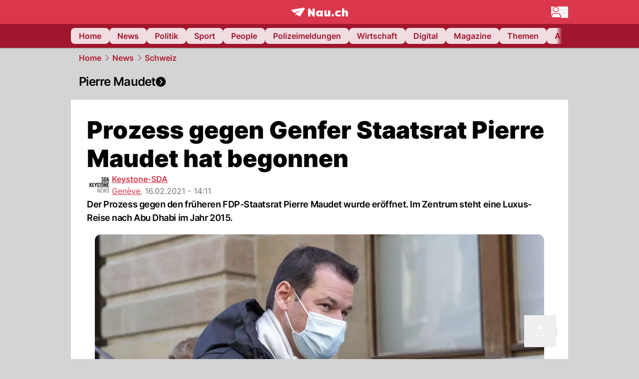

--- FILE ---
content_type: text/html; charset=utf-8
request_url: https://www.nau.ch/news/schweiz/prozess-gegen-genfer-staatsrat-pierre-maudet-hat-begonnen-65872248
body_size: 61994
content:
<!DOCTYPE html><html lang="de-CH" q:render="ssr" q:route="[...catchAll]" q:container="paused" q:version="1.18.0" q:base="/build/" q:locale="" q:manifest-hash="66daz3" q:instance="2d2f23wu0wi"><!--qv q:id=0 q:key=FXTb:zu_0--><!--qv q:id=1 q:key=vsPu:CQ_10--><!--qv q:s q:sref=1 q:key=--><head q:head><meta charset="utf-8" q:head><meta name="theme-color" content="var(--nau-theme-primary)" q:head><meta name="viewport" content="width=device-width, initial-scale=1.0, maximum-scale=1.0, user-scalable=no" q:head><link rel="preconnect" href="https://api.nau.ch" q:head><link rel="preconnect" href="https://c.nau.ch" q:head><link rel="preconnect" href="https://stats.g.doubleclick.net" q:head><link rel="preconnect" href="https://onesignal.com" q:head><link rel="preconnect" href="https://ping.chartbeat.net" q:head><link rel="preload" href="/fonts/inter-v13-latin-regular.woff2" as="font" type="font/woff2" crossOrigin="anonymous" q:head><link rel="preload" href="/fonts/inter-v13-latin-600.woff2" as="font" type="font/woff2" crossOrigin="anonymous" q:head><link rel="preload" href="/fonts/inter-v13-latin-900.woff2" as="font" type="font/woff2" crossOrigin="anonymous" q:head><!--qv q:id=2 q:key=vtfi:CQ_0--><!--qv q:key=Cf_5--><link key="ati57x57" rel="apple-touch-icon" sizes="57x57" href="/static/frontpage/apple-touch-icon-57x57.png?v=0.0.0" q:key="ati57x57" q:head><link key="ati60x60" rel="apple-touch-icon" sizes="60x60" href="/static/frontpage/apple-touch-icon-60x60.png?v=0.0.0" q:key="ati60x60" q:head><link key="ati72x72" rel="apple-touch-icon" sizes="72x72" href="/static/frontpage/apple-touch-icon-72x72.png?v=0.0.0" q:key="ati72x72" q:head><link key="ati76x76" rel="apple-touch-icon" sizes="76x76" href="/static/frontpage/apple-touch-icon-76x76.png?v=0.0.0" q:key="ati76x76" q:head><link key="ati114x114" rel="apple-touch-icon" sizes="114x114" href="/static/frontpage/apple-touch-icon-114x114.png?v=0.0.0" q:key="ati114x114" q:head><link key="ati120x120" rel="apple-touch-icon" sizes="120x120" href="/static/frontpage/apple-touch-icon-120x120.png?v=0.0.0" q:key="ati120x120" q:head><link key="ati144x144" rel="apple-touch-icon" sizes="144x144" href="/static/frontpage/apple-touch-icon-144x144.png?v=0.0.0" q:key="ati144x144" q:head><link key="ati152x152" rel="apple-touch-icon" sizes="152x152" href="/static/frontpage/apple-touch-icon-152x152.png?v=0.0.0" q:key="ati152x152" q:head><link key="ati180x180" rel="apple-touch-icon" sizes="180x180" href="/static/frontpage/apple-touch-icon-180x180.png?v=0.0.0" q:key="ati180x180" q:head><link key="icon36x36" rel="icon" type="image/png" sizes="36x36" href="/static/frontpage/android-chrome-36x36.png?v=0.0.0" q:key="icon36x36" q:head><link key="icon96x96" rel="icon" type="image/png" sizes="48x48" href="/static/frontpage/android-chrome-48x48.png?v=0.0.0" q:key="icon96x96" q:head><link key="icon57x57" rel="icon" type="image/png" sizes="96x96" href="/static/frontpage/favicon-96x96.png?v=0.0.0" q:key="icon57x57" q:head><link key="icon144x144" rel="icon" type="image/png" sizes="144x144" href="/static/frontpage/android-chrome-144x144.png?v=0.0.0" q:key="icon144x144" q:head><link key="icon192x192" rel="icon" type="image/png" sizes="192x192" href="/static/frontpage/android-chrome-192x192.png?v=0.0.0" q:key="icon192x192" q:head><link key="icon16x16" rel="icon" type="image/png" sizes="16x16" href="/static/frontpage/favicon-16x16.png?v=0.0.0" q:key="icon16x16" q:head><link key="icon32x32" rel="icon" type="image/png" sizes="32x32" href="/static/frontpage/favicon-32x32.png?v=0.0.0" q:key="icon32x32" q:head><link key="shortcuticon" rel="shortcut icon" type="image/x-icon" href="/static/frontpage/favicon.png?v=0.0.0" q:key="shortcuticon" q:head><link key="atsi320x460" rel="apple-touch-startup-image" type="image/x-icon" href="/static/frontpage/apple-touch-startup-image-320x460.png?v=0.0.0" media="(device-width: 320px) and (device-height: 480px) and (-webkit-device-pixel-ratio: 1)" q:key="atsi320x460" q:head><link key="atsi640x920" rel="apple-touch-startup-image" type="image/x-icon" href="/static/frontpage/apple-touch-startup-image-640x920.png?v=0.0.0" media="(device-width: 320px) and (device-height: 480px) and (-webkit-device-pixel-ratio: 2)" q:key="atsi640x920" q:head><link key="atsi640x1096" rel="apple-touch-startup-image" type="image/x-icon" href="/static/frontpage/apple-touch-startup-image-640x1096.png?v=0.0.0" media="(device-width: 320px) and (device-height: 568px) and (-webkit-device-pixel-ratio: 2)" q:key="atsi640x1096" q:head><link key="atsi748x1024" rel="apple-touch-startup-image" type="image/x-icon" href="/static/frontpage/apple-touch-startup-image-748x1024.png?v=0.0.0" media="(device-width: 768px) and (device-height: 1024px) and (-webkit-device-pixel-ratio: 1) and (orientation: landscape)" q:key="atsi748x1024" q:head><link key="atsi750x1024" rel="apple-touch-startup-image" type="image/x-icon" href="/static/frontpage/apple-touch-startup-image-750x1024.png?v=0.0.0" media="" q:key="atsi750x1024" q:head><link key="atsi750x1294" rel="apple-touch-startup-image" type="image/x-icon" href="/static/frontpage/apple-touch-startup-image-750x1294.png?v=0.0.0" media="(device-width: 375px) and (device-height: 667px) and (-webkit-device-pixel-ratio: 2)" q:key="atsi750x1294" q:head><link key="atsi768x1004" rel="apple-touch-startup-image" type="image/x-icon" href="/static/frontpage/apple-touch-startup-image-768x1004.png?v=0.0.0" media="(device-width: 768px) and (device-height: 1024px) and (-webkit-device-pixel-ratio: 1) and (orientation: portrait)" q:key="atsi768x1004" q:head><link key="atsi1182x2208" rel="apple-touch-startup-image" type="image/x-icon" href="/static/frontpage/apple-touch-startup-image-1182x2208.png?v=0.0.0" media="(device-width: 414px) and (device-height: 736px) and (-webkit-device-pixel-ratio: 3) and (orientation: landscape)" q:key="atsi1182x2208" q:head><link key="atsi1242x2148" rel="apple-touch-startup-image" type="image/x-icon" href="/static/frontpage/apple-touch-startup-image-1242x2148.png?v=0.0.0" media="(device-width: 414px) and (device-height: 736px) and (-webkit-device-pixel-ratio: 3) and (orientation: portrait)" q:key="atsi1242x2148" q:head><link key="atsi1496x2048" rel="apple-touch-startup-image" type="image/x-icon" href="/static/frontpage/apple-touch-startup-image-1496x2048.png?v=0.0.0" media="(device-width: 768px) and (device-height: 1024px) and (-webkit-device-pixel-ratio: 2) and (orientation: landscape)" q:key="atsi1496x2048" q:head><link key="atsi1536x2008" rel="apple-touch-startup-image" type="image/x-icon" href="/static/frontpage/apple-touch-startup-image-1536x2008.png?v=0.0.0" media="(device-width: 768px) and (device-height: 1024px) and (-webkit-device-pixel-ratio: 2) and (orientation: portrait)" q:key="atsi1536x2008" q:head><link key="manifest" rel="manifest" href="/static/frontpage/manifest.json?v=0.0.0" q:key="manifest" q:head><meta name="viewport" content="width=device-width, initial-scale=1.0" q:head><meta name="mobile-web-app-capable" content="yes" key="mobile-web-app-capable" q:key="mobile-web-app-capable" q:head><meta name="apple-mobile-web-app-capable" content="yes" key="apple-mobile-web-app-capable" q:key="apple-mobile-web-app-capable" q:head><meta name="msapplication-TileColor" content="#DA374C" key="msapplication-TileColor" q:key="msapplication-TileColor" q:head><meta name="theme-color" content="#DA374C" key="theme-color" q:key="theme-color" q:head><meta name="apple-mobile-web-app-status-bar-style" content="#DA374C" key="apple-mobile-web-app-status-bar-style" q:key="apple-mobile-web-app-status-bar-style" q:head><meta name="msapplication-config" content="/static/frontpage/browserconfig.xml?v=0.0.0" key="msapplication-config" q:key="msapplication-config" q:head><meta name="msapplication-TileImage" content="/static/frontpage/mstile-150x150.png?v=0.0.0" key="msapplication-TileImage" q:key="msapplication-TileImage" q:head><meta name="msapplication-square70x70logo" content="/static/frontpage/mstile-70x70.png?v=0.0.0" key="msapplication-square70x70logo" q:key="msapplication-square70x70logo" q:head><meta name="msapplication-square150x150logo" content="/static/frontpage/mstile-150x150.png?v=0.0.0" key="msapplication-square150x150logo" q:key="msapplication-square150x150logo" q:head><meta name="msapplication-wide310x150logo" content="/static/frontpage/mstile-310x150.png?v=0.0.0" key="msapplication-wide310x150logo" q:key="msapplication-wide310x150logo" q:head><meta name="msapplication-square310x310logo" content="/static/frontpage/mstile-310x310.png?v=0.0.0" key="msapplication-square310x310logo" q:key="msapplication-square310x310logo" q:head><script q:head>window._env={"PUBLIC_MAINBG_COLOR":"#d4d4d4","PUBLIC_PRIMARY_HUE":"256.53","PUBLIC_ACCENT_COLOR":"#B10049","PUBLIC_PRIMARY_COLOR":"#DA374C","PUBLIC_APP_VERSION":"mag-v9.51.0","PUBLIC_LOGIN_SCHEME":"nauch-app://","PUBLIC_LOGIN_AUTHORITY":"https://auth.nau.ch/realms/nau","PUBLIC_RELEVANT_YIELD_CONFIG_ID":"69660540371efa5de71165b3","PUBLIC_STATIC_DOMAIN":"https://www.nau.ch","PUBLIC_SPACING_VALUE":"16px","PUBLIC_SECONDARY_COLOR_STOP":"600","PUBLIC_ENABLE_USER_THEMES":"true","PUBLIC_LOGIN_CLIENT_ID":"frontpage","PUBLIC_APP_NAME":"Nau.ch","PUBLIC_SECONDARY_HUE":"206.64","PUBLIC_ORIGIN":"https://www.nau.ch","PUBLIC_SECONDARY_COLOR":"#9f162d","PUBLIC_PLAUSIBLE_SCRIPT":"https://t.nau.ch/js/script.js","PUBLIC_ICON_PATH":"/app/apps/icons","PUBLIC_QWIK_INSIGHTS_KEY":"7a050n3k6s","PUBLIC_APP":"frontpage","PUBLIC_TOPIC":"frontpage","PUBLIC_ROUNDED_CORNERS":"null","PUBLIC_CARDBG_COLOR_DARK":"#1c2731","PUBLIC_USE_HTTP_CACHE":"true","PUBLIC_BREADCRUMB_COLOR":"#B21F33","PUBLIC_APP_PATH":"/frontpage","PUBLIC_USE_HTTP_LOG":"null","PUBLIC_API_BASE_URL":"https://api.nau.ch","PUBLIC_CHECK_VERSION_AFTER_MS":"60000","PUBLIC_PLAUSIBLE_DOMAIN":"nau.ch","PUBLIC_ROOT_URL":"https://www.nau.ch","PUBLIC_CARDBG_COLOR":"#FFFFFF","PUBLIC_GTM_ID":"GTM-WBWRFX6P","PUBLIC_ONESIGNAL_APPID":"fab75e22-b5c5-4a61-a0c0-ee2779e16b8e","PUBLIC_ACCENT_COLOR_STOP":"600","PUBLIC_ONESIGNAL_SAFARI_WEB_ID":"web.onesignal.auto.40785b5b-169b-4884-a5e0-8aeabe17c634","PUBLIC_PRIMARY_COLOR_STOP":"500","PUBLIC_RELEVANT_YIELD_SCRIPT":"https://nau-cdn.relevant-digital.com/static/tags/69660537d20f6d4e111165b2.js","PUBLIC_MAINBG_COLOR_DARK":"#0d141c","PUBLIC_ACCENT_HUE":"123.01","PUBLIC_ICON_VERSION":"0.8.15","PUBLIC_ONESIGNAL_ENABLE_NOTIFY_BUTTON":"false","PUBLIC_ONESIGNAL_TIME_DELAY":"10"}</script><script src="https://t.nau.ch/js/script.js" data-domain="nau.ch" defer q:head></script><script q:head>window.OneSignalDeferred = window.OneSignalDeferred || [];</script><script src="/scripts/onesignal-init.js?mag-v9.51.0" defer on:load="q-Be8nWtrx.js#s_L4uxOH4VS6E" q:head></script><!--qv q:key=Cf_2--><title q:key="Cf_0" q:head>Prozess gegen Genfer Staatsrat Pierre Maudet hat begonnen | Nau.ch</title><link rel="alternate" content="ch.nau.app" q:key="0" q:head><link rel="canonical" href="https://www.nau.ch/news/schweiz/prozess-gegen-genfer-staatsrat-pierre-maudet-hat-begonnen-65872248" q:key="1" q:head><link rel="preload" as="image" type="image/avif" fetchpriority="high" imagesrcset="https://c.nau.ch/i/g0QM9/340/pierre-maudet-prozess.avif 340w, https://c.nau.ch/i/g0QM9/680/pierre-maudet-prozess.avif 680w, https://c.nau.ch/i/g0QM9/900/pierre-maudet-prozess.avif 900w, https://c.nau.ch/i/g0QM9/1360/pierre-maudet-prozess.avif 1360w, https://c.nau.ch/i/g0QM9/1800/pierre-maudet-prozess.avif 1800w" href="https://c.nau.ch/i/g0QM9/900/pierre-maudet-prozess.avif" q:key="2" q:head><meta property="og:site_name" content="Nau" q:key="0" q:head><meta name="apple-itunes-app" content="app-id=1282998699" q:key="1" q:head><meta name="robots" content="max-image-preview:large" q:key="2" q:head><meta name="twitter:card" content="summary_large_image" q:key="3" q:head><meta name="twitter:site" content="@nau_live" q:key="4" q:head><meta name="twitter:creator" content="@nau_live" q:key="5" q:head><meta property="og:title" content="Prozess gegen Genfer Staatsrat Pierre Maudet hat begonnen | Nau.ch" q:key="6" q:head><meta name="twitter:title" content="Prozess gegen Genfer Staatsrat Pierre Maudet hat begonnen | Nau.ch" q:key="7" q:head><meta property="og:title" content="Prozess gegen Genfer Staatsrat Pierre Maudet hat begonnen" q:key="8" q:head><meta property="og:description" content="Der Prozess gegen den früheren FDP-Staatsrat Pierre Maudet wurde eröffnet. Im Zentrum steht eine Luxus-Reise nach Abu Dhabi im Jahr 2015." q:key="9" q:head><meta property="og:site_name" content="Nau" q:key="10" q:head><meta property="og:image" content="https://c.nau.ch/i/g0QM9/1360/680/pierre-maudet-prozess.jpg" q:key="11" q:head><meta property="og:image:alt" content="Pierre Maudet Prozess" q:key="12" q:head><meta property="og:image:width" content="1360" q:key="13" q:head><meta property="og:image:height" content="680" q:key="14" q:head><meta property="og:url" content="https://www.nau.ch/news/schweiz/prozess-gegen-genfer-staatsrat-pierre-maudet-hat-begonnen-65872248" q:key="15" q:head><meta property="og:type" content="article" q:key="16" q:head><meta property="article:published_time" content="2021-02-16T13:11:29+00:00" q:key="17" q:head><meta property="article:modified_time" content="2021-03-04T19:01:05+00:00" q:key="18" q:head><meta property="article:author" content="Keystone-SDA" q:key="19" q:head><meta property="fb:app_id" content="1884799398427648" q:key="20" q:head><meta name="twitter:card" content="summary_large_image" q:key="21" q:head><meta name="twitter:site" content="@nau_live" q:key="22" q:head><meta name="twitter:creator" content="@nau_live" q:key="23" q:head><meta name="twitter:title" content="Prozess gegen Genfer Staatsrat Pierre Maudet hat begonnen" q:key="24" q:head><meta name="twitter:description" content="Der Prozess gegen den früheren FDP-Staatsrat Pierre Maudet wurde eröffnet. Im Zentrum steht eine Luxus-Reise nach Abu Dhabi im Jahr 2015." q:key="25" q:head><meta name="twitter:image" content="https://c.nau.ch/i/g0QM9/1360/680/pierre-maudet-prozess.jpg" q:key="26" q:head><meta name="twitter:image:alt" content="Pierre Maudet Prozess" q:key="27" q:head><meta name="description" content="Der Prozess gegen den früheren FDP-Staatsrat Pierre Maudet wurde eröffnet. Im Zentrum steht eine Luxus-Reise nach Abu Dhabi im Jahr 2015." q:key="28" q:head><meta name="keywords" content="Pierre Maudet,Genfer Staatsanwaltschaft,Polizeigericht,Luxus-Reise-Affäre,Staatrat,Prozess" q:key="29" q:head><meta name="news_keywords" content="Pierre Maudet,Genfer Staatsanwaltschaft,Polizeigericht,Luxus-Reise-Affäre,Staatrat,Prozess" q:key="30" q:head><meta name="robots" content="max-image-preview:large" q:key="31" q:head><meta itemprop="datePublished" content="2021-02-16T13:11:29+00:00" q:key="32" q:head><meta name="date" content="2021-02-16T13:11:29+00:00" q:key="33" q:head><meta name="contentDate" content="20210216" q:key="34" q:head><meta itemprop="dateModified" content="2021-03-04T19:01:05+00:00" q:key="35" q:head><meta property="author" content="Keystone-SDA" q:key="36" q:head><script type="application/ld+json" q:key="0" q:head>{"@context":"https://schema.org","@type":"Organization","name":"Nau.ch","logo":{"@type":"ImageObject","url":"https://www.nau.ch/amp/logo.png","width":350,"height":60},"url":"https://www.nau.ch/"}</script><script type="application/ld+json" q:key="1" q:head>{"@context":"http://schema.org","@type":"BreadcrumbList","itemListElement":[{"@type":"ListItem","position":1,"item":{"@id":"/","name":"Home"}},{"@type":"ListItem","position":2,"item":{"@id":"/news","name":"News"}},{"@type":"ListItem","position":3,"item":{"@id":"/news/schweiz","name":"Schweiz"}}]}</script><script type="application/ld+json" q:key="2" q:head>{"@context":"http://schema.org","@type":"NewsArticle","isAccessibleForFree":true,"mainEntityOfPage":{"@type":"WebPage","@id":"https://www.nau.ch"},"headline":"Prozess gegen Genfer Staatsrat Pierre Maudet hat begonnen","image":{"@type":"ImageObject","url":"https://c.nau.ch/i/g0QM9/1360/pierre-maudet-prozess.jpg","width":1360,"height":680},"datePublished":"2021-02-16T13:11:29+00:00","dateModified":"2021-03-04T19:01:05+00:00","author":[[{"@type":"Person","name":"Keystone-SDA","url":"https://www.nau.ch/profile/374"}]],"publisher":{"@context":"https://schema.org","@type":"Organization","name":"Nau.ch","logo":{"@type":"ImageObject","url":"https://www.nau.ch/amp/logo.png","width":350,"height":60},"url":"https://www.nau.ch/"},"description":"Der Prozess gegen den früheren FDP-Staatsrat Pierre Maudet wurde eröffnet. Im Zentrum steht eine Luxus-Reise nach Abu Dhabi im Jahr 2015."}</script><!--/qv--><!--/qv--><!--/qv--><!--qv q:key=CQ_1--><script type="text/javascript" q:key="Eh_0" q:head> const staticPaths = ['/_sitemap', '/archiv/', '/profile/edit', '/profile/push', '/themen', '/.well-known', '/flash/']; const isStaticPath = (url) => staticPaths.some(path => url.startsWith(path));  const originalFetch = window.fetch;  window.fetch = (url, options = {}) => { if (url.toString().includes('/q-data.json') && !isStaticPath(url.toString())) { console.debug('Preventing q-data.json request for ' + url.toString());  return Promise.resolve( new Response( JSON.stringify({ _entry: '4', _objs: [ {}, '\u0001', 200, url.toString().replace('q-data.json', ''), { loaders: '0', action: '1', status: '2', href: '3', redirect: '1', isRewrite: '1', }, ], }), { headers: { 'Content-Type': 'application/json' } }, ), ); }  return originalFetch(url, options); }; </script><!--/qv--><script q:head>if (localStorage.theme === 'dark'||(!('theme' in localStorage) && window.matchMedia('(prefers-color-scheme: dark)').matches && localStorage['nau-logged-in'] === 'true')) document.documentElement.classList.add('dark'); </script><script q:head>window.globTarget = {
                            targeting: 'sys_firstimp',
                            dark: document.documentElement.classList.contains('dark') ? 'true' : 'false',
                            app_platform: /NauWebView/i.test(navigator.userAgent) ? 'app': 'pwa'
                        }
                    </script><script q:head>window.inappwebview = (name, ...args) => {
                        if (window.zikzak_inappwebview !== undefined) {
                            return window.zikzak_inappwebview.callHandler(name, ...args);
                        } else if (window.flutter_inappwebview !== undefined) {
                            return window.flutter_inappwebview.callHandler(name, ...args);
                        }
                    }</script><script q:key="CQ_3" q:head>
                        const THEMES = [
                            ['#C2FFF9', '#85FFF3', '#4DFFED', '#0FFFE7', '#00D1BC', '#009688', '#007065', '#004D45', '#002420'],
                            ['#CBDEFB', '#97BDF7', '#639DF2', '#2F7CEE', '#115FD4', '#0D47A1', '#0A377B', '#062450', '#03132A'],
                            ['#DCE0E5', '#B9C1CB', '#98A4B3', '#758599', '#596778', '#3F4955', '#303740', '#21262C', '#0F1215'],
                        ];

                        const SECONDARY = ['#007d72', '#0A3A85', '#333b45'];

                        window.applyTheme = function (selectedThemeId) {
                            if (selectedThemeId === null || selectedThemeId === undefined) return;

                            let style = document.getElementById('nau-theme');

                            if (selectedThemeId === 0) {
                                if (style !== null) style.remove();
                                window.inappwebview('setPrimaryColor', null);
                                return;
                            }

                            if (!style) {
                                style = document.createElement('style');
                                style.id = 'nau-theme';
                                document.getElementsByTagName('head')[0].appendChild(style);
                            }

                            style.innerHTML = `:root {
                                --external-theme-secondary: ${SECONDARY[selectedThemeId - 1]};
                                --external-theme-primary: ${THEMES[selectedThemeId - 1][5]};
                                ${THEMES[selectedThemeId - 1]?.map((val, index) => { return `--external-theme-primary-${(index + 1) * 100}: ${val};
`; }).join('')}
                                --breadcrumb-theme-color: ${THEMES[selectedThemeId - 1][5]};
                                }`;

                            window.inappwebview('setPrimaryColor', THEMES[selectedThemeId - 1][5]);
                        };

                        (() => {
                            const lsThemeSetting = window.localStorage.getItem('nau-accent-preference');
                            if (!lsThemeSetting) return;
                            const parsedTheme = parseFloat(lsThemeSetting);
                            if ([1, 2, 3].indexOf(parsedTheme) > -1) {
                                applyTheme(parsedTheme);
                            } else {
                                applyTheme(0);
                            }
                        })();
                    </script><!--qv q:key=DP_0--><style q:head>:root {
                --external-theme-cardbg: #FFFFFF; 
                --external-theme-cardbg-dark: #1c2731; 
                --external-theme-mainbg: #d4d4d4; 
                --external-theme-mainbg-dark: #0d141c; 
                --external-spacing: 16px; 
                --breadcrumb-color: #B21F33
            }</style><style q:key="0" q:head>:root {
            --external-theme-primary: #DA374C;
            --external-theme-secondary: #9f162d;
            --external-theme-accent: #B10049;

             --external-theme-primary-100: #FBE9EC;
--external-theme-primary-200: #F8D8DC;
--external-theme-primary-300: #F0ADB6;
--external-theme-primary-400: #E98694;
--external-theme-primary-500: #E26071;
--external-theme-primary-600: #DA374C;
--external-theme-primary-700: #AC2033;
--external-theme-primary-800: #741522;
--external-theme-primary-900: #380A10;
--external-theme-primary-undefined: #000000;
--external-theme-primary-undefined: #000000;


            --external-theme-secondary-100: #FCE9EC;
--external-theme-secondary-200: #F8CED5;
--external-theme-secondary-300: #F2A1AE;
--external-theme-secondary-400: #EB7084;
--external-theme-secondary-500: #E43E5A;
--external-theme-secondary-600: #CE1D3A;
--external-theme-secondary-700: #9F162D;
--external-theme-secondary-800: #6C0F1E;
--external-theme-secondary-900: #36070F;
--external-theme-secondary-undefined: #000000;
--external-theme-secondary-undefined: #000000;


            --external-theme-accent-100: #FFE5F0;
--external-theme-accent-200: #FFC7DE;
--external-theme-accent-300: #FF8FBE;
--external-theme-accent-400: #FF579D;
--external-theme-accent-500: #FF1F7C;
--external-theme-accent-600: #EB0062;
--external-theme-accent-700: #B10049;
--external-theme-accent-800: #750031;
--external-theme-accent-900: #3D001A;
--external-theme-accent-undefined: #000000;
--external-theme-accent-undefined: #000000;

        }</style><!--/qv--><!--qv q:id=3 q:key=eEt2:CQ_5--><!--qv q:key=19_0--><link rel="preconnect" href="https://securepubads.g.doubleclick.net" q:head><link rel="preconnect" href="https://pagead2.googlesyndication.com" q:head><link rel="preconnect" href="https://www.googletagservices.com" q:head><script q:head>
                    window.googletag = window.googletag || {};
                    window.googletag.cmd = window.googletag.cmd || [];
                    window.adSlots = window.adSlots || new Map();
                    window.googletag.cmd.push(function() {
                        googletag.pubads().enableSingleRequest();
                        googletag.pubads().disableInitialLoad();
                        googletag.enableServices();
                    });
                </script><script async src="https://securepubads.g.doubleclick.net/tag/js/gpt.js" q:head></script><!--/qv--><!--/qv--><!--qv q:id=4 q:key=VgKx:CQ_6--><!--qv q:key=Vz_0--><script src="https://nau-cdn.relevant-digital.com/static/tags/69660537d20f6d4e111165b2.js" async on-document:qinit="q-62MadJmo.js#_hW[0]" q:id="5" q:head></script><script q:head>window.relevantDigital = window.relevantDigital || {};
                window.relevantDigital.cmd = window.relevantDigital.cmd || [];</script><!--/qv--><!--/qv--><link rel="modulepreload" href="/build/q-naDMFAHy.js"><script type="module" async="true" src="/build/q-naDMFAHy.js"></script><link rel="preload" href="/assets/DcaoeaBt-Montserrat.ttf" as="font" type="font/ttf" crossorigin><link rel="stylesheet" href="/assets/D1Cy0Pib-style.css"><link rel="modulepreload" href="/build/q-CmfOTBhc.js" crossorigin="anonymous"><link rel="preload" href="/assets/XhM_c31i-bundle-graph.json" as="fetch" crossorigin="anonymous"><script type="module" async="true">let b=fetch("/assets/XhM_c31i-bundle-graph.json");import("/build/q-CmfOTBhc.js").then(({l})=>l("/build/",b));</script><link rel="modulepreload" href="/build/q-CBjBru-u.js"><style q:style="byskt1-0" hidden>:root{view-transition-name:none}</style></head><body><!--qv q:id=6 q:key=quVR:CQ_7--><!--qv q:key=Sd_0--><noscript on-document:qinit="q-14m5H3WP.js#_hW[0]" on:qvisible="q-14m5H3WP.js#_hW[1]" q:id="7"><iframe src="https://www.googletagmanager.com/ns.html?id=GTM-WBWRFX6P" height="0" width="0" style="display:none;visibility:hidden"></iframe></noscript><script>
                    window.dataLayer = window.dataLayer || [];
                    window.googlefc = window.googlefc || {};
                    window.googlefc.ccpa = window.googlefc.ccpa || {};
                    window.googlefc.callbackQueue = window.googlefc.callbackQueue || [];

                    function gtag(){window.dataLayer.push(arguments);}

                    gtag('consent', 'default', {
                        ad_storage: 'denied',
                        ad_personalization: 'denied',
                        ad_user_data: 'denied',
                        analytics_storage: 'denied',
                        personalization_storage: 'denied',
                        functionality_storage: 'denied',
                        security_storage: 'denied'
                    });
                </script><script>(function(w,d,s,l,i){w[l]=w[l]||[];w[l].push({'gtm.start':new Date().getTime(),event:'gtm.js'});var f=d.getElementsByTagName(s)[0],j=d.createElement(s),dl=l!='dataLayer'?'&l='+l:'';j.async=true;j.src='https://www.googletagmanager.com/gtm.js?id='+i+dl;f.parentNode.insertBefore(j,f);})(window,document,'script','dataLayer','GTM-WBWRFX6P');</script><!--/qv--><!--/qv--><!--qv q:id=8 q:key=Na7X:CQ_8--><!--qv q:key=08_2--><!--qv q:id=9 q:key=tTip:08_0--><!--qv q:key=0Z_24--><!--qv q:key=0Z_1--><div class="z-1000 h-1 bg-gray-300 fixed top-0 left-0 w-full ease-in-out transition-opacity duration-200 opacity-0" on:qvisible="q-Bz5UaGgM.js#_hW[0]
q-CQ_HH4Ul.js#_hW[1]
q-BEyPZUYe.js#_hW[2]
q-BEyPZUYe.js#_hW[3]
q-egzHiIaP.js#_hW[4]
q-Bnj263sP.js#_hW[5]
q-CUtjHsLb.js#_hW[6]
q-BIkdpnxd.js#_hW[7]
q-CAegDu9L.js#_hW[8]
q-CRD5Yd99.js#_hW[9]
q-N2pDTBtR.js#_hW[10]" on-document:click="q-BRHBa78b.js#s_WEHCTYiUM40[11]" on-document:qidle="q-BRHBa78b.js#_hW[12]" on-document:keydown="q-BDgByxPq.js#s_t7KF1eMKXKk[11]" q:key="m3_0" q:id="a"><div id="loading-indicator" class="h-full bg-blue-500 transition-[width] duration-[1s] w-0"></div></div><!--/qv--><!--qv q:id=b q:key=0ZzY:0Z_23--><div style="transform:unset;padding-bottom:unset" class="pb-bottomNavbarHeightMobile tablet:pb-0 transition-transform duration-0 relative" on:qvisible="q-DWZHBzzp.js#_hW[0]" on-window:resize="q-DWZHBzzp.js#s_QaOpeZVUrjA" q:key="Af_6" q:id="c"><!--qv q:s q:sref=b q:key=background-link--><!--/qv--><!--qv q:s q:sref=b q:key=bg-img--><!--/qv--><!--qv q:s q:sref=b q:key=header--><header q:slot="header" id="header" class="col-span-full sticky top-0 z-90 nau-box-shadow"><!--qv q:id=2t q:key=vlSo:0Z_5--><!--qv q:key=Xd_7--><!--qv q:id=2u q:key=Ajoi:Xd_5--><div class="grid grid-cols-noHpAd hpAdRightMinScreenWidth:grid-cols-hpAdRight hpAdLeftMinScreenWidth:grid-cols-hpAdLeft bg-primary dark:bg-primary" q:key="Af_10" q:id="2v"><aside class="pr-halfpageAdPadding flex-col col-start-2 hidden hpAdLeftMinScreenWidth:flex"><!--qv q:s q:sref=2u q:key=left--><span q:slot="left" on-document:qinit="q-BG8ZJ7-N.js#_hW[0]" q:id="2w"></span><!--/qv--></aside><section class="col-start-3" q:id="2x"><!--qv q:s q:sref=2u q:key=--><!--qv q:id=2y q:key=zbXE:Xd_4--><div id="navbar" class="flex justify-center text-white tablet:pt-0" on:qvisible="q-BUwGXH_m.js#_hW[0]" q:key="VJ_6" q:id="2z"><div class="w-full max-w-screen-content h-12 flex items-center relative justify-center" q:id="30"><!--qv q:id=31 q:key=XsOY:VJ_4--><a href="/" aria-label="Zur Startseite von frontpage.nau.ch" preventdefault:click class="cursor-pointer cursor-pointer" on:click="q-PCfmi0a6.js#s_14NNkDGP5AU[0 1 2 3 4]" q:key="nR_3" q:id="32"><!--qv q:s q:sref=31 q:key=--><!--qv q:id=fp q:key=Gvzs:VJ_2--><span class="[&amp;&gt;svg]:w-full [&amp;&gt;svg]:max-h-[40px]" q:key="dynamic" q:id="fq"><svg xmlns="http://www.w3.org/2000/svg" width="113" height="19" viewBox="0 0 113 18" role="img" aria-hidden="true" focusable="false">
    <path
        fill="#fff"
        d="M24.8 0h-.5c-.2 0-22 3.6-22.8 3.7S0 4.6 0 5.5c0 .5.2 1 .6 1.3l5.2 3.7 13.7-5.9-11.8 7.2 7.5 5.3c.3.2.6.2.9.2.6 0 1.2-.3 1.5-.8l8.6-13.8c.2-.3.3-.6.3-1 0-.9-.8-1.7-1.7-1.7zM7.7 15.6l2.2-1.1-2.2-1.6zM41.9 9l-5.2-7.3H33v15.7h4.7V9.9l5.2 7.5h3.7V1.7h-4.7zM58 7.1c-.6-1.1-1.8-1.7-3.4-1.7-3.1 0-5.5 2.6-5.5 6.1 0 3.6 2.4 6.1 5.5 6.1 1.5 0 2.7-.6 3.4-1.7v1.5h4.6V5.6H58v1.5zm-2.1 7c-1.3 0-2.2-1.1-2.2-2.6s.8-2.6 2.2-2.6 2.2 1.1 2.2 2.6-.8 2.6-2.2 2.6zM73.1 12c0 .9-.2 2-1.4 2s-1.4-1.1-1.4-2V5.6h-4.6v6.9c0 1.9.4 5.1 4.1 5.1 1.6 0 2.6-.6 3.3-1.7v1.5h4.6V5.6h-4.6V12zm21.2-3.1c.6 0 1.5.2 2.5 1L99 7.2c-1.3-1.3-3.2-1.8-5-1.8-4 0-6.9 2.7-6.9 6.1 0 3.4 2.9 6.1 6.9 6.1 1.7 0 3.7-.6 5-1.8l-2.2-2.7c-.9.8-1.9 1-2.5 1-1.5 0-2.6-1.1-2.6-2.6s1-2.6 2.6-2.6zm14.6-3.5c-1.6 0-2.6.6-3.3 1.7V1.2H101v16.2h4.6V11c0-.9.2-2 1.4-2s1.4 1.1 1.4 2v6.4h4.6v-6.9c0-1.9-.4-5.1-4.1-5.1zm-24.6 8.1c-.2-.2-.5-.4-.8-.5-.3-.1-.6-.2-.9-.2-.3 0-.6.1-.9.2-.3.1-.6.3-.8.5-.2.2-.4.5-.5.8-.1.3-.2.6-.2.9 0 .3.1.6.2.9.1.3.3.6.5.8.2.2.5.4.8.5.3.1.6.2.9.2.3 0 .6-.1.9-.2.3-.1.6-.3.8-.5.2-.2.4-.5.5-.8.1-.3.2-.6.2-.9 0-.3-.1-.6-.2-.9-.1-.4-.3-.6-.5-.8z"
    />
</svg>
</span><!--/qv--><span class="sr-only"><!--t=33-->frontpage.<!---->NAU.ch</span><!--/qv--></a><!--/qv--><!--qv q:s q:sref=2y q:key=nau-navbar-menu--><div q:slot="nau-navbar-menu" class="flex items-center gap-3 absolute right-0 invisible tablet:visible"><button type="button" title="Menü anzeigen" aria-label="Menü anzeigen" aria-haspopup="true" aria-controls="menu-modal" aria-expanded="false" id="menu-button" on:click="q-BG8ZJ7-N.js#s_0QdArnVLnts[0]" q:id="34"><svg xmlns="http://www.w3.org/2000/svg" width="34" height="23" fill="none" aria-hidden="true" viewBox="0 0 34 23" q:key="Xd_3"><path fill="#fff" stroke="var(--nau-theme-primary)" stroke-width="1.5" d="M14.08 5.577c0 2.658-2.18 4.827-4.89 4.827S4.3 8.234 4.3 5.577 6.48.75 9.19.75c2.71 0 4.89 2.169 4.89 4.827Zm-1.777 8.442c3.214 0 5.836 2.068 6.478 4.74v.002c.002.008.011.064.023.195.011.128.022.294.033.488.02.387.039.87.053 1.359.016.519.027 1.038.034 1.447H.76c.007-.409.018-.928.034-1.447.014-.489.032-.972.054-1.36q.015-.293.033-.487c.011-.13.02-.187.022-.195v-.001c.642-2.673 3.264-4.74 6.479-4.74z"/><path fill="#fff" fill-rule="evenodd" d="M34 3.568a.863.863 0 0 1-.863.863h-14.38a.862.862 0 1 1 0-1.725h14.38c.477 0 .863.386.863.862M34 10.202a.863.863 0 0 1-.863.863h-14.38a.862.862 0 1 1 0-1.725h14.38c.477 0 .863.386.863.862M34 16.837a.863.863 0 0 1-.862.862H21.442a.863.863 0 0 1 0-1.725h11.696c.476 0 .862.386.862.863" clip-rule="evenodd"/></svg></button></div><!--/qv--></div></div><!--/qv--><!--/qv--></section><aside class="pl-halfpageAdPadding col-start-4 hidden hpAdRightMinScreenWidth:flex flex-col"><!--qv q:s q:sref=2u q:key=right--><span q:slot="right"></span><!--/qv--></aside></div><!--/qv--><!--qv q:id=35 q:key=Ajoi:Xd_6--><div class="grid grid-cols-noHpAd hpAdRightMinScreenWidth:grid-cols-hpAdRight hpAdLeftMinScreenWidth:grid-cols-hpAdLeft bg-secondary hidden tablet:grid" q:key="Af_10" q:id="36"><aside class="pr-halfpageAdPadding flex-col col-start-2 hidden hpAdLeftMinScreenWidth:flex"><!--qv q:s q:sref=35 q:key=left--><span q:slot="left"></span><!--/qv--></aside><section class="col-start-3" q:id="37"><!--qv q:s q:sref=35 q:key=--><nav class="px-3 desktop:px-0 py-2"><!--qv q:id=38 q:key=f0Xx:https://www.nau.ch/news/schweiz/prozess-gegen-genfer-staatsrat-pierre-maudet-hat-begonnen-65872248--><div class="button-list w-full flex items-center justify-start max-w-full" on-window:resize="q-kLBY-UTC.js#s_xV7hbwuhigc[0 1]" on-document:qinit="q-kLBY-UTC.js#_hW[2]" q:key="oR_2" q:id="39"><div class="shrink-1 w-full relative overflow-shadow -mx-3"><div data-scroller class="w-auto flex flex-row items-center gap-2 overflow-x-auto scrollbar-hidden px-3"><!--qv q:id=3a q:key=jera:0--><!--qv q:id=3b q:key=XsOY:RG_12--><a data-id="0" href="/" title="Home" referrerPolicy="" rel="" preventdefault:click class="flex items-center leading-none relative rounded-lg  justify-center text-secondary bg-white/85 dark:bg-neutral-800 dark:text-white dark:hover:bg-neutral-700 hover:bg-primary-100 font-semibold text-sm px-4 py-2 no-underline focus-underline cursor-pointer" on:click="q-PCfmi0a6.js#s_14NNkDGP5AU[0 1 2 3 4]" q:key="nR_3" q:id="3c"><!--qv q:s q:sref=3b q:key=--><span class="inline-flex gap-2 items-center flex-nowrap whitespace-nowrap" q:id="3d"><span q:key="RG_8"><!--t=3e-->Home<!----></span><!--qv q:key=RG_10--><!--/qv--></span><!--/qv--></a><!--/qv--><!--/qv--><!--qv q:id=3f q:key=jera:1--><!--qv q:id=3g q:key=XsOY:RG_12--><a data-id="1" href="/news" title="News" referrerPolicy="" rel="" preventdefault:click class="flex items-center leading-none relative rounded-lg  justify-center text-secondary bg-white/85 dark:bg-neutral-800 dark:text-white dark:hover:bg-neutral-700 hover:bg-primary-100 font-semibold text-sm px-4 py-2 no-underline focus-underline cursor-pointer" on:click="q-PCfmi0a6.js#s_14NNkDGP5AU[0 1 2 3 4]" q:key="nR_3" q:id="3h"><!--qv q:s q:sref=3g q:key=--><span class="inline-flex gap-2 items-center flex-nowrap whitespace-nowrap" q:id="3i"><span q:key="RG_8"><!--t=3j-->News<!----></span><!--qv q:key=RG_10--><!--/qv--></span><!--/qv--></a><!--/qv--><!--/qv--><!--qv q:id=3k q:key=jera:2--><!--qv q:id=3l q:key=XsOY:RG_12--><a data-id="2" href="/politik" title="Politik" referrerPolicy="" rel="" preventdefault:click class="flex items-center leading-none relative rounded-lg  justify-center text-secondary bg-white/85 dark:bg-neutral-800 dark:text-white dark:hover:bg-neutral-700 hover:bg-primary-100 font-semibold text-sm px-4 py-2 no-underline focus-underline cursor-pointer" on:click="q-PCfmi0a6.js#s_14NNkDGP5AU[0 1 2 3 4]" q:key="nR_3" q:id="3m"><!--qv q:s q:sref=3l q:key=--><span class="inline-flex gap-2 items-center flex-nowrap whitespace-nowrap" q:id="3n"><span q:key="RG_8"><!--t=3o-->Politik<!----></span><!--qv q:key=RG_10--><!--/qv--></span><!--/qv--></a><!--/qv--><!--/qv--><!--qv q:id=3p q:key=jera:3--><!--qv q:id=3q q:key=XsOY:RG_12--><a data-id="3" href="/sport" title="Sport" referrerPolicy="" rel="" preventdefault:click class="flex items-center leading-none relative rounded-lg  justify-center text-secondary bg-white/85 dark:bg-neutral-800 dark:text-white dark:hover:bg-neutral-700 hover:bg-primary-100 font-semibold text-sm px-4 py-2 no-underline focus-underline cursor-pointer" on:click="q-PCfmi0a6.js#s_14NNkDGP5AU[0 1 2 3 4]" q:key="nR_3" q:id="3r"><!--qv q:s q:sref=3q q:key=--><span class="inline-flex gap-2 items-center flex-nowrap whitespace-nowrap" q:id="3s"><span q:key="RG_8"><!--t=3t-->Sport<!----></span><!--qv q:key=RG_10--><!--/qv--></span><!--/qv--></a><!--/qv--><!--/qv--><!--qv q:id=3u q:key=jera:4--><!--qv q:id=3v q:key=XsOY:RG_12--><a data-id="4" href="/people" title="People" referrerPolicy="" rel="" preventdefault:click class="flex items-center leading-none relative rounded-lg  justify-center text-secondary bg-white/85 dark:bg-neutral-800 dark:text-white dark:hover:bg-neutral-700 hover:bg-primary-100 font-semibold text-sm px-4 py-2 no-underline focus-underline cursor-pointer" on:click="q-PCfmi0a6.js#s_14NNkDGP5AU[0 1 2 3 4]" q:key="nR_3" q:id="3w"><!--qv q:s q:sref=3v q:key=--><span class="inline-flex gap-2 items-center flex-nowrap whitespace-nowrap" q:id="3x"><span q:key="RG_8"><!--t=3y-->People<!----></span><!--qv q:key=RG_10--><!--/qv--></span><!--/qv--></a><!--/qv--><!--/qv--><!--qv q:id=3z q:key=jera:5--><!--qv q:id=40 q:key=XsOY:RG_12--><a data-id="5" href="/news/polizeimeldungen" title="Polizeimeldungen" referrerPolicy="" rel="" preventdefault:click class="flex items-center leading-none relative rounded-lg  justify-center text-secondary bg-white/85 dark:bg-neutral-800 dark:text-white dark:hover:bg-neutral-700 hover:bg-primary-100 font-semibold text-sm px-4 py-2 no-underline focus-underline cursor-pointer" on:click="q-PCfmi0a6.js#s_14NNkDGP5AU[0 1 2 3 4]" q:key="nR_3" q:id="41"><!--qv q:s q:sref=40 q:key=--><span class="inline-flex gap-2 items-center flex-nowrap whitespace-nowrap" q:id="42"><span q:key="RG_8"><!--t=43-->Polizeimeldungen<!----></span><!--qv q:key=RG_10--><!--/qv--></span><!--/qv--></a><!--/qv--><!--/qv--><!--qv q:id=44 q:key=jera:6--><!--qv q:id=45 q:key=XsOY:RG_12--><a data-id="6" href="/news/wirtschaft" title="Wirtschaft" referrerPolicy="" rel="" preventdefault:click class="flex items-center leading-none relative rounded-lg  justify-center text-secondary bg-white/85 dark:bg-neutral-800 dark:text-white dark:hover:bg-neutral-700 hover:bg-primary-100 font-semibold text-sm px-4 py-2 no-underline focus-underline cursor-pointer" on:click="q-PCfmi0a6.js#s_14NNkDGP5AU[0 1 2 3 4]" q:key="nR_3" q:id="46"><!--qv q:s q:sref=45 q:key=--><span class="inline-flex gap-2 items-center flex-nowrap whitespace-nowrap" q:id="47"><span q:key="RG_8"><!--t=48-->Wirtschaft<!----></span><!--qv q:key=RG_10--><!--/qv--></span><!--/qv--></a><!--/qv--><!--/qv--><!--qv q:id=49 q:key=jera:7--><!--qv q:id=4a q:key=XsOY:RG_12--><a data-id="7" href="/news/digital" title="Digital" referrerPolicy="" rel="" preventdefault:click class="flex items-center leading-none relative rounded-lg  justify-center text-secondary bg-white/85 dark:bg-neutral-800 dark:text-white dark:hover:bg-neutral-700 hover:bg-primary-100 font-semibold text-sm px-4 py-2 no-underline focus-underline cursor-pointer" on:click="q-PCfmi0a6.js#s_14NNkDGP5AU[0 1 2 3 4]" q:key="nR_3" q:id="4b"><!--qv q:s q:sref=4a q:key=--><span class="inline-flex gap-2 items-center flex-nowrap whitespace-nowrap" q:id="4c"><span q:key="RG_8"><!--t=4d-->Digital<!----></span><!--qv q:key=RG_10--><!--/qv--></span><!--/qv--></a><!--/qv--><!--/qv--><!--qv q:id=4e q:key=jera:8--><!--qv q:id=4f q:key=XsOY:RG_12--><a data-id="8" href="/magazine" title="Magazine" referrerPolicy="" rel="" preventdefault:click class="flex items-center leading-none relative rounded-lg  justify-center text-secondary bg-white/85 dark:bg-neutral-800 dark:text-white dark:hover:bg-neutral-700 hover:bg-primary-100 font-semibold text-sm px-4 py-2 no-underline focus-underline cursor-pointer" on:click="q-PCfmi0a6.js#s_14NNkDGP5AU[0 1 2 3 4]" q:key="nR_3" q:id="4g"><!--qv q:s q:sref=4f q:key=--><span class="inline-flex gap-2 items-center flex-nowrap whitespace-nowrap" q:id="4h"><span q:key="RG_8"><!--t=4i-->Magazine<!----></span><!--qv q:key=RG_10--><!--/qv--></span><!--/qv--></a><!--/qv--><!--/qv--><!--qv q:id=4j q:key=jera:9--><!--qv q:id=4k q:key=XsOY:RG_12--><a data-id="9" href="/themen" title="Themen" referrerPolicy="" rel="" preventdefault:click class="flex items-center leading-none relative rounded-lg  justify-center text-secondary bg-white/85 dark:bg-neutral-800 dark:text-white dark:hover:bg-neutral-700 hover:bg-primary-100 font-semibold text-sm px-4 py-2 no-underline focus-underline cursor-pointer" on:click="q-PCfmi0a6.js#s_14NNkDGP5AU[0 1 2 3 4]" q:key="nR_3" q:id="4l"><!--qv q:s q:sref=4k q:key=--><span class="inline-flex gap-2 items-center flex-nowrap whitespace-nowrap" q:id="4m"><span q:key="RG_8"><!--t=4n-->Themen<!----></span><!--qv q:key=RG_10--><!--/qv--></span><!--/qv--></a><!--/qv--><!--/qv--><!--qv q:id=4o q:key=jera:10--><!--qv q:id=4p q:key=XsOY:RG_12--><a data-id="10" href="/lifestyle/auto" title="Auto" referrerPolicy="" rel="" preventdefault:click class="flex items-center leading-none relative rounded-lg  justify-center text-secondary bg-white/85 dark:bg-neutral-800 dark:text-white dark:hover:bg-neutral-700 hover:bg-primary-100 font-semibold text-sm px-4 py-2 no-underline focus-underline cursor-pointer" on:click="q-PCfmi0a6.js#s_14NNkDGP5AU[0 1 2 3 4]" q:key="nR_3" q:id="4q"><!--qv q:s q:sref=4p q:key=--><span class="inline-flex gap-2 items-center flex-nowrap whitespace-nowrap" q:id="4r"><span q:key="RG_8"><!--t=4s-->Auto<!----></span><!--qv q:key=RG_10--><!--/qv--></span><!--/qv--></a><!--/qv--><!--/qv--><!--qv q:id=4t q:key=jera:11--><!--qv q:id=4u q:key=XsOY:RG_12--><a data-id="11" href="/sport/matchcenter" title="Matchcenter" referrerPolicy="" rel="" preventdefault:click class="flex items-center leading-none relative rounded-lg  justify-center text-secondary bg-white/85 dark:bg-neutral-800 dark:text-white dark:hover:bg-neutral-700 hover:bg-primary-100 font-semibold text-sm px-4 py-2 no-underline focus-underline cursor-pointer" on:click="q-PCfmi0a6.js#s_14NNkDGP5AU[0 1 2 3 4]" q:key="nR_3" q:id="4v"><!--qv q:s q:sref=4u q:key=--><span class="inline-flex gap-2 items-center flex-nowrap whitespace-nowrap" q:id="4w"><span q:key="RG_8"><!--t=4x-->Matchcenter<!----></span><!--qv q:key=RG_10--><!--/qv--></span><!--/qv--></a><!--/qv--><!--/qv--><!--qv q:id=4y q:key=jera:12--><!--qv q:id=4z q:key=XsOY:RG_12--><a data-id="12" href="/news/videos" title="Videos" referrerPolicy="" rel="" preventdefault:click class="flex items-center leading-none relative rounded-lg  justify-center text-secondary bg-white/85 dark:bg-neutral-800 dark:text-white dark:hover:bg-neutral-700 hover:bg-primary-100 font-semibold text-sm px-4 py-2 no-underline focus-underline cursor-pointer" on:click="q-PCfmi0a6.js#s_14NNkDGP5AU[0 1 2 3 4]" q:key="nR_3" q:id="50"><!--qv q:s q:sref=4z q:key=--><span class="inline-flex gap-2 items-center flex-nowrap whitespace-nowrap" q:id="51"><span q:key="RG_8"><!--t=52-->Videos<!----></span><!--qv q:key=RG_10--><!--/qv--></span><!--/qv--></a><!--/qv--><!--/qv--><!--qv q:id=53 q:key=jera:13--><!--qv q:id=54 q:key=XsOY:RG_12--><a data-id="13" href="/news/mehr-plus" title="Nau Plus" referrerPolicy="" rel="" preventdefault:click class="flex items-center leading-none relative rounded-lg  justify-center text-secondary bg-white/85 dark:bg-neutral-800 dark:text-white dark:hover:bg-neutral-700 hover:bg-primary-100 font-semibold text-sm px-4 py-2 no-underline focus-underline cursor-pointer" on:click="q-PCfmi0a6.js#s_14NNkDGP5AU[0 1 2 3 4]" q:key="nR_3" q:id="55"><!--qv q:s q:sref=54 q:key=--><span class="inline-flex gap-2 items-center flex-nowrap whitespace-nowrap" q:id="56"><span q:key="RG_8"><!--t=57-->Nau Plus<!----></span><!--qv q:key=RG_10--><!--/qv--></span><!--/qv--></a><!--/qv--><!--/qv--><!--qv q:id=58 q:key=jera:14--><!--qv q:id=59 q:key=XsOY:RG_12--><a data-id="14" href="/lifestyle" title="Lifestyle" referrerPolicy="" rel="" preventdefault:click class="flex items-center leading-none relative rounded-lg  justify-center text-secondary bg-white/85 dark:bg-neutral-800 dark:text-white dark:hover:bg-neutral-700 hover:bg-primary-100 font-semibold text-sm px-4 py-2 no-underline focus-underline cursor-pointer" on:click="q-PCfmi0a6.js#s_14NNkDGP5AU[0 1 2 3 4]" q:key="nR_3" q:id="5a"><!--qv q:s q:sref=59 q:key=--><span class="inline-flex gap-2 items-center flex-nowrap whitespace-nowrap" q:id="5b"><span q:key="RG_8"><!--t=5c-->Lifestyle<!----></span><!--qv q:key=RG_10--><!--/qv--></span><!--/qv--></a><!--/qv--><!--/qv--><!--qv q:id=5d q:key=jera:15--><!--qv q:id=5e q:key=XsOY:RG_12--><a data-id="15" href="/news/games" title="Games" referrerPolicy="" rel="" preventdefault:click class="flex items-center leading-none relative rounded-lg  justify-center text-secondary bg-white/85 dark:bg-neutral-800 dark:text-white dark:hover:bg-neutral-700 hover:bg-primary-100 font-semibold text-sm px-4 py-2 no-underline focus-underline cursor-pointer" on:click="q-PCfmi0a6.js#s_14NNkDGP5AU[0 1 2 3 4]" q:key="nR_3" q:id="5f"><!--qv q:s q:sref=5e q:key=--><span class="inline-flex gap-2 items-center flex-nowrap whitespace-nowrap" q:id="5g"><span q:key="RG_8"><!--t=5h-->Games<!----></span><!--qv q:key=RG_10--><!--/qv--></span><!--/qv--></a><!--/qv--><!--/qv--><!--qv q:id=5i q:key=jera:16--><!--qv q:id=5j q:key=XsOY:RG_12--><a data-id="16" href="/news/stimmen-der-schweiz" title="Stimmen der Schweiz" referrerPolicy="" rel="" preventdefault:click class="flex items-center leading-none relative rounded-lg  justify-center text-secondary bg-white/85 dark:bg-neutral-800 dark:text-white dark:hover:bg-neutral-700 hover:bg-primary-100 font-semibold text-sm px-4 py-2 no-underline focus-underline cursor-pointer" on:click="q-PCfmi0a6.js#s_14NNkDGP5AU[0 1 2 3 4]" q:key="nR_3" q:id="5k"><!--qv q:s q:sref=5j q:key=--><span class="inline-flex gap-2 items-center flex-nowrap whitespace-nowrap" q:id="5l"><span q:key="RG_8"><!--t=5m-->Stimmen der Schweiz<!----></span><!--qv q:key=RG_10--><!--/qv--></span><!--/qv--></a><!--/qv--><!--/qv--></div></div></div><!--/qv--></nav><!--/qv--></section><aside class="pl-halfpageAdPadding col-start-4 hidden hpAdRightMinScreenWidth:flex flex-col"><!--qv q:s q:sref=35 q:key=right--><span q:slot="right"></span><!--/qv--></aside></div><!--/qv--><!--/qv--><!--/qv--></header><!--/qv--><!--qv q:s q:sref=b q:key=--><!--qv q:id=d q:key=mBvD:0Z_3--><!--/qv--><!--qv q:id=e q:key=77yg:0Z_4--><div class="fixed z-1000 top-16 right-0 transition-all duration-200" q:key="pG_1" q:id="f"></div><!--/qv--><!--qv q:id=g q:key=Ajoi:0Z_10--><div mainContent class="grid grid-cols-noHpAd hpAdRightMinScreenWidth:grid-cols-hpAdRight hpAdLeftMinScreenWidth:grid-cols-hpAdLeft" q:key="Af_10" q:id="h"><aside class="pr-halfpageAdPadding flex-col col-start-2 hidden hpAdLeftMinScreenWidth:flex"><!--qv q:s q:sref=g q:key=left--><!--qv q:id=j q:key=uQRr:0Z_7--><div style="z-index:1" class="sticky top-navbarHeightDesktop" on:qvisible="q-QmiewdFw.js#_hW[0]" q:key="OC_0" q:id="k"></div><!--/qv--><!--/qv--></aside><section class="col-start-3 bg-background-light" q:id="l"><!--qv q:s q:sref=g q:key=--><!--qv q:s q:sref=9 q:key=--><!--qv q:id=5v q:key=kyo0:08_0--><!--qv q:id=5w q:key=Eq00:ct_0--><div on:qvisible="q-D19DLWnb.js#_hW[0]" q:key="ct_6" q:id="5x"><div style="" q:id="5y"><!--qv q:id=60 q:key=grgV:ct_3--><section class="flex justify-center" on:qvisible="q-Bsk343KB.js#_hW[0]
q-Bsk343KB.js#_hW[1]
q-Bsk343KB.js#_hW[2]" q:key="Vq_0" q:id="61"><div class="flex flex-col w-full"><!--qv q:key=v1/ad-0-rs70xc-grgVLWlKlhc-5z-917.0286814835724--><!--/qv--><!--qv q:key=v1/ad-1-rs70xc-grgVLWlKlhc-5z-363.6833015296692--><!--/qv--><!--qv q:key=v1/ad-2-rs70xc-grgVLWlKlhc-5z-995.4089266456689--><!--/qv--><!--qv q:key=v1/data-layer-push-3-rs70xc-grgVLWlKlhc-5z-70.52084140867532--><!--qv q:id=65 q:key=6j2I:7a_34--><script hidden q:id="66" on-document:qinit="q-CgSA43Mp.js#_hW[0]"></script><!--/qv--><!--/qv--><!--qv q:key=v1/plausible-4-rs70xc-grgVLWlKlhc-5z-607.0416531180985--><!--qv q:id=67 q:key=8vVd:7a_40--><script hidden q:id="68" on-document:qidle="q-Bblcqx4S.js#_hW[0]"></script><!--/qv--><!--/qv--><!--qv q:key=v1/wrapper-5-rs70xc-grgVLWlKlhc-5z-671.4472931508861--><!--qv q:key=kz_6--><div style="background-color:transparent;border:0px solid" class="w-max-content flex flex-col z-10 rounded-none vp1:p-0 vp1:mt-2 vp1:mr-4 vp1:mb-2 vp1:ml-4 vp2:p-0 vp2:mt-2 vp2:mr-4 vp2:mb-2 vp2:ml-4 vp3:p-0 vp3:mt-2 vp3:mr-4 vp3:mb-2 vp3:ml-4 vp4:p-0 vp4:mt-2 vp4:mr-4 vp4:mb-2 vp4:ml-4" q:key="IH_0"><!--qv q:key=0--><!--qv q:id=69 q:key=ixJ6:7a_3--><nav aria-label="Breadcrumb" class="relative text-sm -mx-3 font-semibold overflow-shadow min-w-0 flex items-center" q:key="YI_2"><div style="direction:rtl" class="overflow-x-scroll scrollbar-hidden"><ol style="direction:ltr" class="flex px-3 w-max"><li class="flex items-center" q:key="breadcrumb-0-/"><!--qv q:id=6a q:key=XsOY:YI_0--><a style="color:var(--breadcrumb-theme-color, var(--breadcrumb-color))" href="/" preventdefault:click class="text-breadcrumb no-underline whitespace-nowrap dark:text-secondary-300 cursor-pointer" on:click="q-PCfmi0a6.js#s_14NNkDGP5AU[0 1 2 3 4]" q:key="nR_3" q:id="6b"><!--qv q:s q:sref=6a q:key=-->Home<!--/qv--></a><!--/qv--><!--qv q:id=bo q:key=5ZJt:YI_1--><span style="color:var(--breadcrumb-theme-color, var(--breadcrumb-color))" class="inline-flex transition-opacity justify-center items-center align-middle w-3.5 h-3.5 mx-1 text-neutral-700 dark:text-neutral-200" q:key="light_chevron-right" q:id="bp"><svg width="24px" height="24px" class="w-full h-full fill-current" xmlns="http://www.w3.org/2000/svg" viewBox="0 0 320 512"><!--! Font Awesome Pro 6.6.0 by @fontawesome - https://fontawesome.com License - https://fontawesome.com/license (Commercial License) Copyright 2024 Fonticons, Inc. --><path d="M299.3 244.7c6.2 6.2 6.2 16.4 0 22.6l-192 192c-6.2 6.2-16.4 6.2-22.6 0s-6.2-16.4 0-22.6L265.4 256 84.7 75.3c-6.2-6.2-6.2-16.4 0-22.6s16.4-6.2 22.6 0l192 192z"/></svg></span><!--/qv--></li><li class="flex items-center" q:key="breadcrumb-1-/news"><!--qv q:id=6c q:key=XsOY:YI_0--><a style="color:var(--breadcrumb-theme-color, var(--breadcrumb-color))" href="/news" preventdefault:click class="text-breadcrumb no-underline whitespace-nowrap dark:text-secondary-300 cursor-pointer" on:click="q-PCfmi0a6.js#s_14NNkDGP5AU[0 1 2 3 4]" q:key="nR_3" q:id="6d"><!--qv q:s q:sref=6c q:key=-->News<!--/qv--></a><!--/qv--><!--qv q:id=bq q:key=5ZJt:YI_1--><span style="color:var(--breadcrumb-theme-color, var(--breadcrumb-color))" class="inline-flex transition-opacity justify-center items-center align-middle w-3.5 h-3.5 mx-1 text-neutral-700 dark:text-neutral-200" q:key="light_chevron-right" q:id="br"><svg width="24px" height="24px" class="w-full h-full fill-current" xmlns="http://www.w3.org/2000/svg" viewBox="0 0 320 512"><!--! Font Awesome Pro 6.6.0 by @fontawesome - https://fontawesome.com License - https://fontawesome.com/license (Commercial License) Copyright 2024 Fonticons, Inc. --><path d="M299.3 244.7c6.2 6.2 6.2 16.4 0 22.6l-192 192c-6.2 6.2-16.4 6.2-22.6 0s-6.2-16.4 0-22.6L265.4 256 84.7 75.3c-6.2-6.2-6.2-16.4 0-22.6s16.4-6.2 22.6 0l192 192z"/></svg></span><!--/qv--></li><li class="flex items-center" q:key="breadcrumb-2-/news/schweiz"><!--qv q:id=6e q:key=XsOY:YI_0--><a style="color:var(--breadcrumb-theme-color, var(--breadcrumb-color))" aria-current="page" href="/news/schweiz" preventdefault:click class="text-breadcrumb no-underline whitespace-nowrap dark:text-secondary-300 cursor-pointer" on:click="q-PCfmi0a6.js#s_14NNkDGP5AU[0 1 2 3 4]" q:key="nR_3" q:id="6f"><!--qv q:s q:sref=6e q:key=-->Schweiz<!--/qv--></a><!--/qv--></li></ol></div></nav><!--/qv--><!--/qv--></div><!--/qv--><!--/qv--><!--qv q:key=v1/wrapper-6-rs70xc-grgVLWlKlhc-5z-618.7085727712798--><!--qv q:key=kz_6--><div style="background-color:transparent;border:0px solid" class="w-max-content flex flex-col z-10 rounded-none gap-2 vp1:mt-0 vp1:mr-0 vp1:mb-2 vp1:ml-0 vp2:mt-0 vp2:mr-0 vp2:mb-2 vp2:ml-0 vp3:mt-0 vp3:mr-0 vp3:mb-2 vp3:ml-0 vp4:mt-0 vp4:mr-0 vp4:mb-2 vp4:ml-0" q:key="IH_0"><!--qv q:key=0--><!--qv q:key=kz_6--><div style="background-color:transparent;border:0px solid" class="w-max-content flex flex-col z-10 rounded-none" q:key="IH_0"><!--qv q:key=0--><!--qv q:key=7a_1--><div style="background-color:var(--nau-theme-mainbg);color:var(--nau-text-color)" class="h-14 w-full flex items-center relative text-black justify-between"><div class="pl-4 py-2 h-full flex items-center overflow-hidden flex-1 w-full gap-2"><!--qv q:key=DB_0--><div style="" class="inline-flex flex-nowrap items-center gap-4 shrink-1 overflow-hidden" q:key="ZE_2"><h2 lang="de" title="Pierre Maudet" class="text-2xl leading-[1.2] tracking-[-0.03em] hyphens-auto truncate w-full" q:key="ZE_1">Pierre Maudet</h2></div><!--/qv--><!--qv q:id=du q:key=5ZJt:DB_1--><span style="" class="inline-flex transition-opacity justify-center items-center align-middle w-5 h-5 shrink-0" q:key="solid_circle-chevron-right" q:id="dv"><svg width="24px" height="24px" class="w-full h-full fill-current" xmlns="http://www.w3.org/2000/svg" viewBox="0 0 512 512"><!--! Font Awesome Pro 6.6.0 by @fontawesome - https://fontawesome.com License - https://fontawesome.com/license (Commercial License) Copyright 2024 Fonticons, Inc. --><path d="M0 256a256 256 0 1 0 512 0A256 256 0 1 0 0 256zM241 377c-9.4 9.4-24.6 9.4-33.9 0s-9.4-24.6 0-33.9l87-87-87-87c-9.4-9.4-9.4-24.6 0-33.9s24.6-9.4 33.9 0L345 239c9.4 9.4 9.4 24.6 0 33.9L241 377z"/></svg></span><!--/qv--></div><!--qv q:id=6g q:key=XsOY:DB_6--><a href="/politik/pierre-maudet" title="Pierre Maudet" referrerPolicy="" rel="" preventdefault:click class="absolute inset-0 cursor-pointer" on:click="q-PCfmi0a6.js#s_14NNkDGP5AU[0 1 2 3 4]" q:key="nR_3" q:id="6h"><!--qv q:s q:sref=6g q:key=--><!--/qv--></a><!--/qv--></div><!--/qv--><!--/qv--></div><!--/qv--><!--/qv--></div><!--/qv--><!--/qv--><!--qv q:key=v1/wrapper-7-rs70xc-grgVLWlKlhc-5z-691.5561577945862--><!--qv q:key=kz_6--><div style="background-color:transparent;border:0px solid" class="w-max-content flex flex-col z-10 rounded-none gap-ext" q:key="IH_0"><!--qv q:key=0--><!--qv q:key=kz_6--><article style="background-color:var(--nau-theme-cardbg);border:0px solid" class="w-max-content flex flex-col z-10 rounded-none gap-ext vp1:mt-0 vp1:mr-0 vp1:mb-4 vp1:ml-0 vp2:mt-0 vp2:mr-0 vp2:mb-4 vp2:ml-0 vp3:mt-0 vp3:mr-0 vp3:mb-4 vp3:ml-0 vp4:mt-0 vp4:mr-0 vp4:mb-4 vp4:ml-0" q:key="IH_0"><!--qv q:key=0--><!--qv q:key=kz_6--><div style="background-color:transparent;border:0px solid" class="w-max-content flex flex-col z-10 rounded-none gap-ext vp1:pt-4 vp1:pr-4 vp1:pb-0 vp1:pl-4 vp2:pt-4 vp2:pr-4 vp2:pb-0 vp2:pl-4 vp3:pt-8 vp3:pr-8 vp3:pb-0 vp3:pl-8 vp4:pt-8 vp4:pr-8 vp4:pb-0 vp4:pl-8" q:key="IH_0"><!--qv q:key=0--><!--qv q:id=7w q:key=8v6Y:7a_6--><div class="inline-flex flex-nowrap items-center gap-4" q:key="Gv_1"><h1 lang="de" title="Prozess gegen Genfer Staatsrat Pierre Maudet hat begonnen" class="hyphens-auto article-heading font-black leading-[120%]" q:key="Gv_0" q:id="7x"><!--t=7y-->Prozess gegen Genfer Staatsrat Pierre Maudet hat begonnen<!----></h1></div><!--/qv--><!--/qv--><!--qv q:key=1--><!--qv q:id=e6 q:key=TLpk:pu_0--><div class="flex gap-2 items-center"><div class="shrink-0"><!--qv q:id=e7 q:key=XsOY:eU_1--><a href="/profile/374" referrerPolicy="" rel="" preventdefault:click class="cursor-pointer" on:click="q-PCfmi0a6.js#s_14NNkDGP5AU[0 1 2 3 4]" q:key="nR_3" q:id="e8"><!--qv q:s q:sref=e7 q:key=--><picture class="flex mx-auto my-0 p-0" q:key="p9_4"><source srcset="https://c.nau.ch/i/0ky9l/50/sda-keystone.avif 50w, https://c.nau.ch/i/0ky9l/100/sda-keystone.avif 100w" type="image/avif" q:key="p9_0"><source srcset="https://c.nau.ch/i/0ky9l/50/sda-keystone.webp 50w, https://c.nau.ch/i/0ky9l/100/sda-keystone.webp 100w" type="image/webp" q:key="p9_1"><img onload="this.style.backgroundColor = &#39;&#39;" loading="lazy" decoding="async" height="50" alt="Keystone-SDA" width="50" style="aspect-ratio:1;object-fit:cover" srcset="https://c.nau.ch/i/0ky9l/50/sda-keystone.jpg 50w, https://c.nau.ch/i/0ky9l/100/sda-keystone.jpg 100w" src="https://c.nau.ch/i/0ky9l/50/sda-keystone.jpg" class="my-auto rounded-full" on:load="q-Bumj2Yqw.js#s_pVFDuJsFGxQ"></picture><!--/qv--></a><!--/qv--></div><div class="font-semibold flex flex-col justify-center text-sm"><address><!--qv q:id=e9 q:key=XsOY:eU_2--><a href="/profile/374" referrerPolicy="" rel="" preventdefault:click class="cursor-pointer" on:click="q-PCfmi0a6.js#s_14NNkDGP5AU[0 1 2 3 4]" q:key="nR_3" q:id="ea"><!--qv q:s q:sref=e9 q:key=--><!--t=eb-->Keystone-SDA<!----><!--/qv--></a><!--/qv--></address><p class="text-neutral-500 dark:text-neutral-300 font"><!--qv q:id=ec q:key=XsOY:eU_3--><a href="/ort/geneve" title="Genève" referrerPolicy="" rel="" preventdefault:click class="cursor-pointer" on:click="q-PCfmi0a6.js#s_14NNkDGP5AU[0 1 2 3 4]" q:key="nR_3" q:id="ed">Genève<!--qv q:s q:sref=ec q:key=--><!--/qv--></a><!--/qv--><!--t=ee-->, <!----><time dateTime="2021-02-16T13:11:29.000Z" title="16.02.2021 - 14:11" q:key="eU_4" q:id="ef"><!--t=eg-->16.02.2021 - 14:11<!----></time></p></div></div><!--/qv--><!--/qv--><!--qv q:key=2--><!--qv q:key=7a_7--><p class="tracking-tight font-semibold text-base" q:key="O8_0">Der Prozess gegen den früheren FDP-Staatsrat Pierre Maudet wurde eröffnet. Im Zentrum steht eine Luxus-Reise nach Abu Dhabi im Jahr 2015.</p><!--/qv--><!--/qv--></div><!--/qv--><!--/qv--><!--qv q:key=1--><!--qv q:key=kz_6--><div style="background-color:transparent;border:0px solid" class="w-max-content flex flex-col z-10 rounded-none gap-ext vp1:py-0 vp1:px-4 vp2:py-0 vp2:px-4 vp3:py-0 vp3:px-8 vp4:py-0 vp4:px-8" q:key="IH_0"><!--qv q:key=0--><!--qv q:id=7z q:key=W4oU:kz_15--><div class="w-full mt-2 tablet:mt-5" q:key="QF_3"><!--qv q:id=80 q:key=oAO3:QF_2--><style q:style="xn0jrv-0" hidden>:root{--f-button-width: 40px;--f-button-height: 40px;--f-button-border: 0;--f-button-border-radius: 0;--f-button-color: #374151;--f-button-bg: #f8f8f8;--f-button-shadow: none;--f-button-transition: all .15s ease;--f-button-transform: none;--f-button-outline-width: 1px;--f-button-outline-color: rgba(0, 0, 0, .7);--f-button-svg-width: 20px;--f-button-svg-height: 20px;--f-button-svg-stroke-width: 1.5;--f-button-svg-fill: none;--f-button-svg-filter: none;--f-button-svg-opacity: 1;--f-button-svg-disabled-opacity: .5;--f-button-svg-transition: opacity .15s ease;--f-button-svg-transform: none}.f-button{width:var(--f-button-width);height:var(--f-button-height);border:var(--f-button-border);border-radius:var(--f-button-border-radius);color:var(--f-button-color);background:var(--f-button-bg);box-shadow:var(--f-button-shadow);transform:var(--f-button-transform);transition:var(--f-button-transition);-webkit-backdrop-filter:var(--f-button-backdrop-filter);backdrop-filter:var(--f-button-backdrop-filter);display:flex;justify-content:center;align-items:center;box-sizing:content-box;position:relative;margin:0;padding:0;pointer-events:all;cursor:pointer;overflow:hidden}@media (hover: hover){.f-button:hover:not([aria-disabled]){color:var(--f-button-hover-color, var(--f-button-color));background-color:var(--f-button-hover-bg, var(--f-button-bg))}}.f-button:active:not([aria-disabled]){color:var(--f-button-active-color, var(--f-button-hover-color, var(--f-button-color)));background-color:var(--f-button-active-bg, var(--f-button-hover-bg, var(--f-button-bg)))}.f-button:focus{outline:none}.f-button:focus-visible{outline:var(--f-button-outline-width) solid var(--f-button-outline-color);outline-offset:var(--f-button-outline-offset);position:relative;z-index:1}.f-button svg{width:var(--f-button-svg-width);height:var(--f-button-svg-height);transform:var(--f-button-svg-transform);fill:var(--f-button-svg-fill);filter:var(--f-button-svg-filter);opacity:var(--f-button-svg-opacity, 1);transition:var(--f-button-svg-transition);stroke:currentColor;stroke-width:var(--f-button-svg-stroke-width);stroke-linecap:round;stroke-linejoin:round;pointer-events:none}.f-button[aria-disabled]{cursor:default}.f-button[aria-disabled] svg{opacity:var(--f-button-svg-disabled-opacity)}:root{--f-spinner-color-1: rgba(0, 0, 0, .1);--f-spinner-color-2: rgba(17, 24, 28, .8);--f-spinner-width: 50px;--f-spinner-height: 50px;--f-spinner-border-radius: 50%;--f-spinner-border-width: 4px}.f-spinner{position:absolute;top:50%;left:50%;margin:calc(var(--f-spinner-width) * -.5) 0 0 calc(var(--f-spinner-height) * -.5);padding:0;width:var(--f-spinner-width);height:var(--f-spinner-height);border-radius:var(--f-spinner-border-radius);border:var(--f-spinner-border-width) solid var(--f-spinner-color-1);border-top-color:var(--f-spinner-color-2);animation:f-spinner .75s linear infinite,f-fadeIn .2s ease .2s both}@keyframes f-spinner{to{transform:rotate(360deg)}}.f-panzoom,.f-zoomable{position:relative;overflow:hidden;display:flex;align-items:center;flex-direction:column}.f-panzoom:before,.f-panzoom:after,.f-zoomable:before,.f-zoomable:after{display:block;content:""}.f-panzoom:not(.has-controls):before,.f-zoomable:not(.has-controls):before{margin-bottom:auto}.f-panzoom:after,.f-zoomable:after{margin-top:auto}.f-panzoom__wrapper{position:relative;min-width:0;min-height:0;max-width:100%;max-height:100%}.f-panzoom__wrapper.will-zoom-out{cursor:zoom-out}.f-panzoom__wrapper.can-drag{cursor:move;cursor:grab}.f-panzoom__wrapper.will-zoom-in{cursor:zoom-in}.f-panzoom__wrapper.is-dragging{cursor:move;cursor:grabbing}.f-panzoom__wrapper.has-error{display:none}.f-panzoom__content{min-width:0;min-height:0;max-width:100%;max-height:100%}.f-panzoom__content.is-lazyloading,.f-panzoom__content.has-lazyerror{visibility:hidden}img.f-panzoom__content{vertical-align:top;-o-object-fit:contain;object-fit:contain;transition:none;-webkit-user-select:none;-moz-user-select:none;user-select:none}.f-panzoom__wrapper>img.f-panzoom__content,.f-panzoom__wrapper>picture.f-panzoom__content{visibility:hidden}.f-panzoom__viewport{display:block;position:absolute;top:0;left:0;width:100%;height:100%;z-index:1}.f-panzoom__viewport>.f-panzoom__content{display:block;width:100%;height:100%;-o-object-fit:fill;object-fit:fill}picture.f-panzoom__content img{vertical-align:top;width:100%;height:auto;max-height:100%;-o-object-fit:contain;object-fit:contain;transition:none;-webkit-user-select:none;-moz-user-select:none;user-select:none}.f-panzoom__protected{position:absolute;inset:0;z-index:1;-webkit-user-select:none;-moz-user-select:none;user-select:none}.f-fadeIn{animation:var(--f-transition-duration, .2s) var(--f-transition-easing, ease) var(--f-transition-delay, 0s) both f-fadeIn;z-index:2}.f-fadeOut{animation:var(--f-transition-duration, .2s) var(--f-transition-easing, ease) var(--f-transition-delay, 0s) both f-fadeOut;z-index:1}@keyframes f-fadeIn{0%{opacity:0}to{opacity:1}}@keyframes f-fadeOut{to{opacity:0}}.f-crossfadeIn{animation:var(--f-transition-duration, .2s) ease both f-crossfadeIn;z-index:2}.f-crossfadeOut{animation:calc(var(--f-transition-duration, .2s) * .2) ease calc(var(--f-transition-duration, .2s) * .8) both f-crossfadeOut;z-index:1}@keyframes f-crossfadeIn{0%{opacity:0}to{opacity:1}}@keyframes f-crossfadeOut{to{opacity:0}}.is-horizontal .f-slideIn.from-next{animation:var(--f-transition-duration, .85s) cubic-bezier(.16,1,.3,1) f-slideInNextX}.is-horizontal .f-slideIn.from-prev{animation:var(--f-transition-duration, .85s) cubic-bezier(.16,1,.3,1) f-slideInPrevX}.is-horizontal .f-slideOut.to-next{animation:var(--f-transition-duration, .85s) cubic-bezier(.16,1,.3,1) f-slideOutNextX}.is-horizontal .f-slideOut.to-prev{animation:var(--f-transition-duration, .85s) cubic-bezier(.16,1,.3,1) f-slideOutPrevX}@keyframes f-slideInPrevX{0%{transform:translate(calc(100% + var(--f-carousel-gap, 0)))}to{transform:translateZ(0)}}@keyframes f-slideInNextX{0%{transform:translate(calc(-100% - var(--f-carousel-gap, 0)))}to{transform:translateZ(0)}}@keyframes f-slideOutNextX{to{transform:translate(calc(-100% - var(--f-carousel-gap, 0)))}}@keyframes f-slideOutPrevX{to{transform:translate(calc(100% + var(--f-carousel-gap, 0)))}}.is-vertical .f-slideIn.from-next{animation:var(--f-transition-duration, .85s) cubic-bezier(.16,1,.3,1) f-slideInNextY}.is-vertical .f-slideIn.from-prev{animation:var(--f-transition-duration, .85s) cubic-bezier(.16,1,.3,1) f-slideInPrevY}.is-vertical .f-slideOut.to-next{animation:var(--f-transition-duration, .85s) cubic-bezier(.16,1,.3,1) f-slideOutNextY}.is-vertical .f-slideOut.to-prev{animation:var(--f-transition-duration, .85s) cubic-bezier(.16,1,.3,1) f-slideOutPrevY}@keyframes f-slideInPrevY{0%{transform:translateY(calc(100% + var(--f-carousel-gap, 0)))}to{transform:translateZ(0)}}@keyframes f-slideInNextY{0%{transform:translateY(calc(-100% - var(--f-carousel-gap, 0)))}to{transform:translateZ(0)}}@keyframes f-slideOutNextY{to{transform:translateY(calc(-100% - var(--f-carousel-gap, 0)))}}@keyframes f-slideOutPrevY{to{transform:translateY(calc(100% + var(--f-carousel-gap, 0)))}}.f-zoomInUp{animation:var(--f-transition-duration, .3s) ease both f-zoomInUp}.f-zoomOutDown{animation:var(--f-transition-duration, .3s) ease both f-zoomOutDown}@keyframes f-zoomInUp{0%{transform:scale(var(--f-zoomInUp-scale, .975)) translate3d(var(--f-zoomInUp-x, 0),var(--f-zoomInUp-y, 16px),0);opacity:var(--f-zoomInUp-opacity, 0)}to{transform:scale(1) translateZ(0);opacity:1}}@keyframes f-zoomOutDown{to{transform:scale(var(--f-zoomOutDown-scale, .975)) translate3d(var(--f-zoomOutDown-x, 0),var(--f-zoomOutDown-y, 16px),0);opacity:0}}.f-throwOutUp{animation:var(--f-throwOutUp-duration, .2s) ease-out both f-throwOutUp}.f-throwOutDown{animation:var(--f-throwOutDown-duration, .2s) ease-out both f-throwOutDown}@keyframes f-throwOutUp{to{transform:translate3d(0,calc(var(--f-throwOutUp-y, 150px) * -1),0);opacity:0}}@keyframes f-throwOutDown{to{transform:translate3d(0,var(--f-throwOutDown-y, 150px),0);opacity:0}}.has-iframe .f-html,.has-pdf .f-html,.has-gmap .f-html{width:100%;height:100%;min-height:1px;overflow:visible}.has-pdf .f-html,.has-gmap .f-html{padding:0}.f-html{position:relative;box-sizing:border-box;margin:var(--f-html-margin, 0);padding:var(--f-html-padding, 2rem);color:var(--f-html-color, currentColor);background:var(--f-html-bg)}.f-html.is-error{text-align:center}.f-iframe{display:block;margin:0;border:0;height:100%;width:100%}.f-caption{align-self:center;flex-shrink:0;margin:var(--f-caption-margin);padding:var(--f-caption-padding, 16px 8px);max-width:100%;max-height:calc(80vh - 100px);overflow:auto;overflow-wrap:anywhere;line-height:var(--f-caption-line-height);color:var(--f-caption-color);background:var(--f-caption-bg);font:var(--f-caption-font)}.has-html5video .f-html,.has-youtube .f-html,.has-vimeo .f-html{padding:0;width:100%;height:100%;min-height:1px;overflow:visible;max-width:var(--f-video-width, 960px);max-height:var(--f-video-height, 540px);aspect-ratio:var(--f-video-aspect-ratio);background:var(--f-video-bg, rgba(0, 0, 0, .9))}.f-html5video{border:0;display:block;height:100%;width:100%;background:transparent}.f-button.is-arrow{--f-button-width: var(--f-arrow-width, 46px);--f-button-height: var(--f-arrow-height, 46px);--f-button-svg-width: var(--f-arrow-svg-width, 24px);--f-button-svg-height: var(--f-arrow-svg-height, 24px);--f-button-svg-stroke-width: var(--f-arrow-svg-stroke-width, 1.75);--f-button-border-radius: var(--f-arrow-border-radius, unset);--f-button-bg: var(--f-arrow-bg, transparent);--f-button-hover-bg: var(--f-arrow-hover-bg, var(--f-arrow-bg));--f-button-active-bg: var(--f-arrow-active-bg, var(--f-arrow-hover-bg));--f-button-shadow: var(--f-arrow-shadow);--f-button-color: var(--f-arrow-color);--f-button-hover-color: var(--f-arrow-hover-color, var(--f-arrow-color));--f-button-active-color: var( --f-arrow-active-color, var(--f-arrow-hover-color) );overflow:visible}.f-button.is-arrow.is-prev,.f-button.is-arrow.is-next{position:absolute;transform:translate(0);z-index:20}.is-horizontal .f-button.is-arrow.is-prev,.is-horizontal .f-button.is-arrow.is-next{inset:50% auto auto;transform:translateY(-50%)}.is-horizontal.is-ltr .f-button.is-arrow.is-prev{left:var(--f-arrow-pos, 0)}.is-horizontal.is-ltr .f-button.is-arrow.is-next{right:var(--f-arrow-pos, 0)}.is-horizontal.is-rtl .f-button.is-arrow.is-prev{right:var(--f-arrow-pos, 0);transform:translateY(-50%) rotateY(180deg)}.is-horizontal.is-rtl .f-button.is-arrow.is-next{left:var(--f-arrow-pos, 0);transform:translateY(-50%) rotateY(180deg)}.is-vertical.is-ltr .f-button.is-arrow.is-prev,.is-vertical.is-rtl .f-button.is-arrow.is-prev{top:var(--f-arrow-pos, 0);right:auto;bottom:auto;left:50%;transform:translate(-50%)}.is-vertical.is-ltr .f-button.is-arrow.is-next,.is-vertical.is-rtl .f-button.is-arrow.is-next{top:auto;right:auto;bottom:var(--f-arrow-pos, 0);left:50%;transform:translate(-50%)}.is-vertical .f-button.is-arrow.is-prev svg,.is-vertical .f-button.is-arrow.is-next svg{transform:rotate(90deg)}.f-carousel__toolbar{--f-progressbar-height: 100%;display:grid;grid-template-columns:1fr auto 1fr;margin:var(--f-toolbar-margin, 0);padding:var(--f-toolbar-padding, 8px);line-height:var(--f-toolbar-line-height);background:var(--f-toolbar-bg, none);box-shadow:var(--f-toolbar-shadow, none);-webkit-backdrop-filter:var(--f-toolbar-backdrop-filter);backdrop-filter:var(--f-toolbar-backdrop-filter);position:relative;z-index:20;color:var(--f-toolbar-color, currentColor);font-size:var(--f-toolbar-font-size, 17px);font-weight:var(--f-toolbar-font-weight, inherit);font-family:var(--f-toolbar-font, -apple-system, BlinkMacSystemFont, "Segoe UI Adjusted", "Segoe UI", "Liberation Sans", sans-serif);text-shadow:var(--f-toolbar-text-shadow);text-align:center;font-variant-numeric:tabular-nums;-webkit-font-smoothing:subpixel-antialiased;white-space:nowrap;pointer-events:none}.f-carousel__toolbar.is-absolute{position:absolute;top:0;left:0;right:0}.f-carousel__toolbar__column{display:flex;flex-direction:row;flex-wrap:wrap;align-content:flex-start;gap:var(--f-toolbar-gap, 0);pointer-events:none}.f-carousel__toolbar__column.is-left{justify-self:flex-start;justify-content:flex-start}.f-carousel__toolbar__column.is-middle{justify-content:center}.f-carousel__toolbar__column.is-right{justify-self:flex-end;justify-content:flex-end;flex-flow:nowrap}.f-carousel__toolbar__column>*{pointer-events:all}.f-carousel:has(.f-carousel__slide.is-fullsize) [data-panzoom-action=toggleFull] g{display:none}[data-autoplay-action=toggle] svg g:first-child{display:flex}[data-autoplay-action=toggle] svg g:last-child{display:none}.has-autoplay [data-autoplay-action=toggle] svg g:first-child{display:none}.has-autoplay [data-autoplay-action=toggle] svg g:last-child{display:flex}:-webkit-full-screen [data-fullscreen-action=toggle] svg [data-fullscreen-action=toggle] svg g:first-child{display:none}:fullscreen [data-fullscreen-action=toggle] svg [data-fullscreen-action=toggle] svg g:first-child{display:none}:-webkit-full-screen [data-fullscreen-action=toggle] svg [data-fullscreen-action=toggle] svg g:last-child{display:flex}:fullscreen [data-fullscreen-action=toggle] svg [data-fullscreen-action=toggle] svg g:last-child{display:flex}.f-carousel__counter{position:relative;display:flex;flex-direction:row;cursor:default;-webkit-user-select:none;-moz-user-select:none;user-select:none;margin:var(--f-counter-margin, 0);padding:var(--f-counter-padding, 4px);line-height:var(--f-counter-line-height);background:var(--f-counter-bg);border-radius:var(--f-counter-border-radius)}.f-carousel__counter span{padding:0 var(--f-counter-gap, 4px)}:root{--f-thumbs-gap: 8px;--f-thumbs-margin: 0;--f-thumbs-padding-x: 8px;--f-thumbs-padding-y: 8px;--f-thumbs-z-index: 1;--f-thumb-width: 96px;--f-thumb-height: 72px;--f-thumb-fit: cover;--f-thumb-opacity: 1;--f-thumb-transition: opacity .3s ease, transform .15s ease;--f-thumb-border: none;--f-thumb-border-radius: 4px;--f-thumb-transfors: none;--f-thumb-shadow: none;--f-thumb-bg: linear-gradient(rgba(0, 0, 0, .1), rgba(0, 0, 0, .05));--f-thumb-focus-shadow: inset 0 0 0 .8px #222, inset 0 0 0 2.25px #fff;--f-thumb-selected-shadow: inset 0 0 0 .8px #222, inset 0 0 0 2.25px #fff}.f-thumbs{--f-carousel-slide-width: calc(var(--f-thumb-width) + var(--f-thumbs-gap));--f-carousel-slide-height: calc(var(--f-thumb-height) + var(--f-thumbs-gap));--f-carousel-gap: 0;flex-shrink:0;margin:var(--f-thumbs-margin);padding:0;background:var(--f-thumbs-bg);-webkit-tap-highlight-color:transparent;-webkit-user-select:none;-moz-user-select:none;user-select:none;transition:max-height .3s ease,max-width .3s ease;z-index:var(--f-thumbs-z-index);overflow:hidden}.f-thumbs.is-horizontal{max-height:calc(var(--f-carousel-slide-height) + var(--f-thumbs-padding-y) * 2 + var(--f-thumbs-gap) * 2)}.f-thumbs.is-vertical{max-width:calc(var(--f-carousel-slide-width) + var(--f-thumbs-padding-x) * 2 + var(--f-thumbs-gap) * 2)}.f-thumbs__viewport{margin:var(--f-thumbs-padding-y) var(--f-thumbs-padding-x);overflow:visible;display:grid}.f-thumbs.is-vertical .f-thumbs__viewport{height:calc(100% - var(--f-thumbs-padding-y) * 2)}.f-thumbs__slide{position:relative;grid-area:1/1;display:flex;align-items:center;flex-direction:column;width:var(--f-carousel-slide-width);height:var(--f-carousel-slide-height);margin:0;padding:calc(var(--f-thumbs-gap) * .5);cursor:pointer;overflow:visible}.f-thumbs__slide:hover button{opacity:var(--f-thumb-hover-opacity, 1);transform:var(--f-thumb-hover-transform, none)}.f-thumbs__slide:hover button:after{border:var(--f-thumb-hover-border, none);box-shadow:var(--f-thumb-hover-shadow, var(--f-thumb-shadow))}.f-thumbs__slide button{all:unset;margin:auto;padding:0;position:relative;overflow:visible;width:100%;height:100%;outline:none;transition:var(--f-thumb-transition);border-radius:var(--f-thumb-border-radius);opacity:var(--f-thumb-opacity);transform:var(--f-thumb-transform);background:var(--f-thumb-bg)}.f-thumbs__slide button:after{content:"";position:absolute;inset:0;z-index:1;transition:none;border-radius:inherit;border:var(--f-thumb-border);box-shadow:var(--f-thumb-shadow)}.f-thumbs__slide button:focus-within{opacity:var(--f-thumb-focus-opacity, 1);transform:var(--f-thumb-focus-transform, none)}.f-thumbs__slide button:focus-within:after{border:var(--f-thumb-focus-border, none);box-shadow:var(--f-thumb-focus-shadow, var(--f-thumb-shadow))}.f-thumbs__slide:active{opacity:var(--f-thumb-active-opacity, 1);transform:var(--f-thumb-active-transform, none)}.f-thumbs__slide:active:after{border:var(--f-thumb-active-border, none);box-shadow:var(--f-thumb-active-shadow, var(--f-thumb-shadow))}.f-thumbs__slide.is-selected{z-index:2}.f-thumbs__slide.is-selected button{opacity:var(--f-thumb-selected-opacity, 1);transform:var(--f-thumb-selected-transform, none)}.f-thumbs__slide.is-selected button:after{border:var(--f-thumb-selected-border, none);box-shadow:var(--f-thumb-selected-shadow, var(--f-thumb-shadow))}.f-thumbs__slide img{display:block;width:100%;height:100%;-o-object-fit:var(--f-thumb-fit);object-fit:var(--f-thumb-fit);border-radius:inherit;pointer-events:none}.f-thumbs__slide img.has-lazyerror{display:none}.f-thumbs.is-modern{--f-thumb-clip-width: 46px;--f-thumb-extra-gap: 16px;--f-carousel-slide-width: calc( var(--f-thumb-clip-width) + var(--f-thumbs-gap) );--f-carousel-slide-height: var(--f-thumb-height);--width-diff: calc((var(--f-thumb-width) - var(--f-thumb-clip-width)))}.f-thumbs.is-modern .f-thumbs__viewport{width:calc(100% + var(--width-diff) * 2);margin-left:calc(var(--width-diff) * -1)}.f-thumbs.is-modern .f-thumbs__slide{--clip-shift: calc((var(--width-diff) * .5) * var(--progress));--clip-path: inset( 0 var(--clip-shift) round var(--f-thumb-border-radius, 0) );padding:0;overflow:visible;left:var(--shift, 0);will-change:left;transition:left var(--f-transition-duration) var(--f-transition-easing)}.f-thumbs.is-modern .f-thumbs__slide button{display:block;margin-left:-50%;width:var(--f-thumb-width);clip-path:var(--clip-path);border:none;box-shadow:none;transition:clip-path var(--f-transition-duration) var(--f-transition-easing),opacity var(--f-thumb-transition-duration, .2s) var(--f-thumb-transition-easing, ease)}.f-thumbs.is-modern .f-thumbs__slide button:after{display:none}.f-thumbs.is-modern .f-thumbs__slide:focus:not(:focus-visible){outline:none}.f-thumbs.is-modern .f-thumbs__slide:focus-within:not(.is-selected) button:before{content:"";position:absolute;z-index:1;top:0;left:var(--clip-shift);bottom:0;right:var(--clip-shift);transition:border var(--f-transition-duration) var(--f-transition-easing),box-shadow var(--f-transition-duration) var(--f-transition-easing);border-radius:inherit;border:var(--f-thumb-focus-border, none);box-shadow:var(--f-thumb-focus-shadow, none)}.f-thumbs.is-modern{--f-transition-duration: .25s;--f-transition-easing: ease-out}.f-thumbs.is-modern.is-syncing{--f-transition-duration: 0s}.f-progressbar{position:absolute;top:0;left:0;right:0;z-index:30;height:var(--f-progressbar-height, 3px);transform:scaleX(0);transform-origin:0;background:var(--f-progressbar-color, var(--f-carousel-theme-color, #575ad6));-webkit-user-select:none;-moz-user-select:none;user-select:none;pointer-events:none;animation-name:f-progressbar;animation-play-state:running;animation-timing-function:linear}@keyframes f-progressbar{0%{transform:scaleX(0)}to{transform:scaleX(1)}}[data-fullscreen-action=toggle] svg g:first-child{display:flex}[data-fullscreen-action=toggle] svg g:last-child{display:none}:-webkit-full-screen [data-fullscreen-action=toggle] svg g:first-child{display:none}:fullscreen [data-fullscreen-action=toggle] svg g:first-child{display:none}:-webkit-full-screen [data-fullscreen-action=toggle] svg g:last-child{display:flex}:fullscreen [data-fullscreen-action=toggle] svg g:last-child{display:flex}.in-fullscreen-mode>.f-carousel{flex:1;min-width:0!important;min-height:0!important}html.with-fancybox{width:auto;overflow:visible;scroll-behavior:auto}html.with-fancybox body{touch-action:none}html.with-fancybox body.hide-scrollbar{width:auto;margin-right:calc(var(--f-body-margin, 0px) + var(--f-scrollbar-compensate, 0px));overflow:hidden!important;overscroll-behavior-y:none}.fancybox__dialog{width:100%;height:100vh;max-height:unset;max-width:unset;padding:0;margin:0;border:0;overflow:hidden;background:transparent}.fancybox__dialog:focus{outline:none}.fancybox__dialog::backdrop{opacity:0}@supports (height: 100dvh){.fancybox__dialog{height:100dvh}}.fancybox__container{--fancybox-color: #dbdbdb;--fancybox-backdrop-bg: rgba(24, 24, 27, .95);--f-toolbar-margin: 0;--f-toolbar-padding: 8px;--f-toolbar-gap: 0;--f-toolbar-color: #ddd;--f-toolbar-font-size: 16px;--f-toolbar-font-weight: 500;--f-toolbar-font: -apple-system, BlinkMacSystemFont, "Segoe UI Adjusted", "Segoe UI", "Liberation Sans", sans-serif;--f-toolbar-line-height: var(--f-button-height);--f-toolbar-text-shadow: 1px 1px 1px rgba(0, 0, 0, .75);--f-toolbar-shadow: none;--f-toolbar-bg: none;--f-counter-margin: 0;--f-counter-padding: 0px 10px;--f-counter-gap: 4px;--f-counter-line-height: var(--f-button-height);--f-carousel-gap: 17px;--f-carousel-slide-width: 100%;--f-carousel-slide-height: 100%;--f-carousel-slide-padding: 0;--f-carousel-slide-bg: unset;--f-html-color: #222;--f-html-bg: #fff;--f-error-color: #fff;--f-error-bg: #333;--f-caption-margin: 0;--f-caption-padding: 16px 8px;--f-caption-color: var(--fancybox-color, #dbdbdb);--f-caption-bg: transparent;--f-caption-font: inherit;--f-caption-line-height: 1.375;--f-spinner-color-1: rgba(255, 255, 255, .2);--f-spinner-color-2: rgba(255, 255, 255, .8);--f-spinner-width: 50px;--f-spinner-height: 50px;--f-spinner-border-radius: 50%;--f-spinner-border-width: 4px;--f-progressbar-color: rgba(255, 255, 255, .2);--f-button-width: 46px;--f-button-height: 46px;--f-button-color: #ddd;--f-button-hover-color: #fff;--f-button-outline-width: 1px;--f-button-outline-color: rgba(255, 255, 255, .75);--f-button-outline-offset: 0px;--f-button-bg: rgba(54, 54, 54, .75);--f-button-border: 0;--f-button-border-radius: 0;--f-button-shadow: none;--f-button-transition: all .2s ease;--f-button-transform: none;--f-button-svg-width: 24px;--f-button-svg-height: 24px;--f-button-svg-stroke-width: 1.75;--f-button-svg-filter: drop-shadow(1px 1px 1px rgba(24, 24, 27, .01)), drop-shadow(1px 2px 1px rgba(24, 24, 27, .05));--f-button-svg-fill: none;--f-button-svg-disabled-opacity: .5;--f-arrow-pos: 32px;--f-arrow-width: 50px;--f-arrow-height: 50px;--f-arrow-svg-width: 24px;--f-arrow-svg-height: 24px;--f-arrow-svg-stroke-width: 2;--f-arrow-border-radius: 50%;--f-arrow-bg: rgba(54, 54, 54, .65);--f-arrow-color: #ddd;--f-arrow-hover-color: #fff;--f-thumbs-margin: 0px;--f-thumbs-padding-x: 8px;--f-thumbs-padding-y: 8px;--f-thumbs-bg: none;--f-thumb-transition: all .2s ease;--f-thumb-width: 94px;--f-thumb-height: 76px;--f-thumb-opacity: 1;--f-thumb-border: none;--f-thumb-shadow: none;--f-thumb-transform: none;--f-thumb-focus-opacity: 1;--f-thumb-focus-border: none;--f-thumb-focus-shadow: inset 0 0 0 2px rgba(255, 255, 255, .65);--f-thumb-focus-transform: none;--f-thumb-hover-opacity: 1;--f-thumb-hover-border: none;--f-thumb-hover-transform: none;--f-thumb-active-opacity: var(--f-thumb-hover-opacity);--f-thumb-active-border: var(--f-thumb-hover-border);--f-thumb-active-transform: var(--f-thumb-hover-transform);--f-thumb-selected-opacity: 1;--f-thumb-selected-border: none;--f-thumb-selected-shadow: inset 0 0 0 2px #fff;--f-thumb-selected-transform: none;position:absolute;inset:0;overflow:hidden;outline:none;display:flex;flex-direction:column}.fancybox__container[theme=light]{--fancybox-color: #222;--fancybox-backdrop-bg: rgba(255, 255, 255, .97);--f-toolbar-color: var(--fancybox-color, #222);--f-toolbar-text-shadow: none;--f-toolbar-font-weight: 400;--f-html-color: var(--fancybox-color, #222);--f-html-bg: #fff;--f-error-color: #555;--f-error-bg: #fff;--f-video-bg: #fff;--f-caption-color: #333;--f-spinner-color-1: rgba(0, 0, 0, .2);--f-spinner-color-2: rgba(0, 0, 0, .8);--f-spinner-border-width: 3.5px;--f-progressbar-color: rgba(111, 111, 116, .2);--f-button-color: #333;--f-button-hover-color: #000;--f-button-outline-color: rgba(0, 0, 0, .85);--f-button-bg: rgba(255, 255, 255, .85);--f-button-svg-stroke-width: 1.3;--f-button-svg-filter: none;--f-arrow-bg: rgba(255, 255, 255, .85);--f-arrow-color: #333;--f-arrow-hover-color: #000;--f-arrow-svg-stroke-width: 1.3;--f-close-button-color: #555;--f-close-button-hover-color: #000;--f-thumb-bg: linear-gradient(#ebeff2, #e2e8f0);--f-thumb-focus-shadow: 0 0 0 1.8px #fff, 0px 0px 0px 2.25px #888;--f-thumb-selected-shadow: 0 0 0 1.8px #fff, 0px 0px 0px 2.25px #000}.fancybox__container::backdrop{background-color:transparent}.fancybox__container.has-vertical-thumbs{flex-direction:row-reverse}.fancybox__container.has-vertical-thumbs:not(.is-closing) .fancybox__viewport{overflow-x:clip;overflow-y:visible}.fancybox__container>*:not(.fancybox__carousel),.fancybox__container .fancybox__carousel>*:not(.fancybox__viewport),.fancybox__container .fancybox__carousel>.fancybox__viewport>.fancybox__slide:not(.is-selected),.fancybox__container .fancybox__carousel>.fancybox__viewport>.fancybox__slide.is-selected>*:not(.f-html,.f-panzoom__wrapper,.f-spinner){opacity:var(--f-drag-opacity, 1)}.fancybox__container:not(.is-ready,.is-hiding){visibility:hidden}.fancybox__container.is-revealing>*:not(.fancybox__carousel),.fancybox__container.is-revealing .fancybox__carousel>*:not(.fancybox__viewport),.fancybox__container.is-revealing .fancybox__carousel>.fancybox__viewport>.fancybox__slide:not(.is-selected),.fancybox__container.is-revealing .fancybox__carousel>.fancybox__viewport>.fancybox__slide.is-selected>*:not(.f-html,.f-panzoom__wrapper,.f-spinner){animation:var(--f-interface-enter-duration, .35s) ease none f-fadeIn}.fancybox__container.is-hiding>*:not(.fancybox__carousel),.fancybox__container.is-hiding .fancybox__carousel>*:not(.fancybox__viewport),.fancybox__container.is-hiding .fancybox__carousel>.fancybox__viewport>.fancybox__slide:not(.is-selected),.fancybox__container.is-hiding .fancybox__carousel>.fancybox__viewport>.fancybox__slide.is-selected>*:not(.f-html,.f-panzoom__wrapper){animation:var(--f-interface-exit-duration, .35s) ease forwards f-fadeOut}.fancybox__container.is-idle .f-carousel__toolbar{pointer-events:none;opacity:0}.fancybox__container.is-idle .f-button.is-arrow{opacity:0}.fancybox__container.is-idle.is-ready .f-carousel__toolbar{pointer-events:none;animation:.15s ease-out both f-fadeOut}.fancybox__container.is-idle.is-ready .f-button.is-arrow{animation:.15s ease-out both f-fadeOut}.fancybox__backdrop{position:fixed;inset:0;z-index:-1;background:var(--fancybox-backdrop-bg)}.fancybox__carousel{flex:1;display:flex;flex-direction:column;min-height:0;min-width:0;position:relative;z-index:10;overflow-y:visible;overflow-x:clip}.fancybox__carousel.is-vertical{--f-carousel-slide-height: 100%}.fancybox__carousel.is-ltr{direction:ltr}.fancybox__carousel.is-rtl{direction:rtl}.fancybox__carousel>.f-button.is-arrow:before{position:absolute;content:"";inset:-30px;z-index:1}.fancybox__carousel>.f-progressbar{background-color:var(--fancybox-color)}.fancybox__viewport{display:grid;flex:1;min-height:0;min-width:0;position:relative;overflow:visible;transform:translate3d(0,var(--f-drag-offset, 0),0)}.fancybox__viewport.is-draggable{cursor:move;cursor:grab}.fancybox__viewport.is-dragging{cursor:move;cursor:grabbing}.fancybox__viewport [data-selectable],.fancybox__viewport [contenteditable]{cursor:auto}.fancybox__slide{box-sizing:border-box;position:relative;grid-area:1/1;display:flex;align-items:center;flex-direction:column;width:var(--f-carousel-slide-width);height:var(--f-carousel-slide-height);min-width:0;min-height:0;max-width:100%;margin:0;padding:var(--f-carousel-slide-padding);background:var(--f-carousel-slide-bg);-webkit-backface-visibility:hidden;backface-visibility:hidden;transform:translateZ(0);will-change:transform}.fancybox__slide:before,.fancybox__slide:after{display:block;content:""}.fancybox__slide:before{margin-bottom:auto}.fancybox__slide:after{margin-top:auto}.fancybox__slide.is-selected{z-index:1}.fancybox__slide.f-zoomable{overflow:visible}.fancybox__slide.has-error{--f-html-color: var(--f-error-color, --f-html-color);--f-html-bg: var(--f-error-bg, --f-html-bg)}.fancybox__slide.has-html{overflow:auto;padding:8px}.fancybox__slide.has-close-btn{padding-top:34px}.fancybox__slide .f-button[data-fancybox-close]{--f-button-width: var(--f-close-button-width, 34px);--f-button-height: var(--f-close-button-height, 34px);--f-button-border-radius: var(--f-close-border-radius, 4px);--f-button-color: var(--f-close-button-color, #fff);--f-button-hover-color: var(--f-close-button-hover-color, #fff);--f-button-bg: var(--f-close-button-bg, transparent);--f-button-hover-bg: var(--f-close-button-hover-bg, transparent);--f-button-active-bg: var(--f-close-button-active-bg, transparent);--f-button-svg-width: var(--f-close-button-svg-width, 22px);--f-button-svg-height: var(--f-close-button-svg-height, 22px);position:absolute;top:calc(var(--f-button-height) * -1);right:0;z-index:40}.fancybox__slide .f-spinner{cursor:pointer}.fancybox__container.is-closing .f-caption,.fancybox__slide.is-loading .f-caption{visibility:hidden}.fancybox__container.is-closing .fancybox__carousel{overflow:visible}</style><div on:click="q-Bcknohe-.js#s_FVA7L0cwzDY[0]" on:qvisible="q-Bcknohe-.js#_hW[1]" q:key="nR_1" q:id="81"><!--qv q:s q:sref=80 q:key=--><figure><!--qv q:key=QF_0--><picture class="flex mx-auto my-0 p-0" q:key="p9_4"><source srcset="https://c.nau.ch/i/g0QM9/340/pierre-maudet-prozess.avif 340w, https://c.nau.ch/i/g0QM9/680/pierre-maudet-prozess.avif 680w, https://c.nau.ch/i/g0QM9/900/pierre-maudet-prozess.avif 900w, https://c.nau.ch/i/g0QM9/1360/pierre-maudet-prozess.avif 1360w, https://c.nau.ch/i/g0QM9/1800/pierre-maudet-prozess.avif 1800w" type="image/avif" q:key="p9_0"><source srcset="https://c.nau.ch/i/g0QM9/340/pierre-maudet-prozess.webp 340w, https://c.nau.ch/i/g0QM9/680/pierre-maudet-prozess.webp 680w, https://c.nau.ch/i/g0QM9/900/pierre-maudet-prozess.webp 900w, https://c.nau.ch/i/g0QM9/1360/pierre-maudet-prozess.webp 1360w, https://c.nau.ch/i/g0QM9/1800/pierre-maudet-prozess.webp 1800w" type="image/webp" q:key="p9_1"><img onload="this.style.backgroundColor = &#39;&#39;" loading="eager" fetchPriority="high" decoding="sync" height="450" alt="Pierre Maudet Prozess" width="900" sizes="(min-width: 916px) 900px, 100vw" style="aspect-ratio:2;object-fit:cover;background-color:#8F8C8E" srcset="https://c.nau.ch/i/g0QM9/340/pierre-maudet-prozess.jpg 340w, https://c.nau.ch/i/g0QM9/680/pierre-maudet-prozess.jpg 680w, https://c.nau.ch/i/g0QM9/900/pierre-maudet-prozess.jpg 900w, https://c.nau.ch/i/g0QM9/1360/pierre-maudet-prozess.jpg 1360w, https://c.nau.ch/i/g0QM9/1800/pierre-maudet-prozess.jpg 1800w" src="https://c.nau.ch/i/g0QM9/900/pierre-maudet-prozess.jpg" class="rounded-xl mx-auto" on:load="q-Bumj2Yqw.js#s_pVFDuJsFGxQ"></picture><!--/qv--><!--qv q:key=QF_1--><figcaption class="mt-2 text-sm block text-center false" q:key="is_0">Pierre Maudet auf dem Weg ins Polizeigericht Genf. - Keystone</figcaption><!--/qv--></figure><!--/qv--></div><!--/qv--></div><!--/qv--><!--/qv--></div><!--/qv--><!--/qv--><!--qv q:key=2--><!--qv q:id=6j q:key=xvF0:7a_5--><!--qv q:key=7s_1--><div style="max-width:360px;height:600px;transition:height 0.2s ease-in" data-sticky-height="1" class="mx-auto overflow-clip w-full vp2:hidden vp3:hidden vp4:hidden block" on-document:qinit="q-BoeckNID.js#_hW[0]
q-BoeckNID.js#_hW[1]
q-BoeckNID.js#_hW[2]
q-BoeckNID.js#_hW[3]" on:qvisible="q-BoeckNID.js#_hW[4]" q:id="6k"><!--qv q:sstyle=⭐️4uce9b-2 q:id=6l q:key=XyaE:7s_0--><style q:style="4uce9b-2" hidden>@media (max-width: 699px){.element.⭐️4uce9b-2{top:calc(var(--navbar-height-mobile) + var(--videohead-offset-top) + var(--sticky-offset-top))}}@media (min-width: 700px){.element.⭐️4uce9b-2{top:calc(var(--navbar-height-desktop) + var(--videohead-offset-top) + var(--sticky-offset-top))}}</style><div id="rs70xc-xvF0Zxyux1g-6i" class="⭐️4uce9b-2 element sticky flex flex-col items-center" on-document:qinit="q-Dqwbr-nY.js#_hW[0]" q:key="tt_1" q:id="6m"><!--qv q:s q:sref=6l q:key=--><!--/qv--></div><!--/qv--></div><!--/qv--><!--/qv--><!--/qv--><!--qv q:key=3--><!--qv q:id=6o q:key=xvF0:7a_5--><!--qv q:key=7s_1--><div style="max-width:640px;height:600px;transition:height 0.2s ease-in" data-sticky-height="1" class="mx-auto overflow-clip w-full vp1:hidden vp3:hidden vp4:hidden block" on-document:qinit="q-BoeckNID.js#_hW[0]
q-BoeckNID.js#_hW[1]
q-BoeckNID.js#_hW[2]
q-BoeckNID.js#_hW[3]" on:qvisible="q-BoeckNID.js#_hW[4]" q:id="6p"><!--qv q:sstyle=⭐️4uce9b-2 q:id=6q q:key=XyaE:7s_0--><div id="rs70xc-xvF0Zxyux1g-6n" class="⭐️4uce9b-2 element sticky flex flex-col items-center" on-document:qinit="q-Dqwbr-nY.js#_hW[0]" q:key="tt_1" q:id="6r"><!--qv q:s q:sref=6q q:key=--><!--/qv--></div><!--/qv--></div><!--/qv--><!--/qv--><!--/qv--><!--qv q:key=4--><!--qv q:id=6t q:key=xvF0:7a_5--><!--qv q:key=7s_1--><div style="max-width:994px;height:500px;transition:height 0.2s ease-in" data-sticky-height="1" class="mx-auto overflow-clip w-full vp1:hidden vp2:hidden block" on-document:qinit="q-BoeckNID.js#_hW[0]
q-BoeckNID.js#_hW[1]
q-BoeckNID.js#_hW[2]
q-BoeckNID.js#_hW[3]" on:qvisible="q-BoeckNID.js#_hW[4]" q:id="6u"><!--qv q:sstyle=⭐️4uce9b-2 q:id=6v q:key=XyaE:7s_0--><div id="rs70xc-xvF0Zxyux1g-6s" class="⭐️4uce9b-2 element sticky flex flex-col items-center" on-document:qinit="q-Dqwbr-nY.js#_hW[0]" q:key="tt_1" q:id="6w"><!--qv q:s q:sref=6v q:key=--><!--/qv--></div><!--/qv--></div><!--/qv--><!--/qv--><!--/qv--><!--qv q:key=5--><!--qv q:key=kz_6--><div style="background-color:transparent;border:0px solid" class="w-max-content flex flex-col z-10 rounded-none gap-ext vp1:py-0 vp1:px-4 vp2:py-0 vp2:px-4 vp3:py-0 vp3:px-8 vp4:py-0 vp4:px-8" q:key="IH_0"><!--qv q:key=0--><!--qv q:key=kz_6--><section style="background-color:rgb(from var(--external-theme-primary) r g b / 20%);border:0px solid" class="w-max-content flex flex-col z-10 rounded-none gap-ext vp1:p-4 vp2:p-4 vp3:p-4 vp4:p-4" q:key="IH_0"><!--qv q:key=0--><!--qv q:key=7a_0--><div style="" class="inline-flex flex-nowrap items-center gap-4" q:key="ZE_2"><h2 lang="de" title="Das Wichtigste in Kürze" class="text-xl leading-[1.2] tracking-[-0.03em] hyphens-auto" q:key="ZE_1">Das Wichtigste in Kürze</h2></div><!--/qv--><!--/qv--><!--qv q:key=1--><!--qv q:key=kz_5--><ul lang="de" class="p-0 list-inside list-none hyphens-auto" q:key="Db_4"><li class="mt-2 first:mt-0 list-disc list-outside ms-6" q:key="0"><div class="inline-flex gap-2 items-top text-base"><span>Pierre Maudet steht wegen Vorteilsannahme und Vorteilsgewährung vor Gericht.</span></div></li><li class="mt-2 first:mt-0 list-disc list-outside ms-6" q:key="1"><div class="inline-flex gap-2 items-top text-base"><span>Im Zentrum der Verhandlung steht eine Luxus-Reise nach Abu Dhabi im Jahr 2015.</span></div></li><li class="mt-2 first:mt-0 list-disc list-outside ms-6" q:key="2"><div class="inline-flex gap-2 items-top text-base"><span>Wann das Urteil gefällt wird, ist noch nicht bekannt.</span></div></li></ul><!--/qv--><!--/qv--></section><!--/qv--><!--/qv--></div><!--/qv--><!--/qv--><!--qv q:key=6--><!--qv q:key=kz_6--><div style="background-color:transparent;border:0px solid" class="w-max-content flex flex-col z-10 rounded-none gap-ext vp1:py-0 vp1:px-4 vp2:py-0 vp2:px-4 vp3:py-0 vp3:px-8 vp4:py-0 vp4:px-8" q:key="IH_0"><!--qv q:key=0--><!--qv q:id=82 q:key=n0b5:7a_12--><p preventdefault:click lang="de" class="text-base hyphens-auto" on:click="q-BYbPGTCS.js#s_Dola2XqN0FU[0 1]" q:key="YR_0" q:id="83">Der frühere Genfer <a href="https://www.nau.ch/politik/fdp-schweiz">FDP</a>-Staatsrat Pierre Maudet und vier Mitangeklagte müssen sich seit Montag vor dem Genfer Polizeigericht verantworten. Der Vorwurf lautet <a href="https://www.nau.ch/news/schweiz/pierre-maudet-unter-verdacht-der-vorteilsnahme-65408229">Vorteilsannahme und Vorteilsgewährung</a>. Im Fokus der Verhandlung steht eine Luxus-Reise nach Abu Dhabi im Jahr 2015.</p><!--/qv--><!--/qv--></div><!--/qv--><!--/qv--><!--qv q:key=7--><!--qv q:key=kz_6--><div style="background-color:transparent;border:0px solid" class="w-max-content flex flex-col z-10 rounded-none gap-ext vp1:py-0 vp1:px-4 vp2:py-0 vp2:px-4 vp3:py-0 vp3:px-8 vp4:py-0 vp4:px-8" q:key="IH_0"><!--qv q:key=0--><!--qv q:id=84 q:key=n0b5:7a_12--><p preventdefault:click lang="de" class="text-base hyphens-auto" on:click="q-BYbPGTCS.js#s_Dola2XqN0FU[0 1]" q:key="YR_0" q:id="85">Der Prozess erregt grosses Medieninteresse. Er findet im grössten Saal des Justizgebäudes statt, unter Einhaltung der durch die <a href="https://www.nau.ch/news/coronavirus">Corona</a>-Pandemie erforderlichen Hygienevorschriften.</p><!--/qv--><!--/qv--></div><!--/qv--><!--/qv--><!--qv q:key=8--><!--qv q:id=6y q:key=xvF0:7a_5--><!--qv q:key=7s_1--><div style="max-width:360px;height:600px;transition:height 0.2s ease-in" data-sticky-height="1" class="mx-auto overflow-clip w-full vp2:hidden vp3:hidden vp4:hidden block" on-document:qinit="q-BoeckNID.js#_hW[0]
q-BoeckNID.js#_hW[1]
q-BoeckNID.js#_hW[2]
q-BoeckNID.js#_hW[3]" on:qvisible="q-BoeckNID.js#_hW[4]" q:id="6z"><!--qv q:sstyle=⭐️4uce9b-2 q:id=70 q:key=XyaE:7s_0--><div id="rs70xc-xvF0Zxyux1g-6x" class="⭐️4uce9b-2 element sticky flex flex-col items-center" on-document:qinit="q-Dqwbr-nY.js#_hW[0]" q:key="tt_1" q:id="71"><!--qv q:s q:sref=70 q:key=--><!--/qv--></div><!--/qv--></div><!--/qv--><!--/qv--><!--/qv--><!--qv q:key=9--><!--qv q:id=73 q:key=xvF0:7a_5--><!--qv q:key=7s_1--><div style="max-width:994px;height:450px;transition:height 0.2s ease-in" data-sticky-height="1" class="mx-auto overflow-clip w-full vp1:hidden block" on-document:qinit="q-BoeckNID.js#_hW[0]
q-BoeckNID.js#_hW[1]
q-BoeckNID.js#_hW[2]
q-BoeckNID.js#_hW[3]" on:qvisible="q-BoeckNID.js#_hW[4]" q:id="74"><!--qv q:sstyle=⭐️4uce9b-2 q:id=75 q:key=XyaE:7s_0--><div id="rs70xc-xvF0Zxyux1g-72" class="⭐️4uce9b-2 element sticky flex flex-col items-center" on-document:qinit="q-Dqwbr-nY.js#_hW[0]" q:key="tt_1" q:id="76"><!--qv q:s q:sref=75 q:key=--><!--/qv--></div><!--/qv--></div><!--/qv--><!--/qv--><!--/qv--><!--qv q:key=10--><!--qv q:key=kz_6--><div style="background-color:transparent;border:0px solid" class="w-max-content flex flex-col z-10 rounded-none gap-ext vp1:py-0 vp1:px-4 vp2:py-0 vp2:px-4 vp3:py-0 vp3:px-8 vp4:py-0 vp4:px-8" q:key="IH_0"><!--qv q:key=0--><!--qv q:key=7a_0--><div style="" class="inline-flex flex-nowrap items-center gap-4" q:key="ZE_2"><h2 lang="de" title="Luxus-Reise kostete über 50&#39;000 Franken" class="vp1:text-2.5xl vp2:text-2.5xl vp3:text-3xl vp4:text-3xl leading-[1.2] tracking-[-0.03em] hyphens-auto" q:key="ZE_1">Luxus-Reise kostete über 50&#39;000 Franken</h2></div><!--/qv--><!--/qv--></div><!--/qv--><!--/qv--><!--qv q:key=11--><!--qv q:key=kz_6--><div style="background-color:transparent;border:0px solid" class="w-max-content flex flex-col z-10 rounded-none gap-ext vp1:py-0 vp1:px-4 vp2:py-0 vp2:px-4 vp3:py-0 vp3:px-8 vp4:py-0 vp4:px-8" q:key="IH_0"><!--qv q:key=0--><!--qv q:id=86 q:key=n0b5:7a_12--><p preventdefault:click lang="de" class="text-base hyphens-auto" on:click="q-BYbPGTCS.js#s_Dola2XqN0FU[0 1]" q:key="YR_0" q:id="87">Die Gerichtsverhandlung dreht sich um eine Luxus-Reise, die der Magistrat 2015 in Begleitung seiner Familie unternommen hatte. Auch sein ehemaliger Stabschef war dabei. Die Rechnung in Höhe von mehreren Zehntausend <a href="https://www.nau.ch/politik/franken">Franken</a> wurde vom Kronprinzen des Emirats, Scheich Mohamed Bin Zayed bin Al-Nahyan, beglichen.</p><!--/qv--><!--/qv--></div><!--/qv--><!--/qv--><!--qv q:key=12--><!--qv q:key=kz_6--><div style="background-color:transparent;border:0px solid" class="w-max-content flex flex-col z-10 rounded-none gap-ext vp1:py-0 vp1:px-4 vp2:py-0 vp2:px-4 vp3:py-0 vp3:px-8 vp4:py-0 vp4:px-8" q:key="IH_0"><!--qv q:key=0--><!--qv q:id=88 q:key=n0b5:7a_12--><p preventdefault:click lang="de" class="text-base hyphens-auto" on:click="q-BYbPGTCS.js#s_Dola2XqN0FU[0 1]" q:key="YR_0" q:id="89">Die Kosten werden auf mehr als 50'000 <a href="https://www.nau.ch/politik/franken">Franken</a> geschätzt. Die Gäste nächtigten in einem Fünf-<a href="https://www.nau.ch/news/sterne">Sterne</a>-Hotel und hatten einen Platz in der ersten Reihe, um den Formel-1-Grand-Prix zu verfolgen.</p><!--/qv--><!--/qv--></div><!--/qv--><!--/qv--><!--qv q:key=13--><!--qv q:key=kz_6--><div style="background-color:transparent;border:0px solid" class="w-max-content flex flex-col z-10 rounded-none gap-ext vp1:py-0 vp1:px-4 vp2:py-0 vp2:px-4 vp3:py-0 vp3:px-8 vp4:py-0 vp4:px-8" q:key="IH_0"><!--qv q:key=0--><!--qv q:id=8a q:key=W4oU:kz_15--><div class="w-full mt-2 tablet:mt-5" q:key="QF_3"><!--qv q:id=8b q:key=oAO3:QF_2--><div on:click="q-Bcknohe-.js#s_FVA7L0cwzDY[0]" on:qvisible="q-Bcknohe-.js#_hW[1]" q:key="nR_1" q:id="8c"><!--qv q:s q:sref=8b q:key=--><figure><!--qv q:key=QF_0--><picture class="flex mx-auto my-0 p-0" q:key="p9_4"><source srcset="https://c.nau.ch/i/9BZ2l/340/pierre-maudet.avif 340w, https://c.nau.ch/i/9BZ2l/680/pierre-maudet.avif 680w, https://c.nau.ch/i/9BZ2l/900/pierre-maudet.avif 900w, https://c.nau.ch/i/9BZ2l/1360/pierre-maudet.avif 1360w, https://c.nau.ch/i/9BZ2l/1800/pierre-maudet.avif 1800w" type="image/avif" q:key="p9_0"><source srcset="https://c.nau.ch/i/9BZ2l/340/pierre-maudet.webp 340w, https://c.nau.ch/i/9BZ2l/680/pierre-maudet.webp 680w, https://c.nau.ch/i/9BZ2l/900/pierre-maudet.webp 900w, https://c.nau.ch/i/9BZ2l/1360/pierre-maudet.webp 1360w, https://c.nau.ch/i/9BZ2l/1800/pierre-maudet.webp 1800w" type="image/webp" q:key="p9_1"><img onload="this.style.backgroundColor = &#39;&#39;" loading="lazy" decoding="async" height="1285.7142857142858" alt="Pierre Maudet" width="900" sizes="(min-width: 916px) 900px, 100vw" style="aspect-ratio:1.3333333333333333;object-fit:contain" srcset="https://c.nau.ch/i/9BZ2l/340/pierre-maudet.jpg 340w, https://c.nau.ch/i/9BZ2l/680/pierre-maudet.jpg 680w, https://c.nau.ch/i/9BZ2l/900/pierre-maudet.jpg 900w, https://c.nau.ch/i/9BZ2l/1360/pierre-maudet.jpg 1360w, https://c.nau.ch/i/9BZ2l/1800/pierre-maudet.jpg 1800w" src="https://c.nau.ch/i/9BZ2l/900/pierre-maudet.jpg" class="rounded-xl mx-auto" on:load="q-Bumj2Yqw.js#s_pVFDuJsFGxQ"></picture><!--/qv--><!--qv q:key=QF_1--><figcaption class="mt-2 text-sm block text-center false" q:key="is_0">Gerichtszeichnung aus der Verhandlung gegen den früheren Genfer Staatsrat. - Keystone</figcaption><!--/qv--></figure><!--/qv--></div><!--/qv--></div><!--/qv--><!--/qv--></div><!--/qv--><!--/qv--><!--qv q:key=14--><!--qv q:key=kz_6--><div style="background-color:transparent;border:0px solid" class="w-max-content flex flex-col z-10 rounded-none gap-ext vp1:py-0 vp1:px-4 vp2:py-0 vp2:px-4 vp3:py-0 vp3:px-8 vp4:py-0 vp4:px-8" q:key="IH_0"><!--qv q:key=0--><!--qv q:id=8d q:key=n0b5:7a_12--><p preventdefault:click lang="de" class="text-base hyphens-auto" on:click="q-BYbPGTCS.js#s_Dola2XqN0FU[0 1]" q:key="YR_0" q:id="8e">Ein Firmenchef und ein Unternehmer, beide Freunde des Staatsrats, die Beziehungen vor Ort haben, bereiteten die Reise vor. Angeklagt sind sie wegen Vorteilsgewährung.</p><!--/qv--><!--/qv--></div><!--/qv--><!--/qv--><!--qv q:key=15--><!--qv q:key=kz_6--><div style="background-color:transparent;border:0px solid" class="w-max-content flex flex-col z-10 rounded-none gap-ext vp1:py-0 vp1:px-4 vp2:py-0 vp2:px-4 vp3:py-0 vp3:px-8 vp4:py-0 vp4:px-8" q:key="IH_0"><!--qv q:key=0--><!--qv q:id=8f q:key=n0b5:7a_12--><p preventdefault:click lang="de" class="text-base hyphens-auto" on:click="q-BYbPGTCS.js#s_Dola2XqN0FU[0 1]" q:key="YR_0" q:id="8g">Die beiden Männer sind auch angeklagt, weil sie mit 34'000 <a href="https://www.nau.ch/politik/franken">Franken</a> eine Umfrage über die Anliegen der Genfer Bevölkerung finanzierten. Diese sollte dem Interessen des Staatsrats dienen. In diesem Zusammenhang ist auch Maudet angeklagt, weil er diese Finanzierung genehmigte.</p><!--/qv--><!--/qv--></div><!--/qv--><!--/qv--><!--qv q:key=16--><!--qv q:key=kz_6--><div style="background-color:transparent;border:0px solid" class="w-max-content flex flex-col z-10 rounded-none gap-ext vp1:py-0 vp1:px-4 vp2:py-0 vp2:px-4 vp3:py-0 vp3:px-8 vp4:py-0 vp4:px-8" q:key="IH_0"><!--qv q:key=0--><!--qv q:key=7a_0--><div style="" class="inline-flex flex-nowrap items-center gap-4" q:key="ZE_2"><h2 lang="de" title="Wegen Vorteilsannahme angeklagt" class="vp1:text-2.5xl vp2:text-2.5xl vp3:text-3xl vp4:text-3xl leading-[1.2] tracking-[-0.03em] hyphens-auto" q:key="ZE_1">Wegen Vorteilsannahme angeklagt</h2></div><!--/qv--><!--/qv--></div><!--/qv--><!--/qv--><!--qv q:key=17--><!--qv q:key=kz_6--><div style="background-color:transparent;border:0px solid" class="w-max-content flex flex-col z-10 rounded-none gap-ext vp1:py-0 vp1:px-4 vp2:py-0 vp2:px-4 vp3:py-0 vp3:px-8 vp4:py-0 vp4:px-8" q:key="IH_0"><!--qv q:key=0--><!--qv q:id=8h q:key=n0b5:7a_12--><p preventdefault:click lang="de" class="text-base hyphens-auto" on:click="q-BYbPGTCS.js#s_Dola2XqN0FU[0 1]" q:key="YR_0" q:id="8i">Als Mitglied einer Behörde sowohl bezüglich der Reise nach Abu Dhabi als auch betreffend dieser Umfrage hat Maudet Vorteile angenommen. Dieser Ansicht ist die Staatsanwaltschaft. Dabei habe er das Risiko in Kauf genommen, dass ihm diese Vorteile mit dem Ziel gewährt werden. Dies, um ihn bei der Ausübung seiner dienstlichen Pflichten zu beeinflussen.</p><!--/qv--><!--/qv--></div><!--/qv--><!--/qv--><!--qv q:key=18--><!--qv q:key=kz_6--><div style="background-color:transparent;border:0px solid" class="w-max-content flex flex-col z-10 rounded-none gap-ext vp1:py-0 vp1:px-4 vp2:py-0 vp2:px-4 vp3:py-0 vp3:px-8 vp4:py-0 vp4:px-8" q:key="IH_0"><!--qv q:key=0--><!--qv q:id=8j q:key=W4oU:kz_15--><div class="w-full mt-2 tablet:mt-5" q:key="QF_3"><!--qv q:id=8k q:key=oAO3:QF_2--><div on:click="q-Bcknohe-.js#s_FVA7L0cwzDY[0]" on:qvisible="q-Bcknohe-.js#_hW[1]" q:key="nR_1" q:id="8l"><!--qv q:s q:sref=8k q:key=--><figure><!--qv q:key=QF_0--><picture class="flex mx-auto my-0 p-0" q:key="p9_4"><source srcset="https://c.nau.ch/i/6qlzo/340/pierre-maudet.avif 340w, https://c.nau.ch/i/6qlzo/680/pierre-maudet.avif 680w, https://c.nau.ch/i/6qlzo/900/pierre-maudet.avif 900w, https://c.nau.ch/i/6qlzo/1360/pierre-maudet.avif 1360w, https://c.nau.ch/i/6qlzo/1800/pierre-maudet.avif 1800w" type="image/avif" q:key="p9_0"><source srcset="https://c.nau.ch/i/6qlzo/340/pierre-maudet.webp 340w, https://c.nau.ch/i/6qlzo/680/pierre-maudet.webp 680w, https://c.nau.ch/i/6qlzo/900/pierre-maudet.webp 900w, https://c.nau.ch/i/6qlzo/1360/pierre-maudet.webp 1360w, https://c.nau.ch/i/6qlzo/1800/pierre-maudet.webp 1800w" type="image/webp" q:key="p9_1"><img onload="this.style.backgroundColor = &#39;&#39;" loading="lazy" decoding="async" height="600" alt="Pierre Maudet" width="900" sizes="(min-width: 916px) 900px, 100vw" style="aspect-ratio:1.5;object-fit:cover;background-color:#847D7D" srcset="https://c.nau.ch/i/6qlzo/340/pierre-maudet.jpg 340w, https://c.nau.ch/i/6qlzo/680/pierre-maudet.jpg 680w, https://c.nau.ch/i/6qlzo/900/pierre-maudet.jpg 900w, https://c.nau.ch/i/6qlzo/1360/pierre-maudet.jpg 1360w, https://c.nau.ch/i/6qlzo/1800/pierre-maudet.jpg 1800w" src="https://c.nau.ch/i/6qlzo/900/pierre-maudet.jpg" class="rounded-xl mx-auto" on:load="q-Bumj2Yqw.js#s_pVFDuJsFGxQ"></picture><!--/qv--><!--qv q:key=QF_1--><figcaption class="mt-2 text-sm block text-center false" q:key="is_0">Reporter warten vor dem Genfer Polizeigericht. - Keystone</figcaption><!--/qv--></figure><!--/qv--></div><!--/qv--></div><!--/qv--><!--/qv--></div><!--/qv--><!--/qv--><!--qv q:key=19--><!--qv q:key=kz_6--><div style="background-color:transparent;border:0px solid" class="w-max-content flex flex-col z-10 rounded-none gap-ext vp1:py-0 vp1:px-4 vp2:py-0 vp2:px-4 vp3:py-0 vp3:px-8 vp4:py-0 vp4:px-8" q:key="IH_0"><!--qv q:key=0--><!--qv q:id=8m q:key=n0b5:7a_12--><p preventdefault:click lang="de" class="text-base hyphens-auto" on:click="q-BYbPGTCS.js#s_Dola2XqN0FU[0 1]" q:key="YR_0" q:id="8n">Am Montag ging es zunächst um einen Nebenaspekt des Falles: Um die Bewilligung für eine Bar, in die einer der Angeklagten investiert hatte. Patrick Baud-Lavigne ist der frühere Stabschef von Maudet. Er wird beschuldigte, dem damaligen Leiter der Genfer Handelsaufsicht die Erteilung der Betriebsgenehmigung für die «L'Escobar» empfohlen zu haben. Dies trotz unvollständiger Akte.</p><!--/qv--><!--/qv--></div><!--/qv--><!--/qv--><!--qv q:key=20--><!--qv q:key=kz_6--><div style="background-color:transparent;border:0px solid" class="w-max-content flex flex-col z-10 rounded-none gap-ext vp1:py-0 vp1:px-4 vp2:py-0 vp2:px-4 vp3:py-0 vp3:px-8 vp4:py-0 vp4:px-8" q:key="IH_0"><!--qv q:key=0--><!--qv q:id=8o q:key=n0b5:7a_12--><p preventdefault:click lang="de" class="text-base hyphens-auto" on:click="q-BYbPGTCS.js#s_Dola2XqN0FU[0 1]" q:key="YR_0" q:id="8p">«Ich bin enttäuscht, instrumentalisiert worden zu sein», sagte der frühere Leiter der Handelsaufsicht, der wegen Amtsmissbrauchs strafrechtlich verfolgt wird. Er habe Baud-Lavignes Bitte, den Fall L'Escobar zu priorisieren, als einen Befehl von oben interpretiert.</p><!--/qv--><!--/qv--></div><!--/qv--><!--/qv--><!--qv q:key=21--><!--qv q:id=78 q:key=xvF0:7a_5--><!--qv q:key=7s_1--><div style="max-width:360px;height:450px;transition:height 0.2s ease-in" data-sticky-height="1" class="mx-auto overflow-clip w-full vp2:hidden vp3:hidden vp4:hidden block" on-document:qinit="q-BoeckNID.js#_hW[0]
q-BoeckNID.js#_hW[1]
q-BoeckNID.js#_hW[2]
q-BoeckNID.js#_hW[3]" on:qvisible="q-BoeckNID.js#_hW[4]" q:id="79"><!--qv q:sstyle=⭐️4uce9b-2 q:id=7a q:key=XyaE:7s_0--><div id="rs70xc-xvF0Zxyux1g-77" class="⭐️4uce9b-2 element sticky flex flex-col items-center" on-document:qinit="q-Dqwbr-nY.js#_hW[0]" q:key="tt_1" q:id="7b"><!--qv q:s q:sref=7a q:key=--><!--/qv--></div><!--/qv--></div><!--/qv--><!--/qv--><!--/qv--><!--qv q:key=22--><!--qv q:id=7d q:key=xvF0:7a_5--><!--qv q:key=7s_1--><div style="max-width:994px;height:250px;transition:height 0.2s ease-in" data-sticky-height="1" class="mx-auto overflow-clip w-full vp1:hidden block" on-document:qinit="q-BoeckNID.js#_hW[0]
q-BoeckNID.js#_hW[1]
q-BoeckNID.js#_hW[2]
q-BoeckNID.js#_hW[3]" on:qvisible="q-BoeckNID.js#_hW[4]" q:id="7e"><!--qv q:sstyle=⭐️4uce9b-2 q:id=7f q:key=XyaE:7s_0--><div id="rs70xc-xvF0Zxyux1g-7c" class="⭐️4uce9b-2 element sticky flex flex-col items-center" on-document:qinit="q-Dqwbr-nY.js#_hW[0]" q:key="tt_1" q:id="7g"><!--qv q:s q:sref=7f q:key=--><!--/qv--></div><!--/qv--></div><!--/qv--><!--/qv--><!--/qv--><!--qv q:key=23--><!--qv q:key=kz_6--><div style="background-color:transparent;border:0px solid" class="w-max-content flex flex-col z-10 rounded-none gap-ext vp1:py-0 vp1:px-4 vp2:py-0 vp2:px-4 vp3:py-0 vp3:px-8 vp4:py-0 vp4:px-8" q:key="IH_0"><!--qv q:key=0--><!--qv q:key=7a_0--><div style="" class="inline-flex flex-nowrap items-center gap-4" q:key="ZE_2"><h2 lang="de" title="Pierre Maudet hat über Finanzierung gelogen" class="vp1:text-2.5xl vp2:text-2.5xl vp3:text-3xl vp4:text-3xl leading-[1.2] tracking-[-0.03em] hyphens-auto" q:key="ZE_1">Pierre Maudet hat über Finanzierung gelogen</h2></div><!--/qv--><!--/qv--></div><!--/qv--><!--/qv--><!--qv q:key=24--><!--qv q:key=kz_6--><div style="background-color:transparent;border:0px solid" class="w-max-content flex flex-col z-10 rounded-none gap-ext vp1:py-0 vp1:px-4 vp2:py-0 vp2:px-4 vp3:py-0 vp3:px-8 vp4:py-0 vp4:px-8" q:key="IH_0"><!--qv q:key=0--><!--qv q:id=8q q:key=n0b5:7a_12--><p preventdefault:click lang="de" class="text-base hyphens-auto" on:click="q-BYbPGTCS.js#s_Dola2XqN0FU[0 1]" q:key="YR_0" q:id="8r">Die Affäre Maudet hat einen Skandal ausgelöst, der das politische Leben in Genf seit fast drei Jahren belastet. Der ehemalige Polit-Superstar hatte zunächst über die <a href="https://www.nau.ch/news/schweiz/pierre-maudet-hat-wegen-seiner-abu-dhabi-reise-geschwindelt-65412942">Finanzierung seines Aufenthalts</a> in den Emiraten gelogen. Erst später hat er gestanden und bedauert. Er verlor mit dem Fortschreiten der gerichtlichen Untersuchung an Vertrauen und Unterstützung - bei Amtskollegen, Parteigenossen und der Bevölkerung.</p><!--/qv--><!--/qv--></div><!--/qv--><!--/qv--><!--qv q:key=25--><!--qv q:key=kz_6--><div style="background-color:transparent;border:0px solid" class="w-max-content flex flex-col z-10 rounded-none gap-ext vp1:py-0 vp1:px-4 vp2:py-0 vp2:px-4 vp3:py-0 vp3:px-8 vp4:py-0 vp4:px-8" q:key="IH_0"><!--qv q:key=0--><!--qv q:id=8s q:key=W4oU:kz_15--><div class="w-full mt-2 tablet:mt-5" q:key="QF_3"><!--qv q:id=8t q:key=oAO3:QF_2--><div on:click="q-Bcknohe-.js#s_FVA7L0cwzDY[0]" on:qvisible="q-Bcknohe-.js#_hW[1]" q:key="nR_1" q:id="8u"><!--qv q:s q:sref=8t q:key=--><figure><!--qv q:key=QF_0--><picture class="flex mx-auto my-0 p-0" q:key="p9_4"><source srcset="https://c.nau.ch/i/6qlPX/340/maudet.avif 340w, https://c.nau.ch/i/6qlPX/680/maudet.avif 680w, https://c.nau.ch/i/6qlPX/900/maudet.avif 900w, https://c.nau.ch/i/6qlPX/1360/maudet.avif 1360w, https://c.nau.ch/i/6qlPX/1800/maudet.avif 1800w" type="image/avif" q:key="p9_0"><source srcset="https://c.nau.ch/i/6qlPX/340/maudet.webp 340w, https://c.nau.ch/i/6qlPX/680/maudet.webp 680w, https://c.nau.ch/i/6qlPX/900/maudet.webp 900w, https://c.nau.ch/i/6qlPX/1360/maudet.webp 1360w, https://c.nau.ch/i/6qlPX/1800/maudet.webp 1800w" type="image/webp" q:key="p9_1"><img onload="this.style.backgroundColor = &#39;&#39;" loading="lazy" decoding="async" height="600" alt="Maudet" width="900" sizes="(min-width: 916px) 900px, 100vw" style="aspect-ratio:1.5;object-fit:cover;background-color:#A9A19D" srcset="https://c.nau.ch/i/6qlPX/340/maudet.jpg 340w, https://c.nau.ch/i/6qlPX/680/maudet.jpg 680w, https://c.nau.ch/i/6qlPX/900/maudet.jpg 900w, https://c.nau.ch/i/6qlPX/1360/maudet.jpg 1360w, https://c.nau.ch/i/6qlPX/1800/maudet.jpg 1800w" src="https://c.nau.ch/i/6qlPX/900/maudet.jpg" class="rounded-xl mx-auto" on:load="q-Bumj2Yqw.js#s_pVFDuJsFGxQ"></picture><!--/qv--><!--qv q:key=QF_1--><figcaption class="mt-2 text-sm block text-center false" q:key="is_0">Pierre Maudet Prozess: Wann das Urteil gefällt wird, ist noch nicht bekannt. - Keystone</figcaption><!--/qv--></figure><!--/qv--></div><!--/qv--></div><!--/qv--><!--/qv--></div><!--/qv--><!--/qv--><!--qv q:key=26--><!--qv q:key=kz_6--><div style="background-color:transparent;border:0px solid" class="w-max-content flex flex-col z-10 rounded-none gap-ext vp1:py-0 vp1:px-4 vp2:py-0 vp2:px-4 vp3:py-0 vp3:px-8 vp4:py-0 vp4:px-8" q:key="IH_0"><!--qv q:key=0--><!--qv q:id=8v q:key=n0b5:7a_12--><p preventdefault:click lang="de" class="text-base hyphens-auto" on:click="q-BYbPGTCS.js#s_Dola2XqN0FU[0 1]" q:key="YR_0" q:id="8w">Heute steht Maudet ohne Partei da, die <a href="https://www.nau.ch/politik/fdp-schweiz">FDP</a> hat ihn aus ihren Reihen ausgeschlossen. Und ohne Departement: Er wurde von seinen Kollegen in der Exekutive entmachtet und schrittweise fast <a href="https://www.nau.ch/news/schweiz/staatsrat-pierre-maudet-muss-offenbar-weitere-kompetenzen-abgeben-65472598">aller Kompetenzen enthoben</a>.</p><!--/qv--><!--/qv--></div><!--/qv--><!--/qv--><!--qv q:key=27--><!--qv q:key=kz_6--><div style="background-color:transparent;border:0px solid" class="w-max-content flex flex-col z-10 rounded-none gap-ext vp1:py-0 vp1:px-4 vp2:py-0 vp2:px-4 vp3:py-0 vp3:px-8 vp4:py-0 vp4:px-8" q:key="IH_0"><!--qv q:key=0--><!--qv q:id=8x q:key=n0b5:7a_12--><p preventdefault:click lang="de" class="text-base hyphens-auto" on:click="q-BYbPGTCS.js#s_Dola2XqN0FU[0 1]" q:key="YR_0" q:id="8y">In diesem Prozess steht für Maudet viel auf dem Spiel. Für ein mögliches politisches Überleben des einstigen Hoffnungsträgers des Freisinns wird der Ausgang der Verhandlung wohl Konsequenzen haben. Es gibt aber auch Beobachter, die sagen, dass es keine so grosse Rolle spiele, da Maudets Ruf sowieso ruiniert sei.</p><!--/qv--><!--/qv--></div><!--/qv--><!--/qv--><!--qv q:key=28--><!--qv q:key=kz_6--><div style="background-color:transparent;border:0px solid" class="w-max-content flex flex-col z-10 rounded-none gap-ext vp1:py-0 vp1:px-4 vp2:py-0 vp2:px-4 vp3:py-0 vp3:px-8 vp4:py-0 vp4:px-8" q:key="IH_0"><!--qv q:key=0--><!--qv q:key=7a_0--><div style="" class="inline-flex flex-nowrap items-center gap-4" q:key="ZE_2"><h2 lang="de" title="Prozess dauert mehrere Tage" class="vp1:text-2.5xl vp2:text-2.5xl vp3:text-3xl vp4:text-3xl leading-[1.2] tracking-[-0.03em] hyphens-auto" q:key="ZE_1">Prozess dauert mehrere Tage</h2></div><!--/qv--><!--/qv--></div><!--/qv--><!--/qv--><!--qv q:key=29--><!--qv q:key=kz_6--><div style="background-color:transparent;border:0px solid" class="w-max-content flex flex-col z-10 rounded-none gap-ext vp1:py-0 vp1:px-4 vp2:py-0 vp2:px-4 vp3:py-0 vp3:px-8 vp4:py-0 vp4:px-8" q:key="IH_0"><!--qv q:key=0--><!--qv q:id=8z q:key=n0b5:7a_12--><p preventdefault:click lang="de" class="text-base hyphens-auto" on:click="q-BYbPGTCS.js#s_Dola2XqN0FU[0 1]" q:key="YR_0" q:id="90">Der Staatsrat hatte im Oktober seinen Rücktritt aus der <a href="https://www.nau.ch/politik/regierung">Regierung</a> angekündigt. Am 7. März tritt Maudet bei <a href="https://www.nau.ch/politik/bundeshaus/acht-kandidaten-fur-ersatzwahl-maudet-in-den-startlochern-65850219">der Ersatzwahl als Kandidat</a> für seine eigene Nachfolge an. Bis dahin wird das Polizeigericht wahrscheinlich sein Urteil gefällt haben.</p><!--/qv--><!--/qv--></div><!--/qv--><!--/qv--><!--qv q:key=30--><!--qv q:key=kz_6--><div style="background-color:transparent;border:0px solid" class="w-max-content flex flex-col z-10 rounded-none gap-ext vp1:py-0 vp1:px-4 vp2:py-0 vp2:px-4 vp3:py-0 vp3:px-8 vp4:py-0 vp4:px-8" q:key="IH_0"><!--qv q:key=0--><!--qv q:id=91 q:key=n0b5:7a_12--><p preventdefault:click lang="de" class="text-base hyphens-auto" on:click="q-BYbPGTCS.js#s_Dola2XqN0FU[0 1]" q:key="YR_0" q:id="92">Der Prozess dauert voraussichtlich die ganze Woche. Wann das Urteil gefällt wird, ist noch nicht bekannt.</p><!--/qv--><!--/qv--></div><!--/qv--><!--/qv--><!--qv q:key=31--><!--qv q:id=7i q:key=xvF0:7a_5--><!--qv q:key=7s_1--><div style="max-width:360px;height:450px;transition:height 0.2s ease-in" data-sticky-height="1" class="mx-auto overflow-clip w-full vp2:hidden vp3:hidden vp4:hidden block" on-document:qinit="q-BoeckNID.js#_hW[0]
q-BoeckNID.js#_hW[1]
q-BoeckNID.js#_hW[2]
q-BoeckNID.js#_hW[3]" on:qvisible="q-BoeckNID.js#_hW[4]" q:id="7j"><!--qv q:sstyle=⭐️4uce9b-2 q:id=7k q:key=XyaE:7s_0--><div id="rs70xc-xvF0Zxyux1g-7h" class="⭐️4uce9b-2 element sticky flex flex-col items-center" on-document:qinit="q-Dqwbr-nY.js#_hW[0]" q:key="tt_1" q:id="7l"><!--qv q:s q:sref=7k q:key=--><!--/qv--></div><!--/qv--></div><!--/qv--><!--/qv--><!--/qv--><!--qv q:key=32--><!--qv q:id=7n q:key=xvF0:7a_5--><!--qv q:key=7s_1--><div style="max-width:994px;height:450px;transition:height 0.2s ease-in" data-sticky-height="1" class="mx-auto overflow-clip w-full vp1:hidden block" on-document:qinit="q-BoeckNID.js#_hW[0]
q-BoeckNID.js#_hW[1]
q-BoeckNID.js#_hW[2]
q-BoeckNID.js#_hW[3]" on:qvisible="q-BoeckNID.js#_hW[4]" q:id="7o"><!--qv q:sstyle=⭐️4uce9b-2 q:id=7p q:key=XyaE:7s_0--><div id="rs70xc-xvF0Zxyux1g-7m" class="⭐️4uce9b-2 element sticky flex flex-col items-center" on-document:qinit="q-Dqwbr-nY.js#_hW[0]" q:key="tt_1" q:id="7q"><!--qv q:s q:sref=7p q:key=--><!--/qv--></div><!--/qv--></div><!--/qv--><!--/qv--><!--/qv--><!--qv q:key=33--><!--qv q:key=kz_6--><div style="background-color:transparent;border:0px solid" class="w-max-content flex flex-col z-10 rounded-none gap-ext vp1:py-6 vp1:px-4 vp2:py-6 vp2:px-4 vp3:py-8 vp3:px-8 vp4:py-8 vp4:px-8" q:key="IH_0"><!--qv q:key=0--><!--qv q:key=7a_0--><div style="" class="inline-flex flex-nowrap items-center gap-4" q:key="ZE_2"><h2 lang="de" title="Mehr zum Thema:" class="text-2.5xl leading-[1.2] tracking-[-0.03em] hyphens-auto" q:key="ZE_1">Mehr zum Thema:</h2></div><!--/qv--><!--/qv--><!--qv q:key=1--><!--qv q:id=93 q:key=f0Xx:kz_18--><div class="button-list w-full flex items-center justify-start max-w-full" on-window:resize="q-kLBY-UTC.js#s_xV7hbwuhigc[0 1]" on-document:qinit="q-kLBY-UTC.js#_hW[2]" q:key="oR_2" q:id="94"><div class="shrink-1 w-full relative"><div data-scroller class="w-auto flex flex-row items-center gap-2 flex-wrap"><!--qv q:id=95 q:key=jera:0--><!--qv q:id=96 q:key=XsOY:RG_12--><a data-id="0" href="/politik/fdp-schweiz" title="FDP" referrerPolicy="" rel="" preventdefault:click class="flex items-center leading-none relative rounded-lg  justify-center text-neutral-700 dark:text-neutral-300 hover:text-neutral-900 dark:hover:text-neutral-200 border border-neutral-700 dark:border-neutral-300 hover:bg-neutral-100 dark:hover:bg-neutral-800 active:bg-neutral-200 text-sm px-4 py-[calc(theme(spacing.2)-1px)] no-underline focus-underline cursor-pointer" on:click="q-PCfmi0a6.js#s_14NNkDGP5AU[0 1 2 3 4]" q:key="nR_3" q:id="97"><!--qv q:s q:sref=96 q:key=--><span class="inline-flex gap-2 items-center flex-nowrap whitespace-nowrap" q:id="98"><span q:key="RG_8"><!--t=99-->FDP<!----></span><!--qv q:key=RG_10--><!--/qv--></span><!--/qv--></a><!--/qv--><!--/qv--><!--qv q:id=9a q:key=jera:1--><!--qv q:id=9b q:key=XsOY:RG_12--><a data-id="1" href="/news/coronavirus" title="Coronavirus" referrerPolicy="" rel="" preventdefault:click class="flex items-center leading-none relative rounded-lg  justify-center text-neutral-700 dark:text-neutral-300 hover:text-neutral-900 dark:hover:text-neutral-200 border border-neutral-700 dark:border-neutral-300 hover:bg-neutral-100 dark:hover:bg-neutral-800 active:bg-neutral-200 text-sm px-4 py-[calc(theme(spacing.2)-1px)] no-underline focus-underline cursor-pointer" on:click="q-PCfmi0a6.js#s_14NNkDGP5AU[0 1 2 3 4]" q:key="nR_3" q:id="9c"><!--qv q:s q:sref=9b q:key=--><span class="inline-flex gap-2 items-center flex-nowrap whitespace-nowrap" q:id="9d"><span q:key="RG_8"><!--t=9e-->Coronavirus<!----></span><!--qv q:key=RG_10--><!--/qv--></span><!--/qv--></a><!--/qv--><!--/qv--><!--qv q:id=9f q:key=jera:2--><!--qv q:id=9g q:key=XsOY:RG_12--><a data-id="2" href="/politik/franken" title="Franken" referrerPolicy="" rel="" preventdefault:click class="flex items-center leading-none relative rounded-lg  justify-center text-neutral-700 dark:text-neutral-300 hover:text-neutral-900 dark:hover:text-neutral-200 border border-neutral-700 dark:border-neutral-300 hover:bg-neutral-100 dark:hover:bg-neutral-800 active:bg-neutral-200 text-sm px-4 py-[calc(theme(spacing.2)-1px)] no-underline focus-underline cursor-pointer" on:click="q-PCfmi0a6.js#s_14NNkDGP5AU[0 1 2 3 4]" q:key="nR_3" q:id="9h"><!--qv q:s q:sref=9g q:key=--><span class="inline-flex gap-2 items-center flex-nowrap whitespace-nowrap" q:id="9i"><span q:key="RG_8"><!--t=9j-->Franken<!----></span><!--qv q:key=RG_10--><!--/qv--></span><!--/qv--></a><!--/qv--><!--/qv--><!--qv q:id=9k q:key=jera:3--><!--qv q:id=9l q:key=XsOY:RG_12--><a data-id="3" href="/news/sterne" title="Sterne" referrerPolicy="" rel="" preventdefault:click class="flex items-center leading-none relative rounded-lg  justify-center text-neutral-700 dark:text-neutral-300 hover:text-neutral-900 dark:hover:text-neutral-200 border border-neutral-700 dark:border-neutral-300 hover:bg-neutral-100 dark:hover:bg-neutral-800 active:bg-neutral-200 text-sm px-4 py-[calc(theme(spacing.2)-1px)] no-underline focus-underline cursor-pointer" on:click="q-PCfmi0a6.js#s_14NNkDGP5AU[0 1 2 3 4]" q:key="nR_3" q:id="9m"><!--qv q:s q:sref=9l q:key=--><span class="inline-flex gap-2 items-center flex-nowrap whitespace-nowrap" q:id="9n"><span q:key="RG_8"><!--t=9o-->Sterne<!----></span><!--qv q:key=RG_10--><!--/qv--></span><!--/qv--></a><!--/qv--><!--/qv--><!--qv q:id=9p q:key=jera:4--><!--qv q:id=9q q:key=XsOY:RG_12--><a data-id="4" href="/politik/regierung" title="Regierung" referrerPolicy="" rel="" preventdefault:click class="flex items-center leading-none relative rounded-lg  justify-center text-neutral-700 dark:text-neutral-300 hover:text-neutral-900 dark:hover:text-neutral-200 border border-neutral-700 dark:border-neutral-300 hover:bg-neutral-100 dark:hover:bg-neutral-800 active:bg-neutral-200 text-sm px-4 py-[calc(theme(spacing.2)-1px)] no-underline focus-underline cursor-pointer" on:click="q-PCfmi0a6.js#s_14NNkDGP5AU[0 1 2 3 4]" q:key="nR_3" q:id="9r"><!--qv q:s q:sref=9q q:key=--><span class="inline-flex gap-2 items-center flex-nowrap whitespace-nowrap" q:id="9s"><span q:key="RG_8"><!--t=9t-->Regierung<!----></span><!--qv q:key=RG_10--><!--/qv--></span><!--/qv--></a><!--/qv--><!--/qv--><!--qv q:id=9u q:key=jera:5--><!--qv q:id=9v q:key=XsOY:RG_12--><a data-id="5" href="/politik/pierre-maudet" title="Pierre Maudet" referrerPolicy="" rel="" preventdefault:click class="flex items-center leading-none relative rounded-lg  justify-center text-neutral-700 dark:text-neutral-300 hover:text-neutral-900 dark:hover:text-neutral-200 border border-neutral-700 dark:border-neutral-300 hover:bg-neutral-100 dark:hover:bg-neutral-800 active:bg-neutral-200 text-sm px-4 py-[calc(theme(spacing.2)-1px)] no-underline focus-underline cursor-pointer" on:click="q-PCfmi0a6.js#s_14NNkDGP5AU[0 1 2 3 4]" q:key="nR_3" q:id="9w"><!--qv q:s q:sref=9v q:key=--><span class="inline-flex gap-2 items-center flex-nowrap whitespace-nowrap" q:id="9x"><span q:key="RG_8"><!--t=9y-->Pierre Maudet<!----></span><!--qv q:key=RG_10--><!--/qv--></span><!--/qv--></a><!--/qv--><!--/qv--><!--qv q:id=9z q:key=jera:6--><!--qv q:id=a0 q:key=XsOY:RG_12--><a data-id="6" href="/news/gericht" title="Gericht" referrerPolicy="" rel="" preventdefault:click class="flex items-center leading-none relative rounded-lg  justify-center text-neutral-700 dark:text-neutral-300 hover:text-neutral-900 dark:hover:text-neutral-200 border border-neutral-700 dark:border-neutral-300 hover:bg-neutral-100 dark:hover:bg-neutral-800 active:bg-neutral-200 text-sm px-4 py-[calc(theme(spacing.2)-1px)] no-underline focus-underline cursor-pointer" on:click="q-PCfmi0a6.js#s_14NNkDGP5AU[0 1 2 3 4]" q:key="nR_3" q:id="a1"><!--qv q:s q:sref=a0 q:key=--><span class="inline-flex gap-2 items-center flex-nowrap whitespace-nowrap" q:id="a2"><span q:key="RG_8"><!--t=a3-->Gericht<!----></span><!--qv q:key=RG_10--><!--/qv--></span><!--/qv--></a><!--/qv--><!--/qv--></div></div></div><!--/qv--><!--/qv--></div><!--/qv--><!--/qv--></article><!--/qv--><!--/qv--><!--qv q:key=1--><!--qv q:key=kz_6--><div style="background-color:transparent;border:0px solid" class="w-max-content flex flex-col z-10 rounded-none gap-ext vp1:py-0 vp1:px-4 vp1:m-0 vp2:py-0 vp2:px-4 vp2:m-0 vp3:py-0 vp3:px-0 vp3:m-0 vp4:py-0 vp4:px-0 vp4:m-0" q:key="IH_0"><!--qv q:key=0--><!--qv q:key=7a_0--><div style="" class="inline-flex flex-nowrap items-center gap-4" q:key="ZE_2"><h2 lang="de" title="Kommentare" class="text-3xl leading-[1.2] tracking-[-0.03em] hyphens-auto" q:key="ZE_1">Kommentare</h2></div><!--/qv--><!--/qv--><!--qv q:key=1--><!--qv q:id=7r q:key=6h4E:7a_35--><div q:key="gb_3"><div class="flex justify-center mt-4" q:key="gb_2"><!--qv q:id=7s q:key=jera:gb_1--><button iconName="comment" class="flex items-center leading-none relative rounded-lg  justify-center text-white bg-primary dark:bg-primary-800 hover:bg-primary-500 active:bg-primary-800 shadow-md text-lg px-4 py-4" on:click="q-Yltz1abU.js#s_sewMh3wpwlY[0]" q:key="RG_5" q:id="7t"><span class="inline-flex gap-2 items-center flex-nowrap whitespace-nowrap" q:id="7u"><!--qv q:id=dw q:key=5ZJt:RG_13--><span style="" class="inline-flex transition-opacity justify-center items-center align-middle w-5 h-5" q:key="regular_comment" q:id="dx"><svg width="24px" height="24px" class="w-full h-full fill-current" xmlns="http://www.w3.org/2000/svg" viewBox="0 0 512 512"><!--! Font Awesome Pro 6.6.0 by @fontawesome - https://fontawesome.com License - https://fontawesome.com/license (Commercial License) Copyright 2024 Fonticons, Inc. --><path d="M123.6 391.3c12.9-9.4 29.6-11.8 44.6-6.4c26.5 9.6 56.2 15.1 87.8 15.1c124.7 0 208-80.5 208-160s-83.3-160-208-160S48 160.5 48 240c0 32 12.4 62.8 35.7 89.2c8.6 9.7 12.8 22.5 11.8 35.5c-1.4 18.1-5.7 34.7-11.3 49.4c17-7.9 31.1-16.7 39.4-22.7zM21.2 431.9c1.8-2.7 3.5-5.4 5.1-8.1c10-16.6 19.5-38.4 21.4-62.9C17.7 326.8 0 285.1 0 240C0 125.1 114.6 32 256 32s256 93.1 256 208s-114.6 208-256 208c-37.1 0-72.3-6.4-104.1-17.9c-11.9 8.7-31.3 20.6-54.3 30.6c-15.1 6.6-32.3 12.6-50.1 16.1c-.8 .2-1.6 .3-2.4 .5c-4.4 .8-8.7 1.5-13.2 1.9c-.2 0-.5 .1-.7 .1c-5.1 .5-10.2 .8-15.3 .8c-6.5 0-12.3-3.9-14.8-9.9c-2.5-6-1.1-12.8 3.4-17.4c4.1-4.2 7.8-8.7 11.3-13.5c1.7-2.3 3.3-4.6 4.8-6.9l.3-.5z"/></svg></span><!--/qv--><!--qv q:s q:sref=7s q:key=--><!--t=7v-->Schreibe einen Kommentar<!----><!--/qv--></span></button><!--/qv--></div></div><!--/qv--><!--/qv--></div><!--/qv--><!--/qv--><!--qv q:key=2--><!--qv q:key=kz_39--><span class="hidden" q:key="a4_0"><!--not a supported block. blocktype: v1/comments--></span><!--/qv--><!--/qv--><!--qv q:key=3--><!--qv q:key=kz_6--><div style="background-color:transparent;border:0px solid" class="w-max-content flex flex-col z-10 rounded-none gap-ext vp1:mt-0 vp1:mr-0 vp1:mb-4 vp1:ml-0 vp2:mt-0 vp2:mr-0 vp2:mb-4 vp2:ml-0 vp3:mt-0 vp3:mr-0 vp3:mb-4 vp3:ml-0 vp4:mt-0 vp4:mr-0 vp4:mb-4 vp4:ml-0" q:key="IH_0"><!--qv q:key=0--><!--qv q:key=kz_6--><div style="background-color:transparent;border:0px solid" class="w-max-content flex flex-col z-10 rounded-none gap-ext vp1:py-0 vp1:px-4 vp1:m-0 vp2:py-0 vp2:px-4 vp2:m-0 vp3:py-0 vp3:px-0 vp3:m-0 vp4:py-0 vp4:px-0 vp4:m-0" q:key="IH_0"><!--qv q:key=0--><!--qv q:key=7a_0--><div style="" class="inline-flex flex-nowrap items-center gap-4" q:key="ZE_2"><h2 lang="de" title="Weiterlesen" class="text-2xl leading-[1.2] tracking-[-0.03em] hyphens-auto" q:key="ZE_1">Weiterlesen</h2></div><!--/qv--><!--/qv--></div><!--/qv--><!--/qv--><!--qv q:key=1--><!--qv q:key=kz_7--><div class="grid gap-4 vp1:grid-cols-1 vp2:grid-cols-2 vp3:grid-cols-2 vp4:grid-cols-2" q:key="rN_0"><!--qv q:key=0--><!--qv q:key=7a_11--><div viewports="1,2,3,4" type="v1/article-card" class="flex-col relative flex bg-background-card w-full h-full" q:key="HU_7"><div class="shrink-0 relative"><!--qv q:key=HU_1--><picture class="flex mx-auto my-0 p-0" q:key="p9_4"><source srcset="https://c.nau.ch/i/45pBZlOq69AMNeVzJEe4gy37Lb2DyWwQGK3x8gXR/360/pierre-maudet.avif 360w, https://c.nau.ch/i/45pBZlOq69AMNeVzJEe4gy37Lb2DyWwQGK3x8gXR/490/pierre-maudet.avif 490w, https://c.nau.ch/i/45pBZlOq69AMNeVzJEe4gy37Lb2DyWwQGK3x8gXR/720/pierre-maudet.avif 720w, https://c.nau.ch/i/45pBZlOq69AMNeVzJEe4gy37Lb2DyWwQGK3x8gXR/980/pierre-maudet.avif 980w, https://c.nau.ch/i/45pBZlOq69AMNeVzJEe4gy37Lb2DyWwQGK3x8gXR/1400/pierre-maudet.avif 1400w" type="image/avif" q:key="p9_0"><source srcset="https://c.nau.ch/i/45pBZlOq69AMNeVzJEe4gy37Lb2DyWwQGK3x8gXR/360/pierre-maudet.webp 360w, https://c.nau.ch/i/45pBZlOq69AMNeVzJEe4gy37Lb2DyWwQGK3x8gXR/490/pierre-maudet.webp 490w, https://c.nau.ch/i/45pBZlOq69AMNeVzJEe4gy37Lb2DyWwQGK3x8gXR/720/pierre-maudet.webp 720w, https://c.nau.ch/i/45pBZlOq69AMNeVzJEe4gy37Lb2DyWwQGK3x8gXR/980/pierre-maudet.webp 980w, https://c.nau.ch/i/45pBZlOq69AMNeVzJEe4gy37Lb2DyWwQGK3x8gXR/1400/pierre-maudet.webp 1400w" type="image/webp" q:key="p9_1"><img onload="this.style.backgroundColor = &#39;&#39;" loading="lazy" decoding="async" height="335" alt="Pierre Maudet" width="670" style="aspect-ratio:2;object-fit:cover;background-color:#859e9f" srcset="https://c.nau.ch/i/45pBZlOq69AMNeVzJEe4gy37Lb2DyWwQGK3x8gXR/360/pierre-maudet.jpg 360w, https://c.nau.ch/i/45pBZlOq69AMNeVzJEe4gy37Lb2DyWwQGK3x8gXR/490/pierre-maudet.jpg 490w, https://c.nau.ch/i/45pBZlOq69AMNeVzJEe4gy37Lb2DyWwQGK3x8gXR/720/pierre-maudet.jpg 720w, https://c.nau.ch/i/45pBZlOq69AMNeVzJEe4gy37Lb2DyWwQGK3x8gXR/980/pierre-maudet.jpg 980w, https://c.nau.ch/i/45pBZlOq69AMNeVzJEe4gy37Lb2DyWwQGK3x8gXR/1400/pierre-maudet.jpg 1400w" src="https://c.nau.ch/i/45pBZlOq69AMNeVzJEe4gy37Lb2DyWwQGK3x8gXR/670/pierre-maudet.jpg" class="object-cover w-full h-full" on:load="q-Bumj2Yqw.js#s_pVFDuJsFGxQ"></picture><!--/qv--><div class="branding-day-override absolute top-0 right-0 flex bg-primary text-white"><!--qv q:id=a4 q:key=hd0c:YQ_0--><div class="flex items-center rounded-md w-max text-xs leading-[normal] py-2 px-2 font-semibold gap-1" q:key="VF_3" q:id="a5"><!--qv q:id=dy q:key=5ZJt:VF_0--><span style="" class="inline-flex transition-opacity justify-center items-center align-middle w-3.5 h-3.5" q:key="solid_bolt" q:id="dz"><svg width="24px" height="24px" class="w-full h-full fill-current" xmlns="http://www.w3.org/2000/svg" viewBox="0 0 448 512"><!--! Font Awesome Pro 6.6.0 by @fontawesome - https://fontawesome.com License - https://fontawesome.com/license (Commercial License) Copyright 2024 Fonticons, Inc. --><path d="M349.4 44.6c5.9-13.7 1.5-29.7-10.6-38.5s-28.6-8-39.9 1.8l-256 224c-10 8.8-13.6 22.9-8.9 35.3S50.7 288 64 288l111.5 0L98.6 467.4c-5.9 13.7-1.5 29.7 10.6 38.5s28.6 8 39.9-1.8l256-224c10-8.8 13.6-22.9 8.9-35.3s-16.6-20.7-30-20.7l-111.5 0L349.4 44.6z"/></svg></span><!--/qv--><!--qv q:s q:sref=a4 q:key=--><span>24</span> <span class="sr-only">Interaktionen</span><!--/qv--></div><!--/qv--><!--qv q:id=a6 q:key=hd0c:3G_0--><div class="flex items-center rounded-md w-max text-xs leading-[normal] py-2 px-2 font-semibold gap-1" q:key="VF_3" q:id="a7"><!--qv q:id=e0 q:key=5ZJt:VF_0--><span style="" class="inline-flex transition-opacity justify-center items-center align-middle w-3.5 h-3.5" q:key="solid_clock" q:id="e1"><svg width="24px" height="24px" class="w-full h-full fill-current" xmlns="http://www.w3.org/2000/svg" viewBox="0 0 512 512"><!--! Font Awesome Pro 6.6.0 by @fontawesome - https://fontawesome.com License - https://fontawesome.com/license (Commercial License) Copyright 2024 Fonticons, Inc. --><path d="M256 0a256 256 0 1 1 0 512A256 256 0 1 1 256 0zM232 120l0 136c0 8 4 15.5 10.7 20l96 64c11 7.4 25.9 4.4 33.3-6.7s4.4-25.9-6.7-33.3L280 243.2 280 120c0-13.3-10.7-24-24-24s-24 10.7-24 24z"/></svg></span><!--/qv--><!--qv q:s q:sref=a6 q:key=--><time dateTime="2021-02-15T08:53:42.000Z" title="Veröffentlicht am 15.2.2021, 09:53:42" class="text-nowrap"><span class="sr-only">Artikel veröffentlicht:</span> 4y</time><!--/qv--></div><!--/qv--></div><div class="absolute max-w-full overflow-hidden bottom-0 left-3 right-3" q:key="HU_4"><span class="branding-day-override block w-fit max-w-full text-white bg-primary font-semibold whitespace-nowrap overflow-hidden text-ellipsis py-1.5 px-3 text-base" q:key="HU_0">Wegen Vorteilsannahme</span></div><!--qv q:sstyle=⭐️bk0ixd-0 q:id=a8 q:key=IVn9:HU_5--><style q:style="bk0ixd-0" hidden>
            .custom-drop-shadow.⭐️bk0ixd-0 {
                box-shadow: 0 0 9px 0px rgba(0, 0, 0, 0.5);
            }
        </style><!--qv q:key=0b_1--><!--/qv--><!--/qv--></div><div class="flex flex-col w-full gap-2 px-3 vp1:py-2 vp2:py-2 py-4"><h2 class="article-small-title article-compact"><!--qv q:id=a9 q:key=XsOY:HU_6--><a href="/politik/regional/prozess-gegen-pierre-maudet-in-genf-eroffnet-65871426" title="Prozess gegen Pierre Maudet in Genf eröffnet" referrerPolicy="" rel="" preventdefault:click class="text-black dark:text-white no-underline flex after:absolute after:inset-0 cursor-pointer" on:click="q-PCfmi0a6.js#s_14NNkDGP5AU[0 1 2 3 4]" q:key="nR_3" q:id="aa"><!--qv q:s q:sref=a9 q:key=--><span class="py-1 line-clamp-3">Prozess gegen Pierre Maudet in Genf eröffnet</span><!--/qv--></a><!--/qv--></h2></div></div><!--/qv--><!--/qv--><!--qv q:key=1--><!--qv q:key=7a_11--><div viewports="1,2,3,4" type="v1/article-card" class="flex-col relative flex bg-background-card w-full h-full" q:key="HU_7"><div class="shrink-0 relative"><!--qv q:key=HU_1--><picture class="flex mx-auto my-0 p-0" q:key="p9_4"><source srcset="https://c.nau.ch/i/nWl8zQw1Rmq43eVKB7VNOyp7apZbr0Xd9k6JM2OA/360/pierre-maudet-kantonsregierung.avif 360w, https://c.nau.ch/i/nWl8zQw1Rmq43eVKB7VNOyp7apZbr0Xd9k6JM2OA/490/pierre-maudet-kantonsregierung.avif 490w, https://c.nau.ch/i/nWl8zQw1Rmq43eVKB7VNOyp7apZbr0Xd9k6JM2OA/720/pierre-maudet-kantonsregierung.avif 720w, https://c.nau.ch/i/nWl8zQw1Rmq43eVKB7VNOyp7apZbr0Xd9k6JM2OA/980/pierre-maudet-kantonsregierung.avif 980w, https://c.nau.ch/i/nWl8zQw1Rmq43eVKB7VNOyp7apZbr0Xd9k6JM2OA/1400/pierre-maudet-kantonsregierung.avif 1400w" type="image/avif" q:key="p9_0"><source srcset="https://c.nau.ch/i/nWl8zQw1Rmq43eVKB7VNOyp7apZbr0Xd9k6JM2OA/360/pierre-maudet-kantonsregierung.webp 360w, https://c.nau.ch/i/nWl8zQw1Rmq43eVKB7VNOyp7apZbr0Xd9k6JM2OA/490/pierre-maudet-kantonsregierung.webp 490w, https://c.nau.ch/i/nWl8zQw1Rmq43eVKB7VNOyp7apZbr0Xd9k6JM2OA/720/pierre-maudet-kantonsregierung.webp 720w, https://c.nau.ch/i/nWl8zQw1Rmq43eVKB7VNOyp7apZbr0Xd9k6JM2OA/980/pierre-maudet-kantonsregierung.webp 980w, https://c.nau.ch/i/nWl8zQw1Rmq43eVKB7VNOyp7apZbr0Xd9k6JM2OA/1400/pierre-maudet-kantonsregierung.webp 1400w" type="image/webp" q:key="p9_1"><img onload="this.style.backgroundColor = &#39;&#39;" loading="lazy" decoding="async" height="335" alt="pierre maudet kantonsregierung" width="670" style="aspect-ratio:2;object-fit:cover;background-color:#859e9f" srcset="https://c.nau.ch/i/nWl8zQw1Rmq43eVKB7VNOyp7apZbr0Xd9k6JM2OA/360/pierre-maudet-kantonsregierung.jpg 360w, https://c.nau.ch/i/nWl8zQw1Rmq43eVKB7VNOyp7apZbr0Xd9k6JM2OA/490/pierre-maudet-kantonsregierung.jpg 490w, https://c.nau.ch/i/nWl8zQw1Rmq43eVKB7VNOyp7apZbr0Xd9k6JM2OA/720/pierre-maudet-kantonsregierung.jpg 720w, https://c.nau.ch/i/nWl8zQw1Rmq43eVKB7VNOyp7apZbr0Xd9k6JM2OA/980/pierre-maudet-kantonsregierung.jpg 980w, https://c.nau.ch/i/nWl8zQw1Rmq43eVKB7VNOyp7apZbr0Xd9k6JM2OA/1400/pierre-maudet-kantonsregierung.jpg 1400w" src="https://c.nau.ch/i/nWl8zQw1Rmq43eVKB7VNOyp7apZbr0Xd9k6JM2OA/670/pierre-maudet-kantonsregierung.jpg" class="object-cover w-full h-full" on:load="q-Bumj2Yqw.js#s_pVFDuJsFGxQ"></picture><!--/qv--><div class="branding-day-override absolute top-0 right-0 flex bg-primary text-white"><!--qv q:key=HU_2--><!--/qv--><!--qv q:id=ab q:key=hd0c:3G_0--><div class="flex items-center rounded-md w-max text-xs leading-[normal] py-2 px-2 font-semibold gap-1" q:key="VF_3" q:id="ac"><!--qv q:id=e2 q:key=5ZJt:VF_0--><span style="" class="inline-flex transition-opacity justify-center items-center align-middle w-3.5 h-3.5" q:key="solid_clock" q:id="e3"><svg width="24px" height="24px" class="w-full h-full fill-current" xmlns="http://www.w3.org/2000/svg" viewBox="0 0 512 512"><!--! Font Awesome Pro 6.6.0 by @fontawesome - https://fontawesome.com License - https://fontawesome.com/license (Commercial License) Copyright 2024 Fonticons, Inc. --><path d="M256 0a256 256 0 1 1 0 512A256 256 0 1 1 256 0zM232 120l0 136c0 8 4 15.5 10.7 20l96 64c11 7.4 25.9 4.4 33.3-6.7s4.4-25.9-6.7-33.3L280 243.2 280 120c0-13.3-10.7-24-24-24s-24 10.7-24 24z"/></svg></span><!--/qv--><!--qv q:s q:sref=ab q:key=--><time dateTime="2020-12-16T11:32:08.000Z" title="Veröffentlicht am 16.12.2020, 12:32:08" class="text-nowrap"><span class="sr-only">Artikel veröffentlicht:</span> 5y</time><!--/qv--></div><!--/qv--></div><div class="absolute max-w-full overflow-hidden bottom-0 left-3 right-3" q:key="HU_4"><span class="branding-day-override block w-fit max-w-full text-white bg-primary font-semibold whitespace-nowrap overflow-hidden text-ellipsis py-1.5 px-3 text-base" q:key="HU_0">Wegen Prüfungsbericht</span></div><!--qv q:sstyle=⭐️bk0ixd-0 q:id=ad q:key=IVn9:HU_5--><!--qv q:key=0b_1--><!--/qv--><!--/qv--></div><div class="flex flex-col w-full gap-2 px-3 vp1:py-2 vp2:py-2 py-4"><h2 class="article-small-title article-compact"><!--qv q:id=ae q:key=XsOY:HU_6--><a href="/news/schweiz/maudet-reicht-verleumdungsklage-wegen-prufungsbericht-ein-65837410" title="Maudet reicht Verleumdungsklage ein" referrerPolicy="" rel="" preventdefault:click class="text-black dark:text-white no-underline flex after:absolute after:inset-0 cursor-pointer" on:click="q-PCfmi0a6.js#s_14NNkDGP5AU[0 1 2 3 4]" q:key="nR_3" q:id="af"><!--qv q:s q:sref=ae q:key=--><span class="py-1 line-clamp-3">Maudet reicht Verleumdungsklage ein</span><!--/qv--></a><!--/qv--></h2></div></div><!--/qv--><!--/qv--><!--qv q:key=2--><!--qv q:key=7a_11--><div viewports="1,2,3,4" type="v1/article-card" class="flex-col relative flex bg-background-card w-full h-full" q:key="HU_7"><div class="shrink-0 relative"><!--qv q:key=HU_1--><picture class="flex mx-auto my-0 p-0" q:key="p9_4"><source srcset="https://c.nau.ch/i/Xmk8vBynVwlD216LOY0OglaE4QbG0oK9WZreqPa3/360/pierre-maudet.avif 360w, https://c.nau.ch/i/Xmk8vBynVwlD216LOY0OglaE4QbG0oK9WZreqPa3/490/pierre-maudet.avif 490w, https://c.nau.ch/i/Xmk8vBynVwlD216LOY0OglaE4QbG0oK9WZreqPa3/720/pierre-maudet.avif 720w, https://c.nau.ch/i/Xmk8vBynVwlD216LOY0OglaE4QbG0oK9WZreqPa3/980/pierre-maudet.avif 980w, https://c.nau.ch/i/Xmk8vBynVwlD216LOY0OglaE4QbG0oK9WZreqPa3/1400/pierre-maudet.avif 1400w" type="image/avif" q:key="p9_0"><source srcset="https://c.nau.ch/i/Xmk8vBynVwlD216LOY0OglaE4QbG0oK9WZreqPa3/360/pierre-maudet.webp 360w, https://c.nau.ch/i/Xmk8vBynVwlD216LOY0OglaE4QbG0oK9WZreqPa3/490/pierre-maudet.webp 490w, https://c.nau.ch/i/Xmk8vBynVwlD216LOY0OglaE4QbG0oK9WZreqPa3/720/pierre-maudet.webp 720w, https://c.nau.ch/i/Xmk8vBynVwlD216LOY0OglaE4QbG0oK9WZreqPa3/980/pierre-maudet.webp 980w, https://c.nau.ch/i/Xmk8vBynVwlD216LOY0OglaE4QbG0oK9WZreqPa3/1400/pierre-maudet.webp 1400w" type="image/webp" q:key="p9_1"><img onload="this.style.backgroundColor = &#39;&#39;" loading="lazy" decoding="async" height="335" alt="Pierre Maudet" width="670" style="aspect-ratio:2;object-fit:cover;background-color:#859e9f" srcset="https://c.nau.ch/i/Xmk8vBynVwlD216LOY0OglaE4QbG0oK9WZreqPa3/360/pierre-maudet.jpg 360w, https://c.nau.ch/i/Xmk8vBynVwlD216LOY0OglaE4QbG0oK9WZreqPa3/490/pierre-maudet.jpg 490w, https://c.nau.ch/i/Xmk8vBynVwlD216LOY0OglaE4QbG0oK9WZreqPa3/720/pierre-maudet.jpg 720w, https://c.nau.ch/i/Xmk8vBynVwlD216LOY0OglaE4QbG0oK9WZreqPa3/980/pierre-maudet.jpg 980w, https://c.nau.ch/i/Xmk8vBynVwlD216LOY0OglaE4QbG0oK9WZreqPa3/1400/pierre-maudet.jpg 1400w" src="https://c.nau.ch/i/Xmk8vBynVwlD216LOY0OglaE4QbG0oK9WZreqPa3/670/pierre-maudet.jpg" class="object-cover w-full h-full" on:load="q-Bumj2Yqw.js#s_pVFDuJsFGxQ"></picture><!--/qv--><div class="branding-day-override absolute top-0 right-0 flex bg-primary text-white"><!--qv q:key=HU_2--><!--/qv--><!--qv q:id=ag q:key=hd0c:3G_0--><div class="flex items-center rounded-md w-max text-xs leading-[normal] py-2 px-2 font-semibold gap-1" q:key="VF_3" q:id="ah"><!--qv q:id=e4 q:key=5ZJt:VF_0--><span style="" class="inline-flex transition-opacity justify-center items-center align-middle w-3.5 h-3.5" q:key="solid_clock" q:id="e5"><svg width="24px" height="24px" class="w-full h-full fill-current" xmlns="http://www.w3.org/2000/svg" viewBox="0 0 512 512"><!--! Font Awesome Pro 6.6.0 by @fontawesome - https://fontawesome.com License - https://fontawesome.com/license (Commercial License) Copyright 2024 Fonticons, Inc. --><path d="M256 0a256 256 0 1 1 0 512A256 256 0 1 1 256 0zM232 120l0 136c0 8 4 15.5 10.7 20l96 64c11 7.4 25.9 4.4 33.3-6.7s4.4-25.9-6.7-33.3L280 243.2 280 120c0-13.3-10.7-24-24-24s-24 10.7-24 24z"/></svg></span><!--/qv--><!--qv q:s q:sref=ag q:key=--><time dateTime="2018-08-30T14:24:48.000Z" title="Veröffentlicht am 30.8.2018, 16:24:48" class="text-nowrap"><span class="sr-only">Artikel veröffentlicht:</span> 7y</time><!--/qv--></div><!--/qv--></div><div class="absolute max-w-full overflow-hidden bottom-0 left-3 right-3" q:key="HU_4"><span class="branding-day-override block w-fit max-w-full text-white bg-primary font-semibold whitespace-nowrap overflow-hidden text-ellipsis py-1.5 px-3 text-base" q:key="HU_0">Ermittlungen</span></div><!--qv q:sstyle=⭐️bk0ixd-0 q:id=ai q:key=IVn9:HU_5--><!--qv q:key=0b_1--><!--/qv--><!--/qv--></div><div class="flex flex-col w-full gap-2 px-3 vp1:py-2 vp2:py-2 py-4"><h2 class="article-small-title article-compact"><!--qv q:id=aj q:key=XsOY:HU_6--><a href="/news/schweiz/pierre-maudet-unter-verdacht-der-vorteilsnahme-65408229" title="Pierre Maudet unter Verdacht der Vorteilsnahme" referrerPolicy="" rel="" preventdefault:click class="text-black dark:text-white no-underline flex after:absolute after:inset-0 cursor-pointer" on:click="q-PCfmi0a6.js#s_14NNkDGP5AU[0 1 2 3 4]" q:key="nR_3" q:id="ak"><!--qv q:s q:sref=aj q:key=--><span class="py-1 line-clamp-3">Pierre Maudet unter Verdacht der Vorteilsnahme</span><!--/qv--></a><!--/qv--></h2></div></div><!--/qv--><!--/qv--><!--qv q:key=3--><!--qv q:key=7a_11--><div viewports="1,2,3,4" type="v1/article-card" class="flex-col relative flex bg-background-card w-full h-full" q:key="HU_7"><div class="shrink-0 relative"><!--qv q:key=HU_1--><picture class="flex mx-auto my-0 p-0" q:key="p9_4"><source srcset="https://c.nau.ch/i/Wwzm3O/360/potenzlosung.avif 360w, https://c.nau.ch/i/Wwzm3O/490/potenzlosung.avif 490w, https://c.nau.ch/i/Wwzm3O/720/potenzlosung.avif 720w, https://c.nau.ch/i/Wwzm3O/980/potenzlosung.avif 980w, https://c.nau.ch/i/Wwzm3O/1400/potenzlosung.avif 1400w" type="image/avif" q:key="p9_0"><source srcset="https://c.nau.ch/i/Wwzm3O/360/potenzlosung.webp 360w, https://c.nau.ch/i/Wwzm3O/490/potenzlosung.webp 490w, https://c.nau.ch/i/Wwzm3O/720/potenzlosung.webp 720w, https://c.nau.ch/i/Wwzm3O/980/potenzlosung.webp 980w, https://c.nau.ch/i/Wwzm3O/1400/potenzlosung.webp 1400w" type="image/webp" q:key="p9_1"><img onload="this.style.backgroundColor = &#39;&#39;" loading="lazy" decoding="async" height="335" alt="Potenzlösung" width="670" style="aspect-ratio:2;object-fit:cover;background-color:#7E665A" srcset="https://c.nau.ch/i/Wwzm3O/360/potenzlosung.jpg 360w, https://c.nau.ch/i/Wwzm3O/490/potenzlosung.jpg 490w, https://c.nau.ch/i/Wwzm3O/720/potenzlosung.jpg 720w, https://c.nau.ch/i/Wwzm3O/980/potenzlosung.jpg 980w, https://c.nau.ch/i/Wwzm3O/1400/potenzlosung.jpg 1400w" src="https://c.nau.ch/i/Wwzm3O/670/potenzlosung.jpg" class="object-cover w-full h-full" on:load="q-Bumj2Yqw.js#s_pVFDuJsFGxQ"></picture><!--/qv--><div class="branding-day-override absolute top-0 right-0 flex bg-primary text-white"><!--qv q:key=HU_2--><!--/qv--></div><div class="absolute max-w-full overflow-hidden bottom-0 left-3 right-3" q:key="HU_4"><span class="branding-day-override block w-fit max-w-full text-white bg-primary font-semibold whitespace-nowrap overflow-hidden text-ellipsis py-1.5 px-3 text-base" q:key="HU_0">Potenzlösung</span></div><!--qv q:sstyle=⭐️bk0ixd-0 q:id=al q:key=IVn9:HU_5--><!--qv q:key=0b_1--><!--/qv--><!--/qv--></div><div class="flex flex-col w-full gap-2 px-3 vp1:py-2 vp2:py-2 py-4"><h2 class="article-small-title article-compact"><!--qv q:id=am q:key=XsOY:HU_6--><a href="/blog/paid_post/so-eroberst-du-dein-sexleben-zuruck-67086326" title="So steht «er» wieder wie eine Eins" referrerPolicy="" rel="" preventdefault:click class="text-black dark:text-white no-underline flex after:absolute after:inset-0 cursor-pointer" on:click="q-PCfmi0a6.js#s_14NNkDGP5AU[0 1 2 3 4]" q:key="nR_3" q:id="an"><!--qv q:s q:sref=am q:key=--><span class="py-1 line-clamp-3">So steht «er» wieder wie eine Eins</span><!--/qv--></a><!--/qv--></h2></div></div><!--/qv--><!--/qv--><!--qv q:key=4--><!--qv q:id=ap q:key=xvF0:7a_5--><!--qv q:key=7s_1--><div style="max-width:490px;height:347px;transition:height 0.2s ease-in" data-sticky-height="1" class="mx-auto overflow-clip w-full vp1:hidden vp2:hidden block" on-document:qinit="q-BoeckNID.js#_hW[0]
q-BoeckNID.js#_hW[1]
q-BoeckNID.js#_hW[2]
q-BoeckNID.js#_hW[3]" on:qvisible="q-BoeckNID.js#_hW[4]" q:id="aq"><!--qv q:sstyle=⭐️4uce9b-2 q:id=ar q:key=XyaE:7s_0--><div id="rs70xc-xvF0Zxyux1g-ao" class="⭐️4uce9b-2 element sticky flex flex-col items-center" on-document:qinit="q-Dqwbr-nY.js#_hW[0]" q:key="tt_1" q:id="as"><!--qv q:s q:sref=ar q:key=--><!--/qv--></div><!--/qv--></div><!--/qv--><!--/qv--><!--/qv--><!--qv q:key=5--><!--qv q:id=au q:key=xvF0:7a_5--><!--qv q:key=7s_1--><div style="max-width:490px;height:347px;transition:height 0.2s ease-in" data-sticky-height="1" class="mx-auto overflow-clip w-full vp1:hidden vp3:hidden vp4:hidden block" on-document:qinit="q-BoeckNID.js#_hW[0]
q-BoeckNID.js#_hW[1]
q-BoeckNID.js#_hW[2]
q-BoeckNID.js#_hW[3]" on:qvisible="q-BoeckNID.js#_hW[4]" q:id="av"><!--qv q:sstyle=⭐️4uce9b-2 q:id=aw q:key=XyaE:7s_0--><div id="rs70xc-xvF0Zxyux1g-at" class="⭐️4uce9b-2 element sticky flex flex-col items-center" on-document:qinit="q-Dqwbr-nY.js#_hW[0]" q:key="tt_1" q:id="ax"><!--qv q:s q:sref=aw q:key=--><!--/qv--></div><!--/qv--></div><!--/qv--><!--/qv--><!--/qv--><!--qv q:key=6--><!--qv q:id=az q:key=xvF0:7a_5--><!--qv q:key=7s_1--><div style="max-width:390px;height:275px;transition:height 0.2s ease-in" data-sticky-height="1" class="mx-auto overflow-clip w-full vp2:hidden vp3:hidden vp4:hidden block" on-document:qinit="q-BoeckNID.js#_hW[0]
q-BoeckNID.js#_hW[1]
q-BoeckNID.js#_hW[2]
q-BoeckNID.js#_hW[3]" on:qvisible="q-BoeckNID.js#_hW[4]" q:id="b0"><!--qv q:sstyle=⭐️4uce9b-2 q:id=b1 q:key=XyaE:7s_0--><div id="rs70xc-xvF0Zxyux1g-ay" class="⭐️4uce9b-2 element sticky flex flex-col items-center" on-document:qinit="q-Dqwbr-nY.js#_hW[0]" q:key="tt_1" q:id="b2"><!--qv q:s q:sref=b1 q:key=--><!--/qv--></div><!--/qv--></div><!--/qv--><!--/qv--><!--/qv--><!--qv q:key=7--><!--qv q:id=b4 q:key=xvF0:7a_5--><!--qv q:key=7s_1--><div style="max-width:490px;height:347px;transition:height 0.2s ease-in" data-sticky-height="1" class="mx-auto overflow-clip w-full vp1:hidden vp2:hidden block" on-document:qinit="q-BoeckNID.js#_hW[0]
q-BoeckNID.js#_hW[1]
q-BoeckNID.js#_hW[2]
q-BoeckNID.js#_hW[3]" on:qvisible="q-BoeckNID.js#_hW[4]" q:id="b5"><!--qv q:sstyle=⭐️4uce9b-2 q:id=b6 q:key=XyaE:7s_0--><div id="rs70xc-xvF0Zxyux1g-b3" class="⭐️4uce9b-2 element sticky flex flex-col items-center" on-document:qinit="q-Dqwbr-nY.js#_hW[0]" q:key="tt_1" q:id="b7"><!--qv q:s q:sref=b6 q:key=--><!--/qv--></div><!--/qv--></div><!--/qv--><!--/qv--><!--/qv--><!--qv q:key=8--><!--qv q:id=b9 q:key=xvF0:7a_5--><!--qv q:key=7s_1--><div style="max-width:490px;height:347px;transition:height 0.2s ease-in" data-sticky-height="1" class="mx-auto overflow-clip w-full vp1:hidden vp3:hidden vp4:hidden block" on-document:qinit="q-BoeckNID.js#_hW[0]
q-BoeckNID.js#_hW[1]
q-BoeckNID.js#_hW[2]
q-BoeckNID.js#_hW[3]" on:qvisible="q-BoeckNID.js#_hW[4]" q:id="ba"><!--qv q:sstyle=⭐️4uce9b-2 q:id=bb q:key=XyaE:7s_0--><div id="rs70xc-xvF0Zxyux1g-b8" class="⭐️4uce9b-2 element sticky flex flex-col items-center" on-document:qinit="q-Dqwbr-nY.js#_hW[0]" q:key="tt_1" q:id="bc"><!--qv q:s q:sref=bb q:key=--><!--/qv--></div><!--/qv--></div><!--/qv--><!--/qv--><!--/qv--><!--qv q:key=9--><!--qv q:id=be q:key=xvF0:7a_5--><!--qv q:key=7s_1--><div style="max-width:390px;height:275px;transition:height 0.2s ease-in" data-sticky-height="1" class="mx-auto overflow-clip w-full vp2:hidden vp3:hidden vp4:hidden block" on-document:qinit="q-BoeckNID.js#_hW[0]
q-BoeckNID.js#_hW[1]
q-BoeckNID.js#_hW[2]
q-BoeckNID.js#_hW[3]" on:qvisible="q-BoeckNID.js#_hW[4]" q:id="bf"><!--qv q:sstyle=⭐️4uce9b-2 q:id=bg q:key=XyaE:7s_0--><div id="rs70xc-xvF0Zxyux1g-bd" class="⭐️4uce9b-2 element sticky flex flex-col items-center" on-document:qinit="q-Dqwbr-nY.js#_hW[0]" q:key="tt_1" q:id="bh"><!--qv q:s q:sref=bg q:key=--><!--/qv--></div><!--/qv--></div><!--/qv--><!--/qv--><!--/qv--></div><!--/qv--><!--/qv--></div><!--/qv--><!--/qv--><!--qv q:key=4--><!--qv q:key=kz_6--><div style="background-color:transparent;border:0px solid" class="w-max-content flex flex-col z-10 rounded-none vp1:mt-0 vp1:mr-0 vp1:mb-4 vp1:ml-0 vp2:mt-0 vp2:mr-0 vp2:mb-4 vp2:ml-0 vp3:mt-0 vp3:mr-0 vp3:mb-4 vp3:ml-0 vp4:mt-0 vp4:mr-0 vp4:mb-4 vp4:ml-0" q:key="IH_0"><!--qv q:key=0--><!--qv q:key=kz_6--><div style="background-color:transparent;border:0px solid" class="w-max-content flex flex-col z-10 rounded-none" q:key="IH_0"><!--qv q:key=0--><!--qv q:key=kz_6--><div style="background-color:transparent;border:0px solid" class="w-max-content flex flex-col z-10 rounded-none gap-ext vp1:mt-0 vp1:mr-0 vp1:mb-2 vp1:ml-0 vp2:mt-0 vp2:mr-0 vp2:mb-2 vp2:ml-0 vp3:mt-0 vp3:mr-0 vp3:mb-2 vp3:ml-0 vp4:mt-0 vp4:mr-0 vp4:mb-2 vp4:ml-0" q:key="IH_0"><!--qv q:key=0--><!--qv q:key=7a_1--><div style="background-color:var(--external-theme-primary);color:#ffffff" class="h-14 w-full flex items-center relative text-black justify-center"><div class="pl-4 py-2 h-full flex items-center overflow-hidden gap-2"><!--qv q:key=DB_0--><div style="" class="inline-flex flex-nowrap items-center gap-4 shrink-1 overflow-hidden" q:key="ZE_2"><h2 lang="de" title="MEHR IN NEWS" class="text-2xl leading-[1.2] tracking-[-0.03em] hyphens-auto truncate w-full" q:key="ZE_1">MEHR IN NEWS</h2></div><!--/qv--><!--qv q:id=eh q:key=5ZJt:DB_1--><span style="" class="inline-flex transition-opacity justify-center items-center align-middle w-5 h-5 shrink-0" q:key="solid_circle-chevron-right" q:id="ei"><svg width="24px" height="24px" class="w-full h-full fill-current" xmlns="http://www.w3.org/2000/svg" viewBox="0 0 512 512"><!--! Font Awesome Pro 6.6.0 by @fontawesome - https://fontawesome.com License - https://fontawesome.com/license (Commercial License) Copyright 2024 Fonticons, Inc. --><path d="M0 256a256 256 0 1 0 512 0A256 256 0 1 0 0 256zM241 377c-9.4 9.4-24.6 9.4-33.9 0s-9.4-24.6 0-33.9l87-87-87-87c-9.4-9.4-9.4-24.6 0-33.9s24.6-9.4 33.9 0L345 239c9.4 9.4 9.4 24.6 0 33.9L241 377z"/></svg></span><!--/qv--></div><!--qv q:id=bi q:key=XsOY:DB_6--><a href="/news" title="Mehr in News" referrerPolicy="" rel="" preventdefault:click class="absolute inset-0 cursor-pointer" on:click="q-PCfmi0a6.js#s_14NNkDGP5AU[0 1 2 3 4]" q:key="nR_3" q:id="bj"><!--qv q:s q:sref=bi q:key=--><!--/qv--></a><!--/qv--></div><!--/qv--><!--/qv--></div><!--/qv--><!--/qv--><!--qv q:key=1--><!--qv q:key=kz_6--><div style="background-color:transparent;border:0px solid" class="w-max-content flex flex-col z-10 rounded-none gap-ext" q:key="IH_0"><!--qv q:key=0--><!--qv q:key=kz_7--><div class="grid gap-4 vp1:grid-cols-1 vp2:grid-cols-2 vp3:grid-cols-2 vp4:grid-cols-2" q:key="rN_0"><!--qv q:key=0--><!--qv q:key=7a_11--><div viewports="1,2,3,4" type="v1/article-card" class="flex-col relative flex bg-background-card w-full h-full" q:key="HU_7"><div class="shrink-0 relative"><!--qv q:key=HU_1--><picture class="flex mx-auto my-0 p-0" q:key="p9_4"><source srcset="https://c.nau.ch/i/k1M9y3ZQNL5XPmewdjGL037K8Aq6BpobGa2WD4RV/360/suva.avif 360w, https://c.nau.ch/i/k1M9y3ZQNL5XPmewdjGL037K8Aq6BpobGa2WD4RV/490/suva.avif 490w, https://c.nau.ch/i/k1M9y3ZQNL5XPmewdjGL037K8Aq6BpobGa2WD4RV/720/suva.avif 720w, https://c.nau.ch/i/k1M9y3ZQNL5XPmewdjGL037K8Aq6BpobGa2WD4RV/980/suva.avif 980w, https://c.nau.ch/i/k1M9y3ZQNL5XPmewdjGL037K8Aq6BpobGa2WD4RV/1400/suva.avif 1400w" type="image/avif" q:key="p9_0"><source srcset="https://c.nau.ch/i/k1M9y3ZQNL5XPmewdjGL037K8Aq6BpobGa2WD4RV/360/suva.webp 360w, https://c.nau.ch/i/k1M9y3ZQNL5XPmewdjGL037K8Aq6BpobGa2WD4RV/490/suva.webp 490w, https://c.nau.ch/i/k1M9y3ZQNL5XPmewdjGL037K8Aq6BpobGa2WD4RV/720/suva.webp 720w, https://c.nau.ch/i/k1M9y3ZQNL5XPmewdjGL037K8Aq6BpobGa2WD4RV/980/suva.webp 980w, https://c.nau.ch/i/k1M9y3ZQNL5XPmewdjGL037K8Aq6BpobGa2WD4RV/1400/suva.webp 1400w" type="image/webp" q:key="p9_1"><img onload="this.style.backgroundColor = &#39;&#39;" loading="lazy" decoding="async" height="335" alt="Suva" width="670" style="aspect-ratio:2;object-fit:cover;background-color:#859e9f" srcset="https://c.nau.ch/i/k1M9y3ZQNL5XPmewdjGL037K8Aq6BpobGa2WD4RV/360/suva.jpg 360w, https://c.nau.ch/i/k1M9y3ZQNL5XPmewdjGL037K8Aq6BpobGa2WD4RV/490/suva.jpg 490w, https://c.nau.ch/i/k1M9y3ZQNL5XPmewdjGL037K8Aq6BpobGa2WD4RV/720/suva.jpg 720w, https://c.nau.ch/i/k1M9y3ZQNL5XPmewdjGL037K8Aq6BpobGa2WD4RV/980/suva.jpg 980w, https://c.nau.ch/i/k1M9y3ZQNL5XPmewdjGL037K8Aq6BpobGa2WD4RV/1400/suva.jpg 1400w" src="https://c.nau.ch/i/k1M9y3ZQNL5XPmewdjGL037K8Aq6BpobGa2WD4RV/670/suva.jpg" class="object-cover w-full h-full" on:load="q-Bumj2Yqw.js#s_pVFDuJsFGxQ"></picture><!--/qv--><div class="branding-day-override absolute top-0 right-0 flex bg-primary text-white"><!--qv q:key=HU_2--><!--/qv--><!--qv q:id=bs q:key=hd0c:3G_0--><div class="flex items-center rounded-md w-max text-xs leading-[normal] py-2 px-2 font-semibold gap-1" q:key="VF_3" q:id="bt"><!--qv q:id=en q:key=5ZJt:VF_0--><span style="" class="inline-flex transition-opacity justify-center items-center align-middle w-3.5 h-3.5" q:key="solid_clock" q:id="eo"><svg width="24px" height="24px" class="w-full h-full fill-current" xmlns="http://www.w3.org/2000/svg" viewBox="0 0 512 512"><!--! Font Awesome Pro 6.6.0 by @fontawesome - https://fontawesome.com License - https://fontawesome.com/license (Commercial License) Copyright 2024 Fonticons, Inc. --><path d="M256 0a256 256 0 1 1 0 512A256 256 0 1 1 256 0zM232 120l0 136c0 8 4 15.5 10.7 20l96 64c11 7.4 25.9 4.4 33.3-6.7s4.4-25.9-6.7-33.3L280 243.2 280 120c0-13.3-10.7-24-24-24s-24 10.7-24 24z"/></svg></span><!--/qv--><!--qv q:s q:sref=bs q:key=--><time dateTime="2026-01-30T13:41:22.000Z" title="Veröffentlicht am 30.1.2026, 14:41:22" class="text-nowrap"><span class="sr-only">Artikel veröffentlicht:</span> 6&#39;</time><!--/qv--></div><!--/qv--></div><div class="absolute max-w-full overflow-hidden bottom-0 left-3 right-3" q:key="HU_4"><span class="branding-day-override block w-fit max-w-full text-white bg-primary font-semibold whitespace-nowrap overflow-hidden text-ellipsis py-1.5 px-3 text-base" q:key="HU_0">Luzern</span></div><!--qv q:sstyle=⭐️bk0ixd-0 q:id=bu q:key=IVn9:HU_5--><!--qv q:key=0b_1--><!--/qv--><!--/qv--></div><div class="flex flex-col w-full gap-2 px-3 vp1:py-2 vp2:py-2 py-4"><h2 class="article-small-title article-compact"><!--qv q:id=bv q:key=XsOY:HU_6--><a href="/news/wirtschaft/neuer-finanzchef-der-suva-aus-eigenen-reihen-rekrutiert-67089395" title="Neuer Finanzchef der Suva aus eigenen Reihen rekrutiert" referrerPolicy="" rel="" preventdefault:click class="text-black dark:text-white no-underline flex after:absolute after:inset-0 cursor-pointer" on:click="q-PCfmi0a6.js#s_14NNkDGP5AU[0 1 2 3 4]" q:key="nR_3" q:id="bw"><!--qv q:s q:sref=bv q:key=--><span class="py-1 line-clamp-3">Neuer Finanzchef der Suva aus eigenen Reihen rekrutiert</span><!--/qv--></a><!--/qv--></h2></div></div><!--/qv--><!--/qv--><!--qv q:key=1--><!--qv q:key=7a_11--><div viewports="1,2,3,4" type="v1/article-card" class="flex-col relative flex bg-background-card w-full h-full" q:key="HU_7"><div class="shrink-0 relative"><!--qv q:key=HU_1--><picture class="flex mx-auto my-0 p-0" q:key="p9_4"><source srcset="https://c.nau.ch/i/50y4wQ/360/ron-prosor.avif 360w, https://c.nau.ch/i/50y4wQ/490/ron-prosor.avif 490w, https://c.nau.ch/i/50y4wQ/720/ron-prosor.avif 720w, https://c.nau.ch/i/50y4wQ/980/ron-prosor.avif 980w, https://c.nau.ch/i/50y4wQ/1400/ron-prosor.avif 1400w" type="image/avif" q:key="p9_0"><source srcset="https://c.nau.ch/i/50y4wQ/360/ron-prosor.webp 360w, https://c.nau.ch/i/50y4wQ/490/ron-prosor.webp 490w, https://c.nau.ch/i/50y4wQ/720/ron-prosor.webp 720w, https://c.nau.ch/i/50y4wQ/980/ron-prosor.webp 980w, https://c.nau.ch/i/50y4wQ/1400/ron-prosor.webp 1400w" type="image/webp" q:key="p9_1"><img onload="this.style.backgroundColor = &#39;&#39;" loading="lazy" decoding="async" height="335" alt="Ron Prosor" width="670" style="aspect-ratio:2;object-fit:cover;background-color:#645246" srcset="https://c.nau.ch/i/50y4wQ/360/ron-prosor.jpg 360w, https://c.nau.ch/i/50y4wQ/490/ron-prosor.jpg 490w, https://c.nau.ch/i/50y4wQ/720/ron-prosor.jpg 720w, https://c.nau.ch/i/50y4wQ/980/ron-prosor.jpg 980w, https://c.nau.ch/i/50y4wQ/1400/ron-prosor.jpg 1400w" src="https://c.nau.ch/i/50y4wQ/670/ron-prosor.jpg" class="object-cover w-full h-full" on:load="q-Bumj2Yqw.js#s_pVFDuJsFGxQ"></picture><!--/qv--><div class="branding-day-override absolute top-0 right-0 flex bg-primary text-white"><!--qv q:key=HU_2--><!--/qv--><!--qv q:id=bx q:key=hd0c:3G_0--><div class="flex items-center rounded-md w-max text-xs leading-[normal] py-2 px-2 font-semibold gap-1" q:key="VF_3" q:id="by"><!--qv q:id=ep q:key=5ZJt:VF_0--><span style="" class="inline-flex transition-opacity justify-center items-center align-middle w-3.5 h-3.5" q:key="solid_clock" q:id="eq"><svg width="24px" height="24px" class="w-full h-full fill-current" xmlns="http://www.w3.org/2000/svg" viewBox="0 0 512 512"><!--! Font Awesome Pro 6.6.0 by @fontawesome - https://fontawesome.com License - https://fontawesome.com/license (Commercial License) Copyright 2024 Fonticons, Inc. --><path d="M256 0a256 256 0 1 1 0 512A256 256 0 1 1 256 0zM232 120l0 136c0 8 4 15.5 10.7 20l96 64c11 7.4 25.9 4.4 33.3-6.7s4.4-25.9-6.7-33.3L280 243.2 280 120c0-13.3-10.7-24-24-24s-24 10.7-24 24z"/></svg></span><!--/qv--><!--qv q:s q:sref=bx q:key=--><time dateTime="2026-01-30T13:39:38.000Z" title="Veröffentlicht am 30.1.2026, 14:39:38" class="text-nowrap"><span class="sr-only">Artikel veröffentlicht:</span> 7&#39;</time><!--/qv--></div><!--/qv--></div><div class="absolute max-w-full overflow-hidden bottom-0 left-3 right-3" q:key="HU_4"><span class="branding-day-override block w-fit max-w-full text-white bg-primary font-semibold whitespace-nowrap overflow-hidden text-ellipsis py-1.5 px-3 text-base" q:key="HU_0">Berlin</span></div><!--qv q:sstyle=⭐️bk0ixd-0 q:id=bz q:key=IVn9:HU_5--><!--qv q:key=0b_1--><!--/qv--><!--/qv--></div><div class="flex flex-col w-full gap-2 px-3 vp1:py-2 vp2:py-2 py-4"><h2 class="article-small-title article-compact"><!--qv q:id=c0 q:key=XsOY:HU_6--><a href="/news/europa/israel-bietet-hilfe-bei-verfolgung-der-revolutionsgarden-an-67089394" title="Israel bietet Hilfe bei Verfolgung der Revolutionsgarden an" referrerPolicy="" rel="" preventdefault:click class="text-black dark:text-white no-underline flex after:absolute after:inset-0 cursor-pointer" on:click="q-PCfmi0a6.js#s_14NNkDGP5AU[0 1 2 3 4]" q:key="nR_3" q:id="c1"><!--qv q:s q:sref=c0 q:key=--><span class="py-1 line-clamp-3">Israel bietet Hilfe bei Verfolgung der Revolutionsgarden an</span><!--/qv--></a><!--/qv--></h2></div></div><!--/qv--><!--/qv--><!--qv q:key=2--><!--qv q:key=7a_11--><div viewports="1,2,3,4" type="v1/article-card" class="flex-col relative flex bg-background-card w-full h-full" q:key="HU_7"><div class="shrink-0 relative"><!--qv q:key=HU_1--><picture class="flex mx-auto my-0 p-0" q:key="p9_4"><source srcset="https://c.nau.ch/i/vM5dKg/360/uhu.avif 360w, https://c.nau.ch/i/vM5dKg/490/uhu.avif 490w, https://c.nau.ch/i/vM5dKg/720/uhu.avif 720w, https://c.nau.ch/i/vM5dKg/980/uhu.avif 980w, https://c.nau.ch/i/vM5dKg/1400/uhu.avif 1400w" type="image/avif" q:key="p9_0"><source srcset="https://c.nau.ch/i/vM5dKg/360/uhu.webp 360w, https://c.nau.ch/i/vM5dKg/490/uhu.webp 490w, https://c.nau.ch/i/vM5dKg/720/uhu.webp 720w, https://c.nau.ch/i/vM5dKg/980/uhu.webp 980w, https://c.nau.ch/i/vM5dKg/1400/uhu.webp 1400w" type="image/webp" q:key="p9_1"><img onload="this.style.backgroundColor = &#39;&#39;" loading="lazy" decoding="async" height="335" alt="uhu" width="670" style="aspect-ratio:2;object-fit:cover;background-color:#807972" srcset="https://c.nau.ch/i/vM5dKg/360/uhu.jpg 360w, https://c.nau.ch/i/vM5dKg/490/uhu.jpg 490w, https://c.nau.ch/i/vM5dKg/720/uhu.jpg 720w, https://c.nau.ch/i/vM5dKg/980/uhu.jpg 980w, https://c.nau.ch/i/vM5dKg/1400/uhu.jpg 1400w" src="https://c.nau.ch/i/vM5dKg/670/uhu.jpg" class="object-cover w-full h-full" on:load="q-Bumj2Yqw.js#s_pVFDuJsFGxQ"></picture><!--/qv--><div class="branding-day-override absolute top-0 right-0 flex bg-primary text-white"><!--qv q:key=HU_2--><!--/qv--><!--qv q:id=c2 q:key=hd0c:3G_0--><div class="flex items-center rounded-md w-max text-xs leading-[normal] py-2 px-2 font-semibold gap-1" q:key="VF_3" q:id="c3"><!--qv q:id=er q:key=5ZJt:VF_0--><span style="" class="inline-flex transition-opacity justify-center items-center align-middle w-3.5 h-3.5" q:key="solid_clock" q:id="es"><svg width="24px" height="24px" class="w-full h-full fill-current" xmlns="http://www.w3.org/2000/svg" viewBox="0 0 512 512"><!--! Font Awesome Pro 6.6.0 by @fontawesome - https://fontawesome.com License - https://fontawesome.com/license (Commercial License) Copyright 2024 Fonticons, Inc. --><path d="M256 0a256 256 0 1 1 0 512A256 256 0 1 1 256 0zM232 120l0 136c0 8 4 15.5 10.7 20l96 64c11 7.4 25.9 4.4 33.3-6.7s4.4-25.9-6.7-33.3L280 243.2 280 120c0-13.3-10.7-24-24-24s-24 10.7-24 24z"/></svg></span><!--/qv--><!--qv q:s q:sref=c2 q:key=--><time dateTime="2026-01-30T13:38:21.000Z" title="Veröffentlicht am 30.1.2026, 14:38:21" class="text-nowrap"><span class="sr-only">Artikel veröffentlicht:</span> 9&#39;</time><!--/qv--></div><!--/qv--></div><div class="absolute max-w-full overflow-hidden bottom-0 left-3 right-3" q:key="HU_4"><span class="branding-day-override block w-fit max-w-full text-white bg-primary font-semibold whitespace-nowrap overflow-hidden text-ellipsis py-1.5 px-3 text-base" q:key="HU_0">Magadino/Melano</span></div><!--qv q:sstyle=⭐️bk0ixd-0 q:id=c4 q:key=IVn9:HU_5--><!--qv q:key=0b_1--><!--/qv--><!--/qv--></div><div class="flex flex-col w-full gap-2 px-3 vp1:py-2 vp2:py-2 py-4"><h2 class="article-small-title article-compact"><!--qv q:id=c5 q:key=XsOY:HU_6--><a href="/news/schweiz/vogelgrippe-im-tessin-bei-uhu-und-kuhreiher-nachgewiesen-67089390" title="Vogelgrippe im Tessin bei Uhu und Kuhreiher nachgewiesen" referrerPolicy="" rel="" preventdefault:click class="text-black dark:text-white no-underline flex after:absolute after:inset-0 cursor-pointer" on:click="q-PCfmi0a6.js#s_14NNkDGP5AU[0 1 2 3 4]" q:key="nR_3" q:id="c6"><!--qv q:s q:sref=c5 q:key=--><span class="py-1 line-clamp-3">Vogelgrippe im Tessin bei Uhu und Kuhreiher nachgewiesen</span><!--/qv--></a><!--/qv--></h2></div></div><!--/qv--><!--/qv--><!--qv q:key=3--><!--qv q:key=7a_11--><div viewports="1,2,3,4" type="v1/article-card" class="flex-col relative flex bg-background-card w-full h-full" q:key="HU_7"><div class="shrink-0 relative"><!--qv q:key=HU_1--><picture class="flex mx-auto my-0 p-0" q:key="p9_4"><source srcset="https://c.nau.ch/i/bmOqqw/360/christian-stocker.avif 360w, https://c.nau.ch/i/bmOqqw/490/christian-stocker.avif 490w, https://c.nau.ch/i/bmOqqw/720/christian-stocker.avif 720w, https://c.nau.ch/i/bmOqqw/980/christian-stocker.avif 980w, https://c.nau.ch/i/bmOqqw/1400/christian-stocker.avif 1400w" type="image/avif" q:key="p9_0"><source srcset="https://c.nau.ch/i/bmOqqw/360/christian-stocker.webp 360w, https://c.nau.ch/i/bmOqqw/490/christian-stocker.webp 490w, https://c.nau.ch/i/bmOqqw/720/christian-stocker.webp 720w, https://c.nau.ch/i/bmOqqw/980/christian-stocker.webp 980w, https://c.nau.ch/i/bmOqqw/1400/christian-stocker.webp 1400w" type="image/webp" q:key="p9_1"><img onload="this.style.backgroundColor = &#39;&#39;" loading="lazy" decoding="async" height="335" alt="Christian Stocker" width="670" style="aspect-ratio:2;object-fit:cover;background-color:#B0BAD7" srcset="https://c.nau.ch/i/bmOqqw/360/christian-stocker.jpg 360w, https://c.nau.ch/i/bmOqqw/490/christian-stocker.jpg 490w, https://c.nau.ch/i/bmOqqw/720/christian-stocker.jpg 720w, https://c.nau.ch/i/bmOqqw/980/christian-stocker.jpg 980w, https://c.nau.ch/i/bmOqqw/1400/christian-stocker.jpg 1400w" src="https://c.nau.ch/i/bmOqqw/670/christian-stocker.jpg" class="object-cover w-full h-full" on:load="q-Bumj2Yqw.js#s_pVFDuJsFGxQ"></picture><!--/qv--><div class="branding-day-override absolute top-0 right-0 flex bg-primary text-white"><!--qv q:key=HU_2--><!--/qv--><!--qv q:id=c7 q:key=hd0c:3G_0--><div class="flex items-center rounded-md w-max text-xs leading-[normal] py-2 px-2 font-semibold gap-1" q:key="VF_3" q:id="c8"><!--qv q:id=et q:key=5ZJt:VF_0--><span style="" class="inline-flex transition-opacity justify-center items-center align-middle w-3.5 h-3.5" q:key="solid_clock" q:id="eu"><svg width="24px" height="24px" class="w-full h-full fill-current" xmlns="http://www.w3.org/2000/svg" viewBox="0 0 512 512"><!--! Font Awesome Pro 6.6.0 by @fontawesome - https://fontawesome.com License - https://fontawesome.com/license (Commercial License) Copyright 2024 Fonticons, Inc. --><path d="M256 0a256 256 0 1 1 0 512A256 256 0 1 1 256 0zM232 120l0 136c0 8 4 15.5 10.7 20l96 64c11 7.4 25.9 4.4 33.3-6.7s4.4-25.9-6.7-33.3L280 243.2 280 120c0-13.3-10.7-24-24-24s-24 10.7-24 24z"/></svg></span><!--/qv--><!--qv q:s q:sref=c7 q:key=--><time dateTime="2026-01-30T13:36:48.000Z" title="Veröffentlicht am 30.1.2026, 14:36:48" class="text-nowrap"><span class="sr-only">Artikel veröffentlicht:</span> 10&#39;</time><!--/qv--></div><!--/qv--></div><div class="absolute max-w-full overflow-hidden bottom-0 left-3 right-3" q:key="HU_4"><span class="branding-day-override block w-fit max-w-full text-white bg-primary font-semibold whitespace-nowrap overflow-hidden text-ellipsis py-1.5 px-3 text-base" q:key="HU_0">Wien</span></div><!--qv q:sstyle=⭐️bk0ixd-0 q:id=c9 q:key=IVn9:HU_5--><!--qv q:key=0b_1--><!--/qv--><!--/qv--></div><div class="flex flex-col w-full gap-2 px-3 vp1:py-2 vp2:py-2 py-4"><h2 class="article-small-title article-compact"><!--qv q:id=ca q:key=XsOY:HU_6--><a href="/news/europa/osterreich-kanzler-kundigt-volksbefragung-zu-wehrpflicht-an-67089391" title="Österreich: Kanzler kündigt Volksbefragung zu Wehrpflicht an" referrerPolicy="" rel="" preventdefault:click class="text-black dark:text-white no-underline flex after:absolute after:inset-0 cursor-pointer" on:click="q-PCfmi0a6.js#s_14NNkDGP5AU[0 1 2 3 4]" q:key="nR_3" q:id="cb"><!--qv q:s q:sref=ca q:key=--><span class="py-1 line-clamp-3">Österreich: Kanzler kündigt Volksbefragung zu Wehrpflicht an</span><!--/qv--></a><!--/qv--></h2></div></div><!--/qv--><!--/qv--></div><!--/qv--><!--/qv--></div><!--/qv--><!--/qv--></div><!--/qv--><!--/qv--></div><!--/qv--><!--/qv--><!--qv q:key=5--><!--qv q:key=kz_6--><div style="background-color:transparent;border:0px solid" class="w-max-content flex flex-col z-10 rounded-none vp1:mt-0 vp1:mr-0 vp1:mb-4 vp1:ml-0 vp2:mt-0 vp2:mr-0 vp2:mb-4 vp2:ml-0 vp3:mt-0 vp3:mr-0 vp3:mb-4 vp3:ml-0 vp4:mt-0 vp4:mr-0 vp4:mb-4 vp4:ml-0" q:key="IH_0"><!--qv q:key=0--><!--qv q:key=kz_6--><div style="background-color:transparent;border:0px solid" class="w-max-content flex flex-col z-10 rounded-none" q:key="IH_0"><!--qv q:key=0--><!--qv q:key=kz_6--><div style="background-color:transparent;border:0px solid" class="w-max-content flex flex-col z-10 rounded-none gap-ext vp1:mt-0 vp1:mr-0 vp1:mb-2 vp1:ml-0 vp2:mt-0 vp2:mr-0 vp2:mb-2 vp2:ml-0 vp3:mt-0 vp3:mr-0 vp3:mb-2 vp3:ml-0 vp4:mt-0 vp4:mr-0 vp4:mb-2 vp4:ml-0" q:key="IH_0"><!--qv q:key=0--><!--qv q:key=7a_1--><div style="background-color:var(--external-theme-primary);color:#ffffff" class="h-14 w-full flex items-center relative text-black justify-center"><div class="pl-4 py-2 h-full flex items-center overflow-hidden gap-2"><!--qv q:key=DB_0--><div style="" class="inline-flex flex-nowrap items-center gap-4 shrink-1 overflow-hidden" q:key="ZE_2"><h2 lang="de" title="MEHR PIERRE MAUDET" class="text-2xl leading-[1.2] tracking-[-0.03em] hyphens-auto truncate w-full" q:key="ZE_1">MEHR PIERRE MAUDET</h2></div><!--/qv--><!--qv q:id=ej q:key=5ZJt:DB_1--><span style="" class="inline-flex transition-opacity justify-center items-center align-middle w-5 h-5 shrink-0" q:key="solid_circle-chevron-right" q:id="ek"><svg width="24px" height="24px" class="w-full h-full fill-current" xmlns="http://www.w3.org/2000/svg" viewBox="0 0 512 512"><!--! Font Awesome Pro 6.6.0 by @fontawesome - https://fontawesome.com License - https://fontawesome.com/license (Commercial License) Copyright 2024 Fonticons, Inc. --><path d="M0 256a256 256 0 1 0 512 0A256 256 0 1 0 0 256zM241 377c-9.4 9.4-24.6 9.4-33.9 0s-9.4-24.6 0-33.9l87-87-87-87c-9.4-9.4-9.4-24.6 0-33.9s24.6-9.4 33.9 0L345 239c9.4 9.4 9.4 24.6 0 33.9L241 377z"/></svg></span><!--/qv--></div><!--qv q:id=bk q:key=XsOY:DB_6--><a href="/politik/pierre-maudet" title="Mehr Pierre Maudet" referrerPolicy="" rel="" preventdefault:click class="absolute inset-0 cursor-pointer" on:click="q-PCfmi0a6.js#s_14NNkDGP5AU[0 1 2 3 4]" q:key="nR_3" q:id="bl"><!--qv q:s q:sref=bk q:key=--><!--/qv--></a><!--/qv--></div><!--/qv--><!--/qv--></div><!--/qv--><!--/qv--><!--qv q:key=1--><!--qv q:key=kz_6--><div style="background-color:transparent;border:0px solid" class="w-max-content flex flex-col z-10 rounded-none gap-ext" q:key="IH_0"><!--qv q:key=0--><!--qv q:key=kz_7--><div class="grid gap-4 vp1:grid-cols-1 vp2:grid-cols-2 vp3:grid-cols-2 vp4:grid-cols-2" q:key="rN_0"><!--qv q:key=0--><!--qv q:key=7a_11--><div viewports="1,2,3,4" type="v1/article-card" class="flex-col relative flex bg-background-card w-full h-full" q:key="HU_7"><div class="shrink-0 relative"><!--qv q:key=HU_1--><picture class="flex mx-auto my-0 p-0" q:key="p9_4"><source srcset="https://c.nau.ch/i/PXmGW/360/pierre-maudet.avif 360w, https://c.nau.ch/i/PXmGW/490/pierre-maudet.avif 490w, https://c.nau.ch/i/PXmGW/720/pierre-maudet.avif 720w, https://c.nau.ch/i/PXmGW/980/pierre-maudet.avif 980w, https://c.nau.ch/i/PXmGW/1400/pierre-maudet.avif 1400w" type="image/avif" q:key="p9_0"><source srcset="https://c.nau.ch/i/PXmGW/360/pierre-maudet.webp 360w, https://c.nau.ch/i/PXmGW/490/pierre-maudet.webp 490w, https://c.nau.ch/i/PXmGW/720/pierre-maudet.webp 720w, https://c.nau.ch/i/PXmGW/980/pierre-maudet.webp 980w, https://c.nau.ch/i/PXmGW/1400/pierre-maudet.webp 1400w" type="image/webp" q:key="p9_1"><img onload="this.style.backgroundColor = &#39;&#39;" loading="lazy" decoding="async" height="335" alt="Pierre Maudet" width="670" style="aspect-ratio:2;object-fit:cover;background-color:#9B999A" srcset="https://c.nau.ch/i/PXmGW/360/pierre-maudet.jpg 360w, https://c.nau.ch/i/PXmGW/490/pierre-maudet.jpg 490w, https://c.nau.ch/i/PXmGW/720/pierre-maudet.jpg 720w, https://c.nau.ch/i/PXmGW/980/pierre-maudet.jpg 980w, https://c.nau.ch/i/PXmGW/1400/pierre-maudet.jpg 1400w" src="https://c.nau.ch/i/PXmGW/670/pierre-maudet.jpg" class="object-cover w-full h-full" on:load="q-Bumj2Yqw.js#s_pVFDuJsFGxQ"></picture><!--/qv--><div class="branding-day-override absolute top-0 right-0 flex bg-primary text-white"><!--qv q:id=cc q:key=hd0c:YQ_0--><div class="flex items-center rounded-md w-max text-xs leading-[normal] py-2 px-2 font-semibold gap-1" q:key="VF_3" q:id="cd"><!--qv q:id=ev q:key=5ZJt:VF_0--><span style="" class="inline-flex transition-opacity justify-center items-center align-middle w-3.5 h-3.5" q:key="solid_bolt" q:id="ew"><svg width="24px" height="24px" class="w-full h-full fill-current" xmlns="http://www.w3.org/2000/svg" viewBox="0 0 448 512"><!--! Font Awesome Pro 6.6.0 by @fontawesome - https://fontawesome.com License - https://fontawesome.com/license (Commercial License) Copyright 2024 Fonticons, Inc. --><path d="M349.4 44.6c5.9-13.7 1.5-29.7-10.6-38.5s-28.6-8-39.9 1.8l-256 224c-10 8.8-13.6 22.9-8.9 35.3S50.7 288 64 288l111.5 0L98.6 467.4c-5.9 13.7-1.5 29.7 10.6 38.5s28.6 8 39.9-1.8l256-224c10-8.8 13.6-22.9 8.9-35.3s-16.6-20.7-30-20.7l-111.5 0L349.4 44.6z"/></svg></span><!--/qv--><!--qv q:s q:sref=cc q:key=--><span>5</span> <span class="sr-only">Interaktionen</span><!--/qv--></div><!--/qv--><!--qv q:id=ce q:key=hd0c:3G_0--><div class="flex items-center rounded-md w-max text-xs leading-[normal] py-2 px-2 font-semibold gap-1" q:key="VF_3" q:id="cf"><!--qv q:id=ex q:key=5ZJt:VF_0--><span style="" class="inline-flex transition-opacity justify-center items-center align-middle w-3.5 h-3.5" q:key="solid_clock" q:id="ey"><svg width="24px" height="24px" class="w-full h-full fill-current" xmlns="http://www.w3.org/2000/svg" viewBox="0 0 512 512"><!--! Font Awesome Pro 6.6.0 by @fontawesome - https://fontawesome.com License - https://fontawesome.com/license (Commercial License) Copyright 2024 Fonticons, Inc. --><path d="M256 0a256 256 0 1 1 0 512A256 256 0 1 1 256 0zM232 120l0 136c0 8 4 15.5 10.7 20l96 64c11 7.4 25.9 4.4 33.3-6.7s4.4-25.9-6.7-33.3L280 243.2 280 120c0-13.3-10.7-24-24-24s-24 10.7-24 24z"/></svg></span><!--/qv--><!--qv q:s q:sref=ce q:key=--><time dateTime="2025-09-19T10:50:39.000Z" title="Veröffentlicht am 19.9.2025, 12:50:39" class="text-nowrap"><span class="sr-only">Artikel veröffentlicht:</span> 133d</time><!--/qv--></div><!--/qv--></div><div class="absolute max-w-full overflow-hidden bottom-0 left-3 right-3" q:key="HU_4"><span class="branding-day-override block w-fit max-w-full text-white bg-primary font-semibold whitespace-nowrap overflow-hidden text-ellipsis py-1.5 px-3 text-base" q:key="HU_0">Verstoss</span></div><!--qv q:sstyle=⭐️bk0ixd-0 q:id=cg q:key=IVn9:HU_5--><!--qv q:key=0b_1--><!--/qv--><!--/qv--></div><div class="flex flex-col w-full gap-2 px-3 vp1:py-2 vp2:py-2 py-4"><h2 class="article-small-title article-compact"><!--qv q:id=ch q:key=XsOY:HU_6--><a href="/news/schweiz/pierre-maudet-hat-von-fiktiven-spendern-profitiert-67045812" title="Pierre Maudet hat von fiktiven Spendern profitiert" referrerPolicy="" rel="" preventdefault:click class="text-black dark:text-white no-underline flex after:absolute after:inset-0 cursor-pointer" on:click="q-PCfmi0a6.js#s_14NNkDGP5AU[0 1 2 3 4]" q:key="nR_3" q:id="ci"><!--qv q:s q:sref=ch q:key=--><span class="py-1 line-clamp-3">Pierre Maudet hat von fiktiven Spendern profitiert</span><!--/qv--></a><!--/qv--></h2></div></div><!--/qv--><!--/qv--><!--qv q:key=1--><!--qv q:key=7a_11--><div viewports="1,2,3,4" type="v1/article-card" class="flex-col relative flex bg-background-card w-full h-full" q:key="HU_7"><div class="shrink-0 relative"><!--qv q:key=HU_1--><picture class="flex mx-auto my-0 p-0" q:key="p9_4"><source srcset="https://c.nau.ch/i/26b81/360/pierre-maudet.avif 360w, https://c.nau.ch/i/26b81/490/pierre-maudet.avif 490w, https://c.nau.ch/i/26b81/720/pierre-maudet.avif 720w, https://c.nau.ch/i/26b81/980/pierre-maudet.avif 980w, https://c.nau.ch/i/26b81/1400/pierre-maudet.avif 1400w" type="image/avif" q:key="p9_0"><source srcset="https://c.nau.ch/i/26b81/360/pierre-maudet.webp 360w, https://c.nau.ch/i/26b81/490/pierre-maudet.webp 490w, https://c.nau.ch/i/26b81/720/pierre-maudet.webp 720w, https://c.nau.ch/i/26b81/980/pierre-maudet.webp 980w, https://c.nau.ch/i/26b81/1400/pierre-maudet.webp 1400w" type="image/webp" q:key="p9_1"><img onload="this.style.backgroundColor = &#39;&#39;" loading="lazy" decoding="async" height="335" alt="Pierre Maudet" width="670" style="aspect-ratio:2;object-fit:cover;background-color:#645E5B" srcset="https://c.nau.ch/i/26b81/360/pierre-maudet.jpg 360w, https://c.nau.ch/i/26b81/490/pierre-maudet.jpg 490w, https://c.nau.ch/i/26b81/720/pierre-maudet.jpg 720w, https://c.nau.ch/i/26b81/980/pierre-maudet.jpg 980w, https://c.nau.ch/i/26b81/1400/pierre-maudet.jpg 1400w" src="https://c.nau.ch/i/26b81/670/pierre-maudet.jpg" class="object-cover w-full h-full" on:load="q-Bumj2Yqw.js#s_pVFDuJsFGxQ"></picture><!--/qv--><div class="branding-day-override absolute top-0 right-0 flex bg-primary text-white"><!--qv q:id=cj q:key=hd0c:YQ_0--><div class="flex items-center rounded-md w-max text-xs leading-[normal] py-2 px-2 font-semibold gap-1" q:key="VF_3" q:id="ck"><!--qv q:id=ez q:key=5ZJt:VF_0--><span style="" class="inline-flex transition-opacity justify-center items-center align-middle w-3.5 h-3.5" q:key="solid_bolt" q:id="f0"><svg width="24px" height="24px" class="w-full h-full fill-current" xmlns="http://www.w3.org/2000/svg" viewBox="0 0 448 512"><!--! Font Awesome Pro 6.6.0 by @fontawesome - https://fontawesome.com License - https://fontawesome.com/license (Commercial License) Copyright 2024 Fonticons, Inc. --><path d="M349.4 44.6c5.9-13.7 1.5-29.7-10.6-38.5s-28.6-8-39.9 1.8l-256 224c-10 8.8-13.6 22.9-8.9 35.3S50.7 288 64 288l111.5 0L98.6 467.4c-5.9 13.7-1.5 29.7 10.6 38.5s28.6 8 39.9-1.8l256-224c10-8.8 13.6-22.9 8.9-35.3s-16.6-20.7-30-20.7l-111.5 0L349.4 44.6z"/></svg></span><!--/qv--><!--qv q:s q:sref=cj q:key=--><span>13</span> <span class="sr-only">Interaktionen</span><!--/qv--></div><!--/qv--><!--qv q:id=cl q:key=hd0c:3G_0--><div class="flex items-center rounded-md w-max text-xs leading-[normal] py-2 px-2 font-semibold gap-1" q:key="VF_3" q:id="cm"><!--qv q:id=f1 q:key=5ZJt:VF_0--><span style="" class="inline-flex transition-opacity justify-center items-center align-middle w-3.5 h-3.5" q:key="solid_clock" q:id="f2"><svg width="24px" height="24px" class="w-full h-full fill-current" xmlns="http://www.w3.org/2000/svg" viewBox="0 0 512 512"><!--! Font Awesome Pro 6.6.0 by @fontawesome - https://fontawesome.com License - https://fontawesome.com/license (Commercial License) Copyright 2024 Fonticons, Inc. --><path d="M256 0a256 256 0 1 1 0 512A256 256 0 1 1 256 0zM232 120l0 136c0 8 4 15.5 10.7 20l96 64c11 7.4 25.9 4.4 33.3-6.7s4.4-25.9-6.7-33.3L280 243.2 280 120c0-13.3-10.7-24-24-24s-24 10.7-24 24z"/></svg></span><!--/qv--><!--qv q:s q:sref=cl q:key=--><time dateTime="2024-02-01T08:47:21.000Z" title="Veröffentlicht am 1.2.2024, 09:47:21" class="text-nowrap"><span class="sr-only">Artikel veröffentlicht:</span> 1y</time><!--/qv--></div><!--/qv--></div><div class="absolute max-w-full overflow-hidden bottom-0 left-3 right-3" q:key="HU_4"><span class="branding-day-override block w-fit max-w-full text-white bg-primary font-semibold whitespace-nowrap overflow-hidden text-ellipsis py-1.5 px-3 text-base" q:key="HU_0">Keine Fahrerflucht</span></div><!--qv q:sstyle=⭐️bk0ixd-0 q:id=cn q:key=IVn9:HU_5--><!--qv q:key=0b_1--><!--/qv--><!--/qv--></div><div class="flex flex-col w-full gap-2 px-3 vp1:py-2 vp2:py-2 py-4"><h2 class="article-small-title article-compact"><!--qv q:id=co q:key=XsOY:HU_6--><a href="/news/schweiz/pierre-maudet-vor-gericht-freigesprochen-66699432" title="Genfer Staatsrat Maudet vor Gericht freigesprochen" referrerPolicy="" rel="" preventdefault:click class="text-black dark:text-white no-underline flex after:absolute after:inset-0 cursor-pointer" on:click="q-PCfmi0a6.js#s_14NNkDGP5AU[0 1 2 3 4]" q:key="nR_3" q:id="cp"><!--qv q:s q:sref=co q:key=--><span class="py-1 line-clamp-3">Genfer Staatsrat Maudet vor Gericht freigesprochen</span><!--/qv--></a><!--/qv--></h2></div></div><!--/qv--><!--/qv--><!--qv q:key=2--><!--qv q:key=7a_11--><div viewports="1,2,3,4" type="v1/article-card" class="flex-col relative flex bg-background-card w-full h-full" q:key="HU_7"><div class="shrink-0 relative"><!--qv q:key=HU_1--><picture class="flex mx-auto my-0 p-0" q:key="p9_4"><source srcset="https://c.nau.ch/i/ndJRr/360/pierre-maudet.avif 360w, https://c.nau.ch/i/ndJRr/490/pierre-maudet.avif 490w, https://c.nau.ch/i/ndJRr/720/pierre-maudet.avif 720w, https://c.nau.ch/i/ndJRr/980/pierre-maudet.avif 980w, https://c.nau.ch/i/ndJRr/1400/pierre-maudet.avif 1400w" type="image/avif" q:key="p9_0"><source srcset="https://c.nau.ch/i/ndJRr/360/pierre-maudet.webp 360w, https://c.nau.ch/i/ndJRr/490/pierre-maudet.webp 490w, https://c.nau.ch/i/ndJRr/720/pierre-maudet.webp 720w, https://c.nau.ch/i/ndJRr/980/pierre-maudet.webp 980w, https://c.nau.ch/i/ndJRr/1400/pierre-maudet.webp 1400w" type="image/webp" q:key="p9_1"><img onload="this.style.backgroundColor = &#39;&#39;" loading="lazy" decoding="async" height="335" alt="Pierre Maudet" width="670" style="aspect-ratio:2;object-fit:cover;background-color:#5F5A5C" srcset="https://c.nau.ch/i/ndJRr/360/pierre-maudet.jpg 360w, https://c.nau.ch/i/ndJRr/490/pierre-maudet.jpg 490w, https://c.nau.ch/i/ndJRr/720/pierre-maudet.jpg 720w, https://c.nau.ch/i/ndJRr/980/pierre-maudet.jpg 980w, https://c.nau.ch/i/ndJRr/1400/pierre-maudet.jpg 1400w" src="https://c.nau.ch/i/ndJRr/670/pierre-maudet.jpg" class="object-cover w-full h-full" on:load="q-Bumj2Yqw.js#s_pVFDuJsFGxQ"></picture><!--/qv--><div class="branding-day-override absolute top-0 right-0 flex bg-primary text-white"><!--qv q:id=cq q:key=hd0c:YQ_0--><div class="flex items-center rounded-md w-max text-xs leading-[normal] py-2 px-2 font-semibold gap-1" q:key="VF_3" q:id="cr"><!--qv q:id=f3 q:key=5ZJt:VF_0--><span style="" class="inline-flex transition-opacity justify-center items-center align-middle w-3.5 h-3.5" q:key="solid_bolt" q:id="f4"><svg width="24px" height="24px" class="w-full h-full fill-current" xmlns="http://www.w3.org/2000/svg" viewBox="0 0 448 512"><!--! Font Awesome Pro 6.6.0 by @fontawesome - https://fontawesome.com License - https://fontawesome.com/license (Commercial License) Copyright 2024 Fonticons, Inc. --><path d="M349.4 44.6c5.9-13.7 1.5-29.7-10.6-38.5s-28.6-8-39.9 1.8l-256 224c-10 8.8-13.6 22.9-8.9 35.3S50.7 288 64 288l111.5 0L98.6 467.4c-5.9 13.7-1.5 29.7 10.6 38.5s28.6 8 39.9-1.8l256-224c10-8.8 13.6-22.9 8.9-35.3s-16.6-20.7-30-20.7l-111.5 0L349.4 44.6z"/></svg></span><!--/qv--><!--qv q:s q:sref=cq q:key=--><span>6</span> <span class="sr-only">Interaktionen</span><!--/qv--></div><!--/qv--><!--qv q:id=cs q:key=hd0c:3G_0--><div class="flex items-center rounded-md w-max text-xs leading-[normal] py-2 px-2 font-semibold gap-1" q:key="VF_3" q:id="ct"><!--qv q:id=f5 q:key=5ZJt:VF_0--><span style="" class="inline-flex transition-opacity justify-center items-center align-middle w-3.5 h-3.5" q:key="solid_clock" q:id="f6"><svg width="24px" height="24px" class="w-full h-full fill-current" xmlns="http://www.w3.org/2000/svg" viewBox="0 0 512 512"><!--! Font Awesome Pro 6.6.0 by @fontawesome - https://fontawesome.com License - https://fontawesome.com/license (Commercial License) Copyright 2024 Fonticons, Inc. --><path d="M256 0a256 256 0 1 1 0 512A256 256 0 1 1 256 0zM232 120l0 136c0 8 4 15.5 10.7 20l96 64c11 7.4 25.9 4.4 33.3-6.7s4.4-25.9-6.7-33.3L280 243.2 280 120c0-13.3-10.7-24-24-24s-24 10.7-24 24z"/></svg></span><!--/qv--><!--qv q:s q:sref=cs q:key=--><time dateTime="2024-01-30T14:19:59.000Z" title="Veröffentlicht am 30.1.2024, 15:19:59" class="text-nowrap"><span class="sr-only">Artikel veröffentlicht:</span> 2y</time><!--/qv--></div><!--/qv--></div><div class="absolute max-w-full overflow-hidden bottom-0 left-3 right-3" q:key="HU_4"><span class="branding-day-override block w-fit max-w-full text-white bg-primary font-semibold whitespace-nowrap overflow-hidden text-ellipsis py-1.5 px-3 text-base" q:key="HU_0">Vor Gericht</span></div><!--qv q:sstyle=⭐️bk0ixd-0 q:id=cu q:key=IVn9:HU_5--><!--qv q:key=0b_1--><!--/qv--><!--/qv--></div><div class="flex flex-col w-full gap-2 px-3 vp1:py-2 vp2:py-2 py-4"><h2 class="article-small-title article-compact"><!--qv q:id=cv q:key=XsOY:HU_6--><a href="/news/schweiz/pierre-maudet-streitet-kollision-mit-anderem-auto-vor-gericht-ab-66698264" title="Pierre Maudet streitet Kollision mit anderem Auto ab" referrerPolicy="" rel="" preventdefault:click class="text-black dark:text-white no-underline flex after:absolute after:inset-0 cursor-pointer" on:click="q-PCfmi0a6.js#s_14NNkDGP5AU[0 1 2 3 4]" q:key="nR_3" q:id="cw"><!--qv q:s q:sref=cv q:key=--><span class="py-1 line-clamp-3">Pierre Maudet streitet Kollision mit anderem Auto ab</span><!--/qv--></a><!--/qv--></h2></div></div><!--/qv--><!--/qv--><!--qv q:key=3--><!--qv q:key=7a_11--><div viewports="1,2,3,4" type="v1/article-card" class="flex-col relative flex bg-background-card w-full h-full" q:key="HU_7"><div class="shrink-0 relative"><!--qv q:key=HU_1--><picture class="flex mx-auto my-0 p-0" q:key="p9_4"><source srcset="https://c.nau.ch/i/AaB4P/360/genf.avif 360w, https://c.nau.ch/i/AaB4P/490/genf.avif 490w, https://c.nau.ch/i/AaB4P/720/genf.avif 720w, https://c.nau.ch/i/AaB4P/980/genf.avif 980w, https://c.nau.ch/i/AaB4P/1400/genf.avif 1400w" type="image/avif" q:key="p9_0"><source srcset="https://c.nau.ch/i/AaB4P/360/genf.webp 360w, https://c.nau.ch/i/AaB4P/490/genf.webp 490w, https://c.nau.ch/i/AaB4P/720/genf.webp 720w, https://c.nau.ch/i/AaB4P/980/genf.webp 980w, https://c.nau.ch/i/AaB4P/1400/genf.webp 1400w" type="image/webp" q:key="p9_1"><img onload="this.style.backgroundColor = &#39;&#39;" loading="lazy" decoding="async" height="335" alt="genf" width="670" style="aspect-ratio:2;object-fit:cover;background-color:#5B4E54" srcset="https://c.nau.ch/i/AaB4P/360/genf.jpg 360w, https://c.nau.ch/i/AaB4P/490/genf.jpg 490w, https://c.nau.ch/i/AaB4P/720/genf.jpg 720w, https://c.nau.ch/i/AaB4P/980/genf.jpg 980w, https://c.nau.ch/i/AaB4P/1400/genf.jpg 1400w" src="https://c.nau.ch/i/AaB4P/670/genf.jpg" class="object-cover w-full h-full" on:load="q-Bumj2Yqw.js#s_pVFDuJsFGxQ"></picture><!--/qv--><div class="branding-day-override absolute top-0 right-0 flex bg-primary text-white"><!--qv q:id=cx q:key=hd0c:YQ_0--><div class="flex items-center rounded-md w-max text-xs leading-[normal] py-2 px-2 font-semibold gap-1" q:key="VF_3" q:id="cy"><!--qv q:id=f7 q:key=5ZJt:VF_0--><span style="" class="inline-flex transition-opacity justify-center items-center align-middle w-3.5 h-3.5" q:key="solid_bolt" q:id="f8"><svg width="24px" height="24px" class="w-full h-full fill-current" xmlns="http://www.w3.org/2000/svg" viewBox="0 0 448 512"><!--! Font Awesome Pro 6.6.0 by @fontawesome - https://fontawesome.com License - https://fontawesome.com/license (Commercial License) Copyright 2024 Fonticons, Inc. --><path d="M349.4 44.6c5.9-13.7 1.5-29.7-10.6-38.5s-28.6-8-39.9 1.8l-256 224c-10 8.8-13.6 22.9-8.9 35.3S50.7 288 64 288l111.5 0L98.6 467.4c-5.9 13.7-1.5 29.7 10.6 38.5s28.6 8 39.9-1.8l256-224c10-8.8 13.6-22.9 8.9-35.3s-16.6-20.7-30-20.7l-111.5 0L349.4 44.6z"/></svg></span><!--/qv--><!--qv q:s q:sref=cx q:key=--><span>15</span> <span class="sr-only">Interaktionen</span><!--/qv--></div><!--/qv--><!--qv q:id=cz q:key=hd0c:3G_0--><div class="flex items-center rounded-md w-max text-xs leading-[normal] py-2 px-2 font-semibold gap-1" q:key="VF_3" q:id="d0"><!--qv q:id=f9 q:key=5ZJt:VF_0--><span style="" class="inline-flex transition-opacity justify-center items-center align-middle w-3.5 h-3.5" q:key="solid_clock" q:id="fa"><svg width="24px" height="24px" class="w-full h-full fill-current" xmlns="http://www.w3.org/2000/svg" viewBox="0 0 512 512"><!--! Font Awesome Pro 6.6.0 by @fontawesome - https://fontawesome.com License - https://fontawesome.com/license (Commercial License) Copyright 2024 Fonticons, Inc. --><path d="M256 0a256 256 0 1 1 0 512A256 256 0 1 1 256 0zM232 120l0 136c0 8 4 15.5 10.7 20l96 64c11 7.4 25.9 4.4 33.3-6.7s4.4-25.9-6.7-33.3L280 243.2 280 120c0-13.3-10.7-24-24-24s-24 10.7-24 24z"/></svg></span><!--/qv--><!--qv q:s q:sref=cz q:key=--><time dateTime="2023-05-31T11:38:13.000Z" title="Veröffentlicht am 31.5.2023, 13:38:13" class="text-nowrap"><span class="sr-only">Artikel veröffentlicht:</span> 2y</time><!--/qv--></div><!--/qv--></div><div class="absolute max-w-full overflow-hidden bottom-0 left-3 right-3" q:key="HU_4"><span class="branding-day-override block w-fit max-w-full text-white bg-primary font-semibold whitespace-nowrap overflow-hidden text-ellipsis py-1.5 px-3 text-base" q:key="HU_0">Pierre Maudet</span></div><!--qv q:sstyle=⭐️bk0ixd-0 q:id=d1 q:key=IVn9:HU_5--><!--qv q:key=0b_1--><!--/qv--><!--/qv--></div><div class="flex flex-col w-full gap-2 px-3 vp1:py-2 vp2:py-2 py-4"><h2 class="article-small-title article-compact"><!--qv q:id=d2 q:key=XsOY:HU_6--><a href="/news/schweiz/genfer-staatsrat-maudet-zu-einer-bedingten-geldstrafe-verurteilt-66506887" title="Genfer Staatsrat zu bedingter Geldstrafe verurteilt" referrerPolicy="" rel="" preventdefault:click class="text-black dark:text-white no-underline flex after:absolute after:inset-0 cursor-pointer" on:click="q-PCfmi0a6.js#s_14NNkDGP5AU[0 1 2 3 4]" q:key="nR_3" q:id="d3"><!--qv q:s q:sref=d2 q:key=--><span class="py-1 line-clamp-3">Genfer Staatsrat zu bedingter Geldstrafe verurteilt</span><!--/qv--></a><!--/qv--></h2></div></div><!--/qv--><!--/qv--></div><!--/qv--><!--/qv--></div><!--/qv--><!--/qv--></div><!--/qv--><!--/qv--></div><!--/qv--><!--/qv--><!--qv q:key=6--><!--qv q:key=kz_6--><div style="background-color:transparent;border:0px solid" class="w-max-content flex flex-col z-10 rounded-none vp1:mt-0 vp1:mr-0 vp1:mb-4 vp1:ml-0 vp2:mt-0 vp2:mr-0 vp2:mb-4 vp2:ml-0 vp3:mt-0 vp3:mr-0 vp3:mb-4 vp3:ml-0 vp4:mt-0 vp4:mr-0 vp4:mb-4 vp4:ml-0" q:key="IH_0"><!--qv q:key=0--><!--qv q:key=kz_6--><div style="background-color:transparent;border:0px solid" class="w-max-content flex flex-col z-10 rounded-none" q:key="IH_0"><!--qv q:key=0--><!--qv q:key=kz_6--><div style="background-color:transparent;border:0px solid" class="w-max-content flex flex-col z-10 rounded-none gap-ext vp1:mt-0 vp1:mr-0 vp1:mb-2 vp1:ml-0 vp2:mt-0 vp2:mr-0 vp2:mb-2 vp2:ml-0 vp3:mt-0 vp3:mr-0 vp3:mb-2 vp3:ml-0 vp4:mt-0 vp4:mr-0 vp4:mb-2 vp4:ml-0" q:key="IH_0"><!--qv q:key=0--><!--qv q:key=7a_1--><div style="background-color:var(--external-theme-primary);color:#ffffff" class="h-14 w-full flex items-center relative text-black justify-center"><div class="pl-4 py-2 h-full flex items-center overflow-hidden gap-2"><!--qv q:key=DB_0--><div style="" class="inline-flex flex-nowrap items-center gap-4 shrink-1 overflow-hidden" q:key="ZE_2"><h2 lang="de" title="MEHR AUS GENèVE" class="text-2xl leading-[1.2] tracking-[-0.03em] hyphens-auto truncate w-full" q:key="ZE_1">MEHR AUS GENèVE</h2></div><!--/qv--><!--qv q:id=el q:key=5ZJt:DB_1--><span style="" class="inline-flex transition-opacity justify-center items-center align-middle w-5 h-5 shrink-0" q:key="solid_circle-chevron-right" q:id="em"><svg width="24px" height="24px" class="w-full h-full fill-current" xmlns="http://www.w3.org/2000/svg" viewBox="0 0 512 512"><!--! Font Awesome Pro 6.6.0 by @fontawesome - https://fontawesome.com License - https://fontawesome.com/license (Commercial License) Copyright 2024 Fonticons, Inc. --><path d="M0 256a256 256 0 1 0 512 0A256 256 0 1 0 0 256zM241 377c-9.4 9.4-24.6 9.4-33.9 0s-9.4-24.6 0-33.9l87-87-87-87c-9.4-9.4-9.4-24.6 0-33.9s24.6-9.4 33.9 0L345 239c9.4 9.4 9.4 24.6 0 33.9L241 377z"/></svg></span><!--/qv--></div><!--qv q:id=bm q:key=XsOY:DB_6--><a href="/ort/geneve" title="Mehr aus Genève" referrerPolicy="" rel="" preventdefault:click class="absolute inset-0 cursor-pointer" on:click="q-PCfmi0a6.js#s_14NNkDGP5AU[0 1 2 3 4]" q:key="nR_3" q:id="bn"><!--qv q:s q:sref=bm q:key=--><!--/qv--></a><!--/qv--></div><!--/qv--><!--/qv--></div><!--/qv--><!--/qv--><!--qv q:key=1--><!--qv q:key=kz_6--><div style="background-color:transparent;border:0px solid" class="w-max-content flex flex-col z-10 rounded-none gap-ext" q:key="IH_0"><!--qv q:key=0--><!--qv q:key=kz_7--><div class="grid gap-4 vp1:grid-cols-1 vp2:grid-cols-2 vp3:grid-cols-2 vp4:grid-cols-2" q:key="rN_0"><!--qv q:key=0--><!--qv q:key=7a_11--><div viewports="1,2,3,4" type="v1/article-card" class="flex-col relative flex bg-background-card w-full h-full" q:key="HU_7"><div class="shrink-0 relative"><!--qv q:key=HU_1--><picture class="flex mx-auto my-0 p-0" q:key="p9_4"><source srcset="https://c.nau.ch/i/dzzWdL/360/fc-luzern.avif 360w, https://c.nau.ch/i/dzzWdL/490/fc-luzern.avif 490w, https://c.nau.ch/i/dzzWdL/720/fc-luzern.avif 720w, https://c.nau.ch/i/dzzWdL/980/fc-luzern.avif 980w, https://c.nau.ch/i/dzzWdL/1400/fc-luzern.avif 1400w" type="image/avif" q:key="p9_0"><source srcset="https://c.nau.ch/i/dzzWdL/360/fc-luzern.webp 360w, https://c.nau.ch/i/dzzWdL/490/fc-luzern.webp 490w, https://c.nau.ch/i/dzzWdL/720/fc-luzern.webp 720w, https://c.nau.ch/i/dzzWdL/980/fc-luzern.webp 980w, https://c.nau.ch/i/dzzWdL/1400/fc-luzern.webp 1400w" type="image/webp" q:key="p9_1"><img onload="this.style.backgroundColor = &#39;&#39;" loading="lazy" decoding="async" height="335" alt="FC Luzern" width="670" style="aspect-ratio:2;object-fit:cover;background-color:#69696D" srcset="https://c.nau.ch/i/dzzWdL/360/fc-luzern.jpg 360w, https://c.nau.ch/i/dzzWdL/490/fc-luzern.jpg 490w, https://c.nau.ch/i/dzzWdL/720/fc-luzern.jpg 720w, https://c.nau.ch/i/dzzWdL/980/fc-luzern.jpg 980w, https://c.nau.ch/i/dzzWdL/1400/fc-luzern.jpg 1400w" src="https://c.nau.ch/i/dzzWdL/670/fc-luzern.jpg" class="object-cover w-full h-full" on:load="q-Bumj2Yqw.js#s_pVFDuJsFGxQ"></picture><!--/qv--><div class="branding-day-override absolute top-0 right-0 flex bg-primary text-white"><!--qv q:key=HU_2--><!--/qv--><!--qv q:id=d4 q:key=hd0c:3G_0--><div class="flex items-center rounded-md w-max text-xs leading-[normal] py-2 px-2 font-semibold gap-1" q:key="VF_3" q:id="d5"><!--qv q:id=fb q:key=5ZJt:VF_0--><span style="" class="inline-flex transition-opacity justify-center items-center align-middle w-3.5 h-3.5" q:key="solid_clock" q:id="fc"><svg width="24px" height="24px" class="w-full h-full fill-current" xmlns="http://www.w3.org/2000/svg" viewBox="0 0 512 512"><!--! Font Awesome Pro 6.6.0 by @fontawesome - https://fontawesome.com License - https://fontawesome.com/license (Commercial License) Copyright 2024 Fonticons, Inc. --><path d="M256 0a256 256 0 1 1 0 512A256 256 0 1 1 256 0zM232 120l0 136c0 8 4 15.5 10.7 20l96 64c11 7.4 25.9 4.4 33.3-6.7s4.4-25.9-6.7-33.3L280 243.2 280 120c0-13.3-10.7-24-24-24s-24 10.7-24 24z"/></svg></span><!--/qv--><!--qv q:s q:sref=d4 q:key=--><time dateTime="2026-01-30T12:54:04.000Z" title="Veröffentlicht am 30.1.2026, 13:54:04" class="text-nowrap"><span class="sr-only">Artikel veröffentlicht:</span> 53&#39;</time><!--/qv--></div><!--/qv--></div><div class="absolute max-w-full overflow-hidden bottom-0 left-3 right-3" q:key="HU_4"><span class="branding-day-override block w-fit max-w-full text-white bg-primary font-semibold whitespace-nowrap overflow-hidden text-ellipsis py-1.5 px-3 text-base" q:key="HU_0">Gegen Fangewalt</span></div><!--qv q:sstyle=⭐️bk0ixd-0 q:id=d6 q:key=IVn9:HU_5--><!--qv q:key=0b_1--><!--/qv--><!--/qv--></div><div class="flex flex-col w-full gap-2 px-3 vp1:py-2 vp2:py-2 py-4"><h2 class="article-small-title article-compact"><!--qv q:id=d7 q:key=XsOY:HU_6--><a href="/sport/fussball/fangewalt-behorden-weiten-kaskadenmodell-auf-cup-spiele-aus-67089352" title="Behörden weiten Kaskadenmodell auf Cup-Spiele aus" referrerPolicy="" rel="" preventdefault:click class="text-black dark:text-white no-underline flex after:absolute after:inset-0 cursor-pointer" on:click="q-PCfmi0a6.js#s_14NNkDGP5AU[0 1 2 3 4]" q:key="nR_3" q:id="d8"><!--qv q:s q:sref=d7 q:key=--><span class="py-1 line-clamp-3">Behörden weiten Kaskadenmodell auf Cup-Spiele aus</span><!--/qv--></a><!--/qv--></h2></div></div><!--/qv--><!--/qv--><!--qv q:key=1--><!--qv q:key=7a_11--><div viewports="1,2,3,4" type="v1/article-card" class="flex-col relative flex bg-background-card w-full h-full" q:key="HU_7"><div class="shrink-0 relative"><!--qv q:key=HU_1--><picture class="flex mx-auto my-0 p-0" q:key="p9_4"><source srcset="https://c.nau.ch/i/QORAwk/360/albert-rosti-martin-pfister.avif 360w, https://c.nau.ch/i/QORAwk/490/albert-rosti-martin-pfister.avif 490w, https://c.nau.ch/i/QORAwk/720/albert-rosti-martin-pfister.avif 720w, https://c.nau.ch/i/QORAwk/980/albert-rosti-martin-pfister.avif 980w, https://c.nau.ch/i/QORAwk/1400/albert-rosti-martin-pfister.avif 1400w" type="image/avif" q:key="p9_0"><source srcset="https://c.nau.ch/i/QORAwk/360/albert-rosti-martin-pfister.webp 360w, https://c.nau.ch/i/QORAwk/490/albert-rosti-martin-pfister.webp 490w, https://c.nau.ch/i/QORAwk/720/albert-rosti-martin-pfister.webp 720w, https://c.nau.ch/i/QORAwk/980/albert-rosti-martin-pfister.webp 980w, https://c.nau.ch/i/QORAwk/1400/albert-rosti-martin-pfister.webp 1400w" type="image/webp" q:key="p9_1"><img onload="this.style.backgroundColor = &#39;&#39;" loading="lazy" decoding="async" height="335" alt="Albert Rösti Martin Pfister" width="670" style="aspect-ratio:2;object-fit:cover;background-color:#5E5658" srcset="https://c.nau.ch/i/QORAwk/360/albert-rosti-martin-pfister.jpg 360w, https://c.nau.ch/i/QORAwk/490/albert-rosti-martin-pfister.jpg 490w, https://c.nau.ch/i/QORAwk/720/albert-rosti-martin-pfister.jpg 720w, https://c.nau.ch/i/QORAwk/980/albert-rosti-martin-pfister.jpg 980w, https://c.nau.ch/i/QORAwk/1400/albert-rosti-martin-pfister.jpg 1400w" src="https://c.nau.ch/i/QORAwk/670/albert-rosti-martin-pfister.jpg" class="object-cover w-full h-full" on:load="q-Bumj2Yqw.js#s_pVFDuJsFGxQ"></picture><!--/qv--><div class="branding-day-override absolute top-0 right-0 flex bg-primary text-white"><!--qv q:id=d9 q:key=hd0c:YQ_0--><div class="flex items-center rounded-md w-max text-xs leading-[normal] py-2 px-2 font-semibold gap-1" q:key="VF_3" q:id="da"><!--qv q:id=fd q:key=5ZJt:VF_0--><span style="" class="inline-flex transition-opacity justify-center items-center align-middle w-3.5 h-3.5" q:key="solid_bolt" q:id="fe"><svg width="24px" height="24px" class="w-full h-full fill-current" xmlns="http://www.w3.org/2000/svg" viewBox="0 0 448 512"><!--! Font Awesome Pro 6.6.0 by @fontawesome - https://fontawesome.com License - https://fontawesome.com/license (Commercial License) Copyright 2024 Fonticons, Inc. --><path d="M349.4 44.6c5.9-13.7 1.5-29.7-10.6-38.5s-28.6-8-39.9 1.8l-256 224c-10 8.8-13.6 22.9-8.9 35.3S50.7 288 64 288l111.5 0L98.6 467.4c-5.9 13.7-1.5 29.7 10.6 38.5s28.6 8 39.9-1.8l256-224c10-8.8 13.6-22.9 8.9-35.3s-16.6-20.7-30-20.7l-111.5 0L349.4 44.6z"/></svg></span><!--/qv--><!--qv q:s q:sref=d9 q:key=--><span>315</span> <span class="sr-only">Interaktionen</span><!--/qv--></div><!--/qv--><!--qv q:id=db q:key=hd0c:3G_0--><div class="flex items-center rounded-md w-max text-xs leading-[normal] py-2 px-2 font-semibold gap-1" q:key="VF_3" q:id="dc"><!--qv q:id=ff q:key=5ZJt:VF_0--><span style="" class="inline-flex transition-opacity justify-center items-center align-middle w-3.5 h-3.5" q:key="solid_clock" q:id="fg"><svg width="24px" height="24px" class="w-full h-full fill-current" xmlns="http://www.w3.org/2000/svg" viewBox="0 0 512 512"><!--! Font Awesome Pro 6.6.0 by @fontawesome - https://fontawesome.com License - https://fontawesome.com/license (Commercial License) Copyright 2024 Fonticons, Inc. --><path d="M256 0a256 256 0 1 1 0 512A256 256 0 1 1 256 0zM232 120l0 136c0 8 4 15.5 10.7 20l96 64c11 7.4 25.9 4.4 33.3-6.7s4.4-25.9-6.7-33.3L280 243.2 280 120c0-13.3-10.7-24-24-24s-24 10.7-24 24z"/></svg></span><!--/qv--><!--qv q:s q:sref=db q:key=--><time dateTime="2026-01-30T08:15:36.000Z" title="Veröffentlicht am 30.1.2026, 09:15:36" class="text-nowrap"><span class="sr-only">Artikel veröffentlicht:</span> 5h</time><!--/qv--></div><!--/qv--></div><div class="absolute max-w-full overflow-hidden bottom-0 left-3 right-3" q:key="HU_4"><span class="branding-day-override block w-fit max-w-full text-white bg-primary font-semibold whitespace-nowrap overflow-hidden text-ellipsis py-1.5 px-3 text-base" q:key="HU_0">Mehrwertsteuer</span></div><!--qv q:sstyle=⭐️bk0ixd-0 q:id=dd q:key=IVn9:HU_5--><!--qv q:key=0b_1--><!--/qv--><!--/qv--></div><div class="flex flex-col w-full gap-2 px-3 vp1:py-2 vp2:py-2 py-4"><h2 class="article-small-title article-compact"><!--qv q:id=de q:key=XsOY:HU_6--><a href="/politik/bundeshaus/goldesel-mehrwertsteuer-der-bundesrat-macht-es-sich-zu-einfach-67088744" title="Neuer Goldesel? «Bundesrat macht es sich zu einfach!»" referrerPolicy="" rel="" preventdefault:click class="text-black dark:text-white no-underline flex after:absolute after:inset-0 cursor-pointer" on:click="q-PCfmi0a6.js#s_14NNkDGP5AU[0 1 2 3 4]" q:key="nR_3" q:id="df"><!--qv q:s q:sref=de q:key=--><span class="py-1 line-clamp-3">Neuer Goldesel? «Bundesrat macht es sich zu einfach!»</span><!--/qv--></a><!--/qv--></h2></div></div><!--/qv--><!--/qv--><!--qv q:key=2--><!--qv q:key=7a_11--><div viewports="1,2,3,4" type="v1/article-card" class="flex-col relative flex bg-background-card w-full h-full" q:key="HU_7"><div class="shrink-0 relative"><!--qv q:key=HU_1--><picture class="flex mx-auto my-0 p-0" q:key="p9_4"><source srcset="https://c.nau.ch/i/gyV16e/360/silvan-hefti-hsv-transfer.avif 360w, https://c.nau.ch/i/gyV16e/490/silvan-hefti-hsv-transfer.avif 490w, https://c.nau.ch/i/gyV16e/720/silvan-hefti-hsv-transfer.avif 720w, https://c.nau.ch/i/gyV16e/980/silvan-hefti-hsv-transfer.avif 980w, https://c.nau.ch/i/gyV16e/1400/silvan-hefti-hsv-transfer.avif 1400w" type="image/avif" q:key="p9_0"><source srcset="https://c.nau.ch/i/gyV16e/360/silvan-hefti-hsv-transfer.webp 360w, https://c.nau.ch/i/gyV16e/490/silvan-hefti-hsv-transfer.webp 490w, https://c.nau.ch/i/gyV16e/720/silvan-hefti-hsv-transfer.webp 720w, https://c.nau.ch/i/gyV16e/980/silvan-hefti-hsv-transfer.webp 980w, https://c.nau.ch/i/gyV16e/1400/silvan-hefti-hsv-transfer.webp 1400w" type="image/webp" q:key="p9_1"><img onload="this.style.backgroundColor = &#39;&#39;" loading="lazy" decoding="async" height="446.6666666666667" alt="Silvan Hefti HSV Transfer" width="670" style="aspect-ratio:1.5;object-fit:cover;background-color:#86897F" srcset="https://c.nau.ch/i/gyV16e/360/silvan-hefti-hsv-transfer.jpg 360w, https://c.nau.ch/i/gyV16e/490/silvan-hefti-hsv-transfer.jpg 490w, https://c.nau.ch/i/gyV16e/720/silvan-hefti-hsv-transfer.jpg 720w, https://c.nau.ch/i/gyV16e/980/silvan-hefti-hsv-transfer.jpg 980w, https://c.nau.ch/i/gyV16e/1400/silvan-hefti-hsv-transfer.jpg 1400w" src="https://c.nau.ch/i/gyV16e/670/silvan-hefti-hsv-transfer.jpg" class="object-cover w-full h-full" on:load="q-Bumj2Yqw.js#s_pVFDuJsFGxQ"></picture><!--/qv--><div class="branding-day-override absolute top-0 right-0 flex bg-primary text-white"><!--qv q:id=dg q:key=hd0c:YQ_0--><div class="flex items-center rounded-md w-max text-xs leading-[normal] py-2 px-2 font-semibold gap-1" q:key="VF_3" q:id="dh"><!--qv q:id=fh q:key=5ZJt:VF_0--><span style="" class="inline-flex transition-opacity justify-center items-center align-middle w-3.5 h-3.5" q:key="solid_bolt" q:id="fi"><svg width="24px" height="24px" class="w-full h-full fill-current" xmlns="http://www.w3.org/2000/svg" viewBox="0 0 448 512"><!--! Font Awesome Pro 6.6.0 by @fontawesome - https://fontawesome.com License - https://fontawesome.com/license (Commercial License) Copyright 2024 Fonticons, Inc. --><path d="M349.4 44.6c5.9-13.7 1.5-29.7-10.6-38.5s-28.6-8-39.9 1.8l-256 224c-10 8.8-13.6 22.9-8.9 35.3S50.7 288 64 288l111.5 0L98.6 467.4c-5.9 13.7-1.5 29.7 10.6 38.5s28.6 8 39.9-1.8l256-224c10-8.8 13.6-22.9 8.9-35.3s-16.6-20.7-30-20.7l-111.5 0L349.4 44.6z"/></svg></span><!--/qv--><!--qv q:s q:sref=dg q:key=--><span>22</span> <span class="sr-only">Interaktionen</span><!--/qv--></div><!--/qv--><!--qv q:id=di q:key=hd0c:3G_0--><div class="flex items-center rounded-md w-max text-xs leading-[normal] py-2 px-2 font-semibold gap-1" q:key="VF_3" q:id="dj"><!--qv q:id=fj q:key=5ZJt:VF_0--><span style="" class="inline-flex transition-opacity justify-center items-center align-middle w-3.5 h-3.5" q:key="solid_clock" q:id="fk"><svg width="24px" height="24px" class="w-full h-full fill-current" xmlns="http://www.w3.org/2000/svg" viewBox="0 0 512 512"><!--! Font Awesome Pro 6.6.0 by @fontawesome - https://fontawesome.com License - https://fontawesome.com/license (Commercial License) Copyright 2024 Fonticons, Inc. --><path d="M256 0a256 256 0 1 1 0 512A256 256 0 1 1 256 0zM232 120l0 136c0 8 4 15.5 10.7 20l96 64c11 7.4 25.9 4.4 33.3-6.7s4.4-25.9-6.7-33.3L280 243.2 280 120c0-13.3-10.7-24-24-24s-24 10.7-24 24z"/></svg></span><!--/qv--><!--qv q:s q:sref=di q:key=--><time dateTime="2026-01-29T20:00:06.000Z" title="Veröffentlicht am 29.1.2026, 21:00:06" class="text-nowrap"><span class="sr-only">Artikel veröffentlicht:</span> 17h</time><!--/qv--></div><!--/qv--></div><div class="absolute max-w-full overflow-hidden bottom-0 left-3 right-3" q:key="HU_4"><span class="branding-day-override block w-fit max-w-full text-white bg-primary font-semibold whitespace-nowrap overflow-hidden text-ellipsis py-1.5 px-3 text-base" q:key="HU_0">War aussortiert</span></div><!--qv q:sstyle=⭐️bk0ixd-0 q:id=dk q:key=IVn9:HU_5--><!--qv q:key=0b_1--><!--/qv--><!--/qv--></div><div class="flex flex-col w-full gap-2 px-3 vp1:py-2 vp2:py-2 py-4"><h2 class="article-big-title-with-dateline article-compact"><!--qv q:id=dl q:key=XsOY:HU_6--><a href="/sport/fussball/transfer-karussell-silvan-hefti-wechselt-vom-hsv-zu-dc-united-67089125" title="Silvan Hefti wechselt vom HSV zu DC United in die USA" referrerPolicy="" rel="" preventdefault:click class="text-black dark:text-white no-underline flex after:absolute after:inset-0 cursor-pointer" on:click="q-PCfmi0a6.js#s_14NNkDGP5AU[0 1 2 3 4]" q:key="nR_3" q:id="dm"><!--qv q:s q:sref=dl q:key=--><span class="py-1 line-clamp-3">Silvan Hefti wechselt vom HSV zu DC United in die USA</span><!--/qv--></a><!--/qv--></h2></div></div><!--/qv--><!--/qv--><!--qv q:key=3--><!--qv q:key=7a_11--><div viewports="1,2,3,4" type="v1/article-card" class="flex-col relative flex bg-background-card w-full h-full" q:key="HU_7"><div class="shrink-0 relative"><!--qv q:key=HU_1--><picture class="flex mx-auto my-0 p-0" q:key="p9_4"><source srcset="https://c.nau.ch/i/zo5M9W/360/alex-frei.avif 360w, https://c.nau.ch/i/zo5M9W/490/alex-frei.avif 490w, https://c.nau.ch/i/zo5M9W/720/alex-frei.avif 720w, https://c.nau.ch/i/zo5M9W/980/alex-frei.avif 980w, https://c.nau.ch/i/zo5M9W/1400/alex-frei.avif 1400w" type="image/avif" q:key="p9_0"><source srcset="https://c.nau.ch/i/zo5M9W/360/alex-frei.webp 360w, https://c.nau.ch/i/zo5M9W/490/alex-frei.webp 490w, https://c.nau.ch/i/zo5M9W/720/alex-frei.webp 720w, https://c.nau.ch/i/zo5M9W/980/alex-frei.webp 980w, https://c.nau.ch/i/zo5M9W/1400/alex-frei.webp 1400w" type="image/webp" q:key="p9_1"><img onload="this.style.backgroundColor = &#39;&#39;" loading="lazy" decoding="async" height="446.6666666666667" alt="Alex Frei" width="670" style="aspect-ratio:1.5;object-fit:cover;background-color:#947769" srcset="https://c.nau.ch/i/zo5M9W/360/alex-frei.jpg 360w, https://c.nau.ch/i/zo5M9W/490/alex-frei.jpg 490w, https://c.nau.ch/i/zo5M9W/720/alex-frei.jpg 720w, https://c.nau.ch/i/zo5M9W/980/alex-frei.jpg 980w, https://c.nau.ch/i/zo5M9W/1400/alex-frei.jpg 1400w" src="https://c.nau.ch/i/zo5M9W/670/alex-frei.jpg" class="object-cover w-full h-full" on:load="q-Bumj2Yqw.js#s_pVFDuJsFGxQ"></picture><!--/qv--><div class="branding-day-override absolute top-0 right-0 flex bg-primary text-white"><!--qv q:id=dn q:key=hd0c:YQ_0--><div class="flex items-center rounded-md w-max text-xs leading-[normal] py-2 px-2 font-semibold gap-1" q:key="VF_3" q:id="do"><!--qv q:id=fl q:key=5ZJt:VF_0--><span style="" class="inline-flex transition-opacity justify-center items-center align-middle w-3.5 h-3.5" q:key="solid_bolt" q:id="fm"><svg width="24px" height="24px" class="w-full h-full fill-current" xmlns="http://www.w3.org/2000/svg" viewBox="0 0 448 512"><!--! Font Awesome Pro 6.6.0 by @fontawesome - https://fontawesome.com License - https://fontawesome.com/license (Commercial License) Copyright 2024 Fonticons, Inc. --><path d="M349.4 44.6c5.9-13.7 1.5-29.7-10.6-38.5s-28.6-8-39.9 1.8l-256 224c-10 8.8-13.6 22.9-8.9 35.3S50.7 288 64 288l111.5 0L98.6 467.4c-5.9 13.7-1.5 29.7 10.6 38.5s28.6 8 39.9-1.8l256-224c10-8.8 13.6-22.9 8.9-35.3s-16.6-20.7-30-20.7l-111.5 0L349.4 44.6z"/></svg></span><!--/qv--><!--qv q:s q:sref=dn q:key=--><span>36</span> <span class="sr-only">Interaktionen</span><!--/qv--></div><!--/qv--><!--qv q:id=dp q:key=hd0c:3G_0--><div class="flex items-center rounded-md w-max text-xs leading-[normal] py-2 px-2 font-semibold gap-1" q:key="VF_3" q:id="dq"><!--qv q:id=fn q:key=5ZJt:VF_0--><span style="" class="inline-flex transition-opacity justify-center items-center align-middle w-3.5 h-3.5" q:key="solid_clock" q:id="fo"><svg width="24px" height="24px" class="w-full h-full fill-current" xmlns="http://www.w3.org/2000/svg" viewBox="0 0 512 512"><!--! Font Awesome Pro 6.6.0 by @fontawesome - https://fontawesome.com License - https://fontawesome.com/license (Commercial License) Copyright 2024 Fonticons, Inc. --><path d="M256 0a256 256 0 1 1 0 512A256 256 0 1 1 256 0zM232 120l0 136c0 8 4 15.5 10.7 20l96 64c11 7.4 25.9 4.4 33.3-6.7s4.4-25.9-6.7-33.3L280 243.2 280 120c0-13.3-10.7-24-24-24s-24 10.7-24 24z"/></svg></span><!--/qv--><!--qv q:s q:sref=dp q:key=--><time dateTime="2026-01-28T12:29:46.000Z" title="Veröffentlicht am 28.1.2026, 13:29:46" class="text-nowrap"><span class="sr-only">Artikel veröffentlicht:</span> 2d</time><!--/qv--></div><!--/qv--></div><div class="absolute max-w-full overflow-hidden bottom-0 left-3 right-3" q:key="HU_4"><span class="branding-day-override block w-fit max-w-full text-white bg-primary font-semibold whitespace-nowrap overflow-hidden text-ellipsis py-1.5 px-3 text-base" q:key="HU_0">Neuer U21-Natitrainer</span></div><!--qv q:sstyle=⭐️bk0ixd-0 q:id=dr q:key=IVn9:HU_5--><!--qv q:key=0b_1--><!--/qv--><!--/qv--></div><div class="flex flex-col w-full gap-2 px-3 vp1:py-2 vp2:py-2 py-4"><h2 class="article-big-title-with-dateline article-compact"><!--qv q:id=ds q:key=XsOY:HU_6--><a href="/sport/fussball/u21-natitrainer-alex-frei-habe-60-spieler-auf-meiner-liste-67087576" title="Alex Frei: «Habe 60 Spieler auf meiner Liste»" referrerPolicy="" rel="" preventdefault:click class="text-black dark:text-white no-underline flex after:absolute after:inset-0 cursor-pointer" on:click="q-PCfmi0a6.js#s_14NNkDGP5AU[0 1 2 3 4]" q:key="nR_3" q:id="dt"><!--qv q:s q:sref=ds q:key=--><span class="py-1 line-clamp-3">Alex Frei: «Habe 60 Spieler auf meiner Liste»</span><!--/qv--></a><!--/qv--></h2></div></div><!--/qv--><!--/qv--></div><!--/qv--><!--/qv--></div><!--/qv--><!--/qv--></div><!--/qv--><!--/qv--></div><!--/qv--><!--/qv--></div><!--/qv--><!--/qv--><!--qv q:key=v1/json-ld-8-rs70xc-grgVLWlKlhc-5z-971.7316439656285--><!--qv q:key=kz_36--><script type="application/ld+json" q:key="AA_0">{"@context":"https://schema.org","@type":"Organization","name":"Nau.ch","logo":{"@type":"ImageObject","url":"https://www.nau.ch/amp/logo.png","width":350,"height":60},"url":"https://www.nau.ch/"}</script><!--/qv--><!--/qv--><!--qv q:key=v1/json-ld-9-rs70xc-grgVLWlKlhc-5z-878.4170938113302--><!--qv q:key=kz_36--><script type="application/ld+json" q:key="AA_0">{"@context":"http://schema.org","@type":"BreadcrumbList","itemListElement":[{"@type":"ListItem","position":1,"item":{"@id":"/","name":"Home"}},{"@type":"ListItem","position":2,"item":{"@id":"/news","name":"News"}},{"@type":"ListItem","position":3,"item":{"@id":"/news/schweiz","name":"Schweiz"}}]}</script><!--/qv--><!--/qv--><!--qv q:key=v1/json-ld-10-rs70xc-grgVLWlKlhc-5z-679.7330035449365--><!--qv q:key=kz_36--><script type="application/ld+json" q:key="AA_0">{"@context":"http://schema.org","@type":"NewsArticle","isAccessibleForFree":true,"mainEntityOfPage":{"@type":"WebPage","@id":"https://www.nau.ch"},"headline":"Prozess gegen Genfer Staatsrat Pierre Maudet hat begonnen","image":{"@type":"ImageObject","url":"https://c.nau.ch/i/g0QM9/1360/pierre-maudet-prozess.jpg","width":1360,"height":680},"datePublished":"2021-02-16T13:11:29+00:00","dateModified":"2021-03-04T19:01:05+00:00","author":[[{"@type":"Person","name":"Keystone-SDA","url":"https://www.nau.ch/profile/374"}]],"publisher":{"@context":"https://schema.org","@type":"Organization","name":"Nau.ch","logo":{"@type":"ImageObject","url":"https://www.nau.ch/amp/logo.png","width":350,"height":60},"url":"https://www.nau.ch/"},"description":"Der Prozess gegen den früheren FDP-Staatsrat Pierre Maudet wurde eröffnet. Im Zentrum steht eine Luxus-Reise nach Abu Dhabi im Jahr 2015."}</script><!--/qv--><!--/qv--></div></section><!--/qv--><!--qv q:id=63 q:key=grgV:ct_4--><section class="flex justify-center" on:qvisible="q-Bsk343KB.js#_hW[0]
q-Bsk343KB.js#_hW[1]
q-Bsk343KB.js#_hW[2]" q:key="Vq_0" q:id="64"><div class="flex flex-col w-full"></div></section><!--/qv--></div></div><!--/qv--><!--/qv--><!--/qv--><!--/qv--></section><aside class="pl-halfpageAdPadding col-start-4 hidden hpAdRightMinScreenWidth:flex flex-col"><!--qv q:s q:sref=g q:key=right--><!--qv q:id=n q:key=uQRr:0Z_8--><div style="z-index:1" class="sticky top-navbarHeightDesktop" on:qvisible="q-QmiewdFw.js#_hW[0]" q:key="OC_0" q:id="o"></div><!--/qv--><!--/qv--></aside></div><!--/qv--><div id="main-footer" class="border-t border-neutral-950 dark:border-neutral-600 bg-neutral-50 dark:bg-neutral-800 dark:text-neutral-200 w-full flex flex-col items-center px-6 tablet:px-0 font-semibold text-sm mt-12 isolate" q:key="4t_9"><!--qv q:id=p q:key=Ajoi:4t_8--><div class="grid grid-cols-noHpAd hpAdRightMinScreenWidth:grid-cols-hpAdRight hpAdLeftMinScreenWidth:grid-cols-hpAdLeft" q:key="Af_10" q:id="q"><aside class="pr-halfpageAdPadding flex-col col-start-2 hidden hpAdLeftMinScreenWidth:flex"><!--qv q:s q:sref=p q:key=left--><span q:slot="left"></span><!--/qv--></aside><section class="col-start-3" q:id="r"><!--qv q:s q:sref=p q:key=--><footer class="flex items-center max-w-6xl flex-col w-full"><h2 class="sr-only">Footer</h2><div class="leading-[4rem] hidden tablet:block font text-xs">Das neue Nachrichtenportal der Schweiz mit News aus Sport, Politik und People.</div><div class="grid grid-cols-2 tablet:grid-cols-5 gap-x-2 border-t-2 border-neutral-950 dark:border-neutral-600 tablet:border-0 w-full mt-8 tablet:mt-0"><span class="block leading-8 border-b-[1px] border-neutral-300 dark:border-neutral-600 px-2 truncate" q:key="https://www.nau.ch/news"><!--qv q:id=s q:key=phgi:4t_6--><a href="https://www.nau.ch/news" class="items-center overflow-hidden text-neutral-950 dark:text-neutral-300 leading-9 no-underline hover:underline focus:underline text-xs" q:key="4t_3"><!--qv q:s q:sref=s q:key=-->News<!--/qv--></a><!--/qv--></span><span class="block leading-8 border-b-[1px] border-neutral-300 dark:border-neutral-600 px-2 truncate" q:key="https://www.nau.ch/politik"><!--qv q:id=t q:key=phgi:4t_6--><a href="https://www.nau.ch/politik" class="items-center overflow-hidden text-neutral-950 dark:text-neutral-300 leading-9 no-underline hover:underline focus:underline text-xs" q:key="4t_3"><!--qv q:s q:sref=t q:key=-->Politik<!--/qv--></a><!--/qv--></span><span class="block leading-8 border-b-[1px] border-neutral-300 dark:border-neutral-600 px-2 truncate" q:key="https://www.nau.ch/sport"><!--qv q:id=u q:key=phgi:4t_6--><a href="https://www.nau.ch/sport" class="items-center overflow-hidden text-neutral-950 dark:text-neutral-300 leading-9 no-underline hover:underline focus:underline text-xs" q:key="4t_3"><!--qv q:s q:sref=u q:key=-->Sport<!--/qv--></a><!--/qv--></span><span class="block leading-8 border-b-[1px] border-neutral-300 dark:border-neutral-600 px-2 truncate" q:key="https://www.nau.ch/sport/matchcenter"><!--qv q:id=v q:key=phgi:4t_6--><a href="https://www.nau.ch/sport/matchcenter" class="items-center overflow-hidden text-neutral-950 dark:text-neutral-300 leading-9 no-underline hover:underline focus:underline text-xs" q:key="4t_3"><!--qv q:s q:sref=v q:key=-->Matchcenter<!--/qv--></a><!--/qv--></span><span class="block leading-8 border-b-[1px] border-neutral-300 dark:border-neutral-600 px-2 truncate" q:key="https://www.nau.ch/people"><!--qv q:id=w q:key=phgi:4t_6--><a href="https://www.nau.ch/people" class="items-center overflow-hidden text-neutral-950 dark:text-neutral-300 leading-9 no-underline hover:underline focus:underline text-xs" q:key="4t_3"><!--qv q:s q:sref=w q:key=-->People<!--/qv--></a><!--/qv--></span><span class="block leading-8 border-b-[1px] border-neutral-300 dark:border-neutral-600 px-2 truncate" q:key="https://www.nau.ch/news/wirtschaft"><!--qv q:id=x q:key=phgi:4t_6--><a href="https://www.nau.ch/news/wirtschaft" class="items-center overflow-hidden text-neutral-950 dark:text-neutral-300 leading-9 no-underline hover:underline focus:underline text-xs" q:key="4t_3"><!--qv q:s q:sref=x q:key=-->Wirtschaft<!--/qv--></a><!--/qv--></span><span class="block leading-8 border-b-[1px] border-neutral-300 dark:border-neutral-600 px-2 truncate" q:key="https://www.nau.ch/news/videos"><!--qv q:id=y q:key=phgi:4t_6--><a href="https://www.nau.ch/news/videos" class="items-center overflow-hidden text-neutral-950 dark:text-neutral-300 leading-9 no-underline hover:underline focus:underline text-xs" q:key="4t_3"><!--qv q:s q:sref=y q:key=-->Videos<!--/qv--></a><!--/qv--></span><span class="block leading-8 border-b-[1px] border-neutral-300 dark:border-neutral-600 px-2 truncate" q:key="https://www.nau.ch/news/mehr-plus"><!--qv q:id=z q:key=phgi:4t_6--><a href="https://www.nau.ch/news/mehr-plus" class="items-center overflow-hidden text-neutral-950 dark:text-neutral-300 leading-9 no-underline hover:underline focus:underline text-xs" q:key="4t_3"><!--qv q:s q:sref=z q:key=-->Nau Plus<!--/qv--></a><!--/qv--></span><span class="block leading-8 border-b-[1px] border-neutral-300 dark:border-neutral-600 px-2 truncate" q:key="https://www.nau.ch/news/games"><!--qv q:id=10 q:key=phgi:4t_6--><a href="https://www.nau.ch/news/games" class="items-center overflow-hidden text-neutral-950 dark:text-neutral-300 leading-9 no-underline hover:underline focus:underline text-xs" q:key="4t_3"><!--qv q:s q:sref=10 q:key=-->Games<!--/qv--></a><!--/qv--></span><span class="block leading-8 border-b-[1px] border-neutral-300 dark:border-neutral-600 px-2 truncate" q:key="https://www.nau.ch/news/stimmen-der-schweiz"><!--qv q:id=11 q:key=phgi:4t_6--><a href="https://www.nau.ch/news/stimmen-der-schweiz" class="items-center overflow-hidden text-neutral-950 dark:text-neutral-300 leading-9 no-underline hover:underline focus:underline text-xs" q:key="4t_3"><!--qv q:s q:sref=11 q:key=-->Stimmen der Schweiz<!--/qv--></a><!--/qv--></span><span class="block leading-8 border-b-[1px] border-neutral-300 dark:border-neutral-600 px-2 truncate" q:key="https://www.nau.ch/lifestyle"><!--qv q:id=12 q:key=phgi:4t_6--><a href="https://www.nau.ch/lifestyle" class="items-center overflow-hidden text-neutral-950 dark:text-neutral-300 leading-9 no-underline hover:underline focus:underline text-xs" q:key="4t_3"><!--qv q:s q:sref=12 q:key=-->Lifestyle<!--/qv--></a><!--/qv--></span><span class="block leading-8 border-b-[1px] border-neutral-300 dark:border-neutral-600 px-2 truncate" q:key="/themen"><!--qv q:id=13 q:key=phgi:4t_6--><!--qv q:id=14 q:key=Qttl:4t_1--><a q:link href="/themen" data-prefetch class="items-center overflow-hidden text-neutral-950 dark:text-neutral-300 leading-9 no-underline hover:underline focus:underline text-xs" on:click="#1
q-Dq_cq2jT.js#s_RPmSkpaFIlg
q-Dq_cq2jT.js#s_0NnmLY7JZr0[0 1 1 1]" on:mouseover="q-Dq_cq2jT.js#s_xVSamX45csA" on:focus="q-Dq_cq2jT.js#s_xVSamX45csA" on:qvisible="q-Dq_cq2jT.js#_hW[2]" q:key="08_6" q:id="15"><!--qv q:s q:sref=14 q:key=--><!--qv q:s q:sref=13 q:key=-->Themen<!--/qv--><!--/qv--></a><!--/qv--><!--/qv--></span><span class="block leading-8 border-b-[1px] border-neutral-300 dark:border-neutral-600 px-2 truncate" q:key="/archiv"><!--qv q:id=16 q:key=phgi:4t_6--><!--qv q:id=17 q:key=Qttl:4t_1--><a q:link href="/archiv" data-prefetch class="items-center overflow-hidden text-neutral-950 dark:text-neutral-300 leading-9 no-underline hover:underline focus:underline text-xs" on:click="#1
q-Dq_cq2jT.js#s_RPmSkpaFIlg
q-Dq_cq2jT.js#s_0NnmLY7JZr0[0 1 1 1]" on:mouseover="q-Dq_cq2jT.js#s_xVSamX45csA" on:focus="q-Dq_cq2jT.js#s_xVSamX45csA" on:qvisible="q-Dq_cq2jT.js#_hW[2]" q:key="08_6" q:id="18"><!--qv q:s q:sref=17 q:key=--><!--qv q:s q:sref=16 q:key=-->Archiv<!--/qv--><!--/qv--></a><!--/qv--><!--/qv--></span><h3 class="leading-[4rem] mt-8 font-block col-span-2 tablet:col-span-5 mx-auto">Unsere Magazine</h3><span class="block leading-8 border-b-[1px] border-neutral-300 dark:border-neutral-600 px-2 truncate" q:key="https://health.nau.ch"><!--qv q:id=19 q:key=phgi:4t_7--><a href="https://health.nau.ch" class="items-center overflow-hidden text-neutral-950 dark:text-neutral-300 leading-9 no-underline hover:underline focus:underline text-xs" q:key="4t_3"><!--qv q:s q:sref=19 q:key=-->Health<!--/qv--></a><!--/qv--></span><span class="block leading-8 border-b-[1px] border-neutral-300 dark:border-neutral-600 px-2 truncate" q:key="https://living.nau.ch"><!--qv q:id=1a q:key=phgi:4t_7--><a href="https://living.nau.ch" class="items-center overflow-hidden text-neutral-950 dark:text-neutral-300 leading-9 no-underline hover:underline focus:underline text-xs" q:key="4t_3"><!--qv q:s q:sref=1a q:key=-->Living<!--/qv--></a><!--/qv--></span><span class="block leading-8 border-b-[1px] border-neutral-300 dark:border-neutral-600 px-2 truncate" q:key="https://liebe.nau.ch"><!--qv q:id=1b q:key=phgi:4t_7--><a href="https://liebe.nau.ch" class="items-center overflow-hidden text-neutral-950 dark:text-neutral-300 leading-9 no-underline hover:underline focus:underline text-xs" q:key="4t_3"><!--qv q:s q:sref=1b q:key=-->Liebe<!--/qv--></a><!--/qv--></span><span class="block leading-8 border-b-[1px] border-neutral-300 dark:border-neutral-600 px-2 truncate" q:key="https://luxury.nau.ch"><!--qv q:id=1c q:key=phgi:4t_7--><a href="https://luxury.nau.ch" class="items-center overflow-hidden text-neutral-950 dark:text-neutral-300 leading-9 no-underline hover:underline focus:underline text-xs" q:key="4t_3"><!--qv q:s q:sref=1c q:key=-->Luxury<!--/qv--></a><!--/qv--></span><span class="block leading-8 border-b-[1px] border-neutral-300 dark:border-neutral-600 px-2 truncate" q:key="https://family.nau.ch"><!--qv q:id=1d q:key=phgi:4t_7--><a href="https://family.nau.ch" class="items-center overflow-hidden text-neutral-950 dark:text-neutral-300 leading-9 no-underline hover:underline focus:underline text-xs" q:key="4t_3"><!--qv q:s q:sref=1d q:key=-->Family<!--/qv--></a><!--/qv--></span><span class="block leading-8 border-b-[1px] border-neutral-300 dark:border-neutral-600 px-2 truncate" q:key="https://food.nau.ch"><!--qv q:id=1e q:key=phgi:4t_7--><a href="https://food.nau.ch" class="items-center overflow-hidden text-neutral-950 dark:text-neutral-300 leading-9 no-underline hover:underline focus:underline text-xs" q:key="4t_3"><!--qv q:s q:sref=1e q:key=-->Food<!--/qv--></a><!--/qv--></span><span class="block leading-8 border-b-[1px] border-neutral-300 dark:border-neutral-600 px-2 truncate" q:key="https://tiere.nau.ch"><!--qv q:id=1f q:key=phgi:4t_7--><a href="https://tiere.nau.ch" class="items-center overflow-hidden text-neutral-950 dark:text-neutral-300 leading-9 no-underline hover:underline focus:underline text-xs" q:key="4t_3"><!--qv q:s q:sref=1f q:key=-->Tiere<!--/qv--></a><!--/qv--></span><span class="block leading-8 border-b-[1px] border-neutral-300 dark:border-neutral-600 px-2 truncate" q:key="https://travel.nau.ch"><!--qv q:id=1g q:key=phgi:4t_7--><a href="https://travel.nau.ch" class="items-center overflow-hidden text-neutral-950 dark:text-neutral-300 leading-9 no-underline hover:underline focus:underline text-xs" q:key="4t_3"><!--qv q:s q:sref=1g q:key=-->Travel<!--/qv--></a><!--/qv--></span><span class="block leading-8 border-b-[1px] border-neutral-300 dark:border-neutral-600 px-2 truncate" q:key="https://automobile.nau.ch"><!--qv q:id=1h q:key=phgi:4t_7--><a href="https://automobile.nau.ch" class="items-center overflow-hidden text-neutral-950 dark:text-neutral-300 leading-9 no-underline hover:underline focus:underline text-xs" q:key="4t_3"><!--qv q:s q:sref=1h q:key=-->Automobile<!--/qv--></a><!--/qv--></span><span class="block leading-8 border-b-[1px] border-neutral-300 dark:border-neutral-600 px-2 truncate" q:key="https://techtrends.nau.ch"><!--qv q:id=1i q:key=phgi:4t_7--><a href="https://techtrends.nau.ch" class="items-center overflow-hidden text-neutral-950 dark:text-neutral-300 leading-9 no-underline hover:underline focus:underline text-xs" q:key="4t_3"><!--qv q:s q:sref=1i q:key=-->TechTrends<!--/qv--></a><!--/qv--></span><span class="block leading-8 border-b-[1px] border-neutral-300 dark:border-neutral-600 px-2 truncate" q:key="https://beauty.nau.ch"><!--qv q:id=1j q:key=phgi:4t_7--><a href="https://beauty.nau.ch" class="items-center overflow-hidden text-neutral-950 dark:text-neutral-300 leading-9 no-underline hover:underline focus:underline text-xs" q:key="4t_3"><!--qv q:s q:sref=1j q:key=-->Beauty<!--/qv--></a><!--/qv--></span></div><h3 class="leading-[4rem] mt-8 font-block order-first tablet:order-none">Nau.ch folgen</h3><div class="flex justify-center w-40 tablet:w-96 gap-4 flex-col tablet:flex-row order-first tablet:order-none"><!--qv q:id=1k q:key=jera:https://de-de.facebook.com/naumedia/--><!--qv q:id=1l q:key=XsOY:RG_12--><a iconName="facebook-f" iconStyle="brand" href="https://de-de.facebook.com/naumedia/" rel="nofollow noopener" target="_blank" class="flex items-center leading-none relative rounded-lg  justify-center text-neutral-700 dark:text-neutral-300 hover:text-neutral-900 dark:hover:text-neutral-200 border border-neutral-700 dark:border-neutral-300 hover:bg-neutral-100 dark:hover:bg-neutral-800 active:bg-neutral-200 text-sm px-4 py-[calc(theme(spacing.2)-1px)] no-underline focus-underline cursor-pointer" q:key="nR_3"><!--qv q:s q:sref=1l q:key=--><span class="inline-flex gap-2 items-center flex-nowrap whitespace-nowrap" q:id="1m"><!--qv q:id=5n q:key=5ZJt:RG_13--><span style="" class="inline-flex transition-opacity justify-center items-center align-middle w-3 h-3" q:key="brand_facebook-f" q:id="5o"><svg width="24px" height="24px" class="w-full h-full fill-current" xmlns="http://www.w3.org/2000/svg" viewBox="0 0 320 512"><!--! Font Awesome Pro 6.6.0 by @fontawesome - https://fontawesome.com License - https://fontawesome.com/license (Commercial License) Copyright 2024 Fonticons, Inc. --><path d="M80 299.3V512H196V299.3h86.5l18-97.8H196V166.9c0-51.7 20.3-71.5 72.7-71.5c16.3 0 29.4 .4 37 1.2V7.9C291.4 4 256.4 0 236.2 0C129.3 0 80 50.5 80 159.4v42.1H14v97.8H80z"/></svg></span><!--/qv--><!--qv q:s q:sref=1k q:key=-->Facebook<!--/qv--></span><!--/qv--></a><!--/qv--><!--/qv--><!--qv q:id=1n q:key=jera:https://twitter.com/nau_live--><!--qv q:id=1o q:key=XsOY:RG_12--><a iconName="x-twitter" iconStyle="brand" href="https://twitter.com/nau_live" rel="nofollow noopener" target="_blank" class="flex items-center leading-none relative rounded-lg  justify-center text-neutral-700 dark:text-neutral-300 hover:text-neutral-900 dark:hover:text-neutral-200 border border-neutral-700 dark:border-neutral-300 hover:bg-neutral-100 dark:hover:bg-neutral-800 active:bg-neutral-200 text-sm px-4 py-[calc(theme(spacing.2)-1px)] no-underline focus-underline cursor-pointer" q:key="nR_3"><!--qv q:s q:sref=1o q:key=--><span class="inline-flex gap-2 items-center flex-nowrap whitespace-nowrap" q:id="1p"><!--qv q:id=5p q:key=5ZJt:RG_13--><span style="" class="inline-flex transition-opacity justify-center items-center align-middle w-3 h-3" q:key="brand_x-twitter" q:id="5q"><svg width="24px" height="24px" class="w-full h-full fill-current" xmlns="http://www.w3.org/2000/svg" viewBox="0 0 512 512"><!--! Font Awesome Pro 6.6.0 by @fontawesome - https://fontawesome.com License - https://fontawesome.com/license (Commercial License) Copyright 2024 Fonticons, Inc. --><path d="M389.2 48h70.6L305.6 224.2 487 464H345L233.7 318.6 106.5 464H35.8L200.7 275.5 26.8 48H172.4L272.9 180.9 389.2 48zM364.4 421.8h39.1L151.1 88h-42L364.4 421.8z"/></svg></span><!--/qv--><!--qv q:s q:sref=1n q:key=-->Twitter<!--/qv--></span><!--/qv--></a><!--/qv--><!--/qv--><!--qv q:id=1q q:key=jera:https://www.instagram.com/nau_ch/?hl=de--><!--qv q:id=1r q:key=XsOY:RG_12--><a iconName="instagram" iconStyle="brand" href="https://www.instagram.com/nau_ch/?hl=de" rel="nofollow noopener" target="_blank" class="flex items-center leading-none relative rounded-lg  justify-center text-neutral-700 dark:text-neutral-300 hover:text-neutral-900 dark:hover:text-neutral-200 border border-neutral-700 dark:border-neutral-300 hover:bg-neutral-100 dark:hover:bg-neutral-800 active:bg-neutral-200 text-sm px-4 py-[calc(theme(spacing.2)-1px)] no-underline focus-underline cursor-pointer" q:key="nR_3"><!--qv q:s q:sref=1r q:key=--><span class="inline-flex gap-2 items-center flex-nowrap whitespace-nowrap" q:id="1s"><!--qv q:id=5r q:key=5ZJt:RG_13--><span style="" class="inline-flex transition-opacity justify-center items-center align-middle w-3 h-3" q:key="brand_instagram" q:id="5s"><svg width="24px" height="24px" class="w-full h-full fill-current" xmlns="http://www.w3.org/2000/svg" viewBox="0 0 448 512"><!--! Font Awesome Pro 6.6.0 by @fontawesome - https://fontawesome.com License - https://fontawesome.com/license (Commercial License) Copyright 2024 Fonticons, Inc. --><path d="M224.1 141c-63.6 0-114.9 51.3-114.9 114.9s51.3 114.9 114.9 114.9S339 319.5 339 255.9 287.7 141 224.1 141zm0 189.6c-41.1 0-74.7-33.5-74.7-74.7s33.5-74.7 74.7-74.7 74.7 33.5 74.7 74.7-33.6 74.7-74.7 74.7zm146.4-194.3c0 14.9-12 26.8-26.8 26.8-14.9 0-26.8-12-26.8-26.8s12-26.8 26.8-26.8 26.8 12 26.8 26.8zm76.1 27.2c-1.7-35.9-9.9-67.7-36.2-93.9-26.2-26.2-58-34.4-93.9-36.2-37-2.1-147.9-2.1-184.9 0-35.8 1.7-67.6 9.9-93.9 36.1s-34.4 58-36.2 93.9c-2.1 37-2.1 147.9 0 184.9 1.7 35.9 9.9 67.7 36.2 93.9s58 34.4 93.9 36.2c37 2.1 147.9 2.1 184.9 0 35.9-1.7 67.7-9.9 93.9-36.2 26.2-26.2 34.4-58 36.2-93.9 2.1-37 2.1-147.8 0-184.8zM398.8 388c-7.8 19.6-22.9 34.7-42.6 42.6-29.5 11.7-99.5 9-132.1 9s-102.7 2.6-132.1-9c-19.6-7.8-34.7-22.9-42.6-42.6-11.7-29.5-9-99.5-9-132.1s-2.6-102.7 9-132.1c7.8-19.6 22.9-34.7 42.6-42.6 29.5-11.7 99.5-9 132.1-9s102.7-2.6 132.1 9c19.6 7.8 34.7 22.9 42.6 42.6 11.7 29.5 9 99.5 9 132.1s2.7 102.7-9 132.1z"/></svg></span><!--/qv--><!--qv q:s q:sref=1q q:key=-->Instagram<!--/qv--></span><!--/qv--></a><!--/qv--><!--/qv--></div><div class="grid grid-cols-2 tablet:flex leading-9 mt-10 gap-3 justify-between w-full tablet:w-auto"><!--qv q:id=1t q:key=phgi:https://nau-media.ch/formate-tarife/--><a href="https://nau-media.ch/formate-tarife/" rel="noopener" target="_blank" class="no-underline hover:underline focus:underline text-neutral-950 dark:text-neutral-300 whitespace-nowrap text-xs px-2 truncate" q:key="4t_3"><!--qv q:s q:sref=1t q:key=-->Werbung<!--/qv--></a><!--/qv--><!--qv q:id=1u q:key=phgi:https://nau-media.ch/team/--><a href="https://nau-media.ch/team/" rel="noopener" target="_blank" class="no-underline hover:underline focus:underline text-neutral-950 dark:text-neutral-300 whitespace-nowrap text-xs px-2 truncate" q:key="4t_3"><!--qv q:s q:sref=1u q:key=-->Team<!--/qv--></a><!--/qv--><!--qv q:id=1v q:key=phgi:https://nau-media.ch/karriere/--><a href="https://nau-media.ch/karriere/" rel="noopener" target="_blank" class="no-underline hover:underline focus:underline text-neutral-950 dark:text-neutral-300 whitespace-nowrap text-xs px-2 truncate" q:key="4t_3"><!--qv q:s q:sref=1v q:key=-->Jobs<!--/qv--></a><!--/qv--><!--qv q:id=1w q:key=phgi:https://www.nau.ch/kontakt--><a href="https://www.nau.ch/kontakt" class="no-underline hover:underline focus:underline text-neutral-950 dark:text-neutral-300 whitespace-nowrap text-xs px-2 truncate" q:key="4t_3"><!--qv q:s q:sref=1w q:key=-->Kontakt<!--/qv--></a><!--/qv--><!--qv q:id=1x q:key=phgi:https://www.nau.ch/assets/documents/datenschutzrichtlinien.pdf--><a href="https://www.nau.ch/assets/documents/datenschutzrichtlinien.pdf" target="_blank" class="no-underline hover:underline focus:underline text-neutral-950 dark:text-neutral-300 whitespace-nowrap text-xs px-2 truncate" q:key="4t_3"><!--qv q:s q:sref=1x q:key=-->Datenschutz<!--/qv--></a><!--/qv--><!--qv q:id=1y q:key=phgi:https://www.nau.ch/impressum--><a href="https://www.nau.ch/impressum" class="no-underline hover:underline focus:underline text-neutral-950 dark:text-neutral-300 whitespace-nowrap text-xs px-2 truncate" q:key="4t_3"><!--qv q:s q:sref=1y q:key=-->Impressum / AGBs<!--/qv--></a><!--/qv--><!--qv q:id=1z q:key=phgi:javascript:googlefc.callbackQueue.push(googlefc.showRevocationMessage)--><!--qv q:id=20 q:key=Qttl:4t_1--><a href="javascript:googlefc.callbackQueue.push(googlefc.showRevocationMessage)" class="no-underline hover:underline focus:underline text-neutral-950 dark:text-neutral-300 whitespace-nowrap text-xs px-2 truncate" on:click="q-Dq_cq2jT.js#s_RPmSkpaFIlg" on:qvisible="q-Dq_cq2jT.js#_hW[0]" q:key="08_6" q:id="21"><!--qv q:s q:sref=20 q:key=--><!--qv q:s q:sref=1z q:key=-->Datenschutzoptionen verwalten<!--/qv--><!--/qv--></a><!--/qv--><!--/qv--></div><div class="my-16 font text-xs">© 2026 Nau media AG</div></footer><!--/qv--></section><aside class="pl-halfpageAdPadding col-start-4 hidden hpAdRightMinScreenWidth:flex flex-col"><!--qv q:s q:sref=p q:key=right--><span q:slot="right"></span><!--/qv--></aside></div><!--/qv--></div><!--qv q:id=22 q:key=YnZW:0Z_20--><!--/qv--><!--qv q:id=23 q:key=tlmN:0Z_22--><!--qv q:key=4j_2--><!--/qv--><script hidden q:id="24" on-document:qinit="q-BZJPbli2.js#_hW[0]"></script><!--/qv--><!--/qv--><div class="col-span-full"><!--qv q:s q:sref=b q:key=footer--><!--/qv--></div><!--qv q:s q:sref=b q:key=others--><!--qv q:id=26 q:key=otOn:0Z_12--><dialog id="menu-modal" class="z-1000 fixed w-full max-w-[315px] bg-white dark:bg-black h-auto bottom-bottomNavbarHeightMobile top-navbarHeightMobile nau-box-shadow overflow-hidden overflow-y-auto tablet:bottom-auto tablet:max-h-[min(calc(100dvh_-_var(--navbar-height-mobile)),650px)] tablet:max-w-[388px] right-menuOverlayMarginRight hpAdRightMinScreenWidth:right-menuOverlayMarginRightUncentered hpAdLeftMinScreenWidth:right-menuOverlayMarginRight m-0 left-auto" on-document:qinit="q-1s-NKbrg.js#_hW[0]" q:key="cK_6" q:id="27"><nav><ul role="menu" aria-labelledby="mobile-menu-button menu-button" class="flex flex-col list-none p-0"></ul><p class="text-xs text-right p-1 text-neutral-700 dark:text-neutral-400"><!--t=28-->mag-v9.51.0<!----></p></nav></dialog><!--/qv--><!--qv q:id=29 q:key=Wg02:0Z_13--><div style="box-shadow: 0px -4px 6px -1px rgba(0, 0, 0, 0.1), 0px -2px 4px -1px rgba(0, 0, 0, 0.06);" class="z-100 fixed w-full p-4 transition-all duration-300 hidden vp1:block bg-primary -bottom-full" q:key="M6_4"><div class="flex justify-between items-center pb-4 text-white"><h2 class="text-xl font-bold"><!--t=2a--><!----></h2><button aria-label="Regions Menu schliessen" class="relative right-0" on:click="q-CX9LecMd.js#s_RyNCmbnTe5k[0]" q:id="2b"><svg xmlns="http://www.w3.org/2000/svg" width="24" height="24" fill="none" aria-hidden="true" viewBox="0 0 24 24" class="ml-auto" q:key="M6_0"><path stroke="currentColor" stroke-linecap="round" stroke-linejoin="round" stroke-width="1.8" d="M21 3 3 21m18 0L3 3"/></svg></button></div></div><!--/qv--><!--qv q:id=2c q:key=DIBe:0Z_19--><style q:style="bfii2i-0" hidden>.bottom-navbar{box-shadow:0 -3px 4px #0000001f}@media (prefers-reduced-motion: no-preference){:root:not(.reduce-motion) .bottom-navbar.scroll-hide{transform:translateY(100%)}}</style><nav class="bottom-navbar backdrop-blur-md bg-white/80 dark:bg-black/70 fixed bottom-0 w-full h-bottomNavbarHeightMobile tablet:hidden z-1000 transition-[transform] duration-500 ease-out text-primary dark:text-white" on-document:qinit="q-aOXsDpLs.js#_hW[0]" q:key="At_6" q:id="2d"><ul class="h-bottomNavbarInnerHeightMobile relative z-10 list-none p-0 flex justify-between pb-2"><li class="flex-1 h-full"><!--qv q:id=2e q:key=XsOY:At_1--><a href="/" aria-label="Home" preventdefault:click class="mx-auto h-full justify-end flex flex-col items-center text-sm font-semibold gap-1 no-underline text-inherit cursor-pointer" on:click="q-PCfmi0a6.js#s_14NNkDGP5AU[0 1 2 3 4]" q:key="nR_3" q:id="2f"><!--qv q:s q:sref=2e q:key=--><svg xmlns="http://www.w3.org/2000/svg" width="27" height="25" fill="none" aria-hidden="true" viewBox="0 0 27 25" q:key="At_0"><path fill="currentColor" d="M25.98 11.993 14.338.848c-.355-.36-.84-.472-1.21-.473-.371 0-.858.11-1.215.472L.27 11.993a.875.875 0 1 0 1.21 1.264l1.145-1.096v10.964a1.75 1.75 0 0 0 1.75 1.75h5.25A.875.875 0 0 0 10.5 24v-7.438a.44.44 0 0 1 .438-.437h4.374a.44.44 0 0 1 .438.437V24c0 .483.392.875.875.875h5.25a1.75 1.75 0 0 0 1.75-1.75V12.16l1.145 1.096a.875.875 0 0 0 1.21-1.264"/></svg><span>Home</span><!--/qv--></a><!--/qv--></li><!--qv q:s q:sref=2c q:key=--><!--qv q:id=2g q:key=tiL6:0Z_14--><!--qv q:key=0F_4--><li class="flex-1 h-full"><!--qv q:id=2h q:key=DJsw:0F_3--><button type="button" title="Artikel teilen" aria-label="Artikel teilen" aria-haspopup="true" aria-controls="share-modal-mobile" aria-expanded="false" class="mx-auto h-full justify-end flex flex-col items-center text-sm font-semibold gap-1" on:click="q-cD7fvTge.js#s_r7Sb9Q9rrnE[0]" q:key="At_8" q:id="2i"><!--qv q:s q:sref=2h q:key=--><svg xmlns="http://www.w3.org/2000/svg" width="25" height="27" fill="none" aria-hidden="true" viewBox="0 0 25 27" q:key="0F_2"><path fill="currentColor" fill-rule="evenodd" d="M12.64.75c.238 0 .466.095.635.264l3.576 3.59a.897.897 0 1 1-1.27 1.267l-2.045-2.053v12.598a.897.897 0 1 1-1.793 0V3.818L9.699 5.871a.897.897 0 1 1-1.271-1.266l3.576-3.591a.9.9 0 0 1 .635-.264M8.024 8.227a.897.897 0 0 1-.811.975c-2.126.196-3.289.673-4 1.634-.76 1.025-1.17 2.805-1.17 6.058 0 4.356.733 6.046 2.053 6.857.71.436 1.699.692 3.114.823 1.412.132 3.138.132 5.28.132s3.869 0 5.28-.132c1.416-.131 2.404-.387 3.115-.823 1.32-.811 2.053-2.501 2.053-6.857 0-3.253-.41-5.032-1.17-6.058-.712-.96-1.874-1.438-4-1.634a.897.897 0 1 1 .164-1.786c2.264.21 4.094.756 5.277 2.352 1.135 1.532 1.523 3.843 1.523 7.126 0 4.354-.684 7.018-2.908 8.385-1.062.652-2.377.94-3.887 1.081-1.504.14-3.312.14-5.409.14h-.076c-2.097 0-3.904 0-5.408-.14-1.51-.14-2.826-.43-3.887-1.081C.933 23.912.25 21.248.25 16.894c0-3.283.387-5.594 1.522-7.126C2.955 8.172 4.785 7.625 7.05 7.416a.897.897 0 0 1 .976.811" clip-rule="evenodd"/></svg><span>Teilen</span><!--/qv--></button><!--/qv--></li><!--/qv--><!--/qv--><li class="flex-1 h-full relative"><!--qv q:id=2j q:key=EMi8:0Z_15--><!--/qv--><!--qv q:id=2k q:key=ewlS:0Z_16--><!--/qv--><!--qv q:id=2l q:key=Cvdm:0Z_17--><!--/qv--><!--qv q:id=2m q:key=dV40:0Z_18--><!--/qv--></li><!--/qv--><li class="flex-1 h-full"><!--qv q:id=2n q:key=DJsw:At_5--><button type="button" title="Menü anzeigen" aria-label="Menü anzeigen" aria-haspopup="true" aria-controls="menu-modal" aria-expanded="false" id="mobile-menu-button" class="mx-auto h-full justify-end flex flex-col items-center text-sm font-semibold gap-1" on:click="q-CgzBwzzN.js#s_H21J732050s[0]" q:key="At_8" q:id="2o"><!--qv q:s q:sref=2n q:key=--><svg xmlns="http://www.w3.org/2000/svg" width="35" height="24" fill="currentColor" aria-hidden="true" viewBox="0 0 35 24" q:key="At_4"><path fill="none" stroke="currentColor" stroke-width="1.5" d="M14.266 5.702c0 2.658-2.181 4.827-4.89 4.827-2.71 0-4.89-2.17-4.89-4.827S6.665.875 9.375.875s4.89 2.169 4.89 4.827Zm-1.777 8.442c3.214 0 5.836 2.068 6.478 4.74v.002c.002.008.01.064.022.195.012.128.023.294.034.488.02.387.039.87.053 1.359.016.519.027 1.038.034 1.447H.946c.007-.409.018-.928.034-1.447.014-.489.032-.972.053-1.36q.016-.293.034-.487c.011-.13.02-.187.022-.195v-.001c.642-2.673 3.264-4.74 6.478-4.74z"/><path fill-rule="evenodd" d="M34.186 3.693a.863.863 0 0 1-.863.863h-14.38a.862.862 0 1 1 0-1.725h14.38c.477 0 .863.386.863.862M34.186 10.327a.863.863 0 0 1-.863.863h-14.38a.862.862 0 1 1 0-1.725h14.38c.477 0 .863.386.863.862M34.186 16.962a.86.86 0 0 1-.863.862H21.627a.863.863 0 0 1 0-1.725h11.696c.477 0 .863.386.863.863" clip-rule="evenodd"/></svg><span>Menü</span><!--/qv--></button><!--/qv--></li></ul></nav><!--/qv--><!--qv q:id=2p q:key=RuPl:0Z_21--><div id="desktop-bottom-buttons" class="fixed hidden tablet:flex right-desktopButtonsMarginRight bottom-desktopButtonsMarginBottom gap-4 hpAdRightMinScreenWidth:right-desktopButtonsMarginRightUncentered hpAdLeftMinScreenWidth:right-desktopButtonsMarginRight z-20" on:qvisible="q-GM2Uole8.js#_hW[0]" on-document:qinit="q-GM2Uole8.js#_hW[1]" q:key="WU_9" q:id="2q"><div class="hidden tablet:flex gap-4"><div class="order-2"><!--qv q:id=2r q:key=TpYB:WU_1--><div class="w-desktopButtonsSize h-desktopButtonsSize rounded-full nau-box-shadow hover:scale-125 transition bg-primary text-white" q:key="0I_4"><button type="button" title="Teilen" aria-label="Teilen" aria-haspopup="true" aria-controls="share-modal-desktop" aria-expanded="false" class="w-full h-full flex items-center justify-center" on:click="q-B-QEJ-Am.js#s_VLuwAMjGOYI[0]" q:key="0I_1" q:id="2s"><!--qv q:s q:sref=2r q:key=--><!--qv q:id=5t q:key=5ZJt:WU_0--><span style="" class="inline-flex transition-opacity justify-center items-center align-middle w-5 h-5" q:key="light_arrow-up-from-bracket" q:id="5u"><svg width="24px" height="24px" class="w-full h-full fill-current" xmlns="http://www.w3.org/2000/svg" viewBox="0 0 448 512"><!--! Font Awesome Pro 6.6.0 by @fontawesome - https://fontawesome.com License - https://fontawesome.com/license (Commercial License) Copyright 2024 Fonticons, Inc. --><path d="M235.3 4.7c-6.2-6.2-16.4-6.2-22.6 0l-128 128c-6.2 6.2-6.2 16.4 0 22.6s16.4 6.2 22.6 0L208 54.6 208 336c0 8.8 7.2 16 16 16s16-7.2 16-16l0-281.4L340.7 155.3c6.2 6.2 16.4 6.2 22.6 0s6.2-16.4 0-22.6l-128-128zM32 336c0-8.8-7.2-16-16-16s-16 7.2-16 16l0 96c0 44.2 35.8 80 80 80l288 0c44.2 0 80-35.8 80-80l0-96c0-8.8-7.2-16-16-16s-16 7.2-16 16l0 96c0 26.5-21.5 48-48 48L80 480c-26.5 0-48-21.5-48-48l0-96z"/></svg></span><!--/qv--><!--/qv--></button></div><!--/qv--></div></div></div><!--/qv--><!--/qv--></div><!--/qv--><!--/qv--><!--/qv--><script on-document:qcinit="q-DEeRcQBp.js#s_0G1XaHE9oek" on-document:qinit="#0" q:key="08_1"></script><!--/qv--><!--/qv--><!--qv q:key=CQ_9--><script type="module" q:key="08_7">
"serviceWorker"in navigator&&navigator.serviceWorker.getRegistrations().then(r=>{for(const e of r){const c='/service-worker.js'.split("/").pop();e.active?.scriptURL.endsWith(c||"service-worker.js")&&e.unregister().catch(console.error)}}),"caches"in window&&caches.keys().then(r=>{const e=r.find(c=>c.startsWith("QwikBuild"));e&&caches.delete(e).catch(console.error)}).catch(console.error)
</script><!--/qv--><script defer src="https://static.cloudflareinsights.com/beacon.min.js/vcd15cbe7772f49c399c6a5babf22c1241717689176015" integrity="sha512-ZpsOmlRQV6y907TI0dKBHq9Md29nnaEIPlkf84rnaERnq6zvWvPUqr2ft8M1aS28oN72PdrCzSjY4U6VaAw1EQ==" data-cf-beacon='{"version":"2024.11.0","token":"f5d86706f3a14c8a92a1d6771e976f06","server_timing":{"name":{"cfCacheStatus":true,"cfEdge":true,"cfExtPri":true,"cfL4":true,"cfOrigin":true,"cfSpeedBrain":true},"location_startswith":null}}' crossorigin="anonymous"></script>
</body><!--/qv--><!--/qv--><!--/qv--><script type="module" q:type="preload" async>window.addEventListener('load',f=>{f=_=>import("/build/q-CmfOTBhc.js").then(({p})=>p(["q-Be8nWtrx.js","q-BZJPbli2.js","q-BEyPZUYe.js","q-B-lGIPxF.js","q-62MadJmo.js","q-62MadJmo.js","q-14m5H3WP.js","q-14m5H3WP.js","q-14m5H3WP.js","q-14m5H3WP.js","q-DEeRcQBp.js","q-Bz5UaGgM.js","q-CQ_HH4Ul.js","q-BEyPZUYe.js","q-BEyPZUYe.js","q-BRHBa78b.js","q-BRHBa78b.js","q-egzHiIaP.js","q-Bnj263sP.js","q-BDgByxPq.js","q-CUtjHsLb.js","q-BIkdpnxd.js","q-CAegDu9L.js","q-CRD5Yd99.js","q-N2pDTBtR.js","q-DWZHBzzp.js","q-DWZHBzzp.js","q-DWZHBzzp.js","q-DWZHBzzp.js","q-QmiewdFw.js","q-QmiewdFw.js","q-QmiewdFw.js","q-QmiewdFw.js","q-Dq_cq2jT.js","q-Dq_cq2jT.js","q-Dq_cq2jT.js","q-Dq_cq2jT.js","q-Dq_cq2jT.js","q-Dq_cq2jT.js","q-Dq_cq2jT.js","q-Dq_cq2jT.js","q-Dq_cq2jT.js","q-Dq_cq2jT.js","q-Dq_cq2jT.js","q-Dq_cq2jT.js","q-Dq_cq2jT.js","q-Dq_cq2jT.js","q-Dq_cq2jT.js","q-Dq_cq2jT.js","q-Dq_cq2jT.js","q-BZJPbli2.js","q-1s-NKbrg.js","q-CX9LecMd.js","q-CgzBwzzN.js","q-aOXsDpLs.js","q-aOXsDpLs.js","q-PCfmi0a6.js","q-cD7fvTge.js","q-CgzBwzzN.js","q-GM2Uole8.js","q-GM2Uole8.js","q-B-QEJ-Am.js","q-BG8ZJ7-N.js","q-BUwGXH_m.js","q-BUwGXH_m.js","q-BUwGXH_m.js","q-PCfmi0a6.js","q-BG8ZJ7-N.js","q-kLBY-UTC.js","q-kLBY-UTC.js","q-kLBY-UTC.js","q-kLBY-UTC.js","q-PCfmi0a6.js","q-PCfmi0a6.js","q-PCfmi0a6.js","q-PCfmi0a6.js","q-PCfmi0a6.js","q-PCfmi0a6.js","q-PCfmi0a6.js","q-PCfmi0a6.js","q-PCfmi0a6.js","q-PCfmi0a6.js","q-PCfmi0a6.js","q-PCfmi0a6.js","q-PCfmi0a6.js","q-PCfmi0a6.js","q-PCfmi0a6.js","q-PCfmi0a6.js","q-PCfmi0a6.js","q-D19DLWnb.js","q-Bsk343KB.js","q-Bsk343KB.js","q-Bsk343KB.js","q-Bsk343KB.js","q-Bsk343KB.js","q-Bsk343KB.js","q-Bsk343KB.js","q-Bsk343KB.js","q-Bsk343KB.js","q-CgSA43Mp.js","q-CgSA43Mp.js","q-Bblcqx4S.js","q-Bblcqx4S.js","q-PCfmi0a6.js","q-PCfmi0a6.js","q-PCfmi0a6.js","q-PCfmi0a6.js","q-BoeckNID.js","q-BoeckNID.js","q-BoeckNID.js","q-BoeckNID.js","q-BoeckNID.js","q-BoeckNID.js","q-BoeckNID.js","q-BoeckNID.js","q-BoeckNID.js","q-BoeckNID.js","q-Dqwbr-nY.js","q-Dqwbr-nY.js","q-BoeckNID.js","q-BoeckNID.js","q-BoeckNID.js","q-BoeckNID.js","q-BoeckNID.js","q-BoeckNID.js","q-BoeckNID.js","q-BoeckNID.js","q-BoeckNID.js","q-BoeckNID.js","q-Dqwbr-nY.js","q-Dqwbr-nY.js","q-BoeckNID.js","q-BoeckNID.js","q-BoeckNID.js","q-BoeckNID.js","q-BoeckNID.js","q-BoeckNID.js","q-BoeckNID.js","q-BoeckNID.js","q-BoeckNID.js","q-BoeckNID.js","q-Dqwbr-nY.js","q-Dqwbr-nY.js","q-BoeckNID.js","q-BoeckNID.js","q-BoeckNID.js","q-BoeckNID.js","q-BoeckNID.js","q-BoeckNID.js","q-BoeckNID.js","q-BoeckNID.js","q-BoeckNID.js","q-BoeckNID.js","q-Dqwbr-nY.js","q-Dqwbr-nY.js","q-BoeckNID.js","q-BoeckNID.js","q-BoeckNID.js","q-BoeckNID.js","q-BoeckNID.js","q-BoeckNID.js","q-BoeckNID.js","q-BoeckNID.js","q-BoeckNID.js","q-BoeckNID.js","q-Dqwbr-nY.js","q-Dqwbr-nY.js","q-BoeckNID.js","q-BoeckNID.js","q-BoeckNID.js","q-BoeckNID.js","q-BoeckNID.js","q-BoeckNID.js","q-BoeckNID.js","q-BoeckNID.js","q-BoeckNID.js","q-BoeckNID.js","q-Dqwbr-nY.js","q-Dqwbr-nY.js","q-BoeckNID.js","q-BoeckNID.js","q-BoeckNID.js","q-BoeckNID.js","q-BoeckNID.js","q-BoeckNID.js","q-BoeckNID.js","q-BoeckNID.js","q-BoeckNID.js","q-BoeckNID.js","q-Dqwbr-nY.js","q-Dqwbr-nY.js","q-BoeckNID.js","q-BoeckNID.js","q-BoeckNID.js","q-BoeckNID.js","q-BoeckNID.js","q-BoeckNID.js","q-BoeckNID.js","q-BoeckNID.js","q-BoeckNID.js","q-BoeckNID.js","q-Dqwbr-nY.js","q-Dqwbr-nY.js","q-BoeckNID.js","q-BoeckNID.js","q-BoeckNID.js","q-BoeckNID.js","q-BoeckNID.js","q-BoeckNID.js","q-BoeckNID.js","q-BoeckNID.js","q-BoeckNID.js","q-BoeckNID.js","q-Dqwbr-nY.js","q-Dqwbr-nY.js","q-Yltz1abU.js","q-C4XRza3g.js","q-Bcknohe-.js","q-Bcknohe-.js","q-Bcknohe-.js","q-Bumj2Yqw.js","q-BYbPGTCS.js","q-BYbPGTCS.js","q-BYbPGTCS.js","q-BYbPGTCS.js","q-C4XRza3g.js","q-Bcknohe-.js","q-Bcknohe-.js","q-Bcknohe-.js","q-Bumj2Yqw.js","q-BYbPGTCS.js","q-BYbPGTCS.js","q-BYbPGTCS.js","q-C4XRza3g.js","q-Bcknohe-.js","q-Bcknohe-.js","q-Bcknohe-.js","q-Bumj2Yqw.js","q-BYbPGTCS.js","q-BYbPGTCS.js","q-BYbPGTCS.js","q-C4XRza3g.js","q-Bcknohe-.js","q-Bcknohe-.js","q-Bcknohe-.js","q-Bumj2Yqw.js","q-BYbPGTCS.js","q-BYbPGTCS.js","q-BYbPGTCS.js","q-BYbPGTCS.js","q-kLBY-UTC.js","q-kLBY-UTC.js","q-kLBY-UTC.js","q-kLBY-UTC.js","q-PCfmi0a6.js","q-PCfmi0a6.js","q-PCfmi0a6.js","q-PCfmi0a6.js","q-PCfmi0a6.js","q-PCfmi0a6.js","q-PCfmi0a6.js","q-Bumj2Yqw.js","q-PCfmi0a6.js","q-Bumj2Yqw.js","q-PCfmi0a6.js","q-Bumj2Yqw.js","q-PCfmi0a6.js","q-Bumj2Yqw.js","q-PCfmi0a6.js","q-BoeckNID.js","q-BoeckNID.js","q-BoeckNID.js","q-BoeckNID.js","q-BoeckNID.js","q-BoeckNID.js","q-BoeckNID.js","q-BoeckNID.js","q-BoeckNID.js","q-BoeckNID.js","q-Dqwbr-nY.js","q-Dqwbr-nY.js","q-BoeckNID.js","q-BoeckNID.js","q-BoeckNID.js","q-BoeckNID.js","q-BoeckNID.js","q-BoeckNID.js","q-BoeckNID.js","q-BoeckNID.js","q-BoeckNID.js","q-BoeckNID.js","q-Dqwbr-nY.js","q-Dqwbr-nY.js","q-BoeckNID.js","q-BoeckNID.js","q-BoeckNID.js","q-BoeckNID.js","q-BoeckNID.js","q-BoeckNID.js","q-BoeckNID.js","q-BoeckNID.js","q-BoeckNID.js","q-BoeckNID.js","q-Dqwbr-nY.js","q-Dqwbr-nY.js","q-BoeckNID.js","q-BoeckNID.js","q-BoeckNID.js","q-BoeckNID.js","q-BoeckNID.js","q-BoeckNID.js","q-BoeckNID.js","q-BoeckNID.js","q-BoeckNID.js","q-BoeckNID.js","q-Dqwbr-nY.js","q-Dqwbr-nY.js","q-BoeckNID.js","q-BoeckNID.js","q-BoeckNID.js","q-BoeckNID.js","q-BoeckNID.js","q-BoeckNID.js","q-BoeckNID.js","q-BoeckNID.js","q-BoeckNID.js","q-BoeckNID.js","q-Dqwbr-nY.js","q-Dqwbr-nY.js","q-BoeckNID.js","q-BoeckNID.js","q-BoeckNID.js","q-BoeckNID.js","q-BoeckNID.js","q-BoeckNID.js","q-BoeckNID.js","q-BoeckNID.js","q-BoeckNID.js","q-BoeckNID.js","q-Dqwbr-nY.js","q-Dqwbr-nY.js","q-PCfmi0a6.js","q-PCfmi0a6.js","q-PCfmi0a6.js","q-Bumj2Yqw.js","q-PCfmi0a6.js","q-Bumj2Yqw.js","q-PCfmi0a6.js","q-Bumj2Yqw.js","q-PCfmi0a6.js","q-Bumj2Yqw.js","q-PCfmi0a6.js","q-Bumj2Yqw.js","q-PCfmi0a6.js","q-Bumj2Yqw.js","q-PCfmi0a6.js","q-Bumj2Yqw.js","q-PCfmi0a6.js","q-Bumj2Yqw.js","q-PCfmi0a6.js","q-Bumj2Yqw.js","q-PCfmi0a6.js","q-Bumj2Yqw.js","q-PCfmi0a6.js","q-Bumj2Yqw.js","q-PCfmi0a6.js","q-Bumj2Yqw.js","q-PCfmi0a6.js","q-PCfmi0a6.js","q-Bumj2Yqw.js","q-PCfmi0a6.js","q-PCfmi0a6.js","q-DWZHBzzp.js","q-BUwGXH_m.js","q-B-lGIPxF.js","q-aOXsDpLs.js","q-Caj3TC0q.js","q-QmiewdFw.js","q-BqPWqoeU.js","q-cD7fvTge.js","q-BoeckNID.js","q-C4LMhSBD.js","q-Dq_cq2jT.js","q-B5rbf30_.js","q-PCfmi0a6.js","q-DVOUfBeP.js","q-DdOfBCqU.js","q-Yltz1abU.js","q-BynhLumI.js","q-C4XRza3g.js","q-D6OxdDqp.js","q-24NzGqE5.js","q-BQ_I335n.js","q-CcDYsBq1.js","q-CcDYsBq1.js"]));try{requestIdleCallback(f,{timeout:2000})}catch(e){setTimeout(f,200)}})</script><script type="qwik/json">{"refs":{"5":"1lo","7":"1lq 1ls","15":"1iw 29z 1m7","18":"1iw 29z 1md","21":"1mj","24":"1l4","27":"bl","32":"1mu g 1iw 1mv 1fd","34":"27!","39":"1nr 2h! 1no","41":"1nx g 1iw 29z 1fd","46":"1ny g 1iw 29z 1fd","50":"1o4 g 1iw 29z 1fd","55":"1o5 g 1iw 29z 1fd","61":"1j5 1j7 1j9","64":"1ob 1od 1of","66":"1oi","68":"1ol","71":"1rd","74":"1rl 1rn 1rr 1rw 1ry","76":"1s1","79":"1s9 1sb 1se 1sj 1sl","81":"1ur! 1uu","83":"2d! 1iw","85":"2d! 1iw","87":"2d! 1iw","89":"2d! 1iw","90":"2d! 1iw","92":"2d! 1iw","94":"1vs 32! 1vp","97":"1vt g 1iw 29z 1fd","a":"1k5 1k7 1k9 1kb 1kj 1kr 1kt 1kv 1kx 1kz 1l1 27! 1kd","c":"1lv","k":"1ly","o":"1m1","2b":"27!","2d":"1mp","2f":"1mq g 1iw 29z 1fd","2i":"2f","2o":"b9","2q":"1k0 1k2","2s":"1jv!","2w":"1lj","2z":"1mt","3c":"1ns g 1iw 29z 1fd","3h":"1nt g 1iw 29z 1fd","3m":"1nu g 1iw 29z 1fd","3r":"1nv g 1iw 29z 1fd","3w":"1nw g 1iw 29z 1fd","4b":"1nz g 1iw 29z 1fd","4g":"1o0 g 1iw 29z 1fd","4l":"1o1 g 1iw 29z 1fd","4q":"1o2 g 1iw 29z 1fd","4v":"1o3 g 1iw 29z 1fd","5a":"1o6 g 1iw 29z 1fd","5f":"1o7 g 1iw 29z 1fd","5k":"1o8 g 1iw 29z 1fd","5x":"1fa","6b":"1om g 1iw 29z 1fd","6d":"1on g 1iw 29z 1fd","6f":"1oo g 1iw 29z 1fd","6h":"et g 1iw 29z 1fd","6k":"1ow 1oy 1p3 1p8 1pa","6m":"1pd","6p":"1pl 1pn 1pr 1pw 1py","6r":"1q1","6u":"1q9 1qb 1qg 1ql 1qn","6w":"1qq","6z":"1qy 1r0 1r3 1r8 1ra","7b":"1so","7e":"1sw 1sy 1t2 1t7 1t9","7g":"1tc","7j":"1tk 1tm 1tp 1tu 1tw","7l":"1tz","7o":"1u7 1u9 1uc 1uh 1uj","7q":"1um","7t":"27!","8c":"1uz! 1v2","8e":"2d! 1iw","8g":"2d! 1iw","8i":"2d! 1iw","8l":"1v7! 1va","8n":"2d! 1iw","8p":"2d! 1iw","8r":"2d! 1iw","8u":"1vf! 1vi","8w":"2d! 1iw","8y":"2d! 1iw","9c":"1vu g 1iw 29z 1fd","9h":"1vv g 1iw 29z 1fd","9m":"1vw g 1iw 29z 1fd","9r":"1vx g 1iw 29z 1fd","9w":"1vy g 1iw 29z 1fd","a1":"1vz g 1iw 29z 1fd","aa":"1w0 g 1iw 29z 1fd","af":"1w1 g 1iw 29z 1fd","ak":"1w2 g 1iw 29z 1fd","an":"1w3 g 1iw 29z 1fd","aq":"1wb 1wd 1wi 1wn 1wp","as":"1ws","av":"1x0 1x2 1x5 1xa 1xc","ax":"1xf","b0":"1xn 1xp 1xu 1xz 1y1","b2":"1y4","b5":"1yc 1ye 1yh 1ym 1yo","b7":"1yr","ba":"1yz 1z1 1z4 1z9 1zb","bc":"1ze","bf":"1zm 1zo 1zr 1zw 1zy","bh":"201","bj":"12l g 1iw 29z 1fd","bl":"15c g 1iw 29z 1fd","bn":"17z g 1iw 29z 1fd","bw":"202 g 1iw 29z 1fd","c1":"203 g 1iw 29z 1fd","c6":"204 g 1iw 29z 1fd","cb":"205 g 1iw 29z 1fd","ci":"206 g 1iw 29z 1fd","cp":"207 g 1iw 29z 1fd","cw":"208 g 1iw 29z 1fd","d3":"209 g 1iw 29z 1fd","d8":"20a g 1iw 29z 1fd","df":"20b g 1iw 29z 1fd","dm":"20c g 1iw 29z 1fd","dt":"20d g 1iw 29z 1fd","e8":"fu g 1iw 29z 1fd","ea":"fu g 1iw 29z 1fd","ed":"fw g 1iw 29z 1fd"},"ctx":{"0":{"c":"consent-context=1iz"},"1":{"h":" 1iq!","w":"1iv","c":"qc-c=h! qc-ic=1z qc-h=1w! qc-l=2d! qc-n=1iw qc-s=1io! qc-a=1y qc-p=1ix"},"2":{"h":"20j","w":"1ld","s":"1w! 2d! 2a!"},"4":{"w":"1lo"},"6":{"w":"1lq 1ls"},"8":{"h":"1fj","s":"1z"},"9":{"h":"9c","w":"1k5 1k7 1lb 1k9 1kb 1kd 1kj 1kr 1kt 1fi 1kv 1kx b1 1kz 1l1","s":"0 1! 27! b3 29! b3 1jf 25! b3 4! b3 23! b3 a! b3 22! b3 21 b3 3! b3 e! b3 1k5 f! b3 29! 1k7 2d! 27! 29! b3 1k9 1kb 7! 27! 1kd 23! 25! b3 1kj b3 f! 25! b3 1kk 1kr 27! 1fd b3 1kt g b3 1ff 1fe b3 1kv 4! 1kx 4! b0 1kz 2d! 23! 1l1","c":"visibility-context=27! ads-information-context=29! notification-context=25! magazine-user-context=4! login-context=23! navigation-context=a! background-link=22! reload-articles=1jd comments-context=3! ua-context=e! push-permission-context=f! link=1fd loading=g"},"10":{"h":"218 3r!"},"11":{"h":"218 3s!"},"12":{"h":"218 3t!"},"13":{"h":"218 3u!"},"14":{"h":"21j 3v!","w":"1m7","s":"1iw 2d! 1m2 1m7"},"16":{"h":"218 3w!"},"17":{"h":"21j 3x!","w":"1md","s":"1iw 2d! 1m8 1md"},"19":{"h":"218 3y!"},"20":{"h":"21j 4m!","w":"1mj","s":"1iw 2d! 1me 1mj"},"22":{"h":"ax","s":"3! 4! 25! b3 27!"},"23":{"h":"1l2","w":"1l6 1l4","s":"29! 28 2d! b3 1l4"},"26":{"h":"bg 8!","w":"b6 bl","s":"27! bh bi 5 bl"},"29":{"h":"1jg","s":"27!"},"30":{"h":" 9g"},"31":{"h":"229 4n!","s":"g 1fd 1iw"},"36":{"h":" 9g"},"37":{"h":" 9g"},"38":{"h":"1nl 2h!","w":"1no","s":"1mw 2i 1my 2j 1no"},"40":{"h":"229 4z!","s":"g 1fd 1iw"},"42":{"h":" 9g"},"44":{"h":"222 50!"},"45":{"h":"229 51!","s":"g 1fd 1iw"},"47":{"h":" 9g"},"49":{"h":"222 52!"},"51":{"h":" 9g"},"53":{"h":"222 5e!"},"54":{"h":"229 5f!","s":"g 1fd 1iw"},"56":{"h":" 9g"},"58":{"h":"222 5g!"},"59":{"h":"229 5h!","s":"g 1fd 1iw"},"60":{"h":"1j2 1j1!","w":"1j5 1j7 1j9","s":"1j3 29! 2d! 3! 27! 1j5 1j7 1j9"},"63":{"h":"1j2 1o9!","w":"1ob 1od 1of","s":"20i 29! 2d! 3! 27! 1ob 1od 1of"},"65":{"h":" 1og!","w":"1oi"},"67":{"h":" 1oj!","w":"1ol"},"69":{"h":"24n 5s!"},"70":{"w":"1rd"},"73":{"h":"216 1ru!","w":"1rl 1rn 1rr 1rw 1ry","s":"1iz e! 29! 1rs 2s! 1rj 1rt 2t 1rl 1rn 1rr b3 1rw 1ry"},"75":{"w":"1s1"},"78":{"h":"216 1sh!","w":"1s9 1sb 1se 1sj 1sl","s":"1iz e! 29! 1sf 2u! 1s7 1sg 2v 1s9 1sb 1se b3 1sj 1sl"},"80":{"h":" 1ur!","w":"1uu"},"82":{"h":" 5z!"},"84":{"h":" 60!"},"86":{"h":" 61!"},"88":{"h":" 62!"},"91":{"h":" 6f!"},"93":{"h":"1nl 32!","w":"1vp","s":"1vj 33 1vl 34 1vp"},"95":{"h":"222 6g!"},"96":{"h":"229 6h!","s":"g 1fd 1iw"},"98":{"h":" 9g"},"":{"h":" 9g"},"b":{"h":"20f 20e!","w":"1lv","s":"1lv"},"d":{"h":"bm","s":"22!"},"e":{"h":"b2","s":"25! b3 25!"},"f":{"h":" 9g"},"h":{"h":" 9g"},"j":{"h":"20u 20t!","w":"1ly","s":"20v 1lw 1ly"},"l":{"h":" 9g"},"n":{"h":"20u 20y!","w":"1m1","s":"20z 1lz 1m1"},"q":{"h":" 9g"},"r":{"h":" 9g"},"s":{"h":"218 3j!"},"t":{"h":"218 3k!"},"u":{"h":"218 3l!"},"v":{"h":"218 3m!"},"w":{"h":"218 3n!"},"x":{"h":"218 3o!"},"y":{"h":"218 3p!"},"z":{"h":"218 3q!"},"1a":{"h":"218 3z!"},"1b":{"h":"218 40!"},"1c":{"h":"218 41!"},"1d":{"h":"218 42!"},"1e":{"h":"218 43!"},"1f":{"h":"218 44!"},"1g":{"h":"218 45!"},"1h":{"h":"218 46!"},"1i":{"h":"218 47!"},"1j":{"h":"218 48!"},"1k":{"h":"222 49!"},"1l":{"h":"229 4a!","s":"g 1fd 1iw"},"1m":{"h":" 9g"},"1n":{"h":"222 4b!"},"1o":{"h":"229 4c!","s":"g 1fd 1iw"},"1p":{"h":" 9g"},"1q":{"h":"222 4d!"},"1r":{"h":"229 4e!","s":"g 1fd 1iw"},"1s":{"h":" 9g"},"1t":{"h":"218 4f!"},"1u":{"h":"218 4g!"},"1v":{"h":"218 4h!"},"1w":{"h":"218 4i!"},"1x":{"h":"218 4j!"},"1y":{"h":"218 4k!"},"1z":{"h":"218 4l!"},"2c":{"h":"20k 2e!","w":"1mp","s":"20l 1mk 1ml 1mp"},"2g":{"h":"1mr","s":"2f"},"2h":{"h":"20q 215!"},"2j":{"h":"1jj","s":"27!"},"2k":{"h":"1jk","s":"27!"},"2l":{"h":"1jl","s":"27!"},"2m":{"h":"1jm","s":"27!"},"2n":{"h":"20q 3i!"},"2p":{"h":"1jn","w":"1k0 1k2","s":"27! 26 1jx 1jy 1k0 1k2"},"2r":{"h":"1jw 1jv!"},"2t":{"h":"1lf 1le!","w":"1lj","s":"2d! 27! 2b 2c 1lj"},"2v":{"h":" 9g"},"2x":{"h":" 9g"},"2y":{"h":"20h 3h!","w":"1mt","s":"1iw 2d! 2g a! 1jd 1mt"},"3a":{"h":"222 4o!"},"3b":{"h":"229 4p!","s":"g 1fd 1iw"},"3d":{"h":" 9g"},"3f":{"h":"222 4q!"},"3g":{"h":"229 4r!","s":"g 1fd 1iw"},"3i":{"h":" 9g"},"3k":{"h":"222 4s!"},"3l":{"h":"229 4t!","s":"g 1fd 1iw"},"3n":{"h":" 9g"},"3p":{"h":"222 4u!"},"3q":{"h":"229 4v!","s":"g 1fd 1iw"},"3s":{"h":" 9g"},"3u":{"h":"222 4w!"},"3v":{"h":"229 4x!","s":"g 1fd 1iw"},"3x":{"h":" 9g"},"3z":{"h":"222 4y!"},"4a":{"h":"229 53!","s":"g 1fd 1iw"},"4c":{"h":" 9g"},"4e":{"h":"222 54!"},"4f":{"h":"229 55!","s":"g 1fd 1iw"},"4h":{"h":" 9g"},"4j":{"h":"222 56!"},"4k":{"h":"229 57!","s":"g 1fd 1iw"},"4m":{"h":" 9g"},"4o":{"h":"222 58!"},"4p":{"h":"229 59!","s":"g 1fd 1iw"},"4r":{"h":" 9g"},"4t":{"h":"222 5a!"},"4u":{"h":"229 5b!","s":"g 1fd 1iw"},"4w":{"h":" 9g"},"4y":{"h":"222 5c!"},"4z":{"h":"229 5d!","s":"g 1fd 1iw"},"5b":{"h":" 9g"},"5d":{"h":"222 5i!"},"5e":{"h":"229 5j!","s":"g 1fd 1iw"},"5g":{"h":" 9g"},"5i":{"h":"222 5k!"},"5j":{"h":"229 5l!","s":"g 1fd 1iw"},"5l":{"h":" 9g"},"5n":{"h":"24j 5m!","s":"5n b3"},"5o":{"h":" 9g"},"5p":{"h":"24j 5o!","s":"5p b3"},"5q":{"h":" 9g"},"5r":{"h":"24j 5q!","s":"5r b3"},"5s":{"h":" 9g"},"5u":{"h":" 9g"},"5v":{"h":"210","w":"1jb","s":"2d! 1jd 20 b3"},"5w":{"h":"1f4 1f3!","w":"1fc 1fa","s":"2d! b 29! d! 1f7 1f8 b3 1fa"},"5y":{"h":" 9g"},"6a":{"h":"229 5t!","s":"g 1fd 1iw"},"6c":{"h":"229 5u!","s":"g 1fd 1iw"},"6e":{"h":"229 5v!","s":"g 1fd 1iw"},"6j":{"h":"216 1p6!","w":"1ow 1oy 1p3 1p8 1pa","s":"1iz e! 29! 1p4 2k! 1ou 1p5 2l 1ow 1oy 1p3 b3 1p8 1pa"},"6l":{"w":"1pd"},"6o":{"h":"216 1pu!","w":"1pl 1pn 1pr 1pw 1py","s":"1iz e! 29! 1ps 2m! 1pj 1pt 2n 1pl 1pn 1pr b3 1pw 1py"},"6q":{"w":"1q1"},"6t":{"h":"216 1qj!","w":"1q9 1qb 1qg 1ql 1qn","s":"1iz e! 29! 1qh 2o! 1q7 1qi 2p 1q9 1qb 1qg b3 1ql 1qn"},"6v":{"w":"1qq"},"6y":{"h":"216 1r6!","w":"1qy 1r0 1r3 1r8 1ra","s":"1iz e! 29! 1r4 2q! 1qw 1r5 2r 1qy 1r0 1r3 b3 1r8 1ra"},"7a":{"w":"1so"},"7d":{"h":"216 1t5!","w":"1sw 1sy 1t2 1t7 1t9","s":"1iz e! 29! 1t3 2w! 1su 1t4 2x 1sw 1sy 1t2 b3 1t7 1t9"},"7f":{"w":"1tc"},"7i":{"h":"216 1ts!","w":"1tk 1tm 1tp 1tu 1tw","s":"1iz e! 29! 1tq 2y! 1ti 1tr 2z 1tk 1tm 1tp b3 1tu 1tw"},"7k":{"w":"1tz"},"7n":{"h":"216 1uf!","w":"1u7 1u9 1uc 1uh 1uj","s":"1iz e! 29! 1ud 30! 1u5 1ue 31 1u7 1u9 1uc b3 1uh 1uj"},"7p":{"w":"1um"},"7r":{"h":"24t 5w!","s":"27!"},"7u":{"h":" 9g"},"7w":{"h":"24w 5x!"},"7x":{"h":" 9g"},"7z":{"h":"24x 5y!","s":"1up"},"8a":{"h":"24x 63!","s":"1ux"},"8b":{"h":" 1uz!","w":"1v2"},"8d":{"h":" 64!"},"8f":{"h":" 65!"},"8h":{"h":" 66!"},"8j":{"h":"24x 67!","s":"1v5"},"8k":{"h":" 1v7!","w":"1va"},"8m":{"h":" 68!"},"8o":{"h":" 69!"},"8q":{"h":" 6a!"},"8s":{"h":"24x 6b!","s":"1vd"},"8t":{"h":" 1vf!","w":"1vi"},"8v":{"h":" 6c!"},"8x":{"h":" 6d!"},"8z":{"h":" 6e!"},"9a":{"h":"222 6i!"},"9b":{"h":"229 6j!","s":"g 1fd 1iw"},"9d":{"h":" 9g"},"9f":{"h":"222 6k!"},"9g":{"h":"229 6l!","s":"g 1fd 1iw"},"9i":{"h":" 9g"},"9k":{"h":"222 6m!"},"9l":{"h":"229 6n!","s":"g 1fd 1iw"},"9n":{"h":" 9g"},"9p":{"h":"222 6o!"},"9q":{"h":"229 6p!","s":"g 1fd 1iw"},"9s":{"h":" 9g"},"9u":{"h":"222 6q!"},"9v":{"h":"229 6r!","s":"g 1fd 1iw"},"9x":{"h":" 9g"},"9z":{"h":"222 6s!"},"a0":{"h":"229 6t!","s":"g 1fd 1iw"},"a2":{"h":" 9g"},"a4":{"h":"261 6u!"},"a5":{"h":" 9g"},"a6":{"h":"261 6w!"},"a7":{"h":" 9g"},"a8":{"h":"26e 6y!","s":"26f"},"a9":{"h":"229 6z!","s":"g 1fd 1iw"},"ab":{"h":"261 70!"},"ac":{"h":" 9g"},"ad":{"h":"26e 72!","s":"26f"},"ae":{"h":"229 73!","s":"g 1fd 1iw"},"ag":{"h":"261 74!"},"ah":{"h":" 9g"},"ai":{"h":"26e 76!","s":"26f"},"aj":{"h":"229 77!","s":"g 1fd 1iw"},"al":{"h":"26e 78!","s":"26f"},"am":{"h":"229 79!","s":"g 1fd 1iw"},"ap":{"h":"216 1wl!","w":"1wb 1wd 1wi 1wn 1wp","s":"1iz e! 29! 1wj 35! 1w9 1wk 36 1wb 1wd 1wi b3 1wn 1wp"},"ar":{"w":"1ws"},"au":{"h":"216 1x8!","w":"1x0 1x2 1x5 1xa 1xc","s":"1iz e! 29! 1x6 37! 1wy 1x7 38 1x0 1x2 1x5 b3 1xa 1xc"},"aw":{"w":"1xf"},"az":{"h":"216 1xx!","w":"1xn 1xp 1xu 1xz 1y1","s":"1iz e! 29! 1xv 39! 1xl 1xw 3a 1xn 1xp 1xu b3 1xz 1y1"},"b1":{"w":"1y4"},"b4":{"h":"216 1yk!","w":"1yc 1ye 1yh 1ym 1yo","s":"1iz e! 29! 1yi 3b! 1ya 1yj 3c 1yc 1ye 1yh b3 1ym 1yo"},"b6":{"w":"1yr"},"b9":{"h":"216 1z7!","w":"1yz 1z1 1z4 1z9 1zb","s":"1iz e! 29! 1z5 3d! 1yx 1z6 3e 1yz 1z1 1z4 b3 1z9 1zb"},"bb":{"w":"1ze"},"be":{"h":"216 1zu!","w":"1zm 1zo 1zr 1zw 1zy","s":"1iz e! 29! 1zs 3f! 1zk 1zt 3g 1zm 1zo 1zr b3 1zw 1zy"},"bg":{"w":"201"},"bo":{"h":" 7a!"},"bp":{"h":" 9g"},"bq":{"h":" 7b!"},"br":{"h":" 9g"},"bs":{"h":"261 7c!"},"bt":{"h":" 9g"},"bu":{"h":"26e 7e!","s":"26f"},"bv":{"h":"229 7f!","s":"g 1fd 1iw"},"bx":{"h":"261 7g!"},"by":{"h":" 9g"},"bz":{"h":"26e 7i!","s":"26f"},"c0":{"h":"229 7j!","s":"g 1fd 1iw"},"c2":{"h":"261 7k!"},"c3":{"h":" 9g"},"c4":{"h":"26e 7m!","s":"26f"},"c5":{"h":"229 7n!","s":"g 1fd 1iw"},"c7":{"h":"261 7o!"},"c8":{"h":" 9g"},"c9":{"h":"26e 7q!","s":"26f"},"ca":{"h":"229 7r!","s":"g 1fd 1iw"},"cc":{"h":"261 7s!"},"cd":{"h":" 9g"},"ce":{"h":"261 7u!"},"cf":{"h":" 9g"},"cg":{"h":"26e 7w!","s":"26f"},"ch":{"h":"229 7x!","s":"g 1fd 1iw"},"cj":{"h":"261 7y!"},"ck":{"h":" 9g"},"cl":{"h":"261 80!"},"cm":{"h":" 9g"},"cn":{"h":"26e 82!","s":"26f"},"co":{"h":"229 83!","s":"g 1fd 1iw"},"cq":{"h":"261 84!"},"cr":{"h":" 9g"},"cs":{"h":"261 86!"},"ct":{"h":" 9g"},"cu":{"h":"26e 88!","s":"26f"},"cv":{"h":"229 89!","s":"g 1fd 1iw"},"cx":{"h":"261 8a!"},"cy":{"h":" 9g"},"cz":{"h":"261 8c!"},"d0":{"h":" 9g"},"d1":{"h":"26e 8e!","s":"26f"},"d2":{"h":"229 8f!","s":"g 1fd 1iw"},"d4":{"h":"261 8g!"},"d5":{"h":" 9g"},"d6":{"h":"26e 8i!","s":"26f"},"d7":{"h":"229 8j!","s":"g 1fd 1iw"},"d9":{"h":"261 8k!"},"da":{"h":" 9g"},"db":{"h":"261 8m!"},"dc":{"h":" 9g"},"dd":{"h":"26e 8o!","s":"26f"},"de":{"h":"229 8p!","s":"g 1fd 1iw"},"dg":{"h":"261 8q!"},"dh":{"h":" 9g"},"di":{"h":"261 8s!"},"dj":{"h":" 9g"},"dk":{"h":"26e 8u!","s":"26f"},"dl":{"h":"229 8v!","s":"g 1fd 1iw"},"dn":{"h":"261 8w!"},"do":{"h":" 9g"},"dp":{"h":"261 8y!"},"dq":{"h":" 9g"},"dr":{"h":"26e 90!","s":"26f"},"ds":{"h":"229 91!","s":"g 1fd 1iw"},"du":{"h":"24j 92!","s":"93 b3"},"dv":{"h":" 9g"},"dx":{"h":" 9g"},"dy":{"h":"24j 264!","s":"6v b3"},"dz":{"h":" 9g"},"e0":{"h":"24j 26b!","s":"6x b3"},"e1":{"h":" 9g"},"e2":{"h":"24j 26l!","s":"71 b3"},"e3":{"h":" 9g"},"e4":{"h":"24j 26q!","s":"75 b3"},"e5":{"h":" 9g"},"e6":{"h":"29y 94!","w":"29x","s":"95"},"ef":{"h":" 9g"},"eh":{"h":"24j 96!","s":"97 b3"},"ei":{"h":" 9g"},"ej":{"h":"24j 98!","s":"99 b3"},"ek":{"h":" 9g"},"el":{"h":"24j 9a!","s":"9b b3"},"em":{"h":" 9g"},"en":{"h":"24j 270!","s":"7d b3"},"eo":{"h":" 9g"},"ep":{"h":"24j 275!","s":"7h b3"},"eq":{"h":" 9g"},"er":{"h":"24j 27a!","s":"7l b3"},"es":{"h":" 9g"},"et":{"h":"24j 27f!","s":"7p b3"},"eu":{"h":" 9g"},"ev":{"h":"24j 27k!","s":"7t b3"},"ew":{"h":" 9g"},"ex":{"h":"24j 27p!","s":"7v b3"},"ey":{"h":" 9g"},"ez":{"h":"24j 27u!","s":"7z b3"},"f0":{"h":" 9g"},"f1":{"h":"24j 27z!","s":"81 b3"},"f2":{"h":" 9g"},"f3":{"h":"24j 284!","s":"85 b3"},"f4":{"h":" 9g"},"f5":{"h":"24j 289!","s":"87 b3"},"f6":{"h":" 9g"},"f7":{"h":"24j 28e!","s":"8b b3"},"f8":{"h":" 9g"},"f9":{"h":"24j 28j!","s":"8d b3"},"fa":{"h":" 9g"},"fb":{"h":"24j 28o!","s":"8h b3"},"fc":{"h":" 9g"},"fd":{"h":"24j 28t!","s":"8l b3"},"fe":{"h":" 9g"},"ff":{"h":"24j 28y!","s":"8n b3"},"fg":{"h":" 9g"},"fh":{"h":"24j 293!","s":"8r b3"},"fi":{"h":" 9g"},"fj":{"h":"24j 298!","s":"8t b3"},"fk":{"h":" 9g"},"fl":{"h":"24j 29d!","s":"8x b3"},"fm":{"h":" 9g"},"fn":{"h":"24j 29i!","s":"8z b3"},"fo":{"h":" 9g"},"fq":{"h":" 9g"}},"objs":["\u00129d","\u00040 aw",[],{"groupResponse":"29z","groupId":"9g","viewports":"2"},{"permissions":"9g","profile":"9g"},"\u0012b5",[],{"items":"6"},{"$$menu":"b8","$$open":"ba","appVersion":"bb","authority":"bc","$$login":"bd"},[],{"isGoingBack":"az","history":"9","showBackButton":"az"},"\u00129d",[],{"blocks":"c"},{"isMobile":"az","isWebview":"az","isSafari":"az","os":"9d"},{"state":"9d","isSubscribed":"az","isInitialised":"az","canRequestPermission":"az","appSubscriptionToggleSupport":"az"},"\u0012az",{"headings":"29z","menu":"29z"},{"name":"1fk","content":"1fl","key":"1fk"},{"name":"1fm","content":"1fl","key":"1fm"},{"name":"1fn","content":"1fo","key":"1fn"},{"name":"1fp","content":"1fo","key":"1fp"},{"name":"1fq","content":"1fo","key":"1fq"},{"name":"1fr","content":"1fs","key":"1fr"},{"name":"1ft","content":"1fu","key":"1ft"},{"name":"1fv","content":"1fw","key":"1fv"},{"name":"1fx","content":"1fu","key":"1fx"},{"name":"1fy","content":"1fz","key":"1fy"},{"name":"1g0","content":"1g1","key":"1g0"},["i","j","k","l","m","n","o","p","q","r","s"],{"key":"1g2","rel":"1g3","sizes":"1g4","href":"1g5"},{"key":"1g6","rel":"1g3","sizes":"1g7","href":"1g8"},{"key":"1g9","rel":"1g3","sizes":"1ga","href":"1gb"},{"key":"1gc","rel":"1g3","sizes":"1gd","href":"1ge"},{"key":"1gf","rel":"1g3","sizes":"1gg","href":"1gh"},{"key":"1gi","rel":"1g3","sizes":"1gj","href":"1gk"},{"key":"1gl","rel":"1g3","sizes":"1gm","href":"1gn"},{"key":"1go","rel":"1g3","sizes":"1gp","href":"1gq"},{"key":"1gr","rel":"1g3","sizes":"1gs","href":"1gt"},{"key":"1gu","rel":"1gv","type":"1gw","sizes":"1gx","href":"1gy"},{"key":"1gz","rel":"1gv","type":"1gw","sizes":"1h0","href":"1h1"},{"key":"1h2","rel":"1gv","type":"1gw","sizes":"1h3","href":"1h4"},{"key":"1h5","rel":"1gv","type":"1gw","sizes":"1gm","href":"1h6"},{"key":"1h7","rel":"1gv","type":"1gw","sizes":"1h8","href":"1h9"},{"key":"1ha","rel":"1gv","type":"1gw","sizes":"1hb","href":"1hc"},{"key":"1hd","rel":"1gv","type":"1gw","sizes":"1he","href":"1hf"},{"key":"1hg","rel":"1hh","type":"1hi","href":"1hj"},{"key":"1hk","rel":"1hl","type":"1hi","href":"1hm","media":"1hn"},{"key":"1ho","rel":"1hl","type":"1hi","href":"1hp","media":"1hq"},{"key":"1hr","rel":"1hl","type":"1hi","href":"1hs","media":"1ht"},{"key":"1hu","rel":"1hl","type":"1hi","href":"1hv","media":"1hw"},{"key":"1hx","rel":"1hl","type":"1hi","href":"1hy","media":"9h"},{"key":"1hz","rel":"1hl","type":"1hi","href":"1i0","media":"1i1"},{"key":"1i2","rel":"1hl","type":"1hi","href":"1i3","media":"1i4"},{"key":"1i5","rel":"1hl","type":"1hi","href":"1i6","media":"1i7"},{"key":"1i8","rel":"1hl","type":"1hi","href":"1i9","media":"1ia"},{"key":"1ib","rel":"1hl","type":"1hi","href":"1ic","media":"1id"},{"key":"1ie","rel":"1hl","type":"1hi","href":"1if","media":"1ig"},{"key":"1ih","rel":"1ih","href":"1ii"},["u","v","w","x","y","z","10","11","12","13","14","15","16","17","18","19","1a","1b","1c","1d","1e","1f","1g","1h","1i","1j","1k","1l","1m"],[],{"src":"1ij","data-domain":"1ik","defer":"b3"},{"props":"1p"},{"script":"1il"},{"src":"1im","defer":"b3","onLoad$":"1in"},{"props":"1s"},["1q","1r","1t"],{},{"title":"9h","meta":"t","links":"1n","styles":"1o","scripts":"1u","frontmatter":"1v"},"\u00121it","\u001229z","\u001229z","\u00121f1","\u00129d",{"link":"9g"},{"client":"29z","isLoggedIn":"az","initDone":"az","loginScheme":"1je"},[],{"notificationsQueue":"24","currentNotification":"9g","container":"1jf"},"\u0012az",{"activeOverlay":"9h","commentCount":"29z","showCommentButton":"az","commentSubmitNavigation":"az","showRegionButton":"az","regionDrawerData":"29z"},"\u0012az",{"delayed_1x1":"29z","halfpageAdLeft":"29z","halfpageAdRight":"29z","videohead":"29z","showAds":"az","pageNavigationCount":"9d","amountOfAdBlocksOnPage":"175","adsInViewport":"1l7","initializedAds":"1l8","loadedAds":"1l9"},"\u00040 1f1","\u0012az","\u001229z",{"url":"1is","params":"1ll","isNavigating":"az","prevUrl":"29z"},{"$$layoutContext":"1mm","handleMenuClick":"1mn"},"\u0012az","\u0012az",{"layout":"d2","buttons":"1nj","scrollable":"b3","type":"vr","viewports":"1nk","collapse":"b3"},"\u00121nm","\u00121mz",{"isInViewport":"9g","isInitialized":"az","allowAdExpanding":"b3"},"\u0012az",{"isInViewport":"9g","isInitialized":"az","allowAdExpanding":"b3"},"\u0012az",{"isInViewport":"9g","isInitialized":"az","allowAdExpanding":"b3"},"\u0012az",{"isInViewport":"9g","isInitialized":"az","allowAdExpanding":"b3"},"\u0012az",{"isInViewport":"9g","isInitialized":"az","allowAdExpanding":"b3"},"\u0012az",{"isInViewport":"9g","isInitialized":"az","allowAdExpanding":"b3"},"\u0012az",{"isInViewport":"9g","isInitialized":"az","allowAdExpanding":"b3"},"\u0012az",{"isInViewport":"9g","isInitialized":"az","allowAdExpanding":"b3"},"\u0012az",{"isInViewport":"9g","isInitialized":"az","allowAdExpanding":"b3"},"\u0012az",{"layout":"d2","viewports":"vq","type":"vr","buttons":"wl","scrollable":"az"},"\u00121vn","\u00121vm",{"isInViewport":"9g","isInitialized":"az","allowAdExpanding":"b3"},"\u0012az",{"isInViewport":"9g","isInitialized":"az","allowAdExpanding":"b3"},"\u0012az",{"isInViewport":"9g","isInitialized":"az","allowAdExpanding":"b3"},"\u0012az",{"isInViewport":"9g","isInitialized":"az","allowAdExpanding":"b3"},"\u0012az",{"isInViewport":"9g","isInitialized":"az","allowAdExpanding":"b3"},"\u0012az",{"isInViewport":"9g","isInitialized":"az","allowAdExpanding":"b3"},"\u0012az",{"topic":"1ke"},{"type":"1jo","title":"20m","aria-label":"20m","aria-haspopup":"b3","aria-controls":"20n","$$aria-expanded":"20o","onClick$":"1mn","id":"20p"},{"href":"217","class":"1m4"},{"href":"219","class":"1m4"},{"href":"21a","class":"1m4"},{"href":"21b","class":"1m4"},{"href":"21c","class":"1m4"},{"href":"21d","class":"1m4"},{"href":"21e","class":"1m4"},{"href":"21f","class":"1m4"},{"href":"21g","class":"1m4"},{"href":"21h","class":"1m4"},{"href":"21i","class":"1m4"},{"href":"a7","class":"1m4"},{"href":"a7","class":"1m4"},{"href":"1ma","class":"1m4"},{"href":"1ma","class":"1m4"},{"href":"21k","class":"1m4"},{"href":"21l","class":"1m4"},{"href":"21m","class":"1m4"},{"href":"21n","class":"1m4"},{"href":"21o","class":"1m4"},{"href":"21p","class":"1m4"},{"href":"21q","class":"1m4"},{"href":"21r","class":"1m4"},{"href":"21s","class":"1m4"},{"href":"21t","class":"1m4"},{"href":"21u","class":"1m4"},{"style":"vx","variant":"vv","size":"vw","iconName":"21v","iconStyle":"21w","iconPosition":"21x","link":"221"},{"iconName":"21v","iconStyle":"21w","disabled":"az","class":"227","prefetch":"az","$$link":"228"},{"style":"vx","variant":"vv","size":"vw","iconName":"22a","iconStyle":"21w","iconPosition":"21x","link":"22c"},{"iconName":"22a","iconStyle":"21w","disabled":"az","class":"22d","prefetch":"az","$$link":"22e"},{"style":"vx","variant":"vv","size":"vw","iconName":"22f","iconStyle":"21w","iconPosition":"21x","link":"22h"},{"iconName":"22f","iconStyle":"21w","disabled":"az","class":"22i","prefetch":"az","$$link":"22j"},{"href":"22k","rel":"22l","target":"220","class":"1mg"},{"href":"22m","rel":"22l","target":"220","class":"1mg"},{"href":"22n","rel":"22l","target":"220","class":"1mg"},{"href":"22o","class":"1mg"},{"href":"22p","target":"220","class":"1mg"},{"href":"22q","class":"1mg"},{"href":"1mf","class":"1mg"},{"href":"1mf","class":"1mg"},{"link":"1mu","class":"22r","aria-label":"22s","prefetch":"b3","onClick$":"1mv"},{"link":"9i","disabled":"az","size":"vw","style":"1n0","class":"az","variant":"1n1","data-id":"9d"},{"disabled":"az","class":"22w","data-id":"9d","prefetch":"az","$$link":"22x"},{"link":"9l","disabled":"az","size":"vw","style":"1n0","class":"az","variant":"1n1","data-id":"d2"},{"disabled":"az","class":"22z","data-id":"d2","prefetch":"az","$$link":"230"},{"link":"9o","disabled":"az","size":"vw","style":"1n0","class":"az","variant":"1n1","data-id":"bn"},{"disabled":"az","class":"232","data-id":"bn","prefetch":"az","$$link":"233"},{"link":"9r","disabled":"az","size":"vw","style":"1n0","class":"az","variant":"1n1","data-id":"bo"},{"disabled":"az","class":"235","data-id":"bo","prefetch":"az","$$link":"236"},{"link":"9u","disabled":"az","size":"vw","style":"1n0","class":"az","variant":"1n1","data-id":"bp"},{"disabled":"az","class":"238","data-id":"bp","prefetch":"az","$$link":"239"},{"link":"9x","disabled":"az","size":"vw","style":"1n0","class":"az","variant":"1n1","data-id":"yo"},{"disabled":"az","class":"23b","data-id":"yo","prefetch":"az","$$link":"23c"},{"link":"a0","disabled":"az","size":"vw","style":"1n0","class":"az","variant":"1n1","data-id":"wo"},{"disabled":"az","class":"23e","data-id":"wo","prefetch":"az","$$link":"23f"},{"link":"a3","disabled":"az","size":"vw","style":"1n0","class":"az","variant":"1n1","data-id":"23g"},{"disabled":"az","class":"23i","data-id":"23g","prefetch":"az","$$link":"23j"},{"link":"a6","disabled":"az","size":"vw","style":"1n0","class":"az","variant":"1n1","data-id":"g7"},{"disabled":"az","class":"23l","data-id":"g7","prefetch":"az","$$link":"23m"},{"link":"a9","disabled":"az","size":"vw","style":"1n0","class":"az","variant":"1n1","data-id":"23n"},{"disabled":"az","class":"23p","data-id":"23n","prefetch":"az","$$link":"23q"},{"link":"ac","disabled":"az","size":"vw","style":"1n0","class":"az","variant":"1n1","data-id":"23r"},{"disabled":"az","class":"23t","data-id":"23r","prefetch":"az","$$link":"23u"},{"link":"af","disabled":"az","size":"vw","style":"1n0","class":"az","variant":"1n1","data-id":"23v"},{"disabled":"az","class":"23x","data-id":"23v","prefetch":"az","$$link":"23y"},{"link":"ai","disabled":"az","size":"vw","style":"1n0","class":"az","variant":"1n1","data-id":"23z"},{"disabled":"az","class":"241","data-id":"23z","prefetch":"az","$$link":"242"},{"link":"al","disabled":"az","size":"vw","style":"1n0","class":"az","variant":"1n1","data-id":"16e"},{"disabled":"az","class":"244","data-id":"16e","prefetch":"az","$$link":"245"},{"link":"ao","disabled":"az","size":"vw","style":"1n0","class":"az","variant":"1n1","data-id":"246"},{"disabled":"az","class":"248","data-id":"246","prefetch":"az","$$link":"249"},{"link":"ar","disabled":"az","size":"vw","style":"1n0","class":"az","variant":"1n1","data-id":"175"},{"disabled":"az","class":"24b","data-id":"175","prefetch":"az","$$link":"24c"},{"link":"au","disabled":"az","size":"vw","style":"1n0","class":"az","variant":"1n1","data-id":"24d"},{"disabled":"az","class":"24f","data-id":"24d","prefetch":"az","$$link":"24g"},{"name":"21v","size":"24h","color":"24i","style":"21w","extraClass":"29z"},"\u001224k",{"name":"22a","size":"24h","color":"24i","style":"21w","extraClass":"29z"},"\u001224l",{"name":"22f","size":"24h","color":"24i","style":"21w","extraClass":"29z"},"\u001224m",{"breadcrumbBlock":"e3"},{"prefetch":"b3","link":"1om","class":"24o","style":"24q","aria-current":"29z"},{"prefetch":"b3","link":"1on","class":"24o","style":"24q","aria-current":"29z"},{"prefetch":"b3","link":"1oo","class":"24o","style":"24q","aria-current":"24r"},{"layout":"d2","viewports":"xf","type":"xg","group_id":"xh","comments":"xi","show_all_comments_button":"b3"},{"layout":"d2","viewports":"ff","type":"fg","title":"fh","level":"d2"},{"layout":"d2","viewports":"gf","type":"gg","url":"gh","aspect_ratio":"bn","alt":"gi","lead":"gj","source":"gk","primary_color":"gl","lazy_load":"az","forced_aspect_ratio":"9g"},{"layout":"d2","viewports":"k0","type":"k1","text":"k2"},{"layout":"d2","viewports":"kg","type":"k1","text":"kh"},{"layout":"d2","viewports":"ma","type":"k1","text":"mb"},{"layout":"d2","viewports":"mp","type":"k1","text":"mq"},{"layout":"d2","viewports":"n4","type":"gg","url":"n5","aspect_ratio":"n6","alt":"ep","lead":"n7","source":"gk","primary_color":"n8","lazy_load":"b3","forced_aspect_ratio":"n9"},{"layout":"d2","viewports":"nn","type":"k1","text":"no"},{"layout":"d2","viewports":"o2","type":"k1","text":"o3"},{"layout":"d2","viewports":"ox","type":"k1","text":"oy"},{"layout":"d2","viewports":"pc","type":"gg","url":"pd","aspect_ratio":"pe","alt":"ep","lead":"pf","source":"gk","primary_color":"pg","lazy_load":"b3","forced_aspect_ratio":"9g"},{"layout":"d2","viewports":"pu","type":"k1","text":"pv"},{"layout":"d2","viewports":"q9","type":"k1","text":"qa"},{"layout":"d2","viewports":"ry","type":"k1","text":"rz"},{"layout":"d2","viewports":"sd","type":"gg","url":"se","aspect_ratio":"pe","alt":"sf","lead":"sg","source":"gk","primary_color":"sh","lazy_load":"b3","forced_aspect_ratio":"9g"},{"layout":"d2","viewports":"sv","type":"k1","text":"sw"},{"layout":"d2","viewports":"ta","type":"k1","text":"tb"},{"layout":"d2","viewports":"u5","type":"k1","text":"u6"},{"layout":"d2","viewports":"uk","type":"k1","text":"ul"},{"link":"vu","variant":"vv","size":"vw","style":"vx","icon_left":"9g","icon_right":"9g","data-id":"9d"},{"icon_left":"9g","icon_right":"9g","data-id":"9d","disabled":"az","class":"25d","prefetch":"az","$$link":"25e"},{"link":"w1","variant":"vv","size":"vw","style":"vx","icon_left":"9g","icon_right":"9g","data-id":"d2"},{"icon_left":"9g","icon_right":"9g","data-id":"d2","disabled":"az","class":"25g","prefetch":"az","$$link":"25h"},{"link":"w5","variant":"vv","size":"vw","style":"vx","icon_left":"9g","icon_right":"9g","data-id":"bn"},{"icon_left":"9g","icon_right":"9g","data-id":"bn","disabled":"az","class":"25j","prefetch":"az","$$link":"25k"},{"link":"w9","variant":"vv","size":"vw","style":"vx","icon_left":"9g","icon_right":"9g","data-id":"bo"},{"icon_left":"9g","icon_right":"9g","data-id":"bo","disabled":"az","class":"25m","prefetch":"az","$$link":"25n"},{"link":"wd","variant":"vv","size":"vw","style":"vx","icon_left":"9g","icon_right":"9g","data-id":"bp"},{"icon_left":"9g","icon_right":"9g","data-id":"bp","disabled":"az","class":"25p","prefetch":"az","$$link":"25q"},{"link":"wf","variant":"vv","size":"vw","style":"vx","icon_left":"9g","icon_right":"9g","data-id":"yo"},{"icon_left":"9g","icon_right":"9g","data-id":"yo","disabled":"az","class":"25s","prefetch":"az","$$link":"25t"},{"link":"wj","variant":"vv","size":"vw","style":"vx","icon_left":"9g","icon_right":"9g","data-id":"wo"},{"icon_left":"9g","icon_right":"9g","data-id":"wo","disabled":"az","class":"25v","prefetch":"az","$$link":"25w"},{"chip":"25z"},"\u0012265",{"chip":"267","extraClass":"29z"},"\u001226c",{"lineColors":"z1","class":"26d"},{"link":"1w0","prefetch":"b3","class":"26g"},{"chip":"26h","extraClass":"29z"},"\u001226c",{"lineColors":"zd","class":"26d"},{"link":"1w1","prefetch":"b3","class":"26g"},{"chip":"26m","extraClass":"29z"},"\u001226c",{"lineColors":"zo","class":"26d"},{"link":"1w2","prefetch":"b3","class":"26g"},{"lineColors":"100","class":"26d"},{"link":"1w3","prefetch":"b3","class":"26g"},{"color":"24i","size":"26r","name":"26s","extraStyle":"24q","extraClass":"26t"},{"color":"24i","size":"26r","name":"26s","extraStyle":"24q","extraClass":"26t"},{"chip":"26w","extraClass":"29z"},"\u001226c",{"lineColors":"13d","class":"26d"},{"link":"202","prefetch":"b3","class":"26g"},{"chip":"271","extraClass":"29z"},"\u001226c",{"lineColors":"13r","class":"26d"},{"link":"203","prefetch":"b3","class":"26g"},{"chip":"276","extraClass":"29z"},"\u001226c",{"lineColors":"145","class":"26d"},{"link":"204","prefetch":"b3","class":"26g"},{"chip":"27b","extraClass":"29z"},"\u001226c",{"lineColors":"14j","class":"26d"},{"link":"205","prefetch":"b3","class":"26g"},{"chip":"27g"},"\u0012265",{"chip":"27l","extraClass":"29z"},"\u001226c",{"lineColors":"162","class":"26d"},{"link":"206","prefetch":"b3","class":"26g"},{"chip":"27q"},"\u0012265",{"chip":"27v","extraClass":"29z"},"\u001226c",{"lineColors":"16f","class":"26d"},{"link":"207","prefetch":"b3","class":"26g"},{"chip":"280"},"\u0012265",{"chip":"285","extraClass":"29z"},"\u001226c",{"lineColors":"16s","class":"26d"},{"link":"208","prefetch":"b3","class":"26g"},{"chip":"28a"},"\u0012265",{"chip":"28f","extraClass":"29z"},"\u001226c",{"lineColors":"176","class":"26d"},{"link":"209","prefetch":"b3","class":"26g"},{"chip":"28k","extraClass":"29z"},"\u001226c",{"lineColors":"18q","class":"26d"},{"link":"20a","prefetch":"b3","class":"26g"},{"chip":"28p"},"\u0012265",{"chip":"28u","extraClass":"29z"},"\u001226c",{"lineColors":"193","class":"26d"},{"link":"20b","prefetch":"b3","class":"26g"},{"chip":"28z"},"\u0012265",{"chip":"294","extraClass":"29z"},"\u001226c",{"lineColors":"19h","class":"26d"},{"link":"20c","prefetch":"b3","class":"26g"},{"chip":"299"},"\u0012265",{"chip":"29e","extraClass":"29z"},"\u001226c",{"lineColors":"19u","class":"26d"},{"link":"20d","prefetch":"b3","class":"26g"},{"name":"29j","style":"25y","color":"24i","size":"21x","extraClass":"29k"},"\u001229l",{"image":"29m","name":"fm","nameLink":"fu","subtextPrefix":"fw","subtextSeparator":"29n","subtext":"29o","dateFormatter":"29p"},"\u001229t",{"name":"29j","style":"25y","color":"24i","size":"21x","extraClass":"29k"},"\u001229l",{"name":"29j","style":"25y","color":"24i","size":"21x","extraClass":"29k"},"\u001229l",{"name":"29j","style":"25y","color":"24i","size":"21x","extraClass":"29k"},"\u001229l","\u0002q-CgzBwzzN.js#s_tTipMZzMtSA",0,"/","Home",null,"",{"link":"9e","text":"9f","title":"9f","target":"9g","rel":"9h","referrer_policy":"9h"},"/news","News",{"link":"9j","text":"9k","title":"9k","target":"9g","rel":"9h","referrer_policy":"9h"},"/politik","Politik",{"link":"9m","text":"9n","title":"9n","target":"9g","rel":"9h","referrer_policy":"9h"},"/sport","Sport",{"link":"9p","text":"9q","title":"9q","target":"9g","rel":"9h","referrer_policy":"9h"},"/people","People",{"link":"9s","text":"9t","title":"9t","target":"9g","rel":"9h","referrer_policy":"9h"},"/news/polizeimeldungen","Polizeimeldungen",{"link":"9v","text":"9w","title":"9w","target":"9g","rel":"9h","referrer_policy":"9h"},"/news/wirtschaft","Wirtschaft",{"link":"9y","text":"9z","title":"9z","target":"9g","rel":"9h","referrer_policy":"9h"},"/news/digital","Digital",{"link":"a1","text":"a2","title":"a2","target":"9g","rel":"9h","referrer_policy":"9h"},"/magazine","Magazine",{"link":"a4","text":"a5","title":"a5","target":"9g","rel":"9h","referrer_policy":"9h"},"/themen","Themen",{"link":"a7","text":"a8","title":"a8","target":"9g","rel":"9h","referrer_policy":"9h"},"/lifestyle/auto","Auto",{"link":"aa","text":"ab","title":"ab","target":"9g","rel":"9h","referrer_policy":"9h"},"/sport/matchcenter","Matchcenter",{"link":"ad","text":"ae","title":"ae","target":"9g","rel":"9h","referrer_policy":"9h"},"/news/videos","Videos",{"link":"ag","text":"ah","title":"ah","target":"9g","rel":"9h","referrer_policy":"9h"},"/news/mehr-plus","Nau Plus",{"link":"aj","text":"ak","title":"ak","target":"9g","rel":"9h","referrer_policy":"9h"},"/lifestyle","Lifestyle",{"link":"am","text":"an","title":"an","target":"9g","rel":"9h","referrer_policy":"9h"},"/news/games","Games",{"link":"ap","text":"aq","title":"aq","target":"9g","rel":"9h","referrer_policy":"9h"},"/news/stimmen-der-schweiz","Stimmen der Schweiz",{"link":"as","text":"at","title":"at","target":"9g","rel":"9h","referrer_policy":"9h"},["9i","9l","9o","9r","9u","9x","a0","a3","a6","a9","ac","af","ai","al","ao","ar","au"],{"sub_navigation":"av"},"\u0002q--WLcpvLD.js#s_YnZWl3aFgls","\u0002q-CRD5Yd99.js#s_NFHNYJ3GD0I[4!]",false,"\u0012az","\u0003a 0 ay #9 b0","\u0002q-kK4nFR-8.js#s_77ygDEUZEWU",true,"\u0002q-1s-NKbrg.js#s_ECt71nChXRc[8!]",[],"\u0003a 0 b4 #26 5",{"menu":"7!"},"\u0011b7 @2",{"loginCtx":"23!","userData":"4!","notificationCtx":"25!","adsInformation":"29!","layoutVisibility":"27!"},"\u0011b9 @3","mag-v9.51.0","https://auth.nau.ch/realms/nau","\u0011b9 @4","\u00118! @5","#28","\u0002q-1s-NKbrg.js#s_otOn4NQpIXA","rs70xc-otOn4NQpIXA-25","\u0012#27","\u0002q-1s-NKbrg.js#s_ZNQOAVAn0EE[27! bi]","\u0002q-1s-NKbrg.js#s_h12DDf46f8Q[bj]","\u00031 4 bk #26","\u0002q-mWeZ3UJC.js#s_mBvDQ1dQFvI",2,3,4,["bo","bp"],"v1/ad","/21728735909/nau/nau_news_schweiz/nau_news_schweiz_left",300,250,["bt","bu"],320,416,["bw","bx"],120,600,["bz","c0"],160,["c2","c0"],["bt","c0"],["bv","by","c1","c3","c4"],65872248,["c6"],"article",["c8"],"schweiz",["ca"],"fdp-schweiz","coronavirus","franken","sterne","regierung","pierre-maudet","gericht",["cc","cd","ce","cf","cg","ch","ci"],["ch"],{"article_id":"c7","section":"c9","channel":"cb","themen":"cj","top_themen":"ck"},{"layout":"bn","viewports":"bq","type":"br","tag":"bs","sizes":"c5","targeting":"cl","background":"az","reload_interval":"9g","aspect_ratio":"9g"},["bo","bn","bp"],"/21728735909/nau/nau_news_schweiz/nau_news_schweiz_right",["bt","bu"],["bw","bx"],["bz","c0"],["c2","c0"],["bt","c0"],["cp","cq","cr","cs","ct"],["c6"],["c8"],["ca"],["cc","cd","ce","cf","cg","ch","ci"],["ch"],{"article_id":"cv","section":"cw","channel":"cx","themen":"cy","top_themen":"cz"},{"layout":"bo","viewports":"cn","type":"br","tag":"co","sizes":"cu","targeting":"d0","background":"az","reload_interval":"9g","aspect_ratio":"9g"},1,["d2","bn","bo","bp"],"/21728735909/nau/nau_news_schweiz/nau_news_schweiz_1x1",["d2","d2"],["d5"],["c6"],["c8"],["ca"],["cc","cd","ce","cf","cg","ch","ci"],["ch"],{"article_id":"d7","section":"d8","channel":"d9","themen":"da","top_themen":"db"},{"layout":"bp","viewports":"d3","type":"br","tag":"d4","sizes":"d6","targeting":"dc","background":"az","reload_interval":"9g","aspect_ratio":"9g"},["d2","bn","bo","bp"],"v1/data-layer-push",["c6"],["c8"],["ca"],["cc","cd","ce","cf","cg","ch","ci"],["ch"],{"article_id":"dg","section":"dh","channel":"di","themen":"dj","top_themen":"dk"},{"layout":"d2","viewports":"de","type":"df","data":"dl"},["d2","bn","bo","bp"],"v1/plausible","|article_65872248|channel_209|keyword_4261|loc_2390|","|author_Keystone-SDA|",{"section":"dp","author":"dq"},{"layout":"d2","viewports":"dn","type":"do","props":"dr"},["d2","bn","bo","bp"],"v1/wrapper",["d2","bn","bo","bp"],"v1/breadcrumb",{"link":"9e","text":"9f","title":"9f","target":"9g","rel":"9h","referrer_policy":"9h"},{"link":"9j","text":"9k","title":"9k","target":"9g","rel":"9h","referrer_policy":"9h"},"/news/schweiz","Schweiz",{"link":"dz","text":"e0","title":"e0","target":"9g","rel":"9h","referrer_policy":"9h"},["dx","dy","e1"],{"layout":"d2","viewports":"dv","type":"dw","items":"e2"},["e3"],"transparent","div",["9d"],["bn","bp","bn","bp"],{"padding":"e7","margin":"e8"},["9d"],["bn","bp","bn","bp"],{"padding":"ea","margin":"eb"},["9d"],["bn","bp","bn","bp"],{"padding":"ed","margin":"ee"},["9d"],["bn","bp","bn","bp"],{"padding":"eg","margin":"eh"},{"1":"e9","2":"ec","3":"ef","4":"ei"},{"layout":"d2","viewports":"dt","type":"du","blocks":"e4","background_color":"e5","html_element":"e6","border":"9d","gap":"az","shadow":"az","viewport_settings":"ej"},["d2","bn","bo","bp"],["d2","bn","bo","bp"],["d2","bn","bo","bp"],"v2/title-bar","Pierre Maudet","2xl",{"title":"ep","level":"bn","size":"eq","text_color":"9g"},"/politik/pierre-maudet",{"link":"es","text":"9g","title":"ep","target":"9g","rel":"9h","referrer_policy":"9h"},[],"var(--nau-theme-mainbg)","var(--nau-text-color)",{"layout":"bn","viewports":"en","type":"eo","title":"er","image":"9g","link":"et","line_colors":"eu","background_color":"ev","text_color":"ew","shadow":"az"},["ex"],[],{"layout":"d2","viewports":"em","type":"du","blocks":"ey","background_color":"e5","html_element":"e6","border":"9d","gap":"az","shadow":"az","viewport_settings":"ez"},["f0"],["9d","9d","bn","9d"],{"margin":"f2"},["9d","9d","bn","9d"],{"margin":"f4"},["9d","9d","bn","9d"],{"margin":"f6"},["9d","9d","bn","9d"],{"margin":"f8"},{"1":"f3","2":"f5","3":"f7","4":"f9"},{"layout":"d2","viewports":"el","type":"du","blocks":"f1","background_color":"e5","html_element":"e6","border":"9d","gap":"bn","shadow":"az","viewport_settings":"fa"},["d2","bn","bo","bp"],["d2","bn","bo","bp"],["d2","bn","bo","bp"],["d2","bn","bo","bp"],"v1/article-title","Prozess gegen Genfer Staatsrat Pierre Maudet hat begonnen",{"layout":"d2","viewports":"ff","type":"fg","title":"fh","level":"d2"},["d2","bn","bo","bp"],"v1/article-author",374,"Keystone-SDA","https://c.nau.ch/i/0ky9l/{width}/sda-keystone.jpg","employee",{"id":"fl","name":"fm","avatar":"fn","type":"fo"},["fp"],"2021-02-16T13:11:29+00:00","Genève","/profile/374",{"link":"ft","text":"9g","title":"9g","target":"9g","rel":"9h","referrer_policy":"9h"},"/ort/geneve",{"link":"fv","text":"fs","title":"fs","target":"9g","rel":"9h","referrer_policy":"9h"},{"layout":"d2","viewports":"fj","type":"fk","authors":"fq","published_at":"fr","text":"fs","link":"fu","location":"fw"},["d2","bn","bo","bp"],"v1/article-lead","Der Prozess gegen den früheren FDP-Staatsrat Pierre Maudet wurde eröffnet. Im Zentrum steht eine Luxus-Reise nach Abu Dhabi im Jahr 2015.",{"layout":"d2","viewports":"fy","type":"fz","text":"g0"},["fi","fx","g1"],["bp","bp","9d","bp"],{"padding":"g3"},["bp","bp","9d","bp"],{"padding":"g5"},8,["g7","g7","9d","g7"],{"padding":"g8"},["g7","g7","9d","g7"],{"padding":"ga"},{"1":"g4","2":"g6","3":"g9","4":"gb"},{"layout":"d2","viewports":"fe","type":"du","blocks":"g2","background_color":"e5","html_element":"e6","border":"9d","gap":"b3","shadow":"az","viewport_settings":"gc"},["d2","bn","bo","bp"],["d2","bn","bo","bp"],"v1/image","https://c.nau.ch/i/g0QM9/{width}/pierre-maudet-prozess.jpg","Pierre Maudet Prozess","Pierre Maudet auf dem Weg ins Polizeigericht Genf.","Keystone","#8F8C8E",{"layout":"d2","viewports":"gf","type":"gg","url":"gh","aspect_ratio":"bn","alt":"gi","lead":"gj","source":"gk","primary_color":"gl","lazy_load":"az","forced_aspect_ratio":"9g"},["gm"],["9d","bp"],{"padding":"go"},["9d","bp"],{"padding":"gq"},["9d","g7"],{"padding":"gs"},["9d","g7"],{"padding":"gu"},{"1":"gp","2":"gr","3":"gt","4":"gv"},{"layout":"d2","viewports":"ge","type":"du","blocks":"gn","background_color":"e5","html_element":"e6","border":"9d","gap":"b3","shadow":"az","viewport_settings":"gw"},["d2"],"/21728735909/nau/nau_news_schweiz/nau_news_schweiz_first",["bt","bu"],50,["bw","h1"],["bw","c2"],100,["bw","h4"],360,450,["h6","h7"],["bw","bx"],["bt","c0"],["h0","h2","h3","h5","h8","h9","ha"],["c6"],["c8"],["ca"],["cc","cd","ce","cf","cg","ch","ci"],["ch"],{"article_id":"hc","section":"hd","channel":"he","themen":"hf","top_themen":"hg"},{"layout":"d2","viewports":"gy","type":"br","tag":"gz","sizes":"hb","targeting":"hh","background":"az","reload_interval":"9g","aspect_ratio":"9g"},["bn"],["bt","bu"],["bw","h1"],["bw","c2"],["bw","h4"],["h6","h7"],640,["hp","h7"],["bt","c0"],["hk","hl","hm","hn","ho","hq","hr"],["c6"],["c8"],["ca"],["cc","cd","ce","cf","cg","ch","ci"],["ch"],{"article_id":"ht","section":"hu","channel":"hv","themen":"hw","top_themen":"hx"},{"layout":"d2","viewports":"hj","type":"br","tag":"gz","sizes":"hs","targeting":"hy","background":"az","reload_interval":"9g","aspect_ratio":"9g"},["bo","bp"],["bt","bu"],["bw","h1"],["bw","c2"],["bw","h4"],["h6","h7"],["hp","h7"],728,90,["i7","i8"],970,["ia","i8"],["ia","bu"],994,118,["id","ie"],["id","bu"],500,["id","ih"],["i1","i2","i3","i4","i5","i6","i9","ib","ic","if","ig","ii"],["c6"],["c8"],["ca"],["cc","cd","ce","cf","cg","ch","ci"],["ch"],{"article_id":"ik","section":"il","channel":"im","themen":"in","top_themen":"io"},{"layout":"d2","viewports":"i0","type":"br","tag":"gz","sizes":"ij","targeting":"ip","background":"az","reload_interval":"9g","aspect_ratio":"9g"},["d2","bn","bo","bp"],["d2","bn","bo","bp"],["d2","bn","bo","bp"],"v1/title","Das Wichtigste in Kürze","xl",{"layout":"d2","viewports":"it","type":"iu","title":"iv","level":"bn","size":"iw","text_color":"9g"},["d2","bn","bo","bp"],"v1/unordered-list","Pierre Maudet steht wegen Vorteilsannahme und Vorteilsgewährung vor Gericht.",[],{"text":"j0","icon_left":"9g","icon_right":"9g","children":"j1"},"Im Zentrum der Verhandlung steht eine Luxus-Reise nach Abu Dhabi im Jahr 2015.",[],{"text":"j3","icon_left":"9g","icon_right":"9g","children":"j4"},"Wann das Urteil gefällt wird, ist noch nicht bekannt.",[],{"text":"j6","icon_left":"9g","icon_right":"9g","children":"j7"},["j2","j5","j8"],{"layout":"d2","viewports":"iy","type":"iz","items":"j9"},["ix","ja"],"rgb(from var(--external-theme-primary) r g b / 20%)","section",["bp"],{"padding":"je"},["bp"],{"padding":"jg"},["bp"],{"padding":"ji"},["bp"],{"padding":"jk"},{"1":"jf","2":"jh","3":"jj","4":"jl"},{"layout":"d2","viewports":"is","type":"du","blocks":"jb","background_color":"jc","html_element":"jd","border":"9d","gap":"b3","shadow":"az","viewport_settings":"jm"},["jn"],["9d","bp"],{"padding":"jp"},["9d","bp"],{"padding":"jr"},["9d","g7"],{"padding":"jt"},["9d","g7"],{"padding":"jv"},{"1":"jq","2":"js","3":"ju","4":"jw"},{"layout":"d2","viewports":"ir","type":"du","blocks":"jo","background_color":"e5","html_element":"e6","border":"9d","gap":"b3","shadow":"az","viewport_settings":"jx"},["d2","bn","bo","bp"],["d2","bn","bo","bp"],"v1/rich-text","Der frühere Genfer <a href=\"https://www.nau.ch/politik/fdp-schweiz\">FDP</a>-Staatsrat Pierre Maudet und vier Mitangeklagte müssen sich seit Montag vor dem Genfer Polizeigericht verantworten. Der Vorwurf lautet <a href=\"https://www.nau.ch/news/schweiz/pierre-maudet-unter-verdacht-der-vorteilsnahme-65408229\">Vorteilsannahme und Vorteilsgewährung</a>. Im Fokus der Verhandlung steht eine Luxus-Reise nach Abu Dhabi im Jahr 2015.",{"layout":"d2","viewports":"k0","type":"k1","text":"k2"},["k3"],["9d","bp"],{"padding":"k5"},["9d","bp"],{"padding":"k7"},["9d","g7"],{"padding":"k9"},["9d","g7"],{"padding":"kb"},{"1":"k6","2":"k8","3":"ka","4":"kc"},{"layout":"d2","viewports":"jz","type":"du","blocks":"k4","background_color":"e5","html_element":"e6","border":"9d","gap":"b3","shadow":"az","viewport_settings":"kd"},["d2","bn","bo","bp"],["d2","bn","bo","bp"],"Der Prozess erregt grosses Medieninteresse. Er findet im grössten Saal des Justizgebäudes statt, unter Einhaltung der durch die <a href=\"https://www.nau.ch/news/coronavirus\">Corona</a>-Pandemie erforderlichen Hygienevorschriften.",{"layout":"d2","viewports":"kg","type":"k1","text":"kh"},["ki"],["9d","bp"],{"padding":"kk"},["9d","bp"],{"padding":"km"},["9d","g7"],{"padding":"ko"},["9d","g7"],{"padding":"kq"},{"1":"kl","2":"kn","3":"kp","4":"kr"},{"layout":"d2","viewports":"kf","type":"du","blocks":"kj","background_color":"e5","html_element":"e6","border":"9d","gap":"b3","shadow":"az","viewport_settings":"ks"},["d2"],"/21728735909/nau/nau_news_schweiz/nau_news_schweiz_mid_1",["bt","bu"],["bw","h1"],["bw","c2"],["bw","h4"],["h6","h7"],["bw","bx"],["bt","c0"],["kw","kx","ky","kz","l0","l1","l2"],["c6"],["c8"],["ca"],["cc","cd","ce","cf","cg","ch","ci"],["ch"],{"article_id":"l4","section":"l5","channel":"l6","themen":"l7","top_themen":"l8"},{"layout":"d2","viewports":"ku","type":"br","tag":"kv","sizes":"l3","targeting":"l9","background":"az","reload_interval":"9g","aspect_ratio":"9g"},["bn","bo","bp"],["ia","i8"],["ia","bu"],["i7","i8"],["id","ie"],["id","bu"],["h6","h7"],["hp","h7"],["lc","ld","le","lf","lg","lh","li"],["c6"],["c8"],["ca"],["cc","cd","ce","cf","cg","ch","ci"],["ch"],{"article_id":"lk","section":"ll","channel":"lm","themen":"ln","top_themen":"lo"},{"layout":"d2","viewports":"lb","type":"br","tag":"kv","sizes":"lj","targeting":"lp","background":"az","reload_interval":"9g","aspect_ratio":"9g"},["d2","bn","bo","bp"],["d2","bn","bo","bp"],"Luxus-Reise kostete über 50'000 Franken","2.5xl","3xl",{"vp1":"lu","vp2":"lu","vp3":"lv","vp4":"lv"},{"layout":"d2","viewports":"ls","type":"iu","title":"lt","level":"bn","size":"lw","text_color":"9g"},["lx"],["9d","bp"],{"padding":"lz"},["9d","bp"],{"padding":"m1"},["9d","g7"],{"padding":"m3"},["9d","g7"],{"padding":"m5"},{"1":"m0","2":"m2","3":"m4","4":"m6"},{"layout":"d2","viewports":"lr","type":"du","blocks":"ly","background_color":"e5","html_element":"e6","border":"9d","gap":"b3","shadow":"az","viewport_settings":"m7"},["d2","bn","bo","bp"],["d2","bn","bo","bp"],"Die Gerichtsverhandlung dreht sich um eine Luxus-Reise, die der Magistrat 2015 in Begleitung seiner Familie unternommen hatte. Auch sein ehemaliger Stabschef war dabei. Die Rechnung in Höhe von mehreren Zehntausend <a href=\"https://www.nau.ch/politik/franken\">Franken</a> wurde vom Kronprinzen des Emirats, Scheich Mohamed Bin Zayed bin Al-Nahyan, beglichen.",{"layout":"d2","viewports":"ma","type":"k1","text":"mb"},["mc"],["9d","bp"],{"padding":"me"},["9d","bp"],{"padding":"mg"},["9d","g7"],{"padding":"mi"},["9d","g7"],{"padding":"mk"},{"1":"mf","2":"mh","3":"mj","4":"ml"},{"layout":"d2","viewports":"m9","type":"du","blocks":"md","background_color":"e5","html_element":"e6","border":"9d","gap":"b3","shadow":"az","viewport_settings":"mm"},["d2","bn","bo","bp"],["d2","bn","bo","bp"],"Die Kosten werden auf mehr als 50'000 <a href=\"https://www.nau.ch/politik/franken\">Franken</a> geschätzt. Die Gäste nächtigten in einem Fünf-<a href=\"https://www.nau.ch/news/sterne\">Sterne</a>-Hotel und hatten einen Platz in der ersten Reihe, um den Formel-1-Grand-Prix zu verfolgen.",{"layout":"d2","viewports":"mp","type":"k1","text":"mq"},["mr"],["9d","bp"],{"padding":"mt"},["9d","bp"],{"padding":"mv"},["9d","g7"],{"padding":"mx"},["9d","g7"],{"padding":"mz"},{"1":"mu","2":"mw","3":"my","4":"n0"},{"layout":"d2","viewports":"mo","type":"du","blocks":"ms","background_color":"e5","html_element":"e6","border":"9d","gap":"b3","shadow":"az","viewport_settings":"n1"},["d2","bn","bo","bp"],["d2","bn","bo","bp"],"https://c.nau.ch/i/9BZ2l/{width}/pierre-maudet.jpg",0.7,"Gerichtszeichnung aus der Verhandlung gegen den früheren Genfer Staatsrat.","#B2B1B1",1.3333333333333333,{"layout":"d2","viewports":"n4","type":"gg","url":"n5","aspect_ratio":"n6","alt":"ep","lead":"n7","source":"gk","primary_color":"n8","lazy_load":"b3","forced_aspect_ratio":"n9"},["na"],["9d","bp"],{"padding":"nc"},["9d","bp"],{"padding":"ne"},["9d","g7"],{"padding":"ng"},["9d","g7"],{"padding":"ni"},{"1":"nd","2":"nf","3":"nh","4":"nj"},{"layout":"d2","viewports":"n3","type":"du","blocks":"nb","background_color":"e5","html_element":"e6","border":"9d","gap":"b3","shadow":"az","viewport_settings":"nk"},["d2","bn","bo","bp"],["d2","bn","bo","bp"],"Ein Firmenchef und ein Unternehmer, beide Freunde des Staatsrats, die Beziehungen vor Ort haben, bereiteten die Reise vor. Angeklagt sind sie wegen Vorteilsgewährung.",{"layout":"d2","viewports":"nn","type":"k1","text":"no"},["np"],["9d","bp"],{"padding":"nr"},["9d","bp"],{"padding":"nt"},["9d","g7"],{"padding":"nv"},["9d","g7"],{"padding":"nx"},{"1":"ns","2":"nu","3":"nw","4":"ny"},{"layout":"d2","viewports":"nm","type":"du","blocks":"nq","background_color":"e5","html_element":"e6","border":"9d","gap":"b3","shadow":"az","viewport_settings":"nz"},["d2","bn","bo","bp"],["d2","bn","bo","bp"],"Die beiden Männer sind auch angeklagt, weil sie mit 34'000 <a href=\"https://www.nau.ch/politik/franken\">Franken</a> eine Umfrage über die Anliegen der Genfer Bevölkerung finanzierten. Diese sollte dem Interessen des Staatsrats dienen. In diesem Zusammenhang ist auch Maudet angeklagt, weil er diese Finanzierung genehmigte.",{"layout":"d2","viewports":"o2","type":"k1","text":"o3"},["o4"],["9d","bp"],{"padding":"o6"},["9d","bp"],{"padding":"o8"},["9d","g7"],{"padding":"oa"},["9d","g7"],{"padding":"oc"},{"1":"o7","2":"o9","3":"ob","4":"od"},{"layout":"d2","viewports":"o1","type":"du","blocks":"o5","background_color":"e5","html_element":"e6","border":"9d","gap":"b3","shadow":"az","viewport_settings":"oe"},["d2","bn","bo","bp"],["d2","bn","bo","bp"],"Wegen Vorteilsannahme angeklagt",{"vp1":"lu","vp2":"lu","vp3":"lv","vp4":"lv"},{"layout":"d2","viewports":"oh","type":"iu","title":"oi","level":"bn","size":"oj","text_color":"9g"},["ok"],["9d","bp"],{"padding":"om"},["9d","bp"],{"padding":"oo"},["9d","g7"],{"padding":"oq"},["9d","g7"],{"padding":"os"},{"1":"on","2":"op","3":"or","4":"ot"},{"layout":"d2","viewports":"og","type":"du","blocks":"ol","background_color":"e5","html_element":"e6","border":"9d","gap":"b3","shadow":"az","viewport_settings":"ou"},["d2","bn","bo","bp"],["d2","bn","bo","bp"],"Als Mitglied einer Behörde sowohl bezüglich der Reise nach Abu Dhabi als auch betreffend dieser Umfrage hat Maudet Vorteile angenommen. Dieser Ansicht ist die Staatsanwaltschaft. Dabei habe er das Risiko in Kauf genommen, dass ihm diese Vorteile mit dem Ziel gewährt werden. Dies, um ihn bei der Ausübung seiner dienstlichen Pflichten zu beeinflussen.",{"layout":"d2","viewports":"ox","type":"k1","text":"oy"},["oz"],["9d","bp"],{"padding":"p1"},["9d","bp"],{"padding":"p3"},["9d","g7"],{"padding":"p5"},["9d","g7"],{"padding":"p7"},{"1":"p2","2":"p4","3":"p6","4":"p8"},{"layout":"d2","viewports":"ow","type":"du","blocks":"p0","background_color":"e5","html_element":"e6","border":"9d","gap":"b3","shadow":"az","viewport_settings":"p9"},["d2","bn","bo","bp"],["d2","bn","bo","bp"],"https://c.nau.ch/i/6qlzo/{width}/pierre-maudet.jpg",1.5,"Reporter warten vor dem Genfer Polizeigericht.","#847D7D",{"layout":"d2","viewports":"pc","type":"gg","url":"pd","aspect_ratio":"pe","alt":"ep","lead":"pf","source":"gk","primary_color":"pg","lazy_load":"b3","forced_aspect_ratio":"9g"},["ph"],["9d","bp"],{"padding":"pj"},["9d","bp"],{"padding":"pl"},["9d","g7"],{"padding":"pn"},["9d","g7"],{"padding":"pp"},{"1":"pk","2":"pm","3":"po","4":"pq"},{"layout":"d2","viewports":"pb","type":"du","blocks":"pi","background_color":"e5","html_element":"e6","border":"9d","gap":"b3","shadow":"az","viewport_settings":"pr"},["d2","bn","bo","bp"],["d2","bn","bo","bp"],"Am Montag ging es zunächst um einen Nebenaspekt des Falles: Um die Bewilligung für eine Bar, in die einer der Angeklagten investiert hatte. Patrick Baud-Lavigne ist der frühere Stabschef von Maudet. Er wird beschuldigte, dem damaligen Leiter der Genfer Handelsaufsicht die Erteilung der Betriebsgenehmigung für die «L'Escobar» empfohlen zu haben. Dies trotz unvollständiger Akte.",{"layout":"d2","viewports":"pu","type":"k1","text":"pv"},["pw"],["9d","bp"],{"padding":"py"},["9d","bp"],{"padding":"q0"},["9d","g7"],{"padding":"q2"},["9d","g7"],{"padding":"q4"},{"1":"pz","2":"q1","3":"q3","4":"q5"},{"layout":"d2","viewports":"pt","type":"du","blocks":"px","background_color":"e5","html_element":"e6","border":"9d","gap":"b3","shadow":"az","viewport_settings":"q6"},["d2","bn","bo","bp"],["d2","bn","bo","bp"],"«Ich bin enttäuscht, instrumentalisiert worden zu sein», sagte der frühere Leiter der Handelsaufsicht, der wegen Amtsmissbrauchs strafrechtlich verfolgt wird. Er habe Baud-Lavignes Bitte, den Fall L'Escobar zu priorisieren, als einen Befehl von oben interpretiert.",{"layout":"d2","viewports":"q9","type":"k1","text":"qa"},["qb"],["9d","bp"],{"padding":"qd"},["9d","bp"],{"padding":"qf"},["9d","g7"],{"padding":"qh"},["9d","g7"],{"padding":"qj"},{"1":"qe","2":"qg","3":"qi","4":"qk"},{"layout":"d2","viewports":"q8","type":"du","blocks":"qc","background_color":"e5","html_element":"e6","border":"9d","gap":"b3","shadow":"az","viewport_settings":"ql"},["d2"],"/21728735909/nau/nau_news_schweiz/nau_news_schweiz_mid_2",["bt","bu"],["bw","h1"],["bw","c2"],["bw","h4"],["h6","h7"],["bw","bx"],["qp","qq","qr","qs","qt","qu"],["c6"],["c8"],["ca"],["cc","cd","ce","cf","cg","ch","ci"],["ch"],{"article_id":"qw","section":"qx","channel":"qy","themen":"qz","top_themen":"r0"},{"layout":"d2","viewports":"qn","type":"br","tag":"qo","sizes":"qv","targeting":"r1","background":"az","reload_interval":"9g","aspect_ratio":"9g"},["bn","bo","bp"],["ia","i8"],["ia","bu"],["i7","i8"],["id","ie"],["id","bu"],["r4","r5","r6","r7","r8"],["c6"],["c8"],["ca"],["cc","cd","ce","cf","cg","ch","ci"],["ch"],{"article_id":"ra","section":"rb","channel":"rc","themen":"rd","top_themen":"re"},{"layout":"d2","viewports":"r3","type":"br","tag":"qo","sizes":"r9","targeting":"rf","background":"az","reload_interval":"9g","aspect_ratio":"9g"},["d2","bn","bo","bp"],["d2","bn","bo","bp"],"Pierre Maudet hat über Finanzierung gelogen",{"vp1":"lu","vp2":"lu","vp3":"lv","vp4":"lv"},{"layout":"d2","viewports":"ri","type":"iu","title":"rj","level":"bn","size":"rk","text_color":"9g"},["rl"],["9d","bp"],{"padding":"rn"},["9d","bp"],{"padding":"rp"},["9d","g7"],{"padding":"rr"},["9d","g7"],{"padding":"rt"},{"1":"ro","2":"rq","3":"rs","4":"ru"},{"layout":"d2","viewports":"rh","type":"du","blocks":"rm","background_color":"e5","html_element":"e6","border":"9d","gap":"b3","shadow":"az","viewport_settings":"rv"},["d2","bn","bo","bp"],["d2","bn","bo","bp"],"Die Affäre Maudet hat einen Skandal ausgelöst, der das politische Leben in Genf seit fast drei Jahren belastet. Der ehemalige Polit-Superstar hatte zunächst über die <a href=\"https://www.nau.ch/news/schweiz/pierre-maudet-hat-wegen-seiner-abu-dhabi-reise-geschwindelt-65412942\">Finanzierung seines Aufenthalts</a> in den Emiraten gelogen. Erst später hat er gestanden und bedauert. Er verlor mit dem Fortschreiten der gerichtlichen Untersuchung an Vertrauen und Unterstützung - bei Amtskollegen, Parteigenossen und der Bevölkerung.",{"layout":"d2","viewports":"ry","type":"k1","text":"rz"},["s0"],["9d","bp"],{"padding":"s2"},["9d","bp"],{"padding":"s4"},["9d","g7"],{"padding":"s6"},["9d","g7"],{"padding":"s8"},{"1":"s3","2":"s5","3":"s7","4":"s9"},{"layout":"d2","viewports":"rx","type":"du","blocks":"s1","background_color":"e5","html_element":"e6","border":"9d","gap":"b3","shadow":"az","viewport_settings":"sa"},["d2","bn","bo","bp"],["d2","bn","bo","bp"],"https://c.nau.ch/i/6qlPX/{width}/maudet.jpg","Maudet","Pierre Maudet Prozess: Wann das Urteil gefällt wird, ist noch nicht bekannt.","#A9A19D",{"layout":"d2","viewports":"sd","type":"gg","url":"se","aspect_ratio":"pe","alt":"sf","lead":"sg","source":"gk","primary_color":"sh","lazy_load":"b3","forced_aspect_ratio":"9g"},["si"],["9d","bp"],{"padding":"sk"},["9d","bp"],{"padding":"sm"},["9d","g7"],{"padding":"so"},["9d","g7"],{"padding":"sq"},{"1":"sl","2":"sn","3":"sp","4":"sr"},{"layout":"d2","viewports":"sc","type":"du","blocks":"sj","background_color":"e5","html_element":"e6","border":"9d","gap":"b3","shadow":"az","viewport_settings":"ss"},["d2","bn","bo","bp"],["d2","bn","bo","bp"],"Heute steht Maudet ohne Partei da, die <a href=\"https://www.nau.ch/politik/fdp-schweiz\">FDP</a> hat ihn aus ihren Reihen ausgeschlossen. Und ohne Departement: Er wurde von seinen Kollegen in der Exekutive entmachtet und schrittweise fast <a href=\"https://www.nau.ch/news/schweiz/staatsrat-pierre-maudet-muss-offenbar-weitere-kompetenzen-abgeben-65472598\">aller Kompetenzen enthoben</a>.",{"layout":"d2","viewports":"sv","type":"k1","text":"sw"},["sx"],["9d","bp"],{"padding":"sz"},["9d","bp"],{"padding":"t1"},["9d","g7"],{"padding":"t3"},["9d","g7"],{"padding":"t5"},{"1":"t0","2":"t2","3":"t4","4":"t6"},{"layout":"d2","viewports":"su","type":"du","blocks":"sy","background_color":"e5","html_element":"e6","border":"9d","gap":"b3","shadow":"az","viewport_settings":"t7"},["d2","bn","bo","bp"],["d2","bn","bo","bp"],"In diesem Prozess steht für Maudet viel auf dem Spiel. Für ein mögliches politisches Überleben des einstigen Hoffnungsträgers des Freisinns wird der Ausgang der Verhandlung wohl Konsequenzen haben. Es gibt aber auch Beobachter, die sagen, dass es keine so grosse Rolle spiele, da Maudets Ruf sowieso ruiniert sei.",{"layout":"d2","viewports":"ta","type":"k1","text":"tb"},["tc"],["9d","bp"],{"padding":"te"},["9d","bp"],{"padding":"tg"},["9d","g7"],{"padding":"ti"},["9d","g7"],{"padding":"tk"},{"1":"tf","2":"th","3":"tj","4":"tl"},{"layout":"d2","viewports":"t9","type":"du","blocks":"td","background_color":"e5","html_element":"e6","border":"9d","gap":"b3","shadow":"az","viewport_settings":"tm"},["d2","bn","bo","bp"],["d2","bn","bo","bp"],"Prozess dauert mehrere Tage",{"vp1":"lu","vp2":"lu","vp3":"lv","vp4":"lv"},{"layout":"d2","viewports":"tp","type":"iu","title":"tq","level":"bn","size":"tr","text_color":"9g"},["ts"],["9d","bp"],{"padding":"tu"},["9d","bp"],{"padding":"tw"},["9d","g7"],{"padding":"ty"},["9d","g7"],{"padding":"u0"},{"1":"tv","2":"tx","3":"tz","4":"u1"},{"layout":"d2","viewports":"to","type":"du","blocks":"tt","background_color":"e5","html_element":"e6","border":"9d","gap":"b3","shadow":"az","viewport_settings":"u2"},["d2","bn","bo","bp"],["d2","bn","bo","bp"],"Der Staatsrat hatte im Oktober seinen Rücktritt aus der <a href=\"https://www.nau.ch/politik/regierung\">Regierung</a> angekündigt. Am 7. März tritt Maudet bei <a href=\"https://www.nau.ch/politik/bundeshaus/acht-kandidaten-fur-ersatzwahl-maudet-in-den-startlochern-65850219\">der Ersatzwahl als Kandidat</a> für seine eigene Nachfolge an. Bis dahin wird das Polizeigericht wahrscheinlich sein Urteil gefällt haben.",{"layout":"d2","viewports":"u5","type":"k1","text":"u6"},["u7"],["9d","bp"],{"padding":"u9"},["9d","bp"],{"padding":"ub"},["9d","g7"],{"padding":"ud"},["9d","g7"],{"padding":"uf"},{"1":"ua","2":"uc","3":"ue","4":"ug"},{"layout":"d2","viewports":"u4","type":"du","blocks":"u8","background_color":"e5","html_element":"e6","border":"9d","gap":"b3","shadow":"az","viewport_settings":"uh"},["d2","bn","bo","bp"],["d2","bn","bo","bp"],"Der Prozess dauert voraussichtlich die ganze Woche. Wann das Urteil gefällt wird, ist noch nicht bekannt.",{"layout":"d2","viewports":"uk","type":"k1","text":"ul"},["um"],["9d","bp"],{"padding":"uo"},["9d","bp"],{"padding":"uq"},["9d","g7"],{"padding":"us"},["9d","g7"],{"padding":"uu"},{"1":"up","2":"ur","3":"ut","4":"uv"},{"layout":"d2","viewports":"uj","type":"du","blocks":"un","background_color":"e5","html_element":"e6","border":"9d","gap":"b3","shadow":"az","viewport_settings":"uw"},["d2"],"/21728735909/nau_de_front/nau_de_mobile_360x450_teads",["h6","h7"],["bt","bu"],["v0","v1"],["c6"],["c8"],["ca"],["cc","cd","ce","cf","cg","ch","ci"],["ch"],{"article_id":"v3","section":"v4","channel":"v5","themen":"v6","top_themen":"v7"},{"layout":"d2","viewports":"uy","type":"br","tag":"uz","sizes":"v2","targeting":"v8","background":"az","reload_interval":"9g","aspect_ratio":"9g"},["bo","bp","bn"],"/21728735909/nau_de_front/nau_de_desktop_640x450_teads",["hp","h7"],["id","bu"],["vc","vd"],["c6"],["c8"],["ca"],["cc","cd","ce","cf","cg","ch","ci"],["ch"],{"article_id":"vf","section":"vg","channel":"vh","themen":"vi","top_themen":"vj"},{"layout":"d2","viewports":"va","type":"br","tag":"vb","sizes":"ve","targeting":"vk","background":"az","reload_interval":"9g","aspect_ratio":"9g"},["d2","bn","bo","bp"],["d2","bn","bo","bp"],"Mehr zum Thema:",{"layout":"d2","viewports":"vn","type":"iu","title":"vo","level":"bn","size":"lu","text_color":"9g"},["d2","bn","bo","bp"],"v1/button-list","/politik/fdp-schweiz","FDP",{"link":"vs","text":"vt","title":"vt","target":"9g","rel":"9h","referrer_policy":"9h"},"neutral","small","outlined",{"link":"vu","variant":"vv","size":"vw","style":"vx","icon_left":"9g","icon_right":"9g"},"/news/coronavirus","Coronavirus",{"link":"vz","text":"w0","title":"w0","target":"9g","rel":"9h","referrer_policy":"9h"},{"link":"w1","variant":"vv","size":"vw","style":"vx","icon_left":"9g","icon_right":"9g"},"/politik/franken","Franken",{"link":"w3","text":"w4","title":"w4","target":"9g","rel":"9h","referrer_policy":"9h"},{"link":"w5","variant":"vv","size":"vw","style":"vx","icon_left":"9g","icon_right":"9g"},"/news/sterne","Sterne",{"link":"w7","text":"w8","title":"w8","target":"9g","rel":"9h","referrer_policy":"9h"},{"link":"w9","variant":"vv","size":"vw","style":"vx","icon_left":"9g","icon_right":"9g"},"/politik/regierung","Regierung",{"link":"wb","text":"wc","title":"wc","target":"9g","rel":"9h","referrer_policy":"9h"},{"link":"wd","variant":"vv","size":"vw","style":"vx","icon_left":"9g","icon_right":"9g"},{"link":"es","text":"ep","title":"ep","target":"9g","rel":"9h","referrer_policy":"9h"},{"link":"wf","variant":"vv","size":"vw","style":"vx","icon_left":"9g","icon_right":"9g"},"/news/gericht","Gericht",{"link":"wh","text":"wi","title":"wi","target":"9g","rel":"9h","referrer_policy":"9h"},{"link":"wj","variant":"vv","size":"vw","style":"vx","icon_left":"9g","icon_right":"9g"},["vy","w2","w6","wa","we","wg","wk"],{"layout":"d2","viewports":"vq","type":"vr","buttons":"wl","scrollable":"az"},["vp","wm"],6,["wo","bp"],{"padding":"wp"},["wo","bp"],{"padding":"wr"},["g7","g7"],{"padding":"wt"},["g7","g7"],{"padding":"wv"},{"1":"wq","2":"ws","3":"wu","4":"ww"},{"layout":"d2","viewports":"vm","type":"du","blocks":"wn","background_color":"e5","html_element":"e6","border":"9d","gap":"b3","shadow":"az","viewport_settings":"wx"},["gd","gx","hi","hz","iq","jy","ke","kt","la","lq","m8","mn","n2","nl","o0","of","ov","pa","ps","q7","qm","r2","rg","rw","sb","st","t8","tn","u3","ui","ux","v9","vl","wy"],"var(--nau-theme-cardbg)",["9d","9d","bp","9d"],{"margin":"x1"},["9d","9d","bp","9d"],{"margin":"x3"},["9d","9d","bp","9d"],{"margin":"x5"},["9d","9d","bp","9d"],{"margin":"x7"},{"1":"x2","2":"x4","3":"x6","4":"x8"},{"layout":"d2","viewports":"fd","type":"du","blocks":"wz","background_color":"x0","html_element":"c8","border":"9d","gap":"b3","shadow":"az","viewport_settings":"x9"},["d2","bn","bo","bp"],["d2","bn","bo","bp"],"Kommentare",{"layout":"d2","viewports":"xc","type":"iu","title":"xd","level":"bn","size":"9g","text_color":"9g"},["d2","bn","bo","bp"],"v1/comments-teaser",2023448,[],{"layout":"d2","viewports":"xf","type":"xg","group_id":"xh","comments":"xi","show_all_comments_button":"b3"},["xe","xj"],["9d","bp"],["9d"],{"padding":"xl","margin":"xm"},["9d","bp"],["9d"],{"padding":"xo","margin":"xp"},["9d","9d"],["9d"],{"padding":"xr","margin":"xs"},["9d","9d"],["9d"],{"padding":"xu","margin":"xv"},{"1":"xn","2":"xq","3":"xt","4":"xw"},{"layout":"d2","viewports":"xb","type":"du","blocks":"xk","background_color":"e5","html_element":"e6","border":"9d","gap":"b3","shadow":"az","viewport_settings":"xx"},["d2","bn","bo","bp"],"v1/comments",{"layout":"d2","viewports":"xz","type":"y0","group_id":"xh"},["d2","bn","bo","bp"],["d2","bn","bo","bp"],["d2","bn","bo","bp"],"Weiterlesen",{"layout":"d2","viewports":"y4","type":"iu","title":"y5","level":"bn","size":"eq","text_color":"9g"},["y6"],["9d","bp"],["9d"],{"padding":"y8","margin":"y9"},["9d","bp"],["9d"],{"padding":"yb","margin":"yc"},["9d","9d"],["9d"],{"padding":"ye","margin":"yf"},["9d","9d"],["9d"],{"padding":"yh","margin":"yi"},{"1":"ya","2":"yd","3":"yg","4":"yj"},{"layout":"d2","viewports":"y3","type":"du","blocks":"y7","background_color":"e5","html_element":"e6","border":"9d","gap":"b3","shadow":"az","viewport_settings":"yk"},["d2","bn","bo","bp"],"v1/grid",5,["d2","bn","bo","bp"],"v1/article-card","Prozess gegen Pierre Maudet in Genf eröffnet","Wegen Vorteilsannahme","2021-02-15T08:53:42+00:00","https://c.nau.ch/i/45pBZlOq69AMNeVzJEe4gy37Lb2DyWwQGK3x8gXR/{width}/pierre-maudet.jpg","Die FDP diskutierte während zwei Stunden über Pierre Maudet.","#859e9f",{"url":"yu","aspect_ratio":"bn","alt":"ep","lead":"yv","source":"gk","primary_color":"yw","lazy_load":"b3","forced_aspect_ratio":"9g"},"/politik/regional/prozess-gegen-pierre-maudet-in-genf-eroffnet-65871426",{"link":"yy","text":"yr","title":"yr","target":"9g","rel":"9h","referrer_policy":"9h"},24,[],{"layout":"yo","viewports":"yp","type":"yq","title":"yr","title_highlighted":"yr","dateline":"ys","published_at":"yt","image":"yx","link":"yz","interactions":"z0","line_colors":"z1","shadow":"az"},["d2","bn","bo","bp"],"Maudet reicht Verleumdungsklage ein","Wegen Prüfungsbericht","2020-12-16T11:32:08+00:00","https://c.nau.ch/i/nWl8zQw1Rmq43eVKB7VNOyp7apZbr0Xd9k6JM2OA/{width}/pierre-maudet-kantonsregierung.jpg","pierre maudet kantonsregierung","Pierre Maudet spricht während einer Militärzeremonie in Genf. (Archivbild)",{"url":"z7","aspect_ratio":"bn","alt":"z8","lead":"z9","source":"gk","primary_color":"yw","lazy_load":"b3","forced_aspect_ratio":"9g"},"/news/schweiz/maudet-reicht-verleumdungsklage-wegen-prufungsbericht-ein-65837410",{"link":"zb","text":"z4","title":"z4","target":"9g","rel":"9h","referrer_policy":"9h"},[],{"layout":"yo","viewports":"z3","type":"yq","title":"z4","title_highlighted":"z4","dateline":"z5","published_at":"z6","image":"za","link":"zc","interactions":"9d","line_colors":"zd","shadow":"az"},["d2","bn","bo","bp"],"Pierre Maudet unter Verdacht der Vorteilsnahme","Ermittlungen","2018-08-30T14:24:48+00:00","https://c.nau.ch/i/Xmk8vBynVwlD216LOY0OglaE4QbG0oK9WZreqPa3/{width}/pierre-maudet.jpg","Pierre Maudet während einer Rede.",{"url":"zj","aspect_ratio":"bn","alt":"ep","lead":"zk","source":"gk","primary_color":"yw","lazy_load":"b3","forced_aspect_ratio":"9g"},"/news/schweiz/pierre-maudet-unter-verdacht-der-vorteilsnahme-65408229",{"link":"zm","text":"zg","title":"zg","target":"9g","rel":"9h","referrer_policy":"9h"},[],{"layout":"yo","viewports":"zf","type":"yq","title":"zg","title_highlighted":"zg","dateline":"zh","published_at":"zi","image":"zl","link":"zn","interactions":"9d","line_colors":"zo","shadow":"az"},["d2","bn","bo","bp"],"So steht «er» wieder wie eine Eins","Potenzlösung","https://c.nau.ch/i/Wwzm3O/{width}/potenzlosung.jpg","So steht «er» wieder wie eine Eins.","Everyman Health","#7E665A",{"url":"zt","aspect_ratio":"bn","alt":"zs","lead":"zu","source":"zv","primary_color":"zw","lazy_load":"b3","forced_aspect_ratio":"9g"},"/blog/paid_post/so-eroberst-du-dein-sexleben-zuruck-67086326",{"link":"zy","text":"zr","title":"zr","target":"9g","rel":"9h","referrer_policy":"9h"},[],{"layout":"yo","viewports":"zq","type":"yq","title":"zr","title_highlighted":"zr","dateline":"zs","published_at":"9g","image":"zx","link":"zz","interactions":"9d","line_colors":"100","shadow":"az"},["bo","bp"],"/21728735909/nau_native_article_desktop_1",490,347,["104","105"],["106"],["c6"],["c8"],["ca"],["cc","cd","ce","cf","cg","ch","ci"],["ch"],{"article_id":"108","section":"109","channel":"10a","themen":"10b","top_themen":"10c"},{"layout":"d2","viewports":"102","type":"br","tag":"103","sizes":"107","targeting":"10d","background":"az","reload_interval":"9g","aspect_ratio":"9g"},["bn"],["104","105"],["10g"],["c6"],["c8"],["ca"],["cc","cd","ce","cf","cg","ch","ci"],["ch"],{"article_id":"10i","section":"10j","channel":"10k","themen":"10l","top_themen":"10m"},{"layout":"d2","viewports":"10f","type":"br","tag":"103","sizes":"10h","targeting":"10n","background":"az","reload_interval":"9g","aspect_ratio":"9g"},["d2"],"/21728735909/nau_native_article_mobile_1",390,275,["10r","10s"],["10t"],["c6"],["c8"],["ca"],["cc","cd","ce","cf","cg","ch","ci"],["ch"],{"article_id":"10v","section":"10w","channel":"10x","themen":"10y","top_themen":"10z"},{"layout":"d2","viewports":"10p","type":"br","tag":"10q","sizes":"10u","targeting":"110","background":"az","reload_interval":"9g","aspect_ratio":"9g"},["bo","bp"],"/21728735909/nau_native_article_desktop_2",["104","105"],["114"],["c6"],["c8"],["ca"],["cc","cd","ce","cf","cg","ch","ci"],["ch"],{"article_id":"116","section":"117","channel":"118","themen":"119","top_themen":"11a"},{"layout":"d2","viewports":"112","type":"br","tag":"113","sizes":"115","targeting":"11b","background":"az","reload_interval":"9g","aspect_ratio":"9g"},["bn"],["104","105"],["11e"],["c6"],["c8"],["ca"],["cc","cd","ce","cf","cg","ch","ci"],["ch"],{"article_id":"11g","section":"11h","channel":"11i","themen":"11j","top_themen":"11k"},{"layout":"d2","viewports":"11d","type":"br","tag":"113","sizes":"11f","targeting":"11l","background":"az","reload_interval":"9g","aspect_ratio":"9g"},["d2"],"/21728735909/nau_native_article_mobile_2",["10r","10s"],["11p"],["c6"],["c8"],["ca"],["cc","cd","ce","cf","cg","ch","ci"],["ch"],{"article_id":"11r","section":"11s","channel":"11t","themen":"11u","top_themen":"11v"},{"layout":"d2","viewports":"11n","type":"br","tag":"11o","sizes":"11q","targeting":"11w","background":"az","reload_interval":"9g","aspect_ratio":"9g"},["z2","ze","zp","101","10e","10o","111","11c","11m","11x"],"grid-cols-1","grid-cols-2",{"1":"11z","2":"120","3":"120","4":"120"},{"layout":"d2","viewports":"ym","type":"yn","blocks":"11y","align":"9g","justify":"9g","variants":"121"},["yl","122"],["9d","9d","bp","9d"],{"margin":"124"},["9d","9d","bp","9d"],{"margin":"126"},["9d","9d","bp","9d"],{"margin":"128"},["9d","9d","bp","9d"],{"margin":"12a"},{"1":"125","2":"127","3":"129","4":"12b"},{"layout":"d2","viewports":"y2","type":"du","blocks":"123","background_color":"e5","html_element":"e6","border":"9d","gap":"b3","shadow":"az","viewport_settings":"12c"},["d2","bn","bo","bp"],["d2","bn","bo","bp"],["d2","bn","bo","bp"],["d2","bn","bo","bp"],"MEHR IN NEWS",{"title":"12i","level":"bn","size":"eq","text_color":"9g"},"Mehr in News",{"link":"9j","text":"9g","title":"12k","target":"9g","rel":"9h","referrer_policy":"9h"},[],"var(--external-theme-primary)","#ffffff",{"layout":"d2","viewports":"12h","type":"eo","title":"12j","image":"9g","link":"12l","line_colors":"12m","background_color":"12n","text_color":"12o","shadow":"az"},["12p"],["9d","9d","bn","9d"],{"margin":"12r"},["9d","9d","bn","9d"],{"margin":"12t"},["9d","9d","bn","9d"],{"margin":"12v"},["9d","9d","bn","9d"],{"margin":"12x"},{"1":"12s","2":"12u","3":"12w","4":"12y"},{"layout":"d2","viewports":"12g","type":"du","blocks":"12q","background_color":"e5","html_element":"e6","border":"9d","gap":"b3","shadow":"az","viewport_settings":"12z"},["d2","bn","bo","bp"],["d2","bn","bo","bp"],["d2","bn","bo","bp"],"Neuer Finanzchef der Suva aus eigenen Reihen rekrutiert","Luzern","2026-01-30T13:41:22+00:00","https://c.nau.ch/i/k1M9y3ZQNL5XPmewdjGL037K8Aq6BpobGa2WD4RV/{width}/suva.jpg","Suva","Das Logo der Suva.",{"url":"137","aspect_ratio":"bn","alt":"138","lead":"139","source":"gk","primary_color":"yw","lazy_load":"b3","forced_aspect_ratio":"9g"},"/news/wirtschaft/neuer-finanzchef-der-suva-aus-eigenen-reihen-rekrutiert-67089395",{"link":"13b","text":"134","title":"134","target":"9g","rel":"9h","referrer_policy":"9h"},[],{"layout":"yo","viewports":"133","type":"yq","title":"134","title_highlighted":"134","dateline":"135","published_at":"136","image":"13a","link":"13c","interactions":"9d","line_colors":"13d","shadow":"az"},["d2","bn","bo","bp"],"Israel bietet Hilfe bei Verfolgung der Revolutionsgarden an","Berlin","2026-01-30T13:39:38+00:00","https://c.nau.ch/i/50y4wQ/{width}/ron-prosor.jpg","Ron Prosor","Ron Prosor, Botschafter von Israel in Deutschland, traf sich mit Wolfram Weimer. (Archivbild)","dpa","#645246",{"url":"13j","aspect_ratio":"bn","alt":"13k","lead":"13l","source":"13m","primary_color":"13n","lazy_load":"b3","forced_aspect_ratio":"9g"},"/news/europa/israel-bietet-hilfe-bei-verfolgung-der-revolutionsgarden-an-67089394",{"link":"13p","text":"13g","title":"13g","target":"9g","rel":"9h","referrer_policy":"9h"},[],{"layout":"yo","viewports":"13f","type":"yq","title":"13g","title_highlighted":"13g","dateline":"13h","published_at":"13i","image":"13o","link":"13q","interactions":"9d","line_colors":"13r","shadow":"az"},["d2","bn","bo","bp"],"Vogelgrippe im Tessin bei Uhu und Kuhreiher nachgewiesen","Magadino/Melano","2026-01-30T13:38:21+00:00","https://c.nau.ch/i/vM5dKg/{width}/uhu.jpg","uhu","Ein Uhu sitzt in einem Wildpark in seinem Gehege auf einem Ast.","keystone","#807972",{"url":"13x","aspect_ratio":"bn","alt":"13y","lead":"13z","source":"140","primary_color":"141","lazy_load":"b3","forced_aspect_ratio":"9g"},"/news/schweiz/vogelgrippe-im-tessin-bei-uhu-und-kuhreiher-nachgewiesen-67089390",{"link":"143","text":"13u","title":"13u","target":"9g","rel":"9h","referrer_policy":"9h"},[],{"layout":"yo","viewports":"13t","type":"yq","title":"13u","title_highlighted":"13u","dateline":"13v","published_at":"13w","image":"142","link":"144","interactions":"9d","line_colors":"145","shadow":"az"},["d2","bn","bo","bp"],"Österreich: Kanzler kündigt Volksbefragung zu Wehrpflicht an","Wien","2026-01-30T13:36:48+00:00","https://c.nau.ch/i/bmOqqw/{width}/christian-stocker.jpg","Christian Stocker","ÖIn Österreich sollen die Bürger in einer Volksbefragung über eine Verlängerung der Wehrpflicht entscheiden. Das kündigte Kanzler Christian Stocker in einer Rede auf dem Neujahrstreffen seiner Partei ÖVP an.(Archivbild)","APA","#B0BAD7",{"url":"14b","aspect_ratio":"bn","alt":"14c","lead":"14d","source":"14e","primary_color":"14f","lazy_load":"b3","forced_aspect_ratio":"9g"},"/news/europa/osterreich-kanzler-kundigt-volksbefragung-zu-wehrpflicht-an-67089391",{"link":"14h","text":"148","title":"148","target":"9g","rel":"9h","referrer_policy":"9h"},[],{"layout":"yo","viewports":"147","type":"yq","title":"148","title_highlighted":"148","dateline":"149","published_at":"14a","image":"14g","link":"14i","interactions":"9d","line_colors":"14j","shadow":"az"},["13e","13s","146","14k"],{"1":"11z","2":"120","3":"120","4":"120"},{"layout":"d2","viewports":"132","type":"yn","blocks":"14l","align":"9g","justify":"9g","variants":"14m"},["14n"],[],{"layout":"d2","viewports":"131","type":"du","blocks":"14o","background_color":"e5","html_element":"e6","border":"9d","gap":"b3","shadow":"az","viewport_settings":"14p"},["130","14q"],[],{"layout":"d2","viewports":"12f","type":"du","blocks":"14r","background_color":"e5","html_element":"e6","border":"9d","gap":"az","shadow":"az","viewport_settings":"14s"},["14t"],["9d","9d","bp","9d"],{"margin":"14v"},["9d","9d","bp","9d"],{"margin":"14x"},["9d","9d","bp","9d"],{"margin":"14z"},["9d","9d","bp","9d"],{"margin":"151"},{"1":"14w","2":"14y","3":"150","4":"152"},{"layout":"d2","viewports":"12e","type":"du","blocks":"14u","background_color":"e5","html_element":"e6","border":"9d","gap":"az","shadow":"az","viewport_settings":"153"},["d2","bn","bo","bp"],["d2","bn","bo","bp"],["d2","bn","bo","bp"],["d2","bn","bo","bp"],"MEHR PIERRE MAUDET",{"title":"159","level":"bn","size":"eq","text_color":"9g"},"Mehr Pierre Maudet",{"link":"es","text":"9g","title":"15b","target":"9g","rel":"9h","referrer_policy":"9h"},[],{"layout":"d2","viewports":"158","type":"eo","title":"15a","image":"9g","link":"15c","line_colors":"15d","background_color":"12n","text_color":"12o","shadow":"az"},["15e"],["9d","9d","bn","9d"],{"margin":"15g"},["9d","9d","bn","9d"],{"margin":"15i"},["9d","9d","bn","9d"],{"margin":"15k"},["9d","9d","bn","9d"],{"margin":"15m"},{"1":"15h","2":"15j","3":"15l","4":"15n"},{"layout":"d2","viewports":"157","type":"du","blocks":"15f","background_color":"e5","html_element":"e6","border":"9d","gap":"b3","shadow":"az","viewport_settings":"15o"},["d2","bn","bo","bp"],["d2","bn","bo","bp"],["d2","bn","bo","bp"],"Pierre Maudet hat von fiktiven Spendern profitiert","Verstoss","2025-09-19T10:50:39+00:00","https://c.nau.ch/i/PXmGW/{width}/pierre-maudet.jpg","Laut einer Mitteilung der Staatskanzlei muss Pierre Maudet insgesamt 34'000 Franken rückerstatten. (Archivbild)","#9B999A",{"url":"15w","aspect_ratio":"bn","alt":"ep","lead":"15x","source":"140","primary_color":"15y","lazy_load":"b3","forced_aspect_ratio":"9g"},"/news/schweiz/pierre-maudet-hat-von-fiktiven-spendern-profitiert-67045812",{"link":"160","text":"15t","title":"15t","target":"9g","rel":"9h","referrer_policy":"9h"},[],{"layout":"yo","viewports":"15s","type":"yq","title":"15t","title_highlighted":"15t","dateline":"15u","published_at":"15v","image":"15z","link":"161","interactions":"yo","line_colors":"162","shadow":"az"},["d2","bn","bo","bp"],"Genfer Staatsrat Maudet vor Gericht freigesprochen","Keine Fahrerflucht","2024-02-01T08:47:21+00:00","https://c.nau.ch/i/26b81/{width}/pierre-maudet.jpg","Pierre Maudet (rechts) mit seinem Anwalt Yama Sangin.","#645E5B",{"url":"168","aspect_ratio":"bn","alt":"ep","lead":"169","source":"140","primary_color":"16a","lazy_load":"b3","forced_aspect_ratio":"9g"},"/news/schweiz/pierre-maudet-vor-gericht-freigesprochen-66699432",{"link":"16c","text":"165","title":"165","target":"9g","rel":"9h","referrer_policy":"9h"},13,[],{"layout":"yo","viewports":"164","type":"yq","title":"165","title_highlighted":"165","dateline":"166","published_at":"167","image":"16b","link":"16d","interactions":"16e","line_colors":"16f","shadow":"az"},["d2","bn","bo","bp"],"Pierre Maudet streitet Kollision mit anderem Auto ab","Vor Gericht","2024-01-30T14:19:59+00:00","https://c.nau.ch/i/ndJRr/{width}/pierre-maudet.jpg","Pierre Maudet (rechts) mit seinem Anwalt Yama Sangin (links) vor dem Polizeigericht in Genf.","sda - KEYSTONE/SALVATORE DI NOLFI","#5F5A5C",{"url":"16l","aspect_ratio":"bn","alt":"ep","lead":"16m","source":"16n","primary_color":"16o","lazy_load":"b3","forced_aspect_ratio":"9g"},"/news/schweiz/pierre-maudet-streitet-kollision-mit-anderem-auto-vor-gericht-ab-66698264",{"link":"16q","text":"16i","title":"16i","target":"9g","rel":"9h","referrer_policy":"9h"},[],{"layout":"yo","viewports":"16h","type":"yq","title":"16i","title_highlighted":"16i","dateline":"16j","published_at":"16k","image":"16p","link":"16r","interactions":"wo","line_colors":"16s","shadow":"az"},["d2","bn","bo","bp"],"Genfer Staatsrat zu bedingter Geldstrafe verurteilt","2023-05-31T11:38:13+00:00","https://c.nau.ch/i/AaB4P/{width}/genf.jpg","genf","Pierre Maudet, der wegen seiner umstrittenen Reise nach Abu Dhabi aus der Genfer Regierung entfernt worden war, hat seinen Platz in der kantonalen Exekutive wieder eingenommen (Archiv).","sda - KEYSTONE/MARTIAL TREZZINI","#5B4E54",{"url":"16x","aspect_ratio":"bn","alt":"16y","lead":"16z","source":"170","primary_color":"171","lazy_load":"b3","forced_aspect_ratio":"9g"},"/news/schweiz/genfer-staatsrat-maudet-zu-einer-bedingten-geldstrafe-verurteilt-66506887",{"link":"173","text":"16v","title":"16v","target":"9g","rel":"9h","referrer_policy":"9h"},15,[],{"layout":"yo","viewports":"16u","type":"yq","title":"16v","title_highlighted":"16v","dateline":"ep","published_at":"16w","image":"172","link":"174","interactions":"175","line_colors":"176","shadow":"az"},["163","16g","16t","177"],{"1":"11z","2":"120","3":"120","4":"120"},{"layout":"d2","viewports":"15r","type":"yn","blocks":"178","align":"9g","justify":"9g","variants":"179"},["17a"],[],{"layout":"d2","viewports":"15q","type":"du","blocks":"17b","background_color":"e5","html_element":"e6","border":"9d","gap":"b3","shadow":"az","viewport_settings":"17c"},["15p","17d"],[],{"layout":"d2","viewports":"156","type":"du","blocks":"17e","background_color":"e5","html_element":"e6","border":"9d","gap":"az","shadow":"az","viewport_settings":"17f"},["17g"],["9d","9d","bp","9d"],{"margin":"17i"},["9d","9d","bp","9d"],{"margin":"17k"},["9d","9d","bp","9d"],{"margin":"17m"},["9d","9d","bp","9d"],{"margin":"17o"},{"1":"17j","2":"17l","3":"17n","4":"17p"},{"layout":"d2","viewports":"155","type":"du","blocks":"17h","background_color":"e5","html_element":"e6","border":"9d","gap":"az","shadow":"az","viewport_settings":"17q"},["d2","bn","bo","bp"],["d2","bn","bo","bp"],["d2","bn","bo","bp"],["d2","bn","bo","bp"],"MEHR AUS GENèVE",{"title":"17w","level":"bn","size":"eq","text_color":"9g"},"Mehr aus Genève",{"link":"fv","text":"9g","title":"17y","target":"9g","rel":"9h","referrer_policy":"9h"},[],{"layout":"d2","viewports":"17v","type":"eo","title":"17x","image":"9g","link":"17z","line_colors":"180","background_color":"12n","text_color":"12o","shadow":"az"},["181"],["9d","9d","bn","9d"],{"margin":"183"},["9d","9d","bn","9d"],{"margin":"185"},["9d","9d","bn","9d"],{"margin":"187"},["9d","9d","bn","9d"],{"margin":"189"},{"1":"184","2":"186","3":"188","4":"18a"},{"layout":"d2","viewports":"17u","type":"du","blocks":"182","background_color":"e5","html_element":"e6","border":"9d","gap":"b3","shadow":"az","viewport_settings":"18b"},["d2","bn","bo","bp"],["d2","bn","bo","bp"],["d2","bn","bo","bp"],"Behörden weiten Kaskadenmodell auf Cup-Spiele aus","Gegen Fangewalt","2026-01-30T12:54:04+00:00","https://c.nau.ch/i/dzzWdL/{width}/fc-luzern.jpg","FC Luzern","Rund 800 Fans des FC Luzern machen sich trotz Sektorsperre auf den Weg nach St. Gallen.","#69696D",{"url":"18j","aspect_ratio":"bn","alt":"18k","lead":"18l","source":"140","primary_color":"18m","lazy_load":"b3","forced_aspect_ratio":"9g"},"/sport/fussball/fangewalt-behorden-weiten-kaskadenmodell-auf-cup-spiele-aus-67089352",{"link":"18o","text":"18g","title":"18g","target":"9g","rel":"9h","referrer_policy":"9h"},[],{"layout":"yo","viewports":"18f","type":"yq","title":"18g","title_highlighted":"18g","dateline":"18h","published_at":"18i","image":"18n","link":"18p","interactions":"9d","line_colors":"18q","shadow":"az"},["d2","bn","bo","bp"],"Neuer Goldesel? «Bundesrat macht es sich zu einfach!»","Mehrwertsteuer","2026-01-30T08:15:36+00:00","https://c.nau.ch/i/QORAwk/{width}/albert-rosti-martin-pfister.jpg","Albert Rösti Martin Pfister","#5E5658",{"url":"18w","aspect_ratio":"bn","alt":"18x","lead":"18x","source":"18x","primary_color":"18y","lazy_load":"b3","forced_aspect_ratio":"9g"},"/politik/bundeshaus/goldesel-mehrwertsteuer-der-bundesrat-macht-es-sich-zu-einfach-67088744",{"link":"190","text":"18t","title":"18t","target":"9g","rel":"9h","referrer_policy":"9h"},315,[],{"layout":"yo","viewports":"18s","type":"yq","title":"18t","title_highlighted":"18t","dateline":"18u","published_at":"18v","image":"18z","link":"191","interactions":"192","line_colors":"193","shadow":"az"},["d2","bn","bo","bp"],"Silvan Hefti wechselt vom HSV zu DC United in die USA","War aussortiert","2026-01-29T20:00:06+00:00","https://c.nau.ch/i/gyV16e/{width}/silvan-hefti-hsv-transfer.jpg","Silvan Hefti HSV Transfer","Nau.ch","#86897F",{"url":"199","aspect_ratio":"pe","alt":"19a","lead":"19a","source":"19b","primary_color":"19c","lazy_load":"b3","forced_aspect_ratio":"9g"},"/sport/fussball/transfer-karussell-silvan-hefti-wechselt-vom-hsv-zu-dc-united-67089125",{"link":"19e","text":"196","title":"196","target":"9g","rel":"9h","referrer_policy":"9h"},22,[],{"layout":"bp","viewports":"195","type":"yq","title":"196","title_highlighted":"196","dateline":"197","published_at":"198","image":"19d","link":"19f","interactions":"19g","line_colors":"19h","shadow":"az"},["d2","bn","bo","bp"],"Alex Frei: «Habe 60 Spieler auf meiner Liste»","Neuer U21-Natitrainer","2026-01-28T12:29:46+00:00","https://c.nau.ch/i/zo5M9W/{width}/alex-frei.jpg","Alex Frei","#947769",{"url":"19n","aspect_ratio":"pe","alt":"19o","lead":"19o","source":"19o","primary_color":"19p","lazy_load":"b3","forced_aspect_ratio":"9g"},"/sport/fussball/u21-natitrainer-alex-frei-habe-60-spieler-auf-meiner-liste-67087576",{"link":"19r","text":"19k","title":"19k","target":"9g","rel":"9h","referrer_policy":"9h"},36,[],{"layout":"bp","viewports":"19j","type":"yq","title":"19k","title_highlighted":"19k","dateline":"19l","published_at":"19m","image":"19q","link":"19s","interactions":"19t","line_colors":"19u","shadow":"az"},["18r","194","19i","19v"],{"1":"11z","2":"120","3":"120","4":"120"},{"layout":"d2","viewports":"18e","type":"yn","blocks":"19w","align":"9g","justify":"9g","variants":"19x"},["19y"],[],{"layout":"d2","viewports":"18d","type":"du","blocks":"19z","background_color":"e5","html_element":"e6","border":"9d","gap":"b3","shadow":"az","viewport_settings":"1a0"},["18c","1a1"],[],{"layout":"d2","viewports":"17t","type":"du","blocks":"1a2","background_color":"e5","html_element":"e6","border":"9d","gap":"az","shadow":"az","viewport_settings":"1a3"},["1a4"],["9d","9d","bp","9d"],{"margin":"1a6"},["9d","9d","bp","9d"],{"margin":"1a8"},["9d","9d","bp","9d"],{"margin":"1aa"},["9d","9d","bp","9d"],{"margin":"1ac"},{"1":"1a7","2":"1a9","3":"1ab","4":"1ad"},{"layout":"d2","viewports":"17s","type":"du","blocks":"1a5","background_color":"e5","html_element":"e6","border":"9d","gap":"az","shadow":"az","viewport_settings":"1ae"},["xa","xy","y1","12d","154","17r","1af"],[],{"layout":"d2","viewports":"fc","type":"du","blocks":"1ag","background_color":"e5","html_element":"e6","border":"9d","gap":"b3","shadow":"az","viewport_settings":"1ah"},["d2","bn","bo","bp"],"v1/json-ld","https://schema.org","Organization","ImageObject","https://www.nau.ch/amp/logo.png",350,60,{"@type":"1an","url":"1ao","width":"1ap","height":"1aq"},"https://www.nau.ch/",{"@context":"1al","@type":"1am","name":"19b","logo":"1ar","url":"1as"},{"layout":"d2","viewports":"1aj","type":"1ak","content":"1at"},["d2","bn","bo","bp"],"http://schema.org","BreadcrumbList","ListItem",{"@id":"9e","name":"9f"},{"@type":"1ay","position":"d2","item":"1az"},{"@id":"9j","name":"9k"},{"@type":"1ay","position":"bn","item":"1b1"},{"@id":"dz","name":"e0"},{"@type":"1ay","position":"bo","item":"1b3"},["1b0","1b2","1b4"],{"@context":"1aw","@type":"1ax","itemListElement":"1b5"},{"layout":"d2","viewports":"1av","type":"1ak","content":"1b6"},["d2","bn","bo","bp"],"NewsArticle","WebPage","https://www.nau.ch",{"@type":"1ba","@id":"1bb"},"https://c.nau.ch/i/g0QM9/1360/pierre-maudet-prozess.jpg",1360,680,{"@type":"1an","url":"1bd","width":"1be","height":"1bf"},"2021-03-04T19:01:05+00:00","Person","https://www.nau.ch/profile/374",{"@type":"1bi","name":"fm","url":"1bj"},["1bk"],["1bl"],{"@type":"1an","url":"1ao","width":"1ap","height":"1aq"},{"@context":"1al","@type":"1am","name":"19b","logo":"1bn","url":"1as"},{"@context":"1aw","@type":"1b9","isAccessibleForFree":"b3","mainEntityOfPage":"1bc","headline":"fh","image":"1bg","datePublished":"fr","dateModified":"1bh","author":"1bm","publisher":"1bo","description":"g0"},{"layout":"d2","viewports":"1b8","type":"1ak","content":"1bp"},["cm","d1","dd","dm","ds","ek","fb","1ai","1au","1b7","1bq"],200,"Prozess gegen Genfer Staatsrat Pierre Maudet hat begonnen | Nau.ch","alternate","ch.nau.app",{"rel":"1bu","content":"1bv"},"canonical","https://www.nau.ch/news/schweiz/prozess-gegen-genfer-staatsrat-pierre-maudet-hat-begonnen-65872248",{"rel":"1bx","href":"1by"},"preload","image","image/avif","high","https://c.nau.ch/i/g0QM9/340/pierre-maudet-prozess.avif 340w, https://c.nau.ch/i/g0QM9/680/pierre-maudet-prozess.avif 680w, https://c.nau.ch/i/g0QM9/900/pierre-maudet-prozess.avif 900w, https://c.nau.ch/i/g0QM9/1360/pierre-maudet-prozess.avif 1360w, https://c.nau.ch/i/g0QM9/1800/pierre-maudet-prozess.avif 1800w","https://c.nau.ch/i/g0QM9/900/pierre-maudet-prozess.avif",{"rel":"1c0","as":"1c1","type":"1c2","fetchpriority":"1c3","imagesrcset":"1c4","href":"1c5"},["1bw","1bz","1c6"],"og:site_name","Nau",{"property":"1c8","content":"1c9"},"apple-itunes-app","app-id=1282998699",{"name":"1cb","content":"1cc"},"robots","max-image-preview:large",{"name":"1ce","content":"1cf"},"twitter:card","summary_large_image",{"name":"1ch","content":"1ci"},"twitter:site","@nau_live",{"name":"1ck","content":"1cl"},"twitter:creator",{"name":"1cn","content":"1cl"},"og:title",{"property":"1cp","content":"1bt"},"twitter:title",{"name":"1cr","content":"1bt"},{"property":"1cp","content":"fh"},"og:description",{"property":"1cu","content":"g0"},{"property":"1c8","content":"1c9"},"og:image","https://c.nau.ch/i/g0QM9/1360/680/pierre-maudet-prozess.jpg",{"property":"1cx","content":"1cy"},"og:image:alt",{"property":"1d0","content":"gi"},"og:image:width","1360",{"property":"1d2","content":"1d3"},"og:image:height","680",{"property":"1d5","content":"1d6"},"og:url",{"property":"1d8","content":"1by"},"og:type",{"property":"1da","content":"c8"},"article:published_time",{"property":"1dc","content":"fr"},"article:modified_time",{"property":"1de","content":"1bh"},"article:author",{"property":"1dg","content":"fm"},"fb:app_id","1884799398427648",{"property":"1di","content":"1dj"},{"name":"1ch","content":"1ci"},{"name":"1ck","content":"1cl"},{"name":"1cn","content":"1cl"},{"name":"1cr","content":"fh"},"twitter:description",{"name":"1dp","content":"g0"},"twitter:image",{"name":"1dr","content":"1cy"},"twitter:image:alt",{"name":"1dt","content":"gi"},"description",{"name":"1dv","content":"g0"},"keywords","Pierre Maudet,Genfer Staatsanwaltschaft,Polizeigericht,Luxus-Reise-Affäre,Staatrat,Prozess",{"name":"1dx","content":"1dy"},"news_keywords",{"name":"1e0","content":"1dy"},{"name":"1ce","content":"1cf"},"datePublished",{"itemprop":"1e3","content":"fr"},"date",{"name":"1e5","content":"fr"},"contentDate","20210216",{"name":"1e7","content":"1e8"},"dateModified",{"itemprop":"1ea","content":"1bh"},"author",{"property":"1ec","content":"fm"},["1ca","1cd","1cg","1cj","1cm","1co","1cq","1cs","1ct","1cv","1cw","1cz","1d1","1d4","1d7","1d9","1db","1dd","1df","1dh","1dk","1dl","1dm","1dn","1do","1dq","1ds","1du","1dw","1dz","1e1","1e2","1e4","1e6","1e9","1eb","1ed"],{"@type":"1an","url":"1ao","width":"1ap","height":"1aq"},{"@context":"1al","@type":"1am","name":"19b","logo":"1ef","url":"1as"},{"@id":"9e","name":"9f"},{"@type":"1ay","position":"d2","item":"1eh"},{"@id":"9j","name":"9k"},{"@type":"1ay","position":"bn","item":"1ej"},{"@id":"dz","name":"e0"},{"@type":"1ay","position":"bo","item":"1el"},["1ei","1ek","1em"],{"@context":"1aw","@type":"1ax","itemListElement":"1en"},{"@type":"1ba","@id":"1bb"},{"@type":"1an","url":"1bd","width":"1be","height":"1bf"},{"@type":"1bi","name":"fm","url":"1bj"},["1er"],["1es"],{"@type":"1an","url":"1ao","width":"1ap","height":"1aq"},{"@context":"1al","@type":"1am","name":"19b","logo":"1eu","url":"1as"},{"@context":"1aw","@type":"1b9","isAccessibleForFree":"b3","mainEntityOfPage":"1ep","headline":"fh","image":"1eq","datePublished":"fr","dateModified":"1bh","author":"1et","publisher":"1ev","description":"g0"},["1eg","1eo","1ew"],"public, max-age=10, stale-while-revalidate=240",{"Cache-Control":"1ey"},{"title":"1bt","links":"1c7","meta":"1ee","json_ld":"1ex","headers":"1ez"},{"blocks":"1br","status_code":"1bs","metadata":"1f0"},"\u001120 @6",{"$$article":"1f2"},"\u0002q-D19DLWnb.js#s_Eq00GqtgWTQ","\u0011b @7","\u0011b @8","\u00129d","\u0012az","\u0002q-D19DLWnb.js#s_R40PJzeaeGk[1f7 2d!]","\u00031 7 1f9 #5w","\u0002q-D19DLWnb.js#s_0PDx86QrOPo[1f8 1f7 d! 2d! 1f3!]","\u00032 6 1fb #5w","\u0012az","\u001229z","\u00129d",400,"\u0002q-BZlJYj4F.js#s_sMyKil7QFjY[1fe g 1ff 1fg]","\u00032 1j 1fh #9","\u0002q-BMUZ1Zi4.js#s_Na7XNi5JdIA","mobile-web-app-capable","yes","apple-mobile-web-app-capable","msapplication-TileColor","#DA374C","theme-color","apple-mobile-web-app-status-bar-style","msapplication-config","/static/frontpage/browserconfig.xml?v=0.0.0","msapplication-TileImage","/static/frontpage/mstile-150x150.png?v=0.0.0","msapplication-square70x70logo","/static/frontpage/mstile-70x70.png?v=0.0.0","msapplication-square150x150logo","msapplication-wide310x150logo","/static/frontpage/mstile-310x150.png?v=0.0.0","msapplication-square310x310logo","/static/frontpage/mstile-310x310.png?v=0.0.0","ati57x57","apple-touch-icon","57x57","/static/frontpage/apple-touch-icon-57x57.png?v=0.0.0","ati60x60","60x60","/static/frontpage/apple-touch-icon-60x60.png?v=0.0.0","ati72x72","72x72","/static/frontpage/apple-touch-icon-72x72.png?v=0.0.0","ati76x76","76x76","/static/frontpage/apple-touch-icon-76x76.png?v=0.0.0","ati114x114","114x114","/static/frontpage/apple-touch-icon-114x114.png?v=0.0.0","ati120x120","120x120","/static/frontpage/apple-touch-icon-120x120.png?v=0.0.0","ati144x144","144x144","/static/frontpage/apple-touch-icon-144x144.png?v=0.0.0","ati152x152","152x152","/static/frontpage/apple-touch-icon-152x152.png?v=0.0.0","ati180x180","180x180","/static/frontpage/apple-touch-icon-180x180.png?v=0.0.0","icon36x36","icon","image/png","36x36","/static/frontpage/android-chrome-36x36.png?v=0.0.0","icon96x96","48x48","/static/frontpage/android-chrome-48x48.png?v=0.0.0","icon57x57","96x96","/static/frontpage/favicon-96x96.png?v=0.0.0","icon144x144","/static/frontpage/android-chrome-144x144.png?v=0.0.0","icon192x192","192x192","/static/frontpage/android-chrome-192x192.png?v=0.0.0","icon16x16","16x16","/static/frontpage/favicon-16x16.png?v=0.0.0","icon32x32","32x32","/static/frontpage/favicon-32x32.png?v=0.0.0","shortcuticon","shortcut icon","image/x-icon","/static/frontpage/favicon.png?v=0.0.0","atsi320x460","apple-touch-startup-image","/static/frontpage/apple-touch-startup-image-320x460.png?v=0.0.0","(device-width: 320px) and (device-height: 480px) and (-webkit-device-pixel-ratio: 1)","atsi640x920","/static/frontpage/apple-touch-startup-image-640x920.png?v=0.0.0","(device-width: 320px) and (device-height: 480px) and (-webkit-device-pixel-ratio: 2)","atsi640x1096","/static/frontpage/apple-touch-startup-image-640x1096.png?v=0.0.0","(device-width: 320px) and (device-height: 568px) and (-webkit-device-pixel-ratio: 2)","atsi748x1024","/static/frontpage/apple-touch-startup-image-748x1024.png?v=0.0.0","(device-width: 768px) and (device-height: 1024px) and (-webkit-device-pixel-ratio: 1) and (orientation: landscape)","atsi750x1024","/static/frontpage/apple-touch-startup-image-750x1024.png?v=0.0.0","atsi750x1294","/static/frontpage/apple-touch-startup-image-750x1294.png?v=0.0.0","(device-width: 375px) and (device-height: 667px) and (-webkit-device-pixel-ratio: 2)","atsi768x1004","/static/frontpage/apple-touch-startup-image-768x1004.png?v=0.0.0","(device-width: 768px) and (device-height: 1024px) and (-webkit-device-pixel-ratio: 1) and (orientation: portrait)","atsi1182x2208","/static/frontpage/apple-touch-startup-image-1182x2208.png?v=0.0.0","(device-width: 414px) and (device-height: 736px) and (-webkit-device-pixel-ratio: 3) and (orientation: landscape)","atsi1242x2148","/static/frontpage/apple-touch-startup-image-1242x2148.png?v=0.0.0","(device-width: 414px) and (device-height: 736px) and (-webkit-device-pixel-ratio: 3) and (orientation: portrait)","atsi1496x2048","/static/frontpage/apple-touch-startup-image-1496x2048.png?v=0.0.0","(device-width: 768px) and (device-height: 1024px) and (-webkit-device-pixel-ratio: 2) and (orientation: landscape)","atsi1536x2008","/static/frontpage/apple-touch-startup-image-1536x2008.png?v=0.0.0","(device-width: 768px) and (device-height: 1024px) and (-webkit-device-pixel-ratio: 2) and (orientation: portrait)","manifest","/static/frontpage/manifest.json?v=0.0.0","https://t.nau.ch/js/script.js","nau.ch","window.OneSignalDeferred = window.OneSignalDeferred || [];","/scripts/onesignal-init.js?mag-v9.51.0","\u0002q-Be8nWtrx.js#s_L4uxOH4VS6E",{},{},{},"initial","\u0005https://www.nau.ch/news/schweiz/prozess-gegen-genfer-staatsrat-pierre-maudet-hat-begonnen-65872248",{"type":"1ir","dest":"1is"},"\u0002q-Dzx8ukJl.js#s_bD0Ej1S66so[1y h! 1z 1w! 29z 1iw 1io! 1ip 1iq! 1x 2d!]","\u00032 g 1iu #1","\u0002q-Dzx8ukJl.js#s_Oe1jCmmKkIA[1y 1ip 1x 2d!]","\u0002q-Dzx8ukJl.js#s_xU98AUjKZV0","unknown",{"consentMode":"1iy"},"\u00111f3! @9",{"$$article":"1j0"},"\u0002q-Bsk343KB.js#s_grgVLWlKlhc","rs70xc-grgVLWlKlhc-5z","\u0002q-Bsk343KB.js#s_bvnj6hh0vr8[3! 27! 1j1!]","\u00031 5 1j4 #60","\u0002q-Bsk343KB.js#s_L0I6yM0tce4[29! 2d! 1j1!]","\u00031 6 1j6 #60","\u0002q-Bsk343KB.js#s_kfsECI6Z1Hk[3! 27!]","\u00031 7 1j8 #60","\u0002q-BqPWqoeU.js#s_IHVxMcaYGf4[20 1jd d2 2d!]","\u00032 3 1ja #5v","\u0002q-Bz5UaGgM.js#s_4h0kfTPcCBs[21]",{"reloadArticleSig":"21","reloadArticles":"1jc"},"nauch-app://","\u0012#f","\u0002q-CX9LecMd.js#s_Wg02unEzcQU","\u001127! @a","#2a","\u0002q-CAPObbvR.js#s_EMi8dqz0jnA","\u0002q-CBPzACF8.js#s_ewlSwU7rR5U","\u0002q-BXK3skhn.js#s_CvdmlD5cn40","\u0002q-D9OfmOGj.js#s_dV40P0yFVEs","\u0002q-GM2Uole8.js#s_RuPl6WDm2Fw","button","Teilen","Seite teilen","share-modal-desktop","\u001126 @6","bg-primary text-white","\u0002q-GM2Uole8.js#s_Zq43LDKMBjw[26]",{"type":"1jo","title":"1jp","aria-label":"1jq","aria-haspopup":"b3","aria-controls":"1jr","$$aria-expanded":"1js","class":"1jt","handleClick":"1ju"},"\u0002q-B-QEJ-Am.js#s_TpYBEB6O02Y","\u00129d","\u0012#2q","\u0002q-GM2Uole8.js#s_BPoS9bOJWDw[1jx 27!]","\u00031 4 1jz #2p","\u0002q-GM2Uole8.js#s_vGInxQRdFSw[1jy 27!]","\u00031 5 1k1 #2p","\u001127! @b","\u0002q-Bz5UaGgM.js#s_x7J0fgiacwc[e!]","\u00031 n 1k4 #9","\u0002q-CQ_HH4Ul.js#s_1Kv7L38560Q[29!]","\u00031 r 1k6 #9","\u0002q-BEyPZUYe.js#s_os2z7XPXcnc[29!]","\u00031 w 1k8 #9","\u0002q-BEyPZUYe.js#s_jJD4ySBucyY[29! 2d!]","\u00031 x 1ka #9","\u0002q-BRHBa78b.js#s_DLk00Q5PSJk[7!]","\u00031 10 1kc #9","frontpage","\u0002q-CgzBwzzN.js#s_PpA9S5sbHsc[b9]",{"clientId":"1ke","authority":"bc","afterInit":"1kf"},"\u0002q-C-v2QV39.js#s_StPpFLCSO6Y[25!]","\u0002q-egzHiIaP.js#s_IvHpDJD5l2k[23! 1kg 1kh]","\u00031 14 1ki #9","\u0012az","\u0002q-Bnj263sP.js#s_V8ilFsrIWOo[1kk f!]","\u0002q-C-v2QV39.js#s_StPpFLCSO6Y[25!]","\u0002q-Bnj263sP.js#s_O88nJUvSAKs[f! 1km]","\u0002q-Bnj263sP.js#s_0L5g0wYofmA[f!]","\u0002q-Bnj263sP.js#s_ktcZiHsFgLQ[f!]","\u0002q-Bnj263sP.js#s_zT4OL0RzkB0[1kl 1kn 1ko 1kp 1kk f!]","\u00031 1a 1kq #9","\u0002q-CUtjHsLb.js#s_76lhz6DsoNI[1fd]","\u00031 1e 1ks #9","\u0002q-BIkdpnxd.js#s_Hh9QWARoYvU","\u00031 1k 1ku #9","\u0002q-CAegDu9L.js#s_zAjXWBTVxCc[b3 4!]","\u00031 1m 1kw #9","\u0002q-CRD5Yd99.js#s_sIyE3qbeCh8[b0]","\u00031 1p 1ky #9","\u0002q-N2pDTBtR.js#s_CrIfRKbIEQ0[2d! 23!]","\u00031 1s 1l0 #9","\u0002q-BZJPbli2.js#s_tlmNgmnGuLA","\u0002q-BZJPbli2.js#s_6YBuBtA7laY[2d! 28]","\u00031 4 1l3 #23","\u0002q-BZJPbli2.js#s_sexuZvNdXKI[29! 28]","\u00032 3 1l5 #23","\u0019","\u0019","\u0019","\u0002q-BEyPZUYe.js#s_30RSIKDUPVA[29! 27! 2d!]","\u00032 v 1la #9","\u0002q-B-lGIPxF.js#s_gSS4Ax7gYoI[2d!]","\u00034 2 1lc #2 2a!",{"subnavigation":"av"},"\u0002q-BG8ZJ7-N.js#s_vlSohAwup8I","\u0002q-BG8ZJ7-N.js#s_IE36tgRuEsM[2c]","\u0002q-BG8ZJ7-N.js#s_MH52bQBrlqw[2b]","\u0002q-BG8ZJ7-N.js#s_e45B2AbFyeo[1lg 1lh]","\u00031 4 1li #2t","news/schweiz/prozess-gegen-genfer-staatsrat-pierre-maudet-hat-begonnen-65872248",{"catchAll":"1lk"},"https://nau-cdn.relevant-digital.com/static/tags/69660537d20f6d4e111165b2.js","\u0002q-62MadJmo.js#s_9trsU0YRHpk[2d! 1lm]","\u00031 1 1ln #4","\u0002q-14m5H3WP.js#s_aAMp42j8R9A[1iz]","\u00031 1 1lp #6","\u0002q-14m5H3WP.js#s_rHlJkHIooro","\u00031 2 1lr #6","\u0002q-DWZHBzzp.js#s_QaOpeZVUrjA","\u0002q-DWZHBzzp.js#s_szHIzO0dr6s[1lt]","\u00031 0 1lu #b","\u0012az","\u0002q-QmiewdFw.js#s_CSjuM1kEqt4[1lw]","\u00031 2 1lx #j","\u0012az","\u0002q-QmiewdFw.js#s_CSjuM1kEqt4[1lz]","\u00031 2 1m0 #n","\u0012#15","\u0002q-Dq_cq2jT.js#s_xVSamX45csA","items-center overflow-hidden text-neutral-950 dark:text-neutral-300 leading-9 no-underline hover:underline focus:underline text-xs",{"href":"a7","class":"1m4"},"\u0002q-Dq_cq2jT.js#s_ZmgIENBiNMM[1m2 1m3 1m5 2d!]","\u00031 3 1m6 #14","\u0012#18","\u0002q-Dq_cq2jT.js#s_xVSamX45csA","/archiv",{"href":"1ma","class":"1m4"},"\u0002q-Dq_cq2jT.js#s_ZmgIENBiNMM[1m8 1m9 1mb 2d!]","\u00031 3 1mc #17","\u0012#21","javascript:googlefc.callbackQueue.push(googlefc.showRevocationMessage)","no-underline hover:underline focus:underline text-neutral-950 dark:text-neutral-300 whitespace-nowrap text-xs px-2 truncate",{"href":"1mf","class":"1mg"},"\u0002q-Dq_cq2jT.js#s_ZmgIENBiNMM[1me 29z 1mh 2d!]","\u00031 3 1mi #20","\u0012#2d","\u00129d","\u0011b9 @c","\u0002q-CgzBwzzN.js#s_H21J732050s[b9]","\u0002q-aOXsDpLs.js#s_sYQJe0POzeU[1mk 1ml 2e!]","\u00031 3 1mo #2c",{"link":"9e"},"\u0002q-cD7fvTge.js#s_tiL60OrvfHQ","\u0002q-BUwGXH_m.js#s_Pb0jaQngoBw[2g 2d! a!]","\u00031 5 1ms #2y",{"link":"9e"},"\u0002q-BUwGXH_m.js#s_D8fyVUfWpp0[1jd 2g]","\u0012#39",[],"\u00121mx",[],"flat","light",{"link":"9i","disabled":"az","size":"vw","style":"1n0","class":"az","variant":"1n1"},{"link":"9l","disabled":"az","size":"vw","style":"1n0","class":"az","variant":"1n1"},{"link":"9o","disabled":"az","size":"vw","style":"1n0","class":"az","variant":"1n1"},{"link":"9r","disabled":"az","size":"vw","style":"1n0","class":"az","variant":"1n1"},{"link":"9u","disabled":"az","size":"vw","style":"1n0","class":"az","variant":"1n1"},{"link":"9x","disabled":"az","size":"vw","style":"1n0","class":"az","variant":"1n1"},{"link":"a0","disabled":"az","size":"vw","style":"1n0","class":"az","variant":"1n1"},{"link":"a3","disabled":"az","size":"vw","style":"1n0","class":"az","variant":"1n1"},{"link":"a6","disabled":"az","size":"vw","style":"1n0","class":"az","variant":"1n1"},{"link":"a9","disabled":"az","size":"vw","style":"1n0","class":"az","variant":"1n1"},{"link":"ac","disabled":"az","size":"vw","style":"1n0","class":"az","variant":"1n1"},{"link":"af","disabled":"az","size":"vw","style":"1n0","class":"az","variant":"1n1"},{"link":"ai","disabled":"az","size":"vw","style":"1n0","class":"az","variant":"1n1"},{"link":"al","disabled":"az","size":"vw","style":"1n0","class":"az","variant":"1n1"},{"link":"ao","disabled":"az","size":"vw","style":"1n0","class":"az","variant":"1n1"},{"link":"ar","disabled":"az","size":"vw","style":"1n0","class":"az","variant":"1n1"},{"link":"au","disabled":"az","size":"vw","style":"1n0","class":"az","variant":"1n1"},["1n2","1n3","1n4","1n5","1n6","1n7","1n8","1n9","1na","1nb","1nc","1nd","1ne","1nf","1ng","1nh","1ni"],["d2","bn","bo","bp"],"\u0002q-kLBY-UTC.js#s_f0Xx68QtXyo",["1n2","1n3","1n4","1n5","1n6","1n7","1n8","1n9","1na","1nb","1nc","1nd","1ne","1nf","1ng","1nh","1ni"],"\u0002q-kLBY-UTC.js#s_0pBKwjirwWg[1nr 2h!]","\u00031 4 1nn #38",{"isMobile":"az","isWebview":"az","isSafari":"az","os":"9d"},"\u0002q-kLBY-UTC.js#s_9k0VEetmqUw[1mw 1my 2j 1np 2i]","\u0002q-kLBY-UTC.js#s_nqI3I9Mbd2o[1nq]",{"link":"9e","text":"29z","title":"9f","target":"9g","rel":"9h","referrer_policy":"9h"},{"link":"9j","text":"29z","title":"9k","target":"9g","rel":"9h","referrer_policy":"9h"},{"link":"9m","text":"29z","title":"9n","target":"9g","rel":"9h","referrer_policy":"9h"},{"link":"9p","text":"29z","title":"9q","target":"9g","rel":"9h","referrer_policy":"9h"},{"link":"9s","text":"29z","title":"9t","target":"9g","rel":"9h","referrer_policy":"9h"},{"link":"9v","text":"29z","title":"9w","target":"9g","rel":"9h","referrer_policy":"9h"},{"link":"9y","text":"29z","title":"9z","target":"9g","rel":"9h","referrer_policy":"9h"},{"link":"a1","text":"29z","title":"a2","target":"9g","rel":"9h","referrer_policy":"9h"},{"link":"a4","text":"29z","title":"a5","target":"9g","rel":"9h","referrer_policy":"9h"},{"link":"a7","text":"29z","title":"a8","target":"9g","rel":"9h","referrer_policy":"9h"},{"link":"aa","text":"29z","title":"ab","target":"9g","rel":"9h","referrer_policy":"9h"},{"link":"ad","text":"29z","title":"ae","target":"9g","rel":"9h","referrer_policy":"9h"},{"link":"ag","text":"29z","title":"ah","target":"9g","rel":"9h","referrer_policy":"9h"},{"link":"aj","text":"29z","title":"ak","target":"9g","rel":"9h","referrer_policy":"9h"},{"link":"am","text":"29z","title":"an","target":"9g","rel":"9h","referrer_policy":"9h"},{"link":"ap","text":"29z","title":"aq","target":"9g","rel":"9h","referrer_policy":"9h"},{"link":"as","text":"29z","title":"at","target":"9g","rel":"9h","referrer_policy":"9h"},{"article":"d!"},"\u0002q-Bsk343KB.js#s_bvnj6hh0vr8[3! 27! 1o9!]","\u00031 5 1oa #63","\u0002q-Bsk343KB.js#s_L0I6yM0tce4[29! 2d! 1o9!]","\u00031 6 1oc #63","\u0002q-Bsk343KB.js#s_kfsECI6Z1Hk[3! 27!]","\u00031 7 1oe #63",{"data":"dl"},"\u0002q-CgSA43Mp.js#s_hhhaAyWFZ0U[1og!]","\u00031 0 1oh #65",{"layout":"d2","viewports":"dn","type":"do","props":"dr"},"\u0002q-Bblcqx4S.js#s_sbjcRHYpgKQ[1oj!]","\u00031 0 1ok #67",{"link":"9e"},{"link":"9j"},{"link":"dz"},{"top":"1ap","bottom":"1ap"},{"top":"1ap","bottom":"1ap"},{"top":"bu","bottom":"bu"},{"top":"bu","bottom":"bu"},{"vp1":"1op","vp2":"1oq","vp3":"1or","vp4":"1os"},"\u0012#6k","\u0002q-BoeckNID.js#s_KJm0Mq4HIy4[2k! 1ot 1ou]","\u00031 8 1ov #6j","\u0002q-BoeckNID.js#s_XYZ5XVR2gv4[2k! 1ou]","\u00031 9 1ox #6j","360px","600px",["1oz","1p0"],"\u0002q-BoeckNID.js#s_F6wIjZz8F7w[2k! 1p1 1ou]","\u00031 a 1p2 #6j","rs70xc-xvF0Zxyux1g-6i","\u0012az",{"tag":"gz","sizes":"hb","targeting":"hh","viewports":"gy","background":"az","reload_interval":"9g","aspect_ratio":"9g"},"\u0002q-BoeckNID.js#s_uz2Og0H0Ox8[1p4 2k! 29! 1iz 2l 1p5 1ou 1p6! e!]","\u00031 c 1p7 #6j","\u0002q-BoeckNID.js#s_O2MrITBq03Q[1p4 1p5]","\u00031 d 1p9 #6j","\u0012#6m","\u0002q-Dqwbr-nY.js#s_hARCKC3q4YQ[1pb]","\u00031 1 1pc #6l",{"top":"1ap","bottom":"1ap"},{"top":"1ap","bottom":"1ap"},{"top":"bu","bottom":"bu"},{"top":"bu","bottom":"bu"},{"vp1":"1pe","vp2":"1pf","vp3":"1pg","vp4":"1ph"},"\u0012#6p","\u0002q-BoeckNID.js#s_KJm0Mq4HIy4[2m! 1pi 1pj]","\u00031 8 1pk #6o","\u0002q-BoeckNID.js#s_XYZ5XVR2gv4[2m! 1pj]","\u00031 9 1pm #6o","640px",["1po","1p0"],"\u0002q-BoeckNID.js#s_F6wIjZz8F7w[2m! 1pp 1pj]","\u00031 a 1pq #6o","rs70xc-xvF0Zxyux1g-6n","\u0012az",{"tag":"gz","sizes":"hs","targeting":"hy","viewports":"hj","background":"az","reload_interval":"9g","aspect_ratio":"9g"},"\u0002q-BoeckNID.js#s_uz2Og0H0Ox8[1ps 2m! 29! 1iz 2n 1pt 1pj 1pu! e!]","\u00031 c 1pv #6o","\u0002q-BoeckNID.js#s_O2MrITBq03Q[1ps 1pt]","\u00031 d 1px #6o","\u0012#6r","\u0002q-Dqwbr-nY.js#s_hARCKC3q4YQ[1pz]","\u00031 1 1q0 #6q",{"top":"1ap","bottom":"1ap"},{"top":"1ap","bottom":"1ap"},{"top":"bu","bottom":"bu"},{"top":"bu","bottom":"bu"},{"vp1":"1q2","vp2":"1q3","vp3":"1q4","vp4":"1q5"},"\u0012#6u","\u0002q-BoeckNID.js#s_KJm0Mq4HIy4[2o! 1q6 1q7]","\u00031 8 1q8 #6t","\u0002q-BoeckNID.js#s_XYZ5XVR2gv4[2o! 1q7]","\u00031 9 1qa #6t","994px","500px",["1qc","1qd"],"\u0002q-BoeckNID.js#s_F6wIjZz8F7w[2o! 1qe 1q7]","\u00031 a 1qf #6t","rs70xc-xvF0Zxyux1g-6s","\u0012az",{"tag":"gz","sizes":"ij","targeting":"ip","viewports":"i0","background":"az","reload_interval":"9g","aspect_ratio":"9g"},"\u0002q-BoeckNID.js#s_uz2Og0H0Ox8[1qh 2o! 29! 1iz 2p 1qi 1q7 1qj! e!]","\u00031 c 1qk #6t","\u0002q-BoeckNID.js#s_O2MrITBq03Q[1qh 1qi]","\u00031 d 1qm #6t","\u0012#6w","\u0002q-Dqwbr-nY.js#s_hARCKC3q4YQ[1qo]","\u00031 1 1qp #6v",{"top":"1ap","bottom":"1ap"},{"top":"1ap","bottom":"1ap"},{"top":"bu","bottom":"bu"},{"top":"bu","bottom":"bu"},{"vp1":"1qr","vp2":"1qs","vp3":"1qt","vp4":"1qu"},"\u0012#6z","\u0002q-BoeckNID.js#s_KJm0Mq4HIy4[2q! 1qv 1qw]","\u00031 8 1qx #6y","\u0002q-BoeckNID.js#s_XYZ5XVR2gv4[2q! 1qw]","\u00031 9 1qz #6y",["1oz","1p0"],"\u0002q-BoeckNID.js#s_F6wIjZz8F7w[2q! 1r1 1qw]","\u00031 a 1r2 #6y","rs70xc-xvF0Zxyux1g-6x","\u0012az",{"tag":"kv","sizes":"l3","targeting":"l9","viewports":"ku","background":"az","reload_interval":"9g","aspect_ratio":"9g"},"\u0002q-BoeckNID.js#s_uz2Og0H0Ox8[1r4 2q! 29! 1iz 2r 1r5 1qw 1r6! e!]","\u00031 c 1r7 #6y","\u0002q-BoeckNID.js#s_O2MrITBq03Q[1r4 1r5]","\u00031 d 1r9 #6y","\u0012#71","\u0002q-Dqwbr-nY.js#s_hARCKC3q4YQ[1rb]","\u00031 1 1rc #70",{"top":"1ap","bottom":"1ap"},{"top":"1ap","bottom":"1ap"},{"top":"bu","bottom":"bu"},{"top":"bu","bottom":"bu"},{"vp1":"1re","vp2":"1rf","vp3":"1rg","vp4":"1rh"},"\u0012#74","\u0002q-BoeckNID.js#s_KJm0Mq4HIy4[2s! 1ri 1rj]","\u00031 8 1rk #73","\u0002q-BoeckNID.js#s_XYZ5XVR2gv4[2s! 1rj]","\u00031 9 1rm #73","450px",["1qc","1ro"],"\u0002q-BoeckNID.js#s_F6wIjZz8F7w[2s! 1rp 1rj]","\u00031 a 1rq #73","rs70xc-xvF0Zxyux1g-72","\u0012az",{"tag":"kv","sizes":"lj","targeting":"lp","viewports":"lb","background":"az","reload_interval":"9g","aspect_ratio":"9g"},"\u0002q-BoeckNID.js#s_uz2Og0H0Ox8[1rs 2s! 29! 1iz 2t 1rt 1rj 1ru! e!]","\u00031 c 1rv #73","\u0002q-BoeckNID.js#s_O2MrITBq03Q[1rs 1rt]","\u00031 d 1rx #73","\u0012#76","\u0002q-Dqwbr-nY.js#s_hARCKC3q4YQ[1rz]","\u00031 1 1s0 #75",{"top":"1ap","bottom":"1ap"},{"top":"1ap","bottom":"1ap"},{"top":"bu","bottom":"bu"},{"top":"bu","bottom":"bu"},{"vp1":"1s2","vp2":"1s3","vp3":"1s4","vp4":"1s5"},"\u0012#79","\u0002q-BoeckNID.js#s_KJm0Mq4HIy4[2u! 1s6 1s7]","\u00031 8 1s8 #78","\u0002q-BoeckNID.js#s_XYZ5XVR2gv4[2u! 1s7]","\u00031 9 1sa #78",["1oz","1ro"],"\u0002q-BoeckNID.js#s_F6wIjZz8F7w[2u! 1sc 1s7]","\u00031 a 1sd #78","rs70xc-xvF0Zxyux1g-77","\u0012az",{"tag":"qo","sizes":"qv","targeting":"r1","viewports":"qn","background":"az","reload_interval":"9g","aspect_ratio":"9g"},"\u0002q-BoeckNID.js#s_uz2Og0H0Ox8[1sf 2u! 29! 1iz 2v 1sg 1s7 1sh! e!]","\u00031 c 1si #78","\u0002q-BoeckNID.js#s_O2MrITBq03Q[1sf 1sg]","\u00031 d 1sk #78","\u0012#7b","\u0002q-Dqwbr-nY.js#s_hARCKC3q4YQ[1sm]","\u00031 1 1sn #7a",{"top":"1ap","bottom":"1ap"},{"top":"1ap","bottom":"1ap"},{"top":"bu","bottom":"bu"},{"top":"bu","bottom":"bu"},{"vp1":"1sp","vp2":"1sq","vp3":"1sr","vp4":"1ss"},"\u0012#7e","\u0002q-BoeckNID.js#s_KJm0Mq4HIy4[2w! 1st 1su]","\u00031 8 1sv #7d","\u0002q-BoeckNID.js#s_XYZ5XVR2gv4[2w! 1su]","\u00031 9 1sx #7d","250px",["1qc","1sz"],"\u0002q-BoeckNID.js#s_F6wIjZz8F7w[2w! 1t0 1su]","\u00031 a 1t1 #7d","rs70xc-xvF0Zxyux1g-7c","\u0012az",{"tag":"qo","sizes":"r9","targeting":"rf","viewports":"r3","background":"az","reload_interval":"9g","aspect_ratio":"9g"},"\u0002q-BoeckNID.js#s_uz2Og0H0Ox8[1t3 2w! 29! 1iz 2x 1t4 1su 1t5! e!]","\u00031 c 1t6 #7d","\u0002q-BoeckNID.js#s_O2MrITBq03Q[1t3 1t4]","\u00031 d 1t8 #7d","\u0012#7g","\u0002q-Dqwbr-nY.js#s_hARCKC3q4YQ[1ta]","\u00031 1 1tb #7f",{"top":"1ap","bottom":"1ap"},{"top":"1ap","bottom":"1ap"},{"top":"bu","bottom":"bu"},{"top":"bu","bottom":"bu"},{"vp1":"1td","vp2":"1te","vp3":"1tf","vp4":"1tg"},"\u0012#7j","\u0002q-BoeckNID.js#s_KJm0Mq4HIy4[2y! 1th 1ti]","\u00031 8 1tj #7i","\u0002q-BoeckNID.js#s_XYZ5XVR2gv4[2y! 1ti]","\u00031 9 1tl #7i",["1oz","1ro"],"\u0002q-BoeckNID.js#s_F6wIjZz8F7w[2y! 1tn 1ti]","\u00031 a 1to #7i","rs70xc-xvF0Zxyux1g-7h","\u0012az",{"tag":"uz","sizes":"v2","targeting":"v8","viewports":"uy","background":"az","reload_interval":"9g","aspect_ratio":"9g"},"\u0002q-BoeckNID.js#s_uz2Og0H0Ox8[1tq 2y! 29! 1iz 2z 1tr 1ti 1ts! e!]","\u00031 c 1tt #7i","\u0002q-BoeckNID.js#s_O2MrITBq03Q[1tq 1tr]","\u00031 d 1tv #7i","\u0012#7l","\u0002q-Dqwbr-nY.js#s_hARCKC3q4YQ[1tx]","\u00031 1 1ty #7k",{"top":"1ap","bottom":"1ap"},{"top":"1ap","bottom":"1ap"},{"top":"bu","bottom":"bu"},{"top":"bu","bottom":"bu"},{"vp1":"1u0","vp2":"1u1","vp3":"1u2","vp4":"1u3"},"\u0012#7o","\u0002q-BoeckNID.js#s_KJm0Mq4HIy4[30! 1u4 1u5]","\u00031 8 1u6 #7n","\u0002q-BoeckNID.js#s_XYZ5XVR2gv4[30! 1u5]","\u00031 9 1u8 #7n",["1qc","1ro"],"\u0002q-BoeckNID.js#s_F6wIjZz8F7w[30! 1ua 1u5]","\u00031 a 1ub #7n","rs70xc-xvF0Zxyux1g-7m","\u0012az",{"tag":"vb","sizes":"ve","targeting":"vk","viewports":"va","background":"az","reload_interval":"9g","aspect_ratio":"9g"},"\u0002q-BoeckNID.js#s_uz2Og0H0Ox8[1ud 30! 29! 1iz 31 1ue 1u5 1uf! e!]","\u00031 c 1ug #7n","\u0002q-BoeckNID.js#s_O2MrITBq03Q[1ud 1ue]","\u00031 d 1ui #7n","\u0012#7q","\u0002q-Dqwbr-nY.js#s_hARCKC3q4YQ[1uk]","\u00031 1 1ul #7p",{"layout":"d2","viewports":"gf","type":"gg","url":"gh","aspect_ratio":"bn","alt":"gi","lead":"gj","source":"gk","primary_color":"gl","lazy_load":"az","forced_aspect_ratio":"9g"},["1un"],"\u0012az","\u0002q-C4XRza3g.js#s_70Hl0Uj6h8Y[1up]",{"imageElements":"1uo","isActive":"1up","onClick$":"1uq"},"\u00129g","\u0002q-Bcknohe-.js#s_1dnPULip0V0[1us 1ur!]","\u00031 2 1ut #80",{"layout":"d2","viewports":"n4","type":"gg","url":"n5","aspect_ratio":"n6","alt":"ep","lead":"n7","source":"gk","primary_color":"n8","lazy_load":"b3","forced_aspect_ratio":"n9"},["1uv"],"\u0012az","\u0002q-C4XRza3g.js#s_70Hl0Uj6h8Y[1ux]",{"imageElements":"1uw","isActive":"1ux","onClick$":"1uy"},"\u00129g","\u0002q-Bcknohe-.js#s_1dnPULip0V0[1v0 1uz!]","\u00031 2 1v1 #8b",{"layout":"d2","viewports":"pc","type":"gg","url":"pd","aspect_ratio":"pe","alt":"ep","lead":"pf","source":"gk","primary_color":"pg","lazy_load":"b3","forced_aspect_ratio":"9g"},["1v3"],"\u0012az","\u0002q-C4XRza3g.js#s_70Hl0Uj6h8Y[1v5]",{"imageElements":"1v4","isActive":"1v5","onClick$":"1v6"},"\u00129g","\u0002q-Bcknohe-.js#s_1dnPULip0V0[1v8 1v7!]","\u00031 2 1v9 #8k",{"layout":"d2","viewports":"sd","type":"gg","url":"se","aspect_ratio":"pe","alt":"sf","lead":"sg","source":"gk","primary_color":"sh","lazy_load":"b3","forced_aspect_ratio":"9g"},["1vb"],"\u0012az","\u0002q-C4XRza3g.js#s_70Hl0Uj6h8Y[1vd]",{"imageElements":"1vc","isActive":"1vd","onClick$":"1ve"},"\u00129g","\u0002q-Bcknohe-.js#s_1dnPULip0V0[1vg 1vf!]","\u00031 2 1vh #8t","\u0012#94",[],"\u00121vk",[],["vy","w2","w6","wa","we","wg","wk"],"\u0002q-kLBY-UTC.js#s_0pBKwjirwWg[1vs 32!]","\u00031 4 1vo #93",{"isMobile":"az","isWebview":"az","isSafari":"az","os":"9d"},"\u0002q-kLBY-UTC.js#s_9k0VEetmqUw[1vj 1vl 34 1vq 33]","\u0002q-kLBY-UTC.js#s_nqI3I9Mbd2o[1vr]",{"link":"vs","text":"29z","title":"vt","target":"9g","rel":"9h","referrer_policy":"9h"},{"link":"vz","text":"29z","title":"w0","target":"9g","rel":"9h","referrer_policy":"9h"},{"link":"w3","text":"29z","title":"w4","target":"9g","rel":"9h","referrer_policy":"9h"},{"link":"w7","text":"29z","title":"w8","target":"9g","rel":"9h","referrer_policy":"9h"},{"link":"wb","text":"29z","title":"wc","target":"9g","rel":"9h","referrer_policy":"9h"},{"link":"es","text":"29z","title":"ep","target":"9g","rel":"9h","referrer_policy":"9h"},{"link":"wh","text":"29z","title":"wi","target":"9g","rel":"9h","referrer_policy":"9h"},{"link":"yy","text":"29z","title":"yr","target":"9g","rel":"9h","referrer_policy":"9h"},{"link":"zb","text":"29z","title":"z4","target":"9g","rel":"9h","referrer_policy":"9h"},{"link":"zm","text":"29z","title":"zg","target":"9g","rel":"9h","referrer_policy":"9h"},{"link":"zy","text":"29z","title":"zr","target":"9g","rel":"9h","referrer_policy":"9h"},{"top":"1ap","bottom":"1ap"},{"top":"1ap","bottom":"1ap"},{"top":"bu","bottom":"bu"},{"top":"bu","bottom":"bu"},{"vp1":"1w4","vp2":"1w5","vp3":"1w6","vp4":"1w7"},"\u0012#aq","\u0002q-BoeckNID.js#s_KJm0Mq4HIy4[35! 1w8 1w9]","\u00031 8 1wa #ap","\u0002q-BoeckNID.js#s_XYZ5XVR2gv4[35! 1w9]","\u00031 9 1wc #ap","490px","347px",["1we","1wf"],"\u0002q-BoeckNID.js#s_F6wIjZz8F7w[35! 1wg 1w9]","\u00031 a 1wh #ap","rs70xc-xvF0Zxyux1g-ao","\u0012az",{"tag":"103","sizes":"107","targeting":"10d","viewports":"102","background":"az","reload_interval":"9g","aspect_ratio":"9g"},"\u0002q-BoeckNID.js#s_uz2Og0H0Ox8[1wj 35! 29! 1iz 36 1wk 1w9 1wl! e!]","\u00031 c 1wm #ap","\u0002q-BoeckNID.js#s_O2MrITBq03Q[1wj 1wk]","\u00031 d 1wo #ap","\u0012#as","\u0002q-Dqwbr-nY.js#s_hARCKC3q4YQ[1wq]","\u00031 1 1wr #ar",{"top":"1ap","bottom":"1ap"},{"top":"1ap","bottom":"1ap"},{"top":"bu","bottom":"bu"},{"top":"bu","bottom":"bu"},{"vp1":"1wt","vp2":"1wu","vp3":"1wv","vp4":"1ww"},"\u0012#av","\u0002q-BoeckNID.js#s_KJm0Mq4HIy4[37! 1wx 1wy]","\u00031 8 1wz #au","\u0002q-BoeckNID.js#s_XYZ5XVR2gv4[37! 1wy]","\u00031 9 1x1 #au",["1we","1wf"],"\u0002q-BoeckNID.js#s_F6wIjZz8F7w[37! 1x3 1wy]","\u00031 a 1x4 #au","rs70xc-xvF0Zxyux1g-at","\u0012az",{"tag":"103","sizes":"10h","targeting":"10n","viewports":"10f","background":"az","reload_interval":"9g","aspect_ratio":"9g"},"\u0002q-BoeckNID.js#s_uz2Og0H0Ox8[1x6 37! 29! 1iz 38 1x7 1wy 1x8! e!]","\u00031 c 1x9 #au","\u0002q-BoeckNID.js#s_O2MrITBq03Q[1x6 1x7]","\u00031 d 1xb #au","\u0012#ax","\u0002q-Dqwbr-nY.js#s_hARCKC3q4YQ[1xd]","\u00031 1 1xe #aw",{"top":"1ap","bottom":"1ap"},{"top":"1ap","bottom":"1ap"},{"top":"bu","bottom":"bu"},{"top":"bu","bottom":"bu"},{"vp1":"1xg","vp2":"1xh","vp3":"1xi","vp4":"1xj"},"\u0012#b0","\u0002q-BoeckNID.js#s_KJm0Mq4HIy4[39! 1xk 1xl]","\u00031 8 1xm #az","\u0002q-BoeckNID.js#s_XYZ5XVR2gv4[39! 1xl]","\u00031 9 1xo #az","390px","275px",["1xq","1xr"],"\u0002q-BoeckNID.js#s_F6wIjZz8F7w[39! 1xs 1xl]","\u00031 a 1xt #az","rs70xc-xvF0Zxyux1g-ay","\u0012az",{"tag":"10q","sizes":"10u","targeting":"110","viewports":"10p","background":"az","reload_interval":"9g","aspect_ratio":"9g"},"\u0002q-BoeckNID.js#s_uz2Og0H0Ox8[1xv 39! 29! 1iz 3a 1xw 1xl 1xx! e!]","\u00031 c 1xy #az","\u0002q-BoeckNID.js#s_O2MrITBq03Q[1xv 1xw]","\u00031 d 1y0 #az","\u0012#b2","\u0002q-Dqwbr-nY.js#s_hARCKC3q4YQ[1y2]","\u00031 1 1y3 #b1",{"top":"1ap","bottom":"1ap"},{"top":"1ap","bottom":"1ap"},{"top":"bu","bottom":"bu"},{"top":"bu","bottom":"bu"},{"vp1":"1y5","vp2":"1y6","vp3":"1y7","vp4":"1y8"},"\u0012#b5","\u0002q-BoeckNID.js#s_KJm0Mq4HIy4[3b! 1y9 1ya]","\u00031 8 1yb #b4","\u0002q-BoeckNID.js#s_XYZ5XVR2gv4[3b! 1ya]","\u00031 9 1yd #b4",["1we","1wf"],"\u0002q-BoeckNID.js#s_F6wIjZz8F7w[3b! 1yf 1ya]","\u00031 a 1yg #b4","rs70xc-xvF0Zxyux1g-b3","\u0012az",{"tag":"113","sizes":"115","targeting":"11b","viewports":"112","background":"az","reload_interval":"9g","aspect_ratio":"9g"},"\u0002q-BoeckNID.js#s_uz2Og0H0Ox8[1yi 3b! 29! 1iz 3c 1yj 1ya 1yk! e!]","\u00031 c 1yl #b4","\u0002q-BoeckNID.js#s_O2MrITBq03Q[1yi 1yj]","\u00031 d 1yn #b4","\u0012#b7","\u0002q-Dqwbr-nY.js#s_hARCKC3q4YQ[1yp]","\u00031 1 1yq #b6",{"top":"1ap","bottom":"1ap"},{"top":"1ap","bottom":"1ap"},{"top":"bu","bottom":"bu"},{"top":"bu","bottom":"bu"},{"vp1":"1ys","vp2":"1yt","vp3":"1yu","vp4":"1yv"},"\u0012#ba","\u0002q-BoeckNID.js#s_KJm0Mq4HIy4[3d! 1yw 1yx]","\u00031 8 1yy #b9","\u0002q-BoeckNID.js#s_XYZ5XVR2gv4[3d! 1yx]","\u00031 9 1z0 #b9",["1we","1wf"],"\u0002q-BoeckNID.js#s_F6wIjZz8F7w[3d! 1z2 1yx]","\u00031 a 1z3 #b9","rs70xc-xvF0Zxyux1g-b8","\u0012az",{"tag":"113","sizes":"11f","targeting":"11l","viewports":"11d","background":"az","reload_interval":"9g","aspect_ratio":"9g"},"\u0002q-BoeckNID.js#s_uz2Og0H0Ox8[1z5 3d! 29! 1iz 3e 1z6 1yx 1z7! e!]","\u00031 c 1z8 #b9","\u0002q-BoeckNID.js#s_O2MrITBq03Q[1z5 1z6]","\u00031 d 1za #b9","\u0012#bc","\u0002q-Dqwbr-nY.js#s_hARCKC3q4YQ[1zc]","\u00031 1 1zd #bb",{"top":"1ap","bottom":"1ap"},{"top":"1ap","bottom":"1ap"},{"top":"bu","bottom":"bu"},{"top":"bu","bottom":"bu"},{"vp1":"1zf","vp2":"1zg","vp3":"1zh","vp4":"1zi"},"\u0012#bf","\u0002q-BoeckNID.js#s_KJm0Mq4HIy4[3f! 1zj 1zk]","\u00031 8 1zl #be","\u0002q-BoeckNID.js#s_XYZ5XVR2gv4[3f! 1zk]","\u00031 9 1zn #be",["1xq","1xr"],"\u0002q-BoeckNID.js#s_F6wIjZz8F7w[3f! 1zp 1zk]","\u00031 a 1zq #be","rs70xc-xvF0Zxyux1g-bd","\u0012az",{"tag":"11o","sizes":"11q","targeting":"11w","viewports":"11n","background":"az","reload_interval":"9g","aspect_ratio":"9g"},"\u0002q-BoeckNID.js#s_uz2Og0H0Ox8[1zs 3f! 29! 1iz 3g 1zt 1zk 1zu! e!]","\u00031 c 1zv #be","\u0002q-BoeckNID.js#s_O2MrITBq03Q[1zs 1zt]","\u00031 d 1zx #be","\u0012#bh","\u0002q-Dqwbr-nY.js#s_hARCKC3q4YQ[1zz]","\u00031 1 200 #bg",{"link":"13b","text":"29z","title":"134","target":"9g","rel":"9h","referrer_policy":"9h"},{"link":"13p","text":"29z","title":"13g","target":"9g","rel":"9h","referrer_policy":"9h"},{"link":"143","text":"29z","title":"13u","target":"9g","rel":"9h","referrer_policy":"9h"},{"link":"14h","text":"29z","title":"148","target":"9g","rel":"9h","referrer_policy":"9h"},{"link":"160","text":"29z","title":"15t","target":"9g","rel":"9h","referrer_policy":"9h"},{"link":"16c","text":"29z","title":"165","target":"9g","rel":"9h","referrer_policy":"9h"},{"link":"16q","text":"29z","title":"16i","target":"9g","rel":"9h","referrer_policy":"9h"},{"link":"173","text":"29z","title":"16v","target":"9g","rel":"9h","referrer_policy":"9h"},{"link":"18o","text":"29z","title":"18g","target":"9g","rel":"9h","referrer_policy":"9h"},{"link":"190","text":"29z","title":"18t","target":"9g","rel":"9h","referrer_policy":"9h"},{"link":"19e","text":"29z","title":"196","target":"9g","rel":"9h","referrer_policy":"9h"},{"link":"19r","text":"29z","title":"19k","target":"9g","rel":"9h","referrer_policy":"9h"},{"moveContent":"0"},"\u0002q-DWZHBzzp.js#s_0ZzY72vOeLE","\u00113h! @d","\u0002q-BUwGXH_m.js#s_zbXE9aF1LYo","rs70xc-grgVLWlKlhc-62","\u0002q-B-lGIPxF.js#s_vtficabyoXE","\u0002q-aOXsDpLs.js#s_DIBe0N0fGzs","bfii2i-0","Menü anzeigen","menu-modal","\u00112e! @e","mobile-menu-button","\u0002q-Caj3TC0q.js#s_DJswIuXwglI","\u001129! @f","left",{"$$adBlock":"20r","variant":"20s"},"\u0002q-QmiewdFw.js#s_uQRr3PwRPZw","rs70xc-uQRr3PwRPZw-i","\u001129! @g","right",{"$$adBlock":"20w","variant":"20x"},"rs70xc-uQRr3PwRPZw-m","\u0002q-BqPWqoeU.js#s_kyo0Z9PQxgE","Artikel teilen","share-modal-mobile","\u00112f @6","\u0002q-cD7fvTge.js#s_r7Sb9Q9rrnE[2f]",{"type":"1jo","title":"211","aria-label":"211","aria-haspopup":"b3","aria-controls":"212","$$aria-expanded":"213","onClick$":"214"},"\u0002q-BoeckNID.js#s_xvF0Zxyux1g","https://www.nau.ch/news","\u0002q-C4LMhSBD.js#s_phgildHNlt8","https://www.nau.ch/politik","https://www.nau.ch/sport","https://www.nau.ch/sport/matchcenter","https://www.nau.ch/people","https://www.nau.ch/news/wirtschaft","https://www.nau.ch/news/videos","https://www.nau.ch/news/mehr-plus","https://www.nau.ch/news/games","https://www.nau.ch/news/stimmen-der-schweiz","https://www.nau.ch/lifestyle","\u0002q-Dq_cq2jT.js#s_QttlnwQNwxY","https://health.nau.ch","https://living.nau.ch","https://liebe.nau.ch","https://luxury.nau.ch","https://family.nau.ch","https://food.nau.ch","https://tiere.nau.ch","https://travel.nau.ch","https://automobile.nau.ch","https://techtrends.nau.ch","https://beauty.nau.ch","facebook-f","brand","l","https://de-de.facebook.com/naumedia/","nofollow noopener","_blank",{"link":"21y","rel":"21z","target":"220"},"\u0002q-B5rbf30_.js#s_jeraPqbiGes","flex items-center leading-none relative rounded-lg  justify-center","text-neutral-700 dark:text-neutral-300 hover:text-neutral-900 dark:hover:text-neutral-200 border border-neutral-700 dark:border-neutral-300 hover:bg-neutral-100 dark:hover:bg-neutral-800 active:bg-neutral-200","text-sm px-4 py-[calc(theme(spacing.2)-1px)]","no-underline focus-underline",["223","224","225","29z","29z","226","az"],"\u001149! @h","\u0002q-PCfmi0a6.js#s_XsOYfpGVe4E","x-twitter","https://twitter.com/nau_live",{"link":"22b","rel":"21z","target":"220"},["223","224","225","29z","29z","226","az"],"\u00114b! @h","instagram","https://www.instagram.com/nau_ch/?hl=de",{"link":"22g","rel":"21z","target":"220"},["223","224","225","29z","29z","226","az"],"\u00114d! @h","https://nau-media.ch/formate-tarife/","noopener","https://nau-media.ch/team/","https://nau-media.ch/karriere/","https://www.nau.ch/kontakt","https://www.nau.ch/assets/documents/datenschutzrichtlinien.pdf","https://www.nau.ch/impressum","cursor-pointer","Zur Startseite von frontpage.nau.ch","\u00114o! @i","text-secondary bg-white/85 dark:bg-neutral-800 dark:text-white dark:hover:bg-neutral-700 hover:bg-primary-100 font-semibold","text-sm px-4 py-2",["223","22u","22v","az","az","226","az"],"\u00114o! @h","\u00114q! @i",["223","22u","22v","az","az","226","az"],"\u00114q! @h","\u00114s! @i",["223","22u","22v","az","az","226","az"],"\u00114s! @h","\u00114u! @i",["223","22u","22v","az","az","226","az"],"\u00114u! @h","\u00114w! @i",["223","22u","22v","az","az","226","az"],"\u00114w! @h","\u00114y! @i",["223","22u","22v","az","az","226","az"],"\u00114y! @h","\u001150! @i",["223","22u","22v","az","az","226","az"],"\u001150! @h",7,"\u001152! @i",["223","22u","22v","az","az","226","az"],"\u001152! @h","\u001154! @i",["223","22u","22v","az","az","226","az"],"\u001154! @h",9,"\u001156! @i",["223","22u","22v","az","az","226","az"],"\u001156! @h",10,"\u001158! @i",["223","22u","22v","az","az","226","az"],"\u001158! @h",11,"\u00115a! @i",["223","22u","22v","az","az","226","az"],"\u00115a! @h",12,"\u00115c! @i",["223","22u","22v","az","az","226","az"],"\u00115c! @h","\u00115e! @i",["223","22u","22v","az","az","226","az"],"\u00115e! @h",14,"\u00115g! @i",["223","22u","22v","az","az","226","az"],"\u00115g! @h","\u00115i! @i",["223","22u","22v","az","az","226","az"],"\u00115i! @h",16,"\u00115k! @i",["223","22u","22v","az","az","226","az"],"\u00115k! @h","s","current","\u0002q-DVOUfBeP.js#s_5ZJtNFMPE6k","<svg width=\"24px\" height=\"24px\" class=\"w-full h-full fill-current\" xmlns=\"http://www.w3.org/2000/svg\" viewBox=\"0 0 320 512\"><!--! Font Awesome Pro 6.6.0 by @fontawesome - https://fontawesome.com License - https://fontawesome.com/license (Commercial License) Copyright 2024 Fonticons, Inc. --><path d=\"M80 299.3V512H196V299.3h86.5l18-97.8H196V166.9c0-51.7 20.3-71.5 72.7-71.5c16.3 0 29.4 .4 37 1.2V7.9C291.4 4 256.4 0 236.2 0C129.3 0 80 50.5 80 159.4v42.1H14v97.8H80z\"/></svg>","<svg width=\"24px\" height=\"24px\" class=\"w-full h-full fill-current\" xmlns=\"http://www.w3.org/2000/svg\" viewBox=\"0 0 512 512\"><!--! Font Awesome Pro 6.6.0 by @fontawesome - https://fontawesome.com License - https://fontawesome.com/license (Commercial License) Copyright 2024 Fonticons, Inc. --><path d=\"M389.2 48h70.6L305.6 224.2 487 464H345L233.7 318.6 106.5 464H35.8L200.7 275.5 26.8 48H172.4L272.9 180.9 389.2 48zM364.4 421.8h39.1L151.1 88h-42L364.4 421.8z\"/></svg>","<svg width=\"24px\" height=\"24px\" class=\"w-full h-full fill-current\" xmlns=\"http://www.w3.org/2000/svg\" viewBox=\"0 0 448 512\"><!--! Font Awesome Pro 6.6.0 by @fontawesome - https://fontawesome.com License - https://fontawesome.com/license (Commercial License) Copyright 2024 Fonticons, Inc. --><path d=\"M224.1 141c-63.6 0-114.9 51.3-114.9 114.9s51.3 114.9 114.9 114.9S339 319.5 339 255.9 287.7 141 224.1 141zm0 189.6c-41.1 0-74.7-33.5-74.7-74.7s33.5-74.7 74.7-74.7 74.7 33.5 74.7 74.7-33.6 74.7-74.7 74.7zm146.4-194.3c0 14.9-12 26.8-26.8 26.8-14.9 0-26.8-12-26.8-26.8s12-26.8 26.8-26.8 26.8 12 26.8 26.8zm76.1 27.2c-1.7-35.9-9.9-67.7-36.2-93.9-26.2-26.2-58-34.4-93.9-36.2-37-2.1-147.9-2.1-184.9 0-35.8 1.7-67.6 9.9-93.9 36.1s-34.4 58-36.2 93.9c-2.1 37-2.1 147.9 0 184.9 1.7 35.9 9.9 67.7 36.2 93.9s58 34.4 93.9 36.2c37 2.1 147.9 2.1 184.9 0 35.9-1.7 67.7-9.9 93.9-36.2 26.2-26.2 34.4-58 36.2-93.9 2.1-37 2.1-147.8 0-184.8zM398.8 388c-7.8 19.6-22.9 34.7-42.6 42.6-29.5 11.7-99.5 9-132.1 9s-102.7 2.6-132.1-9c-19.6-7.8-34.7-22.9-42.6-42.6-11.7-29.5-9-99.5-9-132.1s-2.6-102.7 9-132.1c7.8-19.6 22.9-34.7 42.6-42.6 29.5-11.7 99.5-9 132.1-9s102.7-2.6 132.1 9c19.6 7.8 34.7 22.9 42.6 42.6 11.7 29.5 9 99.5 9 132.1s2.7 102.7-9 132.1z\"/></svg>","\u0002q-DdOfBCqU.js#s_ixJ67VEjVNo","text-breadcrumb no-underline whitespace-nowrap dark:text-secondary-300","var(--breadcrumb-theme-color, var(--breadcrumb-color))",{"color":"24p"},"page","\u00115w! @j","\u0002q-Yltz1abU.js#s_6h4E6uEiCEs","\u00115x! @k","\u00115x! @k","\u0002q-BynhLumI.js#s_8v6YhAD0JIc","\u0002q-C4XRza3g.js#s_W4oUabQSyAc","\u00115z! @l","\u001160! @l","\u001161! @l","\u001162! @l","\u001164! @l","\u001165! @l","\u001166! @l","\u001168! @l","\u001169! @l","\u00116a! @l","\u00116c! @l","\u00116d! @l","\u00116e! @l","\u00116f! @l","\u00116g! @i",["223","224","225","29z","29z","226","az"],"\u00116g! @h","\u00116i! @i",["223","224","225","29z","29z","226","az"],"\u00116i! @h","\u00116k! @i",["223","224","225","29z","29z","226","az"],"\u00116k! @h","\u00116m! @i",["223","224","225","29z","29z","226","az"],"\u00116m! @h","\u00116o! @i",["223","224","225","29z","29z","226","az"],"\u00116o! @h","\u00116q! @i",["223","224","225","29z","29z","226","az"],"\u00116q! @h","\u00116s! @i",["223","224","225","29z","29z","226","az"],"\u00116s! @h","bolt","solid",{"icon":"25x","iconStyle":"25y","size":"vw","variant":"e5"},"\u00116u! @m","\u0002q-D6OxdDqp.js#s_hd0cLpo7S0k","\u00116u! @n","\u00116u! @o",{"$$name":"262","$$style":"263","color":"24i"},"<svg width=\"24px\" height=\"24px\" class=\"w-full h-full fill-current\" xmlns=\"http://www.w3.org/2000/svg\" viewBox=\"0 0 448 512\"><!--! Font Awesome Pro 6.6.0 by @fontawesome - https://fontawesome.com License - https://fontawesome.com/license (Commercial License) Copyright 2024 Fonticons, Inc. --><path d=\"M349.4 44.6c5.9-13.7 1.5-29.7-10.6-38.5s-28.6-8-39.9 1.8l-256 224c-10 8.8-13.6 22.9-8.9 35.3S50.7 288 64 288l111.5 0L98.6 467.4c-5.9 13.7-1.5 29.7 10.6 38.5s28.6 8 39.9-1.8l256-224c10-8.8 13.6-22.9 8.9-35.3s-16.6-20.7-30-20.7l-111.5 0L349.4 44.6z\"/></svg>","clock",{"icon":"266","iconStyle":"25y","size":"vw","variant":"e5"},"\u00116w! @m","\u00116w! @n","\u00116w! @o",{"$$name":"269","$$style":"26a","color":"24i"},"<svg width=\"24px\" height=\"24px\" class=\"w-full h-full fill-current\" xmlns=\"http://www.w3.org/2000/svg\" viewBox=\"0 0 512 512\"><!--! Font Awesome Pro 6.6.0 by @fontawesome - https://fontawesome.com License - https://fontawesome.com/license (Commercial License) Copyright 2024 Fonticons, Inc. --><path d=\"M256 0a256 256 0 1 1 0 512A256 256 0 1 1 256 0zM232 120l0 136c0 8 4 15.5 10.7 20l96 64c11 7.4 25.9 4.4 33.3-6.7s4.4-25.9-6.7-33.3L280 243.2 280 120c0-13.3-10.7-24-24-24s-24 10.7-24 24z\"/></svg>","absolute h-1 bottom-0 left-0","\u0002q-24NzGqE5.js#s_IVn9HVHAoOc","bk0ixd-0","text-black dark:text-white no-underline flex after:absolute after:inset-0",{"icon":"266","iconStyle":"25y","size":"vw","variant":"e5"},"\u001170! @m","\u001170! @n","\u001170! @o",{"$$name":"26j","$$style":"26k","color":"24i"},{"icon":"266","iconStyle":"25y","size":"vw","variant":"e5"},"\u001174! @m","\u001174! @n","\u001174! @o",{"$$name":"26o","$$style":"26p","color":"24i"},"m","chevron-right","mx-1 text-neutral-700 dark:text-neutral-200","\u00117a! @p","\u00117b! @p",{"icon":"266","iconStyle":"25y","size":"vw","variant":"e5"},"\u00117c! @m","\u00117c! @n","\u00117c! @o",{"$$name":"26y","$$style":"26z","color":"24i"},{"icon":"266","iconStyle":"25y","size":"vw","variant":"e5"},"\u00117g! @m","\u00117g! @n","\u00117g! @o",{"$$name":"273","$$style":"274","color":"24i"},{"icon":"266","iconStyle":"25y","size":"vw","variant":"e5"},"\u00117k! @m","\u00117k! @n","\u00117k! @o",{"$$name":"278","$$style":"279","color":"24i"},{"icon":"266","iconStyle":"25y","size":"vw","variant":"e5"},"\u00117o! @m","\u00117o! @n","\u00117o! @o",{"$$name":"27d","$$style":"27e","color":"24i"},{"icon":"25x","iconStyle":"25y","size":"vw","variant":"e5"},"\u00117s! @m","\u00117s! @n","\u00117s! @o",{"$$name":"27i","$$style":"27j","color":"24i"},{"icon":"266","iconStyle":"25y","size":"vw","variant":"e5"},"\u00117u! @m","\u00117u! @n","\u00117u! @o",{"$$name":"27n","$$style":"27o","color":"24i"},{"icon":"25x","iconStyle":"25y","size":"vw","variant":"e5"},"\u00117y! @m","\u00117y! @n","\u00117y! @o",{"$$name":"27s","$$style":"27t","color":"24i"},{"icon":"266","iconStyle":"25y","size":"vw","variant":"e5"},"\u001180! @m","\u001180! @n","\u001180! @o",{"$$name":"27x","$$style":"27y","color":"24i"},{"icon":"25x","iconStyle":"25y","size":"vw","variant":"e5"},"\u001184! @m","\u001184! @n","\u001184! @o",{"$$name":"282","$$style":"283","color":"24i"},{"icon":"266","iconStyle":"25y","size":"vw","variant":"e5"},"\u001186! @m","\u001186! @n","\u001186! @o",{"$$name":"287","$$style":"288","color":"24i"},{"icon":"25x","iconStyle":"25y","size":"vw","variant":"e5"},"\u00118a! @m","\u00118a! @n","\u00118a! @o",{"$$name":"28c","$$style":"28d","color":"24i"},{"icon":"266","iconStyle":"25y","size":"vw","variant":"e5"},"\u00118c! @m","\u00118c! @n","\u00118c! @o",{"$$name":"28h","$$style":"28i","color":"24i"},{"icon":"266","iconStyle":"25y","size":"vw","variant":"e5"},"\u00118g! @m","\u00118g! @n","\u00118g! @o",{"$$name":"28m","$$style":"28n","color":"24i"},{"icon":"25x","iconStyle":"25y","size":"vw","variant":"e5"},"\u00118k! @m","\u00118k! @n","\u00118k! @o",{"$$name":"28r","$$style":"28s","color":"24i"},{"icon":"266","iconStyle":"25y","size":"vw","variant":"e5"},"\u00118m! @m","\u00118m! @n","\u00118m! @o",{"$$name":"28w","$$style":"28x","color":"24i"},{"icon":"25x","iconStyle":"25y","size":"vw","variant":"e5"},"\u00118q! @m","\u00118q! @n","\u00118q! @o",{"$$name":"291","$$style":"292","color":"24i"},{"icon":"266","iconStyle":"25y","size":"vw","variant":"e5"},"\u00118s! @m","\u00118s! @n","\u00118s! @o",{"$$name":"296","$$style":"297","color":"24i"},{"icon":"25x","iconStyle":"25y","size":"vw","variant":"e5"},"\u00118w! @m","\u00118w! @n","\u00118w! @o",{"$$name":"29b","$$style":"29c","color":"24i"},{"icon":"266","iconStyle":"25y","size":"vw","variant":"e5"},"\u00118y! @m","\u00118y! @n","\u00118y! @o",{"$$name":"29g","$$style":"29h","color":"24i"},"circle-chevron-right","shrink-0","<svg width=\"24px\" height=\"24px\" class=\"w-full h-full fill-current\" xmlns=\"http://www.w3.org/2000/svg\" viewBox=\"0 0 512 512\"><!--! Font Awesome Pro 6.6.0 by @fontawesome - https://fontawesome.com License - https://fontawesome.com/license (Commercial License) Copyright 2024 Fonticons, Inc. --><path d=\"M0 256a256 256 0 1 0 512 0A256 256 0 1 0 0 256zM241 377c-9.4 9.4-24.6 9.4-33.9 0s-9.4-24.6 0-33.9l87-87-87-87c-9.4-9.4-9.4-24.6 0-33.9s24.6-9.4 33.9 0L345 239c9.4 9.4 9.4 24.6 0 33.9L241 377z\"/></svg>",{"aspect_ratio":"d2","lead":"9h","source":"9h","alt":"fm","url":"fn","lazy_load":"b3"},", ","\u00062021-02-16T13:11:29.000Z","\u0002q-BQ_I335n.js#s_ecbwHWu6FQI","\u001194! @q","\u001194! @r","\u0002q-CcDYsBq1.js#s_JZlBLQUxiyk[94!]","16.02.2021 - 14:11","\u001195 @6","\u001195 @6","#eg","\u0003a 0 29s #e6 95","\u0002q-CcDYsBq1.js#s_TLpkRSjEbcI","\u0001"],"subs":[["0 #b"],["0 #9 __brand","0 #9 value"],["_1"],["_1"],["_1","0 b1 profile","0 #22 permissions"],["0 #26"],["_1","0 b6"],["_1","0 b6 items"],["3 #28 be #28 appVersion"],["_1"],["_1","0 #2y showBackButton"],["1 #5y 1f5 #5w class","1 #5y 1f6 #5w style"],["_1","0 #63"],["_1","0 #63 blocks"],["_1"],["_1"],["0 1fi"],["_1"],["_1","0 #2","0 #2 name","0 #2 content","0 #2 key"],["_1","0 #2","0 #2 name","0 #2 content","0 #2 key"],["_1","0 #2","0 #2 name","0 #2 content","0 #2 key"],["_1","0 #2","0 #2 name","0 #2 content","0 #2 key"],["_1","0 #2","0 #2 name","0 #2 content","0 #2 key"],["_1","0 #2","0 #2 name","0 #2 content","0 #2 key"],["_1","0 #2","0 #2 name","0 #2 content","0 #2 key"],["_1","0 #2","0 #2 name","0 #2 content","0 #2 key"],["_1","0 #2","0 #2 name","0 #2 content","0 #2 key"],["_1","0 #2","0 #2 name","0 #2 content","0 #2 key"],["_1","0 #2","0 #2 name","0 #2 content","0 #2 key"],["_1","0 #2"],["_1","0 #2","0 #2 key","0 #2 rel","0 #2 sizes","0 #2 href"],["_1","0 #2","0 #2 key","0 #2 rel","0 #2 sizes","0 #2 href"],["_1","0 #2","0 #2 key","0 #2 rel","0 #2 sizes","0 #2 href"],["_1","0 #2","0 #2 key","0 #2 rel","0 #2 sizes","0 #2 href"],["_1","0 #2","0 #2 key","0 #2 rel","0 #2 sizes","0 #2 href"],["_1","0 #2","0 #2 key","0 #2 rel","0 #2 sizes","0 #2 href"],["_1","0 #2","0 #2 key","0 #2 rel","0 #2 sizes","0 #2 href"],["_1","0 #2","0 #2 key","0 #2 rel","0 #2 sizes","0 #2 href"],["_1","0 #2","0 #2 key","0 #2 rel","0 #2 sizes","0 #2 href"],["_1","0 #2","0 #2 key","0 #2 rel","0 #2 type","0 #2 sizes","0 #2 href"],["_1","0 #2","0 #2 key","0 #2 rel","0 #2 type","0 #2 sizes","0 #2 href"],["_1","0 #2","0 #2 key","0 #2 rel","0 #2 type","0 #2 sizes","0 #2 href"],["_1","0 #2","0 #2 key","0 #2 rel","0 #2 type","0 #2 sizes","0 #2 href"],["_1","0 #2","0 #2 key","0 #2 rel","0 #2 type","0 #2 sizes","0 #2 href"],["_1","0 #2","0 #2 key","0 #2 rel","0 #2 type","0 #2 sizes","0 #2 href"],["_1","0 #2","0 #2 key","0 #2 rel","0 #2 type","0 #2 sizes","0 #2 href"],["_1","0 #2","0 #2 key","0 #2 rel","0 #2 type","0 #2 href"],["_1","0 #2","0 #2 key","0 #2 rel","0 #2 type","0 #2 href","0 #2 media"],["_1","0 #2","0 #2 key","0 #2 rel","0 #2 type","0 #2 href","0 #2 media"],["_1","0 #2","0 #2 key","0 #2 rel","0 #2 type","0 #2 href","0 #2 media"],["_1","0 #2","0 #2 key","0 #2 rel","0 #2 type","0 #2 href","0 #2 media"],["_1","0 #2","0 #2 key","0 #2 rel","0 #2 type","0 #2 href","0 #2 media"],["_1","0 #2","0 #2 key","0 #2 rel","0 #2 type","0 #2 href","0 #2 media"],["_1","0 #2","0 #2 key","0 #2 rel","0 #2 type","0 #2 href","0 #2 media"],["_1","0 #2","0 #2 key","0 #2 rel","0 #2 type","0 #2 href","0 #2 media"],["_1","0 #2","0 #2 key","0 #2 rel","0 #2 type","0 #2 href","0 #2 media"],["_1","0 #2","0 #2 key","0 #2 rel","0 #2 type","0 #2 href","0 #2 media"],["_1","0 #2","0 #2 key","0 #2 rel","0 #2 type","0 #2 href","0 #2 media"],["_1","0 #2","0 #2 key","0 #2 rel","0 #2 href"],["_1","0 #2"],["_1","0 #2"],["_1","0 #2 dangerouslySetInnerHTML","0 #2","0 #2 src","0 #2 data-domain","0 #2 defer"],["_1","0 #2 script","0 #2 props","0 #2 key"],["_1","0 #2 script","0 #2 props","0 #2 key"],["_1","0 #2 dangerouslySetInnerHTML","0 #2","0 #2 src","0 #2 defer","0 #2 onLoad$"],["_1","0 #2 script","0 #2 props","0 #2 key"],["_1","0 #2"],["_1"],["_1","0 #2 links","0 #2 styles","0 #2 meta","0 #2 scripts"],["0 1iv"],["0 1iv"],["0 #8"],["0 #5w","0 #60"],["0 1jb"],["_1","0 #d link"],["_1","0 #26 isLoggedIn"],["_1"],["_1","0 #e container","0 #e currentNotification"],["0 #2p","0 #2r"],["_1","0 #22 showCommentButton","0 #26 activeOverlay","0 #29 activeOverlay","3 #2a 1jh #2a activeOverlay","3 #2a 1jh #2a regionDrawerData","0 #2c activeOverlay","0 #2j showCommentButton","0 #2k showCommentButton","0 #2k showRegionButton","0 #2l showEpaperButton","0 #2m fshDrawer","0 #2n activeOverlay","0 #2p showCommentButton","1 #34 1k3 #2t aria-expanded activeOverlay"],["0 #23"],["_1","0 #9 videohead","0 #j halfpageAdLeft","0 #n halfpageAdRight","0 1l6 delayed_1x1","0 #23 videohead","0 #5w videohead"],["0 #2 __brand","0 #2 value"],["0 #2t"],["0 #2t"],["0 1lb url","0 1ld url","0 #5v url","0 1jb params","0 #2t url","0 #2y url","0 1fc url"],["0 #2c handleMenuClick"],["0 #2g","0 #2h"],["0 #2y"],["0 #38 buttons"],["0 #38"],["0 #38"],["_1"],["0 #6j"],["_1"],["0 #6o"],["_1"],["0 #6t"],["_1"],["0 #6y"],["_1"],["0 #73"],["_1"],["0 #78"],["_1"],["0 #7d"],["_1"],["0 #7i"],["_1"],["0 #7n"],["0 #93 layout","0 #93 viewports","0 #93 type","0 #93 buttons","0 #93 scrollable"],["0 #93"],["0 #93"],["_1"],["0 #ap"],["_1"],["0 #au"],["_1"],["0 #az"],["_1"],["0 #b4"],["_1"],["0 #b9"],["_1"],["0 #be"],["0 #2y topic","3 #33 20g #33 topic","3 #33 20g #33 topic"],["0 #2n onClick$"],["0 #s href"],["0 #t href"],["0 #u href"],["0 #v href"],["0 #w href"],["0 #x href"],["0 #y href"],["0 #z href"],["0 #10 href"],["0 #11 href"],["0 #12 href"],["0 #13 href"],["0 #14 href"],["0 #16 href"],["0 #17 href"],["0 #19 href"],["0 #1a href"],["0 #1b href"],["0 #1c href"],["0 #1d href"],["0 #1e href"],["0 #1f href"],["0 #1g href"],["0 #1h href"],["0 #1i href"],["0 #1j href"],["0 #1k iconName","0 #1k link","0 #1l link"],["0 #1l iconName","0 #1l iconStyle","0 #1l disabled","0 #1l class"],["0 #1n iconName","0 #1n link","0 #1o link"],["0 #1o iconName","0 #1o iconStyle","0 #1o disabled","0 #1o class"],["0 #1q iconName","0 #1q link","0 #1r link"],["0 #1r iconName","0 #1r iconStyle","0 #1r disabled","0 #1r class"],["0 #1t href","0 #1t rel","0 #1t target","0 #1t class"],["0 #1u href","0 #1u rel","0 #1u target","0 #1u class"],["0 #1v href","0 #1v rel","0 #1v target","0 #1v class"],["0 #1w href","0 #1w class"],["0 #1x href","0 #1x target","0 #1x class"],["0 #1y href","0 #1y class"],["0 #1z href","0 #1z class"],["0 #20 href","0 #20 class"],["0 #31 aria-label"],["0 #3a disabled","0 #3a class","0 #3a data-id","0 #3a size","0 #3a style","0 #3a variant","0 #3a link","0 #3b link","3 #3e 22t #3e link"],["0 #3b disabled","0 #3b class","0 #3b data-id"],["0 #3f disabled","0 #3f class","0 #3f data-id","0 #3f size","0 #3f style","0 #3f variant","0 #3f link","0 #3g link","3 #3j 22y #3j link"],["0 #3g disabled","0 #3g class","0 #3g data-id"],["0 #3k disabled","0 #3k class","0 #3k data-id","0 #3k size","0 #3k style","0 #3k variant","0 #3k link","0 #3l link","3 #3o 231 #3o link"],["0 #3l disabled","0 #3l class","0 #3l data-id"],["0 #3p disabled","0 #3p class","0 #3p data-id","0 #3p size","0 #3p style","0 #3p variant","0 #3p link","0 #3q link","3 #3t 234 #3t link"],["0 #3q disabled","0 #3q class","0 #3q data-id"],["0 #3u disabled","0 #3u class","0 #3u data-id","0 #3u size","0 #3u style","0 #3u variant","0 #3u link","0 #3v link","3 #3y 237 #3y link"],["0 #3v disabled","0 #3v class","0 #3v data-id"],["0 #3z disabled","0 #3z class","0 #3z data-id","0 #3z size","0 #3z style","0 #3z variant","0 #3z link","0 #40 link","3 #43 23a #43 link"],["0 #40 disabled","0 #40 class","0 #40 data-id"],["0 #44 disabled","0 #44 class","0 #44 data-id","0 #44 size","0 #44 style","0 #44 variant","0 #44 link","0 #45 link","3 #48 23d #48 link"],["0 #45 disabled","0 #45 class","0 #45 data-id"],["0 #49 disabled","0 #49 class","0 #49 data-id","0 #49 size","0 #49 style","0 #49 variant","0 #49 link","0 #4a link","3 #4d 23h #4d link"],["0 #4a disabled","0 #4a class","0 #4a data-id"],["0 #4e disabled","0 #4e class","0 #4e data-id","0 #4e size","0 #4e style","0 #4e variant","0 #4e link","0 #4f link","3 #4i 23k #4i link"],["0 #4f disabled","0 #4f class","0 #4f data-id"],["0 #4j disabled","0 #4j class","0 #4j data-id","0 #4j size","0 #4j style","0 #4j variant","0 #4j link","0 #4k link","3 #4n 23o #4n link"],["0 #4k disabled","0 #4k class","0 #4k data-id"],["0 #4o disabled","0 #4o class","0 #4o data-id","0 #4o size","0 #4o style","0 #4o variant","0 #4o link","0 #4p link","3 #4s 23s #4s link"],["0 #4p disabled","0 #4p class","0 #4p data-id"],["0 #4t disabled","0 #4t class","0 #4t data-id","0 #4t size","0 #4t style","0 #4t variant","0 #4t link","0 #4u link","3 #4x 23w #4x link"],["0 #4u disabled","0 #4u class","0 #4u data-id"],["0 #4y disabled","0 #4y class","0 #4y data-id","0 #4y size","0 #4y style","0 #4y variant","0 #4y link","0 #4z link","3 #52 240 #52 link"],["0 #4z disabled","0 #4z class","0 #4z data-id"],["0 #53 disabled","0 #53 class","0 #53 data-id","0 #53 size","0 #53 style","0 #53 variant","0 #53 link","0 #54 link","3 #57 243 #57 link"],["0 #54 disabled","0 #54 class","0 #54 data-id"],["0 #58 disabled","0 #58 class","0 #58 data-id","0 #58 size","0 #58 style","0 #58 variant","0 #58 link","0 #59 link","3 #5c 247 #5c link"],["0 #59 disabled","0 #59 class","0 #59 data-id"],["0 #5d disabled","0 #5d class","0 #5d data-id","0 #5d size","0 #5d style","0 #5d variant","0 #5d link","0 #5e link","3 #5h 24a #5h link"],["0 #5e disabled","0 #5e class","0 #5e data-id"],["0 #5i disabled","0 #5i class","0 #5i data-id","0 #5i size","0 #5i style","0 #5i variant","0 #5i link","0 #5j link","3 #5m 24e #5m link"],["0 #5j disabled","0 #5j class","0 #5j data-id"],["0 #5n style","0 #5n color","0 #5n size"],[],["0 #5p style","0 #5p color","0 #5p size"],[],["0 #5r style","0 #5r color","0 #5r size"],[],["0 #69 breadcrumbBlock"],["0 #6a link","0 #6a style","0 #6a aria-current"],["0 #6c link","0 #6c style","0 #6c aria-current"],["0 #6e link","0 #6e style","0 #6e aria-current"],["0 #7r comments","0 #7r show_all_comments_button","3 #7v 24s #7v comments"],["0 #7w level","0 #7w viewports","1 #7x 24u #7w title title","3 #7y 24v #7y title"],["0 #7z layout","0 #7z viewports","0 #7z type","0 #7z url","0 #7z aspect_ratio","0 #7z alt","0 #7z lead","0 #7z source","0 #7z primary_color","0 #7z lazy_load","0 #7z forced_aspect_ratio"],["1 #83 24y #82 dangerouslySetInnerHTML text"],["1 #85 24z #84 dangerouslySetInnerHTML text"],["1 #87 250 #86 dangerouslySetInnerHTML text"],["1 #89 251 #88 dangerouslySetInnerHTML text"],["0 #8a layout","0 #8a viewports","0 #8a type","0 #8a url","0 #8a aspect_ratio","0 #8a alt","0 #8a lead","0 #8a source","0 #8a primary_color","0 #8a lazy_load","0 #8a forced_aspect_ratio"],["1 #8e 252 #8d dangerouslySetInnerHTML text"],["1 #8g 253 #8f dangerouslySetInnerHTML text"],["1 #8i 254 #8h dangerouslySetInnerHTML text"],["0 #8j layout","0 #8j viewports","0 #8j type","0 #8j url","0 #8j aspect_ratio","0 #8j alt","0 #8j lead","0 #8j source","0 #8j primary_color","0 #8j lazy_load","0 #8j forced_aspect_ratio"],["1 #8n 255 #8m dangerouslySetInnerHTML text"],["1 #8p 256 #8o dangerouslySetInnerHTML text"],["1 #8r 257 #8q dangerouslySetInnerHTML text"],["0 #8s layout","0 #8s viewports","0 #8s type","0 #8s url","0 #8s aspect_ratio","0 #8s alt","0 #8s lead","0 #8s source","0 #8s primary_color","0 #8s lazy_load","0 #8s forced_aspect_ratio"],["1 #8w 258 #8v dangerouslySetInnerHTML text"],["1 #8y 259 #8x dangerouslySetInnerHTML text"],["1 #90 25a #8z dangerouslySetInnerHTML text"],["1 #92 25b #91 dangerouslySetInnerHTML text"],["0 #95 icon_left","0 #95 icon_right","0 #95 data-id","0 #95 size","0 #95 style","0 #95 variant","0 #95 link","0 #96 link","3 #99 25c #99 link"],["0 #96 icon_left","0 #96 icon_right","0 #96 data-id","0 #96 disabled","0 #96 class"],["0 #9a icon_left","0 #9a icon_right","0 #9a data-id","0 #9a size","0 #9a style","0 #9a variant","0 #9a link","0 #9b link","3 #9e 25f #9e link"],["0 #9b icon_left","0 #9b icon_right","0 #9b data-id","0 #9b disabled","0 #9b class"],["0 #9f icon_left","0 #9f icon_right","0 #9f data-id","0 #9f size","0 #9f style","0 #9f variant","0 #9f link","0 #9g link","3 #9j 25i #9j link"],["0 #9g icon_left","0 #9g icon_right","0 #9g data-id","0 #9g disabled","0 #9g class"],["0 #9k icon_left","0 #9k icon_right","0 #9k data-id","0 #9k size","0 #9k style","0 #9k variant","0 #9k link","0 #9l link","3 #9o 25l #9o link"],["0 #9l icon_left","0 #9l icon_right","0 #9l data-id","0 #9l disabled","0 #9l class"],["0 #9p icon_left","0 #9p icon_right","0 #9p data-id","0 #9p size","0 #9p style","0 #9p variant","0 #9p link","0 #9q link","3 #9t 25o #9t link"],["0 #9q icon_left","0 #9q icon_right","0 #9q data-id","0 #9q disabled","0 #9q class"],["0 #9u icon_left","0 #9u icon_right","0 #9u data-id","0 #9u size","0 #9u style","0 #9u variant","0 #9u link","0 #9v link","3 #9y 25r #9y link"],["0 #9v icon_left","0 #9v icon_right","0 #9v data-id","0 #9v disabled","0 #9v class"],["0 #9z icon_left","0 #9z icon_right","0 #9z data-id","0 #9z size","0 #9z style","0 #9z variant","0 #9z link","0 #a0 link","3 #a3 25u #a3 link"],["0 #a0 icon_left","0 #a0 icon_right","0 #a0 data-id","0 #a0 disabled","0 #a0 class"],["0 #a4 chip","1 #a5 260 #a4 title chip","1 #a5 260 #a4 title chip","0 #dy chip"],[],["0 #a6 chip","1 #a7 268 #a6 title chip","1 #a7 268 #a6 title chip","0 #e0 chip"],[],["0 #a8 lineColors"],["0 #a9 prefetch","0 #a9 link"],["0 #ab chip","1 #ac 26i #ab title chip","1 #ac 26i #ab title chip","0 #e2 chip"],[],["0 #ad lineColors"],["0 #ae prefetch","0 #ae link"],["0 #ag chip","1 #ah 26n #ag title chip","1 #ah 26n #ag title chip","0 #e4 chip"],[],["0 #ai lineColors"],["0 #aj prefetch","0 #aj link"],["0 #al lineColors"],["0 #am prefetch","0 #am link"],["1 #bp 26u #bo style extraStyle"],["1 #br 26v #bq style extraStyle"],["0 #bs chip","1 #bt 26x #bs title chip","1 #bt 26x #bs title chip","0 #en chip"],[],["0 #bu lineColors"],["0 #bv prefetch","0 #bv link"],["0 #bx chip","1 #by 272 #bx title chip","1 #by 272 #bx title chip","0 #ep chip"],[],["0 #bz lineColors"],["0 #c0 prefetch","0 #c0 link"],["0 #c2 chip","1 #c3 277 #c2 title chip","1 #c3 277 #c2 title chip","0 #er chip"],[],["0 #c4 lineColors"],["0 #c5 prefetch","0 #c5 link"],["0 #c7 chip","1 #c8 27c #c7 title chip","1 #c8 27c #c7 title chip","0 #et chip"],[],["0 #c9 lineColors"],["0 #ca prefetch","0 #ca link"],["0 #cc chip","1 #cd 27h #cc title chip","1 #cd 27h #cc title chip","0 #ev chip"],[],["0 #ce chip","1 #cf 27m #ce title chip","1 #cf 27m #ce title chip","0 #ex chip"],[],["0 #cg lineColors"],["0 #ch prefetch","0 #ch link"],["0 #cj chip","1 #ck 27r #cj title chip","1 #ck 27r #cj title chip","0 #ez chip"],[],["0 #cl chip","1 #cm 27w #cl title chip","1 #cm 27w #cl title chip","0 #f1 chip"],[],["0 #cn lineColors"],["0 #co prefetch","0 #co link"],["0 #cq chip","1 #cr 281 #cq title chip","1 #cr 281 #cq title chip","0 #f3 chip"],[],["0 #cs chip","1 #ct 286 #cs title chip","1 #ct 286 #cs title chip","0 #f5 chip"],[],["0 #cu lineColors"],["0 #cv prefetch","0 #cv link"],["0 #cx chip","1 #cy 28b #cx title chip","1 #cy 28b #cx title chip","0 #f7 chip"],[],["0 #cz chip","1 #d0 28g #cz title chip","1 #d0 28g #cz title chip","0 #f9 chip"],[],["0 #d1 lineColors"],["0 #d2 prefetch","0 #d2 link"],["0 #d4 chip","1 #d5 28l #d4 title chip","1 #d5 28l #d4 title chip","0 #fb chip"],[],["0 #d6 lineColors"],["0 #d7 prefetch","0 #d7 link"],["0 #d9 chip","1 #da 28q #d9 title chip","1 #da 28q #d9 title chip","0 #fd chip"],[],["0 #db chip","1 #dc 28v #db title chip","1 #dc 28v #db title chip","0 #ff chip"],[],["0 #dd lineColors"],["0 #de prefetch","0 #de link"],["0 #dg chip","1 #dh 290 #dg title chip","1 #dh 290 #dg title chip","0 #fh chip"],[],["0 #di chip","1 #dj 295 #di title chip","1 #dj 295 #di title chip","0 #fj chip"],[],["0 #dk lineColors"],["0 #dl prefetch","0 #dl link"],["0 #dn chip","1 #do 29a #dn title chip","1 #do 29a #dn title chip","0 #fl chip"],[],["0 #dp chip","1 #dq 29f #dp title chip","1 #dq 29f #dp title chip","0 #fn chip"],[],["0 #dr lineColors"],["0 #ds prefetch","0 #ds link"],["0 #du name","0 #du style","0 #du size"],[],["0 29x subtext","0 #e6 subtext","0 #e6 image","3 #eb 29q #eb name","1 #ef 29r #e6 dateTime subtext"],["1 #ef 29u #e6 title","3 #eg 29v #eg"],["0 #eh name","0 #eh style","0 #eh size"],[],["0 #ej name","0 #ej style","0 #ej size"],[],["0 #el name","0 #el style","0 #el size"],[]]}</script><script q:func="qwik/json">document["qFuncs_2d2f23wu0wi"]=[()=>{((w,h)=>{if(!w._qcs&&h.scrollRestoration==="manual"){w._qcs=true;const s=h.state?._qCityScroll;if(s){w.scrollTo(s.x,s.y);}document.dispatchEvent(new Event("qcinit"));}})(window,history);},
(event,target)=>{if(!(event.metaKey||event.ctrlKey||event.shiftKey||event.altKey)){event.preventDefault();}},
(p0,)=>(p0.menu),
(p0,)=>(p0.layoutVisibility.activeOverlay==="menu"),
(p0,)=>(p0.loginCtx),
(p0,)=>(`${p0.appVersion}`),
(p0,)=>(p0.value),
(p0,)=>(p0.value!==0&&"transition-all"),
(p0,)=>(p0.value!==0?`transform: translateY(${p0.value}px); padding-bottom: ${p0.value}px;`:""),
(p0,)=>(p0.article),
(p0,)=>(p0.activeOverlay==="fsh-articles"?p0.fshDrawer?.title:p0.regionDrawerData?.title),
(p0,)=>(p0.activeOverlay==="menu"),
(p0,)=>(p0.layoutVisibility),
(p0,)=>(p0.topic!==null?p0.topic+".":""),
(p0,)=>(p0.layoutContext.activeOverlay==="menu"),
(p0,)=>(p0.halfpageAdLeft),
(p0,)=>(p0.halfpageAdRight),
(p0,)=>({...p0.link,text:undefined}),
(p0,)=>(p0.link.text),
(p0,)=>(p0.comments.length?"Alle Kommentare anzeigen":"Schreibe einen Kommentar"),
(p0,)=>(p0.title),
(p0,)=>(p0.text),
(p0,)=>(p0.chip.title??p0.chip.text),
(p0,)=>(p0.chip.icon),
(p0,)=>(p0.chip.iconStyle),
(p0,)=>(p0.extraStyle),
(p0,)=>(p0.name),
(p0,)=>(p0.subtext.toISOString())]</script><script>(window.qwikevents||(window.qwikevents=[])).push("load","qinit","qvisible","qcinit","click","qidle","keydown","resize","mouseover","focus")</script></html>

--- FILE ---
content_type: text/css; charset=UTF-8
request_url: https://www.nau.ch/assets/D1Cy0Pib-style.css
body_size: 29816
content:
.toggle-button{width:60px;height:35px;border-radius:25px;position:relative;transition:background-color .3s}.toggle-button.on{background-color:#4cd964}.toggle-thumb{width:25px;height:25px;background-color:#fff;border-radius:50%;position:absolute;top:5px;left:5px;transition:transform .3s}.toggle-button.on .toggle-thumb{transform:translate(100%)}.toggle-wrapper:disabled:hover{cursor:not-allowed}.toggle-wrapper:not(:disabled):hover .toggle-thumb{box-shadow:0 0 5px #0003}.blur-more{position:relative;padding:10px;margin:-10px;-webkit-mask:linear-gradient(rgba(0,0,0,1) 0%,rgba(0,0,0,0) 100%);mask:linear-gradient(rgba(0,0,0,1) 0%,rgba(0,0,0,0) 100%);filter:blur(2px);overflow:clip}.f-button.is-arrow{--f-button-width: var(--f-arrow-width, 46px);--f-button-height: var(--f-arrow-height, 46px);--f-button-svg-width: var(--f-arrow-svg-width, 24px);--f-button-svg-height: var(--f-arrow-svg-height, 24px);--f-button-svg-stroke-width: var(--f-arrow-svg-stroke-width, 1.75);--f-button-border-radius: var(--f-arrow-border-radius, unset);--f-button-bg: var(--f-arrow-bg, transparent);--f-button-hover-bg: var(--f-arrow-hover-bg, var(--f-arrow-bg));--f-button-active-bg: var(--f-arrow-active-bg, var(--f-arrow-hover-bg));--f-button-shadow: var(--f-arrow-shadow);--f-button-color: var(--f-arrow-color);--f-button-hover-color: var(--f-arrow-hover-color, var(--f-arrow-color));--f-button-active-color: var( --f-arrow-active-color, var(--f-arrow-hover-color) );overflow:visible}.f-button.is-arrow.is-prev,.f-button.is-arrow.is-next{position:absolute;transform:translate(0);z-index:20}.is-horizontal .f-button.is-arrow.is-prev,.is-horizontal .f-button.is-arrow.is-next{inset:50% auto auto;transform:translateY(-50%)}.is-horizontal.is-ltr .f-button.is-arrow.is-prev{left:var(--f-arrow-pos, 0)}.is-horizontal.is-ltr .f-button.is-arrow.is-next{right:var(--f-arrow-pos, 0)}.is-horizontal.is-rtl .f-button.is-arrow.is-prev{right:var(--f-arrow-pos, 0);transform:translateY(-50%) rotateY(180deg)}.is-horizontal.is-rtl .f-button.is-arrow.is-next{left:var(--f-arrow-pos, 0);transform:translateY(-50%) rotateY(180deg)}.is-vertical.is-ltr .f-button.is-arrow.is-prev,.is-vertical.is-rtl .f-button.is-arrow.is-prev{top:var(--f-arrow-pos, 0);right:auto;bottom:auto;left:50%;transform:translate(-50%)}.is-vertical.is-ltr .f-button.is-arrow.is-next,.is-vertical.is-rtl .f-button.is-arrow.is-next{top:auto;right:auto;bottom:var(--f-arrow-pos, 0);left:50%;transform:translate(-50%)}.is-vertical .f-button.is-arrow.is-prev svg,.is-vertical .f-button.is-arrow.is-next svg{transform:rotate(90deg)}:root{--f-carousel-dots-top: 100%;--f-carousel-dots-bottom: auto;--f-carousel-dots-width: 24px;--f-carousel-dots-height: 30px;--f-carousel-dot-width: 8px;--f-carousel-dot-height: 8px;--f-carousel-dot-border-radius: 100%;--f-carousel-dot-bg: currentColor;--f-carousel-dot-hover-bg: currentColor;--f-carousel-dot-selected-bg: currentColor;--f-carousel-dot-opacity: .4;--f-carousel-dot-hover-opacity: .8;--f-carousel-dot-selected-opacity: 1;--f-carousel-dot-transition: all .15s ease}.f-carousel.has-dots{margin-bottom:var(--f-carousel-dots-height)}.f-carousel__dots{position:absolute;top:var(--f-carousel-dots-top);bottom:var(--f-carousel-dots-bottom);left:0;right:0;display:flex;justify-content:center;flex-wrap:wrap;gap:var(--f-carousel-dots-gap, 0)}.in-fullscreen-mode>.f-carousel__dots,.in-expanded-mode>.f-carousel__dots{top:auto;bottom:0}.f-carousel__dot{display:block;position:relative;width:var(--f-carousel-dots-width);height:var(--f-carousel-dots-height);opacity:var(--f-carousel-dot-opacity);border:0;background-color:transparent;transition:var(--f-carousel-dot-transition)}.f-carousel__dot:after{content:"";position:absolute;top:50%;left:50%;transform:translate(-50%,-50%);width:var(--f-carousel-dot-width);height:var(--f-carousel-dot-height);background-color:var(--f-carousel-dot-bg);border-radius:var(--f-carousel-dot-border-radius);transition:inherit}.f-carousel__dot:hover{cursor:pointer;opacity:var(--f-carousel-dot-hover-opacity)}.f-carousel__dot:hover:after{background-color:var(--f-carousel-dot-hover-bg)}.f-carousel__dot.is-selected{opacity:var(--f-carousel-dot-selected-opacity, 1)}.f-carousel__dot.is-selected:after{background-color:var(--f-carousel-dot-selected-bg)}.container{width:100%}@media (min-width: 1px){.container{max-width:1px}}@media (min-width: 640px){.container{max-width:640px}}@media (min-width: 700px){.container{max-width:700px}}@media (min-width: 768px){.container{max-width:768px}}@media (min-width: 996px){.container{max-width:996px}}@media (min-width: 1024px){.container{max-width:1024px}}@media (min-width: 1070px){.container{max-width:1070px}}@media (min-width: 1280px){.container{max-width:1280px}}@media (min-width: 1306px){.container{max-width:1306px}}@media (min-width: 1400px){.container{max-width:1400px}}@media (min-width: 1536px){.container{max-width:1536px}}@media (min-width: 1614px){.container{max-width:1614px}}@media (min-width: var(--content-width)){.container{max-width:var(--content-width)}}@media (min-width: var(--article-width)){.container{max-width:var(--article-width)}}@media (min-width: var(--comment-overlay-max-width)){.container{max-width:var(--comment-overlay-max-width)}}input.color-picker[type=color]{border-radius:50%;inline-size:30px;block-size:30px;padding:3px;border-width:1px;border-style:solid;border-color:#999}input.color-picker[type=color]::-webkit-color-swatch-wrapper{padding:1px}input.color-picker[type=color]::-webkit-color-swatch{border-radius:50%}input.color-picker[type=color]::-moz-color-swatch{border-radius:50%}.hide-details-arrow::marker{content:""}.hide-details-arrow::-webkit-details-marker{display:none}.article-small-title,.article-big-title,.article-big-title-with-dateline{font-weight:900;line-height:110%}.article-tiny-title{font-size:1.5rem;font-weight:600;line-height:110%;letter-spacing:-.05rem}.article-tiny-title.article-compact{font-size:1rem}.article-small-title{font-size:1.7rem;letter-spacing:-.06rem}.article-small-title.article-compact{-webkit-hyphens:auto;hyphens:auto;font-size:1.5rem;letter-spacing:-.03rem}.article-big-title{font-size:1.9rem;letter-spacing:-.06rem}.article-big-title-with-dateline{font-size:2.4rem;letter-spacing:-.09rem}.article-big-title-with-dateline.article-compact,.article-big-title.article-compact{font-size:1.75rem;letter-spacing:-.06rem}.article-heading{font-size:2rem}@media (min-width: 1070px){.article-tiny-title.article-compact{font-size:1.125rem}.article-small-title{font-size:2rem}.article-small-title.article-compact{font-size:1.6rem}.article-big-title-with-dateline,.article-big-title{font-size:2.5rem}.article-big-title-with-dateline.article-compact,.article-big-title.article-compact{font-size:2.125rem}.article-heading{font-size:3rem}}*,:before,:after{--tw-border-spacing-x: 0;--tw-border-spacing-y: 0;--tw-translate-x: 0;--tw-translate-y: 0;--tw-rotate: 0;--tw-skew-x: 0;--tw-skew-y: 0;--tw-scale-x: 1;--tw-scale-y: 1;--tw-pan-x: ;--tw-pan-y: ;--tw-pinch-zoom: ;--tw-scroll-snap-strictness: proximity;--tw-gradient-from-position: ;--tw-gradient-via-position: ;--tw-gradient-to-position: ;--tw-ordinal: ;--tw-slashed-zero: ;--tw-numeric-figure: ;--tw-numeric-spacing: ;--tw-numeric-fraction: ;--tw-ring-inset: ;--tw-ring-offset-width: 0px;--tw-ring-offset-color: #fff;--tw-ring-color: rgb(59 130 246 / .5);--tw-ring-offset-shadow: 0 0 #0000;--tw-ring-shadow: 0 0 #0000;--tw-shadow: 0 0 #0000;--tw-shadow-colored: 0 0 #0000;--tw-blur: ;--tw-brightness: ;--tw-contrast: ;--tw-grayscale: ;--tw-hue-rotate: ;--tw-invert: ;--tw-saturate: ;--tw-sepia: ;--tw-drop-shadow: ;--tw-backdrop-blur: ;--tw-backdrop-brightness: ;--tw-backdrop-contrast: ;--tw-backdrop-grayscale: ;--tw-backdrop-hue-rotate: ;--tw-backdrop-invert: ;--tw-backdrop-opacity: ;--tw-backdrop-saturate: ;--tw-backdrop-sepia: ;--tw-contain-size: ;--tw-contain-layout: ;--tw-contain-paint: ;--tw-contain-style: }::backdrop{--tw-border-spacing-x: 0;--tw-border-spacing-y: 0;--tw-translate-x: 0;--tw-translate-y: 0;--tw-rotate: 0;--tw-skew-x: 0;--tw-skew-y: 0;--tw-scale-x: 1;--tw-scale-y: 1;--tw-pan-x: ;--tw-pan-y: ;--tw-pinch-zoom: ;--tw-scroll-snap-strictness: proximity;--tw-gradient-from-position: ;--tw-gradient-via-position: ;--tw-gradient-to-position: ;--tw-ordinal: ;--tw-slashed-zero: ;--tw-numeric-figure: ;--tw-numeric-spacing: ;--tw-numeric-fraction: ;--tw-ring-inset: ;--tw-ring-offset-width: 0px;--tw-ring-offset-color: #fff;--tw-ring-color: rgb(59 130 246 / .5);--tw-ring-offset-shadow: 0 0 #0000;--tw-ring-shadow: 0 0 #0000;--tw-shadow: 0 0 #0000;--tw-shadow-colored: 0 0 #0000;--tw-blur: ;--tw-brightness: ;--tw-contrast: ;--tw-grayscale: ;--tw-hue-rotate: ;--tw-invert: ;--tw-saturate: ;--tw-sepia: ;--tw-drop-shadow: ;--tw-backdrop-blur: ;--tw-backdrop-brightness: ;--tw-backdrop-contrast: ;--tw-backdrop-grayscale: ;--tw-backdrop-hue-rotate: ;--tw-backdrop-invert: ;--tw-backdrop-opacity: ;--tw-backdrop-saturate: ;--tw-backdrop-sepia: ;--tw-contain-size: ;--tw-contain-layout: ;--tw-contain-paint: ;--tw-contain-style: }/*! tailwindcss v3.4.16 | MIT License | https://tailwindcss.com
 */*,:before,:after{box-sizing:border-box;border-width:0;border-style:solid;border-color:#e5e7eb}:before,:after{--tw-content: ""}html,:host{line-height:1.5;-webkit-text-size-adjust:100%;-moz-tab-size:4;-o-tab-size:4;tab-size:4;font-family:ui-sans-serif,system-ui,sans-serif,"Apple Color Emoji","Segoe UI Emoji",Segoe UI Symbol,"Noto Color Emoji";font-feature-settings:normal;font-variation-settings:normal;-webkit-tap-highlight-color:transparent}body{margin:0;line-height:inherit}hr{height:0;color:inherit;border-top-width:1px}abbr:where([title]){-webkit-text-decoration:underline dotted;text-decoration:underline dotted}h1,h2,h3,h4,h5,h6{font-size:inherit;font-weight:inherit}a{color:inherit;text-decoration:inherit}b,strong{font-weight:bolder}code,kbd,samp,pre{font-family:ui-monospace,SFMono-Regular,Menlo,Monaco,Consolas,Liberation Mono,Courier New,monospace;font-feature-settings:normal;font-variation-settings:normal;font-size:1em}small{font-size:80%}sub,sup{font-size:75%;line-height:0;position:relative;vertical-align:baseline}sub{bottom:-.25em}sup{top:-.5em}table{text-indent:0;border-color:inherit;border-collapse:collapse}button,input,optgroup,select,textarea{font-family:inherit;font-feature-settings:inherit;font-variation-settings:inherit;font-size:100%;font-weight:inherit;line-height:inherit;letter-spacing:inherit;color:inherit;margin:0;padding:0}button,select{text-transform:none}button,input:where([type=button]),input:where([type=reset]),input:where([type=submit]){-webkit-appearance:button;background-color:transparent;background-image:none}:-moz-focusring{outline:auto}:-moz-ui-invalid{box-shadow:none}progress{vertical-align:baseline}::-webkit-inner-spin-button,::-webkit-outer-spin-button{height:auto}[type=search]{-webkit-appearance:textfield;outline-offset:-2px}::-webkit-search-decoration{-webkit-appearance:none}::-webkit-file-upload-button{-webkit-appearance:button;font:inherit}summary{display:list-item}blockquote,dl,dd,h1,h2,h3,h4,h5,h6,hr,figure,p,pre{margin:0}fieldset{margin:0;padding:0}legend{padding:0}ol,ul,menu{list-style:none;margin:0;padding:0}dialog{padding:0}textarea{resize:vertical}input::-moz-placeholder,textarea::-moz-placeholder{opacity:1;color:#9ca3af}input::placeholder,textarea::placeholder{opacity:1;color:#9ca3af}button,[role=button]{cursor:pointer}:disabled{cursor:default}img,svg,video,canvas,audio,iframe,embed,object{display:block;vertical-align:middle}img,video{max-width:100%;height:auto}[hidden]:where(:not([hidden=until-found])){display:none}.sr-only{position:absolute;width:1px;height:1px;padding:0;margin:-1px;overflow:hidden;clip:rect(0,0,0,0);white-space:nowrap;border-width:0}.pointer-events-none{pointer-events:none}.pointer-events-auto{pointer-events:auto}.visible{visibility:visible}.invisible{visibility:hidden}.\!collapse{visibility:collapse!important}.collapse{visibility:collapse}.static{position:static}.fixed{position:fixed}.\!absolute{position:absolute!important}.absolute{position:absolute}.relative{position:relative}.sticky{position:sticky}.inset-0{inset:0}.inset-x-0{left:0;right:0}.inset-y-0{top:0;bottom:0}.inset-y-1\/2{top:50%;bottom:50%}.-bottom-full{bottom:-100%}.-right-2{right:-.5rem}.-top-1{top:-.25rem}.-top-2{top:-.5rem}.-top-2\.5{top:-.625rem}.-top-full{top:-100%}.bottom-0{bottom:0}.bottom-1{bottom:.25rem}.bottom-3{bottom:.75rem}.bottom-\[100\%\]{bottom:100%}.bottom-bottomNavbarHeightMobile{bottom:calc(var(--bottom-navbar-height-mobile) + var(--extended-mobile-nav))}.bottom-desktopButtonsMarginBottom{bottom:var(--overlay-margin)}.left-0{left:0}.left-1{left:.25rem}.left-1\/2{left:50%}.left-2{left:.5rem}.left-24{left:6rem}.left-3{left:.75rem}.left-5{left:1.25rem}.left-\[1px\]{left:1px}.left-\[20\%\]{left:20%}.left-\[35\%\]{left:35%}.left-auto{left:auto}.left-full{left:100%}.right-0{right:0}.right-1{right:.25rem}.right-10{right:2.5rem}.right-12{right:3rem}.right-2{right:.5rem}.right-3{right:.75rem}.right-4{right:1rem}.right-5{right:1.25rem}.right-6{right:1.5rem}.right-\[-0\.1rem\]{right:-.1rem}.right-commentOverlayMarginRight{right:var(--comment-overlay-margin-right)}.right-desktopButtonsMarginRight{right:var(--desktop-buttons-margin-right)}.right-menuOverlayMarginRight{right:var(--menu-overlay-margin-right)}.top-0{top:0}.top-0\.5{top:.125rem}.top-1{top:.25rem}.top-1\/2{top:50%}.top-10{top:2.5rem}.top-16{top:4rem}.top-2{top:.5rem}.top-3{top:.75rem}.top-4{top:1rem}.top-6{top:1.5rem}.top-\[-0\.3rem\]{top:-.3rem}.top-\[0\.1rem\]{top:.1rem}.top-\[100\%\]{top:100%}.top-\[3px\]{top:3px}.top-full{top:100%}.top-navbarHeightDesktop{top:var(--navbar-height-desktop)}.top-navbarHeightMobile{top:var(--navbar-height-mobile)}.isolate{isolation:isolate}.z-0{z-index:0}.z-10{z-index:10}.z-100{z-index:100}.z-1000{z-index:1000}.z-20{z-index:20}.z-30{z-index:30}.z-40{z-index:40}.z-50{z-index:50}.z-60{z-index:60}.z-70{z-index:70}.z-80{z-index:80}.z-90{z-index:90}.z-\[1001\]{z-index:1001}.z-\[100\]{z-index:100}.z-\[20\]{z-index:20}.z-\[999999\]{z-index:999999}.order-1{order:1}.order-2{order:2}.order-3{order:3}.order-first{order:-9999}.col-span-2{grid-column:span 2 / span 2}.col-span-full{grid-column:1 / -1}.col-start-1{grid-column-start:1}.col-start-2{grid-column-start:2}.col-start-3{grid-column-start:3}.col-start-4{grid-column-start:4}.row-\[mainimage\/photos\]{grid-row:mainimage/photos}.row-start-1{grid-row-start:1}.float-right{float:right}.\!m-0{margin:0!important}.\!m-auto{margin:auto!important}.-m-2\.5{margin:-.625rem}.m-0{margin:0}.m-0\.5{margin:.125rem}.m-1{margin:.25rem}.m-10{margin:2.5rem}.m-12{margin:3rem}.m-2{margin:.5rem}.m-4{margin:1rem}.m-6{margin:1.5rem}.m-8{margin:2rem}.m-auto{margin:auto}.-mx-2{margin-left:-.5rem;margin-right:-.5rem}.-mx-3{margin-left:-.75rem;margin-right:-.75rem}.-mx-4{margin-left:-1rem;margin-right:-1rem}.-mx-mobilePadding{margin-left:calc(var(--mobile-padding) * -1);margin-right:calc(var(--mobile-padding) * -1)}.mx-0{margin-left:0;margin-right:0}.mx-1{margin-left:.25rem;margin-right:.25rem}.mx-10{margin-left:2.5rem;margin-right:2.5rem}.mx-12{margin-left:3rem;margin-right:3rem}.mx-2{margin-left:.5rem;margin-right:.5rem}.mx-3{margin-left:.75rem;margin-right:.75rem}.mx-4{margin-left:1rem;margin-right:1rem}.mx-6{margin-left:1.5rem;margin-right:1.5rem}.mx-8{margin-left:2rem;margin-right:2rem}.mx-auto{margin-left:auto;margin-right:auto}.my-0{margin-top:0;margin-bottom:0}.my-1{margin-top:.25rem;margin-bottom:.25rem}.my-10{margin-top:2.5rem;margin-bottom:2.5rem}.my-12{margin-top:3rem;margin-bottom:3rem}.my-16{margin-top:4rem;margin-bottom:4rem}.my-2{margin-top:.5rem;margin-bottom:.5rem}.my-3{margin-top:.75rem;margin-bottom:.75rem}.my-4{margin-top:1rem;margin-bottom:1rem}.my-5{margin-top:1.25rem;margin-bottom:1.25rem}.my-6{margin-top:1.5rem;margin-bottom:1.5rem}.my-8{margin-top:2rem;margin-bottom:2rem}.my-auto{margin-top:auto;margin-bottom:auto}.\!mt-8{margin-top:2rem!important}.-mb-2{margin-bottom:-.5rem}.-ml-0\.5{margin-left:-.125rem}.-ml-8{margin-left:-2rem}.-mt-1{margin-top:-.25rem}.-mt-20{margin-top:-5rem}.-mt-ext{margin-top:calc(var(--external-spacing, 24px) * -1)}.-mt-px{margin-top:-1px}.mb-0{margin-bottom:0}.mb-1{margin-bottom:.25rem}.mb-10{margin-bottom:2.5rem}.mb-12{margin-bottom:3rem}.mb-2{margin-bottom:.5rem}.mb-2\.5{margin-bottom:.625rem}.mb-24{margin-bottom:6rem}.mb-3{margin-bottom:.75rem}.mb-4{margin-bottom:1rem}.mb-5{margin-bottom:1.25rem}.mb-52{margin-bottom:13rem}.mb-6{margin-bottom:1.5rem}.mb-8{margin-bottom:2rem}.mb-\[-5px\]{margin-bottom:-5px}.mb-\[30px\]{margin-bottom:30px}.mb-bottomNavbarHeightMobile{margin-bottom:calc(var(--bottom-navbar-height-mobile) + var(--extended-mobile-nav))}.ml-0{margin-left:0}.ml-0\.5{margin-left:.125rem}.ml-1{margin-left:.25rem}.ml-10{margin-left:2.5rem}.ml-12{margin-left:3rem}.ml-14{margin-left:3.5rem}.ml-16{margin-left:4rem}.ml-2{margin-left:.5rem}.ml-3{margin-left:.75rem}.ml-4{margin-left:1rem}.ml-5{margin-left:1.25rem}.ml-6{margin-left:1.5rem}.ml-8{margin-left:2rem}.ml-auto{margin-left:auto}.mr-0{margin-right:0}.mr-1{margin-right:.25rem}.mr-1\.5{margin-right:.375rem}.mr-10{margin-right:2.5rem}.mr-12{margin-right:3rem}.mr-14{margin-right:3.5rem}.mr-16{margin-right:4rem}.mr-2{margin-right:.5rem}.mr-3{margin-right:.75rem}.mr-4{margin-right:1rem}.mr-6{margin-right:1.5rem}.mr-8{margin-right:2rem}.ms-1{margin-inline-start:.25rem}.ms-2{margin-inline-start:.5rem}.ms-6{margin-inline-start:1.5rem}.mt-0{margin-top:0}.mt-1{margin-top:.25rem}.mt-10{margin-top:2.5rem}.mt-12{margin-top:3rem}.mt-16{margin-top:4rem}.mt-2{margin-top:.5rem}.mt-24{margin-top:6rem}.mt-3{margin-top:.75rem}.mt-3\.5{margin-top:.875rem}.mt-4{margin-top:1rem}.mt-5{margin-top:1.25rem}.mt-6{margin-top:1.5rem}.mt-7{margin-top:1.75rem}.mt-8{margin-top:2rem}.mt-9{margin-top:2.25rem}.mt-\[-5px\]{margin-top:-5px}.mt-auto{margin-top:auto}.line-clamp-1{overflow:hidden;display:-webkit-box;-webkit-box-orient:vertical;-webkit-line-clamp:1}.line-clamp-2{overflow:hidden;display:-webkit-box;-webkit-box-orient:vertical;-webkit-line-clamp:2}.line-clamp-3{overflow:hidden;display:-webkit-box;-webkit-box-orient:vertical;-webkit-line-clamp:3}.line-clamp-4{overflow:hidden;display:-webkit-box;-webkit-box-orient:vertical;-webkit-line-clamp:4}.line-clamp-5{overflow:hidden;display:-webkit-box;-webkit-box-orient:vertical;-webkit-line-clamp:5}.line-clamp-6{overflow:hidden;display:-webkit-box;-webkit-box-orient:vertical;-webkit-line-clamp:6}.\!block{display:block!important}.block{display:block}.\!inline-block{display:inline-block!important}.inline-block{display:inline-block}.inline{display:inline}.\!flex{display:flex!important}.flex{display:flex}.inline-flex{display:inline-flex}.table{display:table}.table-cell{display:table-cell}.grid{display:grid}.contents{display:contents}.\!hidden{display:none!important}.hidden{display:none}.aspect-auto{aspect-ratio:auto}.aspect-video{aspect-ratio:16 / 9}.size-10{width:2.5rem;height:2.5rem}.size-14{width:3.5rem;height:3.5rem}.size-16{width:4rem;height:4rem}.size-2{width:.5rem;height:.5rem}.size-3{width:.75rem;height:.75rem}.size-4{width:1rem;height:1rem}.size-8{width:2rem;height:2rem}.size-full{width:100%;height:100%}.\!h-12{height:3rem!important}.h-1{height:.25rem}.h-1\/2{height:50%}.h-10{height:2.5rem}.h-11{height:2.75rem}.h-12{height:3rem}.h-14{height:3.5rem}.h-16{height:4rem}.h-2{height:.5rem}.h-2\.5{height:.625rem}.h-20{height:5rem}.h-24{height:6rem}.h-28{height:7rem}.h-3{height:.75rem}.h-3\.5{height:.875rem}.h-32{height:8rem}.h-4{height:1rem}.h-40{height:10rem}.h-44{height:11rem}.h-48{height:12rem}.h-5{height:1.25rem}.h-6{height:1.5rem}.h-72{height:18rem}.h-8{height:2rem}.h-\[170px\]{height:170px}.h-\[176px\]{height:176px}.h-\[20vh\]{height:20vh}.h-\[240px\]{height:240px}.h-\[250px\]{height:250px}.h-\[30\%\]{height:30%}.h-\[30px\]{height:30px}.h-\[320px\]{height:320px}.h-\[38px\]{height:38px}.h-\[40vh\]{height:40vh}.h-\[48px\]{height:48px}.h-\[500px\]{height:500px}.h-\[52px\]{height:52px}.h-\[60px\]{height:60px}.h-\[70\%\]{height:70%}.h-\[calc\(100dvh-var\(--navbar-height-mobile\)\)\]{height:calc(100dvh - var(--navbar-height-mobile))}.h-\[calc\(100vh-8rem\)\]{height:calc(100vh - 8rem)}.h-auto{height:auto}.h-bottomNavbarHeightMobile{height:calc(var(--bottom-navbar-height-mobile) + var(--extended-mobile-nav))}.h-bottomNavbarInnerHeightMobile{height:var(--bottom-navbar-height-mobile)}.h-brandLinkHeight{height:var(--brand-link-width)}.h-desktopButtonsSize{height:var(--desktop-buttons-size)}.h-full{height:100%}.h-min{height:-moz-min-content;height:min-content}.h-page-header-section{height:390px}.h-px{height:1px}.h-screen{height:100vh}.max-h-114{max-height:28.5rem}.max-h-44{max-height:11rem}.max-h-56{max-height:14rem}.max-h-60{max-height:15rem}.max-h-72{max-height:18rem}.max-h-80{max-height:20rem}.max-h-\[118px\]{max-height:118px}.max-h-\[400px\]{max-height:400px}.max-h-\[80\%\]{max-height:80%}.max-h-\[inherit\]{max-height:inherit}.max-h-commentOverlayHeightMobile{max-height:var(--comment-overlay-height-mobile)}.max-h-full{max-height:100%}.max-h-inherit{max-height:inherit}.max-h-mainHeight{max-height:calc(100dvh - var(--navbar-height-desktop))}.min-h-32{min-height:8rem}.min-h-4{min-height:1rem}.min-h-5{min-height:1.25rem}.min-h-7{min-height:1.75rem}.min-h-\[300px\]{min-height:300px}.min-h-\[70px\]{min-height:70px}.min-h-\[70vh\]{min-height:70vh}.min-h-\[80px\]{min-height:80px}.min-h-full{min-height:100%}.\!w-12{width:3rem!important}.\!w-auto{width:auto!important}.w-0{width:0px}.w-0\.5{width:.125rem}.w-1\/3{width:33.333333%}.w-1\/5{width:20%}.w-10{width:2.5rem}.w-11{width:2.75rem}.w-14{width:3.5rem}.w-16{width:4rem}.w-2{width:.5rem}.w-2\.5{width:.625rem}.w-20{width:5rem}.w-24{width:6rem}.w-3{width:.75rem}.w-3\.5{width:.875rem}.w-3\/4{width:75%}.w-32{width:8rem}.w-4{width:1rem}.w-4\/5{width:80%}.w-40{width:10rem}.w-48{width:12rem}.w-5{width:1.25rem}.w-6{width:1.5rem}.w-60{width:15rem}.w-72{width:18rem}.w-8{width:2rem}.w-80{width:20rem}.w-9{width:2.25rem}.w-\[150px\]{width:150px}.w-\[160px\]{width:160px}.w-\[18ch\]{width:18ch}.w-\[200px\]{width:200px}.w-\[237px\]{width:237px}.w-\[30px\]{width:30px}.w-\[330px\]{width:330px}.w-\[384px\]{width:384px}.w-\[60\%\]{width:60%}.w-\[600px\]{width:600px}.w-\[74px\]{width:74px}.w-\[80px\]{width:80px}.w-\[80vw\]{width:80vw}.w-\[calc\(100\%-calc\(var\(--comment-overlay-margin-right\)\*2\)\)\]{width:calc(100% - calc(var(--comment-overlay-margin-right) * 2))}.w-\[vw100\]{width:vw100}.w-auto{width:auto}.w-brandLinkWidth{width:var(--brand-link-height)}.w-desktopButtonsSize{width:var(--desktop-buttons-size)}.w-fit{width:-moz-fit-content;width:fit-content}.w-full{width:100%}.w-max{width:-moz-max-content;width:max-content}.w-min{width:-moz-min-content;width:min-content}.min-w-0{min-width:0px}.min-w-10{min-width:2.5rem}.min-w-4{min-width:1rem}.min-w-40{min-width:10rem}.min-w-5{min-width:1.25rem}.min-w-56{min-width:14rem}.min-w-7{min-width:1.75rem}.min-w-8{min-width:2rem}.min-w-\[200px\]{min-width:200px}.min-w-\[70px\]{min-width:70px}.min-w-\[80px\]{min-width:80px}.min-w-full{min-width:100%}.\!max-w-full{max-width:100%!important}.max-w-0{max-width:0px}.max-w-20{max-width:5rem}.max-w-2xl{max-width:42rem}.max-w-32{max-width:8rem}.max-w-3xl{max-width:48rem}.max-w-4xl{max-width:56rem}.max-w-5xl{max-width:64rem}.max-w-6xl{max-width:72rem}.max-w-7xl{max-width:80rem}.max-w-80{max-width:20rem}.max-w-\[100ch\]{max-width:100ch}.max-w-\[100vw\]{max-width:100vw}.max-w-\[170px\]{max-width:170px}.max-w-\[236px\]{max-width:236px}.max-w-\[25ch\]{max-width:25ch}.max-w-\[315px\]{max-width:315px}.max-w-\[35rem\]{max-width:35rem}.max-w-\[40rem\]{max-width:40rem}.max-w-\[450px\]{max-width:450px}.max-w-\[50rem\]{max-width:50rem}.max-w-\[55rem\]{max-width:55rem}.max-w-\[560px\]{max-width:560px}.max-w-\[600px\]{max-width:600px}.max-w-\[800px\]{max-width:800px}.max-w-\[90\%\]{max-width:90%}.max-w-full{max-width:100%}.max-w-lg{max-width:32rem}.max-w-max{max-width:-moz-max-content;max-width:max-content}.max-w-md{max-width:28rem}.max-w-screen-article{max-width:var(--article-width)}.max-w-screen-commentOverlayWidth{max-width:var(--comment-overlay-max-width)}.max-w-screen-content{max-width:var(--content-width)}.max-w-sm{max-width:24rem}.max-w-xl{max-width:36rem}.max-w-xs{max-width:20rem}.flex-1{flex:1 1 0%}.flex-none{flex:none}.flex-shrink-0{flex-shrink:0}.shrink{flex-shrink:1}.shrink-0{flex-shrink:0}.flex-grow{flex-grow:1}.flex-grow-0{flex-grow:0}.grow{flex-grow:1}.grow-0{flex-grow:0}.basis-\[100\%\],.basis-full{flex-basis:100%}.table-auto{table-layout:auto}.border-collapse{border-collapse:collapse}.border-separate{border-collapse:separate}.border-spacing-2{--tw-border-spacing-x: .5rem;--tw-border-spacing-y: .5rem;border-spacing:var(--tw-border-spacing-x) var(--tw-border-spacing-y)}.border-spacing-y-4{--tw-border-spacing-y: 1rem;border-spacing:var(--tw-border-spacing-x) var(--tw-border-spacing-y)}.origin-center{transform-origin:center}.-translate-x-1\/2{--tw-translate-x: -50%;transform:translate(var(--tw-translate-x),var(--tw-translate-y)) rotate(var(--tw-rotate)) skew(var(--tw-skew-x)) skewY(var(--tw-skew-y)) scaleX(var(--tw-scale-x)) scaleY(var(--tw-scale-y))}.-translate-x-full{--tw-translate-x: -100%;transform:translate(var(--tw-translate-x),var(--tw-translate-y)) rotate(var(--tw-rotate)) skew(var(--tw-skew-x)) skewY(var(--tw-skew-y)) scaleX(var(--tw-scale-x)) scaleY(var(--tw-scale-y))}.-translate-y-1\/2,.-translate-y-2\/4{--tw-translate-y: -50%;transform:translate(var(--tw-translate-x),var(--tw-translate-y)) rotate(var(--tw-rotate)) skew(var(--tw-skew-x)) skewY(var(--tw-skew-y)) scaleX(var(--tw-scale-x)) scaleY(var(--tw-scale-y))}.translate-x-0{--tw-translate-x: 0px;transform:translate(var(--tw-translate-x),var(--tw-translate-y)) rotate(var(--tw-rotate)) skew(var(--tw-skew-x)) skewY(var(--tw-skew-y)) scaleX(var(--tw-scale-x)) scaleY(var(--tw-scale-y))}.translate-x-1\/2{--tw-translate-x: 50%;transform:translate(var(--tw-translate-x),var(--tw-translate-y)) rotate(var(--tw-rotate)) skew(var(--tw-skew-x)) skewY(var(--tw-skew-y)) scaleX(var(--tw-scale-x)) scaleY(var(--tw-scale-y))}.rotate-180{--tw-rotate: 180deg;transform:translate(var(--tw-translate-x),var(--tw-translate-y)) rotate(var(--tw-rotate)) skew(var(--tw-skew-x)) skewY(var(--tw-skew-y)) scaleX(var(--tw-scale-x)) scaleY(var(--tw-scale-y))}.scale-\[1\.01\]{--tw-scale-x: 1.01;--tw-scale-y: 1.01;transform:translate(var(--tw-translate-x),var(--tw-translate-y)) rotate(var(--tw-rotate)) skew(var(--tw-skew-x)) skewY(var(--tw-skew-y)) scaleX(var(--tw-scale-x)) scaleY(var(--tw-scale-y))}.transform{transform:translate(var(--tw-translate-x),var(--tw-translate-y)) rotate(var(--tw-rotate)) skew(var(--tw-skew-x)) skewY(var(--tw-skew-y)) scaleX(var(--tw-scale-x)) scaleY(var(--tw-scale-y))}@keyframes bounce{0%,to{transform:translateY(-25%);animation-timing-function:cubic-bezier(.8,0,1,1)}50%{transform:none;animation-timing-function:cubic-bezier(0,0,.2,1)}}.animate-bounce{animation:bounce 1s infinite}.animate-dropdown{animation:notify .1s linear forwards}@keyframes notify{0%{transform:scale(.8);opacity:0}to{transform:scale(1);opacity:1}}.animate-notification-entry{animation:notify .2s linear forwards}@keyframes notify-out{to{transform:translate(120%);opacity:0}}.animate-notification-exit{animation:notify-out .2s linear forwards}@keyframes pulse{50%{opacity:.5}}.animate-pulse{animation:pulse 2s cubic-bezier(.4,0,.6,1) infinite}@keyframes skeleton-pulse{0%{background-color:var(--skeleton-from)}50%{background-color:var(--skeleton-to)}to{background-color:var(--skeleton-from)}}.animate-skeleton{animation:skeleton-pulse 1.5s ease-in-out infinite}.animate-spin{animation:spin 1s linear infinite}@keyframes spin{to{transform:rotate(360deg)}}.animate-spin-loading{animation:spin 1.8s cubic-bezier(.6,.25,.25,.75) infinite}.\!cursor-pointer{cursor:pointer!important}.cursor-help{cursor:help}.cursor-move{cursor:move}.cursor-not-allowed{cursor:not-allowed}.cursor-pointer{cursor:pointer}.select-none{-webkit-user-select:none;-moz-user-select:none;user-select:none}.resize-none{resize:none}.resize-y{resize:vertical}.resize{resize:both}.snap-x{scroll-snap-type:x var(--tw-scroll-snap-strictness)}.snap-mandatory{--tw-scroll-snap-strictness: mandatory}.snap-center{scroll-snap-align:center}.snap-always{scroll-snap-stop:always}.list-inside{list-style-position:inside}.list-outside{list-style-position:outside}.list-disc{list-style-type:disc}.list-none{list-style-type:none}.appearance-none{-webkit-appearance:none;-moz-appearance:none;appearance:none}.auto-cols-\[100vw\]{grid-auto-columns:100vw}.grid-flow-row{grid-auto-flow:row}.grid-flow-col{grid-auto-flow:column}.auto-rows-auto{grid-auto-rows:auto}.grid-cols-1{grid-template-columns:repeat(1,minmax(0,1fr))}.grid-cols-2{grid-template-columns:repeat(2,minmax(0,1fr))}.grid-cols-3{grid-template-columns:repeat(3,minmax(0,1fr))}.grid-cols-4{grid-template-columns:repeat(4,minmax(0,1fr))}.grid-cols-6{grid-template-columns:repeat(6,minmax(0,1fr))}.grid-cols-\[100px_minmax\(50px\,1fr\)_100px_100px_100px\]{grid-template-columns:100px minmax(50px,1fr) 100px 100px 100px}.grid-cols-\[4fr_1fr\]{grid-template-columns:4fr 1fr}.grid-cols-\[84px_2fr\]{grid-template-columns:84px 2fr}.grid-cols-\[auto_min-content\]{grid-template-columns:auto min-content}.grid-cols-\[repeat\(3\,_3fr\)_1fr\]{grid-template-columns:repeat(3,3fr) 1fr}.grid-cols-\[repeat\(auto-fill\,minmax\(100px\,1fr\)\)\]{grid-template-columns:repeat(auto-fill,minmax(100px,1fr))}.grid-cols-\[repeat\(auto-fill\,minmax\(300px\,1fr\)\)\]{grid-template-columns:repeat(auto-fill,minmax(300px,1fr))}.grid-cols-noHpAd{grid-template-columns:1fr 0 minmax(0,var(--content-width)) 0 1fr}.grid-cols-none{grid-template-columns:none}.grid-cols-one-four{grid-template-columns:1fr minmax(0,4fr)}.grid-cols-one-three{grid-template-columns:1fr 3fr}.grid-cols-one-two{grid-template-columns:1fr 2fr}.grid-cols-one-two-one{grid-template-columns:1fr 2fr 1fr}.grid-cols-three-one{grid-template-columns:3fr 1fr}.grid-cols-three-two{grid-template-columns:3fr 2fr}.grid-cols-two-one{grid-template-columns:2fr 1fr}.grid-cols-two-three{grid-template-columns:2fr 3fr}.grid-rows-2{grid-template-rows:repeat(2,minmax(0,1fr))}.grid-rows-3{grid-template-rows:repeat(3,minmax(0,1fr))}.grid-rows-\[0\.5fr\]{grid-template-rows:.5fr}.grid-rows-\[0\.5fr_1fr\]{grid-template-rows:.5fr 1fr}.grid-rows-\[92px_92px_92px\]{grid-template-rows:92px 92px 92px}.flex-row{flex-direction:row}.flex-row-reverse{flex-direction:row-reverse}.flex-col{flex-direction:column}.flex-col-reverse{flex-direction:column-reverse}.flex-wrap{flex-wrap:wrap}.flex-nowrap{flex-wrap:nowrap}.\!items-start{align-items:flex-start!important}.items-start{align-items:flex-start}.items-end{align-items:flex-end}.items-center{align-items:center}.items-baseline{align-items:baseline}.items-stretch{align-items:stretch}.\!justify-start{justify-content:flex-start!important}.justify-start{justify-content:flex-start}.justify-end{justify-content:flex-end}.justify-center{justify-content:center}.justify-between{justify-content:space-between}.justify-around{justify-content:space-around}.justify-evenly{justify-content:space-evenly}.justify-stretch{justify-content:stretch}.justify-items-start{justify-items:start}.justify-items-end{justify-items:end}.justify-items-center{justify-items:center}.justify-items-stretch{justify-items:stretch}.gap-0\.5{gap:.125rem}.gap-1{gap:.25rem}.gap-1\.5{gap:.375rem}.gap-10{gap:2.5rem}.gap-12{gap:3rem}.gap-14{gap:3.5rem}.gap-2{gap:.5rem}.gap-3{gap:.75rem}.gap-4{gap:1rem}.gap-40{gap:10rem}.gap-5{gap:1.25rem}.gap-6{gap:1.5rem}.gap-7{gap:1.75rem}.gap-8{gap:2rem}.gap-ext{gap:var(--external-spacing, 24px)}.gap-x-1{-moz-column-gap:.25rem;column-gap:.25rem}.gap-x-16{-moz-column-gap:4rem;column-gap:4rem}.gap-x-2{-moz-column-gap:.5rem;column-gap:.5rem}.gap-x-20{-moz-column-gap:5rem;column-gap:5rem}.gap-x-3{-moz-column-gap:.75rem;column-gap:.75rem}.gap-x-4{-moz-column-gap:1rem;column-gap:1rem}.gap-x-5{-moz-column-gap:1.25rem;column-gap:1.25rem}.gap-x-6{-moz-column-gap:1.5rem;column-gap:1.5rem}.gap-x-8{-moz-column-gap:2rem;column-gap:2rem}.gap-y-10{row-gap:2.5rem}.gap-y-2{row-gap:.5rem}.gap-y-3{row-gap:.75rem}.gap-y-4{row-gap:1rem}.gap-y-5{row-gap:1.25rem}.gap-y-8{row-gap:2rem}.-space-x-px>:not([hidden])~:not([hidden]){--tw-space-x-reverse: 0;margin-right:calc(-1px * var(--tw-space-x-reverse));margin-left:calc(-1px * calc(1 - var(--tw-space-x-reverse)))}.space-x-2>:not([hidden])~:not([hidden]){--tw-space-x-reverse: 0;margin-right:calc(.5rem * var(--tw-space-x-reverse));margin-left:calc(.5rem * calc(1 - var(--tw-space-x-reverse)))}.space-x-3>:not([hidden])~:not([hidden]){--tw-space-x-reverse: 0;margin-right:calc(.75rem * var(--tw-space-x-reverse));margin-left:calc(.75rem * calc(1 - var(--tw-space-x-reverse)))}.space-y-1>:not([hidden])~:not([hidden]){--tw-space-y-reverse: 0;margin-top:calc(.25rem * calc(1 - var(--tw-space-y-reverse)));margin-bottom:calc(.25rem * var(--tw-space-y-reverse))}.space-y-1\.5>:not([hidden])~:not([hidden]){--tw-space-y-reverse: 0;margin-top:calc(.375rem * calc(1 - var(--tw-space-y-reverse)));margin-bottom:calc(.375rem * var(--tw-space-y-reverse))}.space-y-10>:not([hidden])~:not([hidden]){--tw-space-y-reverse: 0;margin-top:calc(2.5rem * calc(1 - var(--tw-space-y-reverse)));margin-bottom:calc(2.5rem * var(--tw-space-y-reverse))}.space-y-2>:not([hidden])~:not([hidden]){--tw-space-y-reverse: 0;margin-top:calc(.5rem * calc(1 - var(--tw-space-y-reverse)));margin-bottom:calc(.5rem * var(--tw-space-y-reverse))}.space-y-3>:not([hidden])~:not([hidden]){--tw-space-y-reverse: 0;margin-top:calc(.75rem * calc(1 - var(--tw-space-y-reverse)));margin-bottom:calc(.75rem * var(--tw-space-y-reverse))}.space-y-4>:not([hidden])~:not([hidden]){--tw-space-y-reverse: 0;margin-top:calc(1rem * calc(1 - var(--tw-space-y-reverse)));margin-bottom:calc(1rem * var(--tw-space-y-reverse))}.space-y-5>:not([hidden])~:not([hidden]){--tw-space-y-reverse: 0;margin-top:calc(1.25rem * calc(1 - var(--tw-space-y-reverse)));margin-bottom:calc(1.25rem * var(--tw-space-y-reverse))}.space-y-6>:not([hidden])~:not([hidden]){--tw-space-y-reverse: 0;margin-top:calc(1.5rem * calc(1 - var(--tw-space-y-reverse)));margin-bottom:calc(1.5rem * var(--tw-space-y-reverse))}.space-y-8>:not([hidden])~:not([hidden]){--tw-space-y-reverse: 0;margin-top:calc(2rem * calc(1 - var(--tw-space-y-reverse)));margin-bottom:calc(2rem * var(--tw-space-y-reverse))}.divide-y>:not([hidden])~:not([hidden]){--tw-divide-y-reverse: 0;border-top-width:calc(1px * calc(1 - var(--tw-divide-y-reverse)));border-bottom-width:calc(1px * var(--tw-divide-y-reverse))}.divide-y-2>:not([hidden])~:not([hidden]){--tw-divide-y-reverse: 0;border-top-width:calc(2px * calc(1 - var(--tw-divide-y-reverse)));border-bottom-width:calc(2px * var(--tw-divide-y-reverse))}.divide-gray-200>:not([hidden])~:not([hidden]){--tw-divide-opacity: 1;border-color:rgb(229 231 235 / var(--tw-divide-opacity, 1))}.divide-gray-300>:not([hidden])~:not([hidden]){--tw-divide-opacity: 1;border-color:rgb(209 213 219 / var(--tw-divide-opacity, 1))}.divide-gray-900>:not([hidden])~:not([hidden]){--tw-divide-opacity: 1;border-color:rgb(17 24 39 / var(--tw-divide-opacity, 1))}.place-self-center{place-self:center}.self-start{align-self:flex-start}.self-end{align-self:flex-end}.self-center{align-self:center}.self-stretch{align-self:stretch}.justify-self-start{justify-self:start}.justify-self-end{justify-self:end}.overflow-auto{overflow:auto}.overflow-hidden{overflow:hidden}.overflow-clip{overflow:clip}.overflow-x-auto{overflow-x:auto}.overflow-y-auto{overflow-y:auto}.overflow-x-hidden{overflow-x:hidden}.overflow-x-clip{overflow-x:clip}.overflow-y-visible{overflow-y:visible}.overflow-x-scroll{overflow-x:scroll}.overscroll-contain{overscroll-behavior:contain}.truncate{overflow:hidden;text-overflow:ellipsis;white-space:nowrap}.overflow-ellipsis,.text-ellipsis{text-overflow:ellipsis}.hyphens-auto{-webkit-hyphens:auto;hyphens:auto}.whitespace-normal{white-space:normal}.whitespace-nowrap{white-space:nowrap}.whitespace-pre-line{white-space:pre-line}.whitespace-pre-wrap{white-space:pre-wrap}.text-nowrap{text-wrap:nowrap}.break-words{overflow-wrap:break-word}.break-all{word-break:break-all}.\!rounded-full{border-radius:9999px!important}.rounded{border-radius:.25rem}.rounded-2xl{border-radius:1rem}.rounded-3xl{border-radius:1.5rem}.rounded-full{border-radius:9999px}.rounded-lg{border-radius:.5rem}.rounded-md{border-radius:.375rem}.rounded-none{border-radius:0}.rounded-sm{border-radius:.125rem}.rounded-xl{border-radius:.75rem}.rounded-b-md{border-bottom-right-radius:.375rem;border-bottom-left-radius:.375rem}.rounded-b-none{border-bottom-right-radius:0;border-bottom-left-radius:0}.rounded-l-md{border-top-left-radius:.375rem;border-bottom-left-radius:.375rem}.rounded-r-md{border-top-right-radius:.375rem;border-bottom-right-radius:.375rem}.rounded-t-lg{border-top-left-radius:.5rem;border-top-right-radius:.5rem}.rounded-t-md{border-top-left-radius:.375rem;border-top-right-radius:.375rem}.rounded-tr-md{border-top-right-radius:.375rem}.border{border-width:1px}.border-0{border-width:0px}.border-2{border-width:2px}.border-4{border-width:4px}.border-y{border-top-width:1px;border-bottom-width:1px}.border-b{border-bottom-width:1px}.border-b-2{border-bottom-width:2px}.border-b-\[1px\]{border-bottom-width:1px}.border-l{border-left-width:1px}.border-l-2{border-left-width:2px}.border-r{border-right-width:1px}.border-r-8{border-right-width:8px}.border-t{border-top-width:1px}.border-t-2{border-top-width:2px}.border-t-4{border-top-width:4px}.border-t-8{border-top-width:8px}.border-solid{border-style:solid}.border-dashed{border-style:dashed}.border-dotted{border-style:dotted}.border-none{border-style:none}.\!border-primary{border-color:var(--nau-theme-primary)!important}.border-\[\#73E6F5\]{--tw-border-opacity: 1;border-color:rgb(115 230 245 / var(--tw-border-opacity, 1))}.border-accent-100{border-color:var(--nau-theme-accent-100)}.border-accent-200{border-color:var(--nau-theme-accent-200)}.border-accent-300{border-color:var(--nau-theme-accent-300)}.border-accent-400{border-color:var(--nau-theme-accent-400)}.border-accent-500{border-color:var(--nau-theme-accent-500)}.border-accent-600{border-color:var(--nau-theme-accent-600)}.border-accent-700{border-color:var(--nau-theme-accent-700)}.border-accent-800{border-color:var(--nau-theme-accent-800)}.border-accent-900{border-color:var(--nau-theme-accent-900)}.border-black{--tw-border-opacity: 1;border-color:rgb(0 0 0 / var(--tw-border-opacity, 1))}.border-blue-500{--tw-border-opacity: 1;border-color:rgb(59 130 246 / var(--tw-border-opacity, 1))}.border-blue-600{--tw-border-opacity: 1;border-color:rgb(37 99 235 / var(--tw-border-opacity, 1))}.border-error-100{--tw-border-opacity: 1;border-color:rgba(248,220,220,var(--tw-border-opacity, 1))}.border-error-200{--tw-border-opacity: 1;border-color:rgba(244,184,184,var(--tw-border-opacity, 1))}.border-error-300{--tw-border-opacity: 1;border-color:rgba(237,144,144,var(--tw-border-opacity, 1))}.border-error-400{--tw-border-opacity: 1;border-color:rgba(232,109,109,var(--tw-border-opacity, 1))}.border-error-500{--tw-border-opacity: 1;border-color:rgba(226,74,74,var(--tw-border-opacity, 1))}.border-error-600{--tw-border-opacity: 1;border-color:rgba(219,38,38,var(--tw-border-opacity, 1))}.border-error-700{--tw-border-opacity: 1;border-color:rgba(167,26,26,var(--tw-border-opacity, 1))}.border-error-800{--tw-border-opacity: 1;border-color:rgba(110,17,17,var(--tw-border-opacity, 1))}.border-error-900{--tw-border-opacity: 1;border-color:rgba(56,9,9,var(--tw-border-opacity, 1))}.border-gray-100{--tw-border-opacity: 1;border-color:rgb(243 244 246 / var(--tw-border-opacity, 1))}.border-gray-200{--tw-border-opacity: 1;border-color:rgb(229 231 235 / var(--tw-border-opacity, 1))}.border-gray-300{--tw-border-opacity: 1;border-color:rgb(209 213 219 / var(--tw-border-opacity, 1))}.border-green-300{--tw-border-opacity: 1;border-color:rgb(134 239 172 / var(--tw-border-opacity, 1))}.border-green-400{--tw-border-opacity: 1;border-color:rgb(74 222 128 / var(--tw-border-opacity, 1))}.border-green-500{--tw-border-opacity: 1;border-color:rgb(34 197 94 / var(--tw-border-opacity, 1))}.border-green-600{--tw-border-opacity: 1;border-color:rgb(22 163 74 / var(--tw-border-opacity, 1))}.border-green-700{--tw-border-opacity: 1;border-color:rgb(21 128 61 / var(--tw-border-opacity, 1))}.border-green-800{--tw-border-opacity: 1;border-color:rgb(22 101 52 / var(--tw-border-opacity, 1))}.border-indigo-500{--tw-border-opacity: 1;border-color:rgb(99 102 241 / var(--tw-border-opacity, 1))}.border-info-100{--tw-border-opacity: 1;border-color:rgba(218,251,227,var(--tw-border-opacity, 1))}.border-info-200{--tw-border-opacity: 1;border-color:rgba(180,247,202,var(--tw-border-opacity, 1))}.border-info-300{--tw-border-opacity: 1;border-color:rgba(148,244,177,var(--tw-border-opacity, 1))}.border-info-400{--tw-border-opacity: 1;border-color:rgba(109,241,151,var(--tw-border-opacity, 1))}.border-info-500{--tw-border-opacity: 1;border-color:rgba(73,237,125,var(--tw-border-opacity, 1))}.border-info-600{--tw-border-opacity: 1;border-color:rgba(37,234,99,var(--tw-border-opacity, 1))}.border-info-700{--tw-border-opacity: 1;border-color:rgba(16,187,70,var(--tw-border-opacity, 1))}.border-info-800{--tw-border-opacity: 1;border-color:rgba(12,125,48,var(--tw-border-opacity, 1))}.border-info-900{--tw-border-opacity: 1;border-color:rgba(5,61,22,var(--tw-border-opacity, 1))}.border-neutral-100{--tw-border-opacity: 1;border-color:rgba(245,245,245,var(--tw-border-opacity, 1))}.border-neutral-200{--tw-border-opacity: 1;border-color:rgba(228,228,228,var(--tw-border-opacity, 1))}.border-neutral-300{--tw-border-opacity: 1;border-color:rgba(211,211,211,var(--tw-border-opacity, 1))}.border-neutral-400{--tw-border-opacity: 1;border-color:rgba(163,163,163,var(--tw-border-opacity, 1))}.border-neutral-50{--tw-border-opacity: 1;border-color:rgb(250 250 250 / var(--tw-border-opacity, 1))}.border-neutral-500{--tw-border-opacity: 1;border-color:rgba(114,114,114,var(--tw-border-opacity, 1))}.border-neutral-600{--tw-border-opacity: 1;border-color:rgba(81,81,81,var(--tw-border-opacity, 1))}.border-neutral-700{--tw-border-opacity: 1;border-color:rgba(64,64,64,var(--tw-border-opacity, 1))}.border-neutral-800{--tw-border-opacity: 1;border-color:rgba(37,37,37,var(--tw-border-opacity, 1))}.border-neutral-900{--tw-border-opacity: 1;border-color:rgba(22,22,22,var(--tw-border-opacity, 1))}.border-neutral-950{--tw-border-opacity: 1;border-color:rgb(10 10 10 / var(--tw-border-opacity, 1))}.border-primary{border-color:var(--nau-theme-primary)}.border-primary-100{border-color:var(--nau-theme-primary-100)}.border-primary-200{border-color:var(--nau-theme-primary-200)}.border-primary-300{border-color:var(--nau-theme-primary-300)}.border-primary-400{border-color:var(--nau-theme-primary-400)}.border-primary-500{border-color:var(--nau-theme-primary-500)}.border-primary-600{border-color:var(--nau-theme-primary-600)}.border-primary-700{border-color:var(--nau-theme-primary-700)}.border-primary-800{border-color:var(--nau-theme-primary-800)}.border-primary-900{border-color:var(--nau-theme-primary-900)}.border-red-200{--tw-border-opacity: 1;border-color:rgb(254 202 202 / var(--tw-border-opacity, 1))}.border-red-300{--tw-border-opacity: 1;border-color:rgb(252 165 165 / var(--tw-border-opacity, 1))}.border-red-400{--tw-border-opacity: 1;border-color:rgb(248 113 113 / var(--tw-border-opacity, 1))}.border-red-500{--tw-border-opacity: 1;border-color:rgb(239 68 68 / var(--tw-border-opacity, 1))}.border-red-600{--tw-border-opacity: 1;border-color:rgb(220 38 38 / var(--tw-border-opacity, 1))}.border-red-900{--tw-border-opacity: 1;border-color:rgb(127 29 29 / var(--tw-border-opacity, 1))}.border-secondary-100{border-color:var(--nau-theme-secondary-100)}.border-secondary-200{border-color:var(--nau-theme-secondary-200)}.border-secondary-300{border-color:var(--nau-theme-secondary-300)}.border-secondary-400{border-color:var(--nau-theme-secondary-400)}.border-secondary-500{border-color:var(--nau-theme-secondary-500)}.border-secondary-600{border-color:var(--nau-theme-secondary-600)}.border-secondary-700{border-color:var(--nau-theme-secondary-700)}.border-secondary-800{border-color:var(--nau-theme-secondary-800)}.border-secondary-900{border-color:var(--nau-theme-secondary-900)}.border-success-100{--tw-border-opacity: 1;border-color:rgba(206,221,247,var(--tw-border-opacity, 1))}.border-success-200{--tw-border-opacity: 1;border-color:rgba(161,191,241,var(--tw-border-opacity, 1))}.border-success-300{--tw-border-opacity: 1;border-color:rgba(111,157,235,var(--tw-border-opacity, 1))}.border-success-400{--tw-border-opacity: 1;border-color:rgba(65,125,230,var(--tw-border-opacity, 1))}.border-success-500{--tw-border-opacity: 1;border-color:rgba(27,94,211,var(--tw-border-opacity, 1))}.border-success-600{--tw-border-opacity: 1;border-color:rgba(21,73,163,var(--tw-border-opacity, 1))}.border-success-700{--tw-border-opacity: 1;border-color:rgba(15,54,121,var(--tw-border-opacity, 1))}.border-success-800{--tw-border-opacity: 1;border-color:rgba(11,37,80,var(--tw-border-opacity, 1))}.border-success-900{--tw-border-opacity: 1;border-color:rgba(4,17,40,var(--tw-border-opacity, 1))}.border-transparent{border-color:transparent}.border-warning-100{--tw-border-opacity: 1;border-color:rgba(253,205,238,var(--tw-border-opacity, 1))}.border-warning-200{--tw-border-opacity: 1;border-color:rgba(252,155,221,var(--tw-border-opacity, 1))}.border-warning-300{--tw-border-opacity: 1;border-color:rgba(251,105,205,var(--tw-border-opacity, 1))}.border-warning-400{--tw-border-opacity: 1;border-color:rgba(250,55,189,var(--tw-border-opacity, 1))}.border-warning-500{--tw-border-opacity: 1;border-color:rgba(249,6,172,var(--tw-border-opacity, 1))}.border-warning-600{--tw-border-opacity: 1;border-color:rgba(201,5,138,var(--tw-border-opacity, 1))}.border-warning-700{--tw-border-opacity: 1;border-color:rgba(150,2,102,var(--tw-border-opacity, 1))}.border-warning-800{--tw-border-opacity: 1;border-color:rgba(100,2,69,var(--tw-border-opacity, 1))}.border-warning-900{--tw-border-opacity: 1;border-color:rgba(49,1,34,var(--tw-border-opacity, 1))}.border-white{--tw-border-opacity: 1;border-color:rgb(255 255 255 / var(--tw-border-opacity, 1))}.border-y-gray-300{--tw-border-opacity: 1;border-top-color:rgb(209 213 219 / var(--tw-border-opacity, 1));border-bottom-color:rgb(209 213 219 / var(--tw-border-opacity, 1))}.border-b-gray-300{--tw-border-opacity: 1;border-bottom-color:rgb(209 213 219 / var(--tw-border-opacity, 1))}.border-l-black{--tw-border-opacity: 1;border-left-color:rgb(0 0 0 / var(--tw-border-opacity, 1))}.border-l-primary{border-left-color:var(--nau-theme-primary)}.border-t-gray-600{--tw-border-opacity: 1;border-top-color:rgb(75 85 99 / var(--tw-border-opacity, 1))}.border-t-transparent{border-top-color:transparent}.\!bg-neutral-200{--tw-bg-opacity: 1 !important;background-color:rgba(228,228,228,var(--tw-bg-opacity, 1))!important}.\!bg-transparent{background-color:transparent!important}.bg-\[\#06b6d4\]{--tw-bg-opacity: 1;background-color:rgb(6 182 212 / var(--tw-bg-opacity, 1))}.bg-\[\#97DDD2\]{--tw-bg-opacity: 1;background-color:rgb(151 221 210 / var(--tw-bg-opacity, 1))}.bg-\[\#DB3069\]{--tw-bg-opacity: 1;background-color:rgb(219 48 105 / var(--tw-bg-opacity, 1))}.bg-\[\#eab40e\]{--tw-bg-opacity: 1;background-color:rgb(234 180 14 / var(--tw-bg-opacity, 1))}.bg-accent{background-color:var(--nau-theme-accent)}.bg-accent-100{background-color:var(--nau-theme-accent-100)}.bg-accent-200{background-color:var(--nau-theme-accent-200)}.bg-accent-300{background-color:var(--nau-theme-accent-300)}.bg-accent-400{background-color:var(--nau-theme-accent-400)}.bg-accent-500{background-color:var(--nau-theme-accent-500)}.bg-accent-600{background-color:var(--nau-theme-accent-600)}.bg-accent-700{background-color:var(--nau-theme-accent-700)}.bg-accent-800{background-color:var(--nau-theme-accent-800)}.bg-accent-900{background-color:var(--nau-theme-accent-900)}.bg-background-ad-placeholder{--tw-bg-opacity: 1;background-color:rgb(234 243 250 / var(--tw-bg-opacity, 1))}.bg-background-card{background-color:var(--nau-theme-cardbg)}.bg-background-light{background-color:var(--nau-theme-mainbg)}.bg-black{--tw-bg-opacity: 1;background-color:rgb(0 0 0 / var(--tw-bg-opacity, 1))}.bg-black\/20{background-color:#0003}.bg-black\/30{background-color:#0000004d}.bg-black\/5{background-color:#0000000d}.bg-black\/50{background-color:#00000080}.bg-blue-100{--tw-bg-opacity: 1;background-color:rgb(219 234 254 / var(--tw-bg-opacity, 1))}.bg-blue-300{--tw-bg-opacity: 1;background-color:rgb(147 197 253 / var(--tw-bg-opacity, 1))}.bg-blue-500{--tw-bg-opacity: 1;background-color:rgb(59 130 246 / var(--tw-bg-opacity, 1))}.bg-blue-600{--tw-bg-opacity: 1;background-color:rgb(37 99 235 / var(--tw-bg-opacity, 1))}.bg-cyan-100{--tw-bg-opacity: 1;background-color:rgb(207 250 254 / var(--tw-bg-opacity, 1))}.bg-cyan-500{--tw-bg-opacity: 1;background-color:rgb(6 182 212 / var(--tw-bg-opacity, 1))}.bg-error{--tw-bg-opacity: 1;background-color:rgba(219,38,38,var(--tw-bg-opacity, 1))}.bg-error-100{--tw-bg-opacity: 1;background-color:rgba(248,220,220,var(--tw-bg-opacity, 1))}.bg-error-200{--tw-bg-opacity: 1;background-color:rgba(244,184,184,var(--tw-bg-opacity, 1))}.bg-error-300{--tw-bg-opacity: 1;background-color:rgba(237,144,144,var(--tw-bg-opacity, 1))}.bg-error-400{--tw-bg-opacity: 1;background-color:rgba(232,109,109,var(--tw-bg-opacity, 1))}.bg-error-500{--tw-bg-opacity: 1;background-color:rgba(226,74,74,var(--tw-bg-opacity, 1))}.bg-error-600{--tw-bg-opacity: 1;background-color:rgba(219,38,38,var(--tw-bg-opacity, 1))}.bg-error-700{--tw-bg-opacity: 1;background-color:rgba(167,26,26,var(--tw-bg-opacity, 1))}.bg-error-800{--tw-bg-opacity: 1;background-color:rgba(110,17,17,var(--tw-bg-opacity, 1))}.bg-error-900{--tw-bg-opacity: 1;background-color:rgba(56,9,9,var(--tw-bg-opacity, 1))}.bg-gray-100{--tw-bg-opacity: 1;background-color:rgb(243 244 246 / var(--tw-bg-opacity, 1))}.bg-gray-200{--tw-bg-opacity: 1;background-color:rgb(229 231 235 / var(--tw-bg-opacity, 1))}.bg-gray-300{--tw-bg-opacity: 1;background-color:rgb(209 213 219 / var(--tw-bg-opacity, 1))}.bg-gray-400{--tw-bg-opacity: 1;background-color:rgb(156 163 175 / var(--tw-bg-opacity, 1))}.bg-gray-50{--tw-bg-opacity: 1;background-color:rgb(249 250 251 / var(--tw-bg-opacity, 1))}.bg-gray-500{--tw-bg-opacity: 1;background-color:rgb(107 114 128 / var(--tw-bg-opacity, 1))}.bg-gray-500\/50{background-color:#6b728080}.bg-gray-700{--tw-bg-opacity: 1;background-color:rgb(55 65 81 / var(--tw-bg-opacity, 1))}.bg-gray-700\/70{background-color:#374151b3}.bg-gray-900\/80{background-color:#111827cc}.bg-green-100{--tw-bg-opacity: 1;background-color:rgb(220 252 231 / var(--tw-bg-opacity, 1))}.bg-green-200{--tw-bg-opacity: 1;background-color:rgb(187 247 208 / var(--tw-bg-opacity, 1))}.bg-green-400{--tw-bg-opacity: 1;background-color:rgb(74 222 128 / var(--tw-bg-opacity, 1))}.bg-green-500{--tw-bg-opacity: 1;background-color:rgb(34 197 94 / var(--tw-bg-opacity, 1))}.bg-indigo-100{--tw-bg-opacity: 1;background-color:rgb(224 231 255 / var(--tw-bg-opacity, 1))}.bg-indigo-50{--tw-bg-opacity: 1;background-color:rgb(238 242 255 / var(--tw-bg-opacity, 1))}.bg-indigo-500{--tw-bg-opacity: 1;background-color:rgb(99 102 241 / var(--tw-bg-opacity, 1))}.bg-info{--tw-bg-opacity: 1;background-color:rgba(37,234,99,var(--tw-bg-opacity, 1))}.bg-info-100{--tw-bg-opacity: 1;background-color:rgba(218,251,227,var(--tw-bg-opacity, 1))}.bg-info-200{--tw-bg-opacity: 1;background-color:rgba(180,247,202,var(--tw-bg-opacity, 1))}.bg-info-300{--tw-bg-opacity: 1;background-color:rgba(148,244,177,var(--tw-bg-opacity, 1))}.bg-info-400{--tw-bg-opacity: 1;background-color:rgba(109,241,151,var(--tw-bg-opacity, 1))}.bg-info-500{--tw-bg-opacity: 1;background-color:rgba(73,237,125,var(--tw-bg-opacity, 1))}.bg-info-600{--tw-bg-opacity: 1;background-color:rgba(37,234,99,var(--tw-bg-opacity, 1))}.bg-info-700{--tw-bg-opacity: 1;background-color:rgba(16,187,70,var(--tw-bg-opacity, 1))}.bg-info-800{--tw-bg-opacity: 1;background-color:rgba(12,125,48,var(--tw-bg-opacity, 1))}.bg-info-900{--tw-bg-opacity: 1;background-color:rgba(5,61,22,var(--tw-bg-opacity, 1))}.bg-neutral{--tw-bg-opacity: 1;background-color:rgba(81,81,81,var(--tw-bg-opacity, 1))}.bg-neutral-100{--tw-bg-opacity: 1;background-color:rgba(245,245,245,var(--tw-bg-opacity, 1))}.bg-neutral-200{--tw-bg-opacity: 1;background-color:rgba(228,228,228,var(--tw-bg-opacity, 1))}.bg-neutral-300{--tw-bg-opacity: 1;background-color:rgba(211,211,211,var(--tw-bg-opacity, 1))}.bg-neutral-300\/80{background-color:#d3d3d3cc}.bg-neutral-400{--tw-bg-opacity: 1;background-color:rgba(163,163,163,var(--tw-bg-opacity, 1))}.bg-neutral-400\/10{background-color:#a3a3a31a}.bg-neutral-50{--tw-bg-opacity: 1;background-color:rgb(250 250 250 / var(--tw-bg-opacity, 1))}.bg-neutral-500{--tw-bg-opacity: 1;background-color:rgba(114,114,114,var(--tw-bg-opacity, 1))}.bg-neutral-500\/10{background-color:#7272721a}.bg-neutral-500\/5{background-color:#7272720d}.bg-neutral-600{--tw-bg-opacity: 1;background-color:rgba(81,81,81,var(--tw-bg-opacity, 1))}.bg-neutral-700{--tw-bg-opacity: 1;background-color:rgba(64,64,64,var(--tw-bg-opacity, 1))}.bg-neutral-800{--tw-bg-opacity: 1;background-color:rgba(37,37,37,var(--tw-bg-opacity, 1))}.bg-neutral-800\/85{background-color:#252525d9}.bg-neutral-900{--tw-bg-opacity: 1;background-color:rgba(22,22,22,var(--tw-bg-opacity, 1))}.bg-neutral-950\/5{background-color:#0a0a0a0d}.bg-orange-100{--tw-bg-opacity: 1;background-color:rgb(255 237 213 / var(--tw-bg-opacity, 1))}.bg-primary{background-color:var(--nau-theme-primary)}.bg-primary-100{background-color:var(--nau-theme-primary-100)}.bg-primary-200{background-color:var(--nau-theme-primary-200)}.bg-primary-300{background-color:var(--nau-theme-primary-300)}.bg-primary-400{background-color:var(--nau-theme-primary-400)}.bg-primary-500{background-color:var(--nau-theme-primary-500)}.bg-primary-600{background-color:var(--nau-theme-primary-600)}.bg-primary-700{background-color:var(--nau-theme-primary-700)}.bg-primary-800{background-color:var(--nau-theme-primary-800)}.bg-primary-900{background-color:var(--nau-theme-primary-900)}.bg-purple-100{--tw-bg-opacity: 1;background-color:rgb(243 232 255 / var(--tw-bg-opacity, 1))}.bg-purple-500{--tw-bg-opacity: 1;background-color:rgb(168 85 247 / var(--tw-bg-opacity, 1))}.bg-red-100{--tw-bg-opacity: 1;background-color:rgb(254 226 226 / var(--tw-bg-opacity, 1))}.bg-red-200{--tw-bg-opacity: 1;background-color:rgb(254 202 202 / var(--tw-bg-opacity, 1))}.bg-red-300{--tw-bg-opacity: 1;background-color:rgb(252 165 165 / var(--tw-bg-opacity, 1))}.bg-red-50{--tw-bg-opacity: 1;background-color:rgb(254 242 242 / var(--tw-bg-opacity, 1))}.bg-red-500{--tw-bg-opacity: 1;background-color:rgb(239 68 68 / var(--tw-bg-opacity, 1))}.bg-secondary{background-color:var(--nau-theme-secondary)}.bg-secondary-100{background-color:var(--nau-theme-secondary-100)}.bg-secondary-200{background-color:var(--nau-theme-secondary-200)}.bg-secondary-300{background-color:var(--nau-theme-secondary-300)}.bg-secondary-400{background-color:var(--nau-theme-secondary-400)}.bg-secondary-500{background-color:var(--nau-theme-secondary-500)}.bg-secondary-600{background-color:var(--nau-theme-secondary-600)}.bg-secondary-700{background-color:var(--nau-theme-secondary-700)}.bg-secondary-800{background-color:var(--nau-theme-secondary-800)}.bg-secondary-900{background-color:var(--nau-theme-secondary-900)}.bg-success{--tw-bg-opacity: 1;background-color:rgba(21,73,163,var(--tw-bg-opacity, 1))}.bg-success-100{--tw-bg-opacity: 1;background-color:rgba(206,221,247,var(--tw-bg-opacity, 1))}.bg-success-200{--tw-bg-opacity: 1;background-color:rgba(161,191,241,var(--tw-bg-opacity, 1))}.bg-success-300{--tw-bg-opacity: 1;background-color:rgba(111,157,235,var(--tw-bg-opacity, 1))}.bg-success-400{--tw-bg-opacity: 1;background-color:rgba(65,125,230,var(--tw-bg-opacity, 1))}.bg-success-500{--tw-bg-opacity: 1;background-color:rgba(27,94,211,var(--tw-bg-opacity, 1))}.bg-success-600{--tw-bg-opacity: 1;background-color:rgba(21,73,163,var(--tw-bg-opacity, 1))}.bg-success-700{--tw-bg-opacity: 1;background-color:rgba(15,54,121,var(--tw-bg-opacity, 1))}.bg-success-800{--tw-bg-opacity: 1;background-color:rgba(11,37,80,var(--tw-bg-opacity, 1))}.bg-success-900{--tw-bg-opacity: 1;background-color:rgba(4,17,40,var(--tw-bg-opacity, 1))}.bg-transparent{background-color:transparent}.bg-warning{--tw-bg-opacity: 1;background-color:rgba(201,5,138,var(--tw-bg-opacity, 1))}.bg-warning-100{--tw-bg-opacity: 1;background-color:rgba(253,205,238,var(--tw-bg-opacity, 1))}.bg-warning-200{--tw-bg-opacity: 1;background-color:rgba(252,155,221,var(--tw-bg-opacity, 1))}.bg-warning-300{--tw-bg-opacity: 1;background-color:rgba(251,105,205,var(--tw-bg-opacity, 1))}.bg-warning-400{--tw-bg-opacity: 1;background-color:rgba(250,55,189,var(--tw-bg-opacity, 1))}.bg-warning-500{--tw-bg-opacity: 1;background-color:rgba(249,6,172,var(--tw-bg-opacity, 1))}.bg-warning-600{--tw-bg-opacity: 1;background-color:rgba(201,5,138,var(--tw-bg-opacity, 1))}.bg-warning-700{--tw-bg-opacity: 1;background-color:rgba(150,2,102,var(--tw-bg-opacity, 1))}.bg-warning-800{--tw-bg-opacity: 1;background-color:rgba(100,2,69,var(--tw-bg-opacity, 1))}.bg-warning-900{--tw-bg-opacity: 1;background-color:rgba(49,1,34,var(--tw-bg-opacity, 1))}.bg-white{--tw-bg-opacity: 1;background-color:rgb(255 255 255 / var(--tw-bg-opacity, 1))}.bg-white\/10{background-color:#ffffff1a}.bg-white\/20{background-color:#fff3}.bg-white\/80{background-color:#fffc}.bg-white\/85{background-color:#ffffffd9}.bg-yellow-100{--tw-bg-opacity: 1;background-color:rgb(254 249 195 / var(--tw-bg-opacity, 1))}.bg-yellow-200{--tw-bg-opacity: 1;background-color:rgb(254 240 138 / var(--tw-bg-opacity, 1))}.bg-yellow-500{--tw-bg-opacity: 1;background-color:rgb(234 179 8 / var(--tw-bg-opacity, 1))}.bg-gradient-to-b{background-image:linear-gradient(to bottom,var(--tw-gradient-stops))}.bg-gradient-to-br{background-image:linear-gradient(to bottom right,var(--tw-gradient-stops))}.bg-gradient-to-l{background-image:linear-gradient(to left,var(--tw-gradient-stops))}.bg-gradient-to-r{background-image:linear-gradient(to right,var(--tw-gradient-stops))}.bg-gradient-to-t{background-image:linear-gradient(to top,var(--tw-gradient-stops))}.from-background-card{--tw-gradient-from: var(--nau-theme-cardbg) var(--tw-gradient-from-position);--tw-gradient-to: rgb(255 255 255 / 0) var(--tw-gradient-to-position);--tw-gradient-stops: var(--tw-gradient-from), var(--tw-gradient-to)}.from-background-light{--tw-gradient-from: var(--nau-theme-mainbg) var(--tw-gradient-from-position);--tw-gradient-to: rgb(255 255 255 / 0) var(--tw-gradient-to-position);--tw-gradient-stops: var(--tw-gradient-from), var(--tw-gradient-to)}.from-black\/35{--tw-gradient-from: rgb(0 0 0 / .35) var(--tw-gradient-from-position);--tw-gradient-to: rgb(0 0 0 / 0) var(--tw-gradient-to-position);--tw-gradient-stops: var(--tw-gradient-from), var(--tw-gradient-to)}.from-black\/5{--tw-gradient-from: rgb(0 0 0 / .05) var(--tw-gradient-from-position);--tw-gradient-to: rgb(0 0 0 / 0) var(--tw-gradient-to-position);--tw-gradient-stops: var(--tw-gradient-from), var(--tw-gradient-to)}.from-neutral-50{--tw-gradient-from: #fafafa var(--tw-gradient-from-position);--tw-gradient-to: rgb(250 250 250 / 0) var(--tw-gradient-to-position);--tw-gradient-stops: var(--tw-gradient-from), var(--tw-gradient-to)}.from-primary-300{--tw-gradient-from: var(--nau-theme-primary-300) var(--tw-gradient-from-position);--tw-gradient-to: rgb(255 255 255 / 0) var(--tw-gradient-to-position);--tw-gradient-stops: var(--tw-gradient-from), var(--tw-gradient-to)}.from-primary-600{--tw-gradient-from: var(--nau-theme-primary-600) var(--tw-gradient-from-position);--tw-gradient-to: rgb(255 255 255 / 0) var(--tw-gradient-to-position);--tw-gradient-stops: var(--tw-gradient-from), var(--tw-gradient-to)}.from-white{--tw-gradient-from: #fff var(--tw-gradient-from-position);--tw-gradient-to: rgb(255 255 255 / 0) var(--tw-gradient-to-position);--tw-gradient-stops: var(--tw-gradient-from), var(--tw-gradient-to)}.via-transparent{--tw-gradient-to: rgb(0 0 0 / 0) var(--tw-gradient-to-position);--tw-gradient-stops: var(--tw-gradient-from), transparent var(--tw-gradient-via-position), var(--tw-gradient-to)}.to-black\/50{--tw-gradient-to: rgb(0 0 0 / .5) var(--tw-gradient-to-position)}.to-neutral-100{--tw-gradient-to: rgba(245, 245, 245, 1) var(--tw-gradient-to-position)}.to-secondary-200{--tw-gradient-to: var(--nau-theme-secondary-200) var(--tw-gradient-to-position)}.to-transparent{--tw-gradient-to: transparent var(--tw-gradient-to-position)}.to-50\%{--tw-gradient-to-position: 50%}.bg-contain{background-size:contain}.bg-cover{background-size:cover}.bg-center{background-position:center}.bg-no-repeat{background-repeat:no-repeat}.fill-current{fill:currentColor}.fill-red-500{fill:#ef4444}.fill-red-600{fill:#dc2626}.fill-red-900{fill:#7f1d1d}.fill-white{fill:#fff}.object-contain{-o-object-fit:contain;object-fit:contain}.object-cover{-o-object-fit:cover;object-fit:cover}.object-left{-o-object-position:left;object-position:left}.\!p-0{padding:0!important}.\!p-4{padding:1rem!important}.p-0{padding:0}.p-0\.5{padding:.125rem}.p-1{padding:.25rem}.p-1\.5{padding:.375rem}.p-10{padding:2.5rem}.p-12{padding:3rem}.p-2{padding:.5rem}.p-2\.5{padding:.625rem}.p-3{padding:.75rem}.p-3\.5{padding:.875rem}.p-4{padding:1rem}.p-5{padding:1.25rem}.p-6{padding:1.5rem}.p-8{padding:2rem}.p-9{padding:2.25rem}.\!px-4{padding-left:1rem!important;padding-right:1rem!important}.\!py-2{padding-top:.5rem!important;padding-bottom:.5rem!important}.px-0{padding-left:0;padding-right:0}.px-1{padding-left:.25rem;padding-right:.25rem}.px-10{padding-left:2.5rem;padding-right:2.5rem}.px-12{padding-left:3rem;padding-right:3rem}.px-14{padding-left:3.5rem;padding-right:3.5rem}.px-2{padding-left:.5rem;padding-right:.5rem}.px-2\.5{padding-left:.625rem;padding-right:.625rem}.px-24{padding-left:6rem;padding-right:6rem}.px-3{padding-left:.75rem;padding-right:.75rem}.px-3\.5{padding-left:.875rem;padding-right:.875rem}.px-4{padding-left:1rem;padding-right:1rem}.px-5{padding-left:1.25rem;padding-right:1.25rem}.px-6{padding-left:1.5rem;padding-right:1.5rem}.px-8{padding-left:2rem;padding-right:2rem}.px-9{padding-left:2.25rem;padding-right:2.25rem}.px-mobilePadding{padding-left:var(--mobile-padding);padding-right:var(--mobile-padding)}.py-0{padding-top:0;padding-bottom:0}.py-0\.5{padding-top:.125rem;padding-bottom:.125rem}.py-1{padding-top:.25rem;padding-bottom:.25rem}.py-1\.5{padding-top:.375rem;padding-bottom:.375rem}.py-10{padding-top:2.5rem;padding-bottom:2.5rem}.py-12{padding-top:3rem;padding-bottom:3rem}.py-14{padding-top:3.5rem;padding-bottom:3.5rem}.py-16{padding-top:4rem;padding-bottom:4rem}.py-2{padding-top:.5rem;padding-bottom:.5rem}.py-2\.5{padding-top:.625rem;padding-bottom:.625rem}.py-3{padding-top:.75rem;padding-bottom:.75rem}.py-3\.5{padding-top:.875rem;padding-bottom:.875rem}.py-4{padding-top:1rem;padding-bottom:1rem}.py-5{padding-top:1.25rem;padding-bottom:1.25rem}.py-6{padding-top:1.5rem;padding-bottom:1.5rem}.py-8{padding-top:2rem;padding-bottom:2rem}.py-\[calc\(theme\(spacing\.2\)-1px\)\]{padding-top:calc(.5rem - 1px);padding-bottom:calc(.5rem - 1px)}.py-\[calc\(theme\(spacing\.3\)-1px\)\]{padding-top:calc(.75rem - 1px);padding-bottom:calc(.75rem - 1px)}.py-\[calc\(theme\(spacing\.4\)-1px\)\]{padding-top:calc(1rem - 1px);padding-bottom:calc(1rem - 1px)}.pb-0{padding-bottom:0}.pb-1{padding-bottom:.25rem}.pb-10{padding-bottom:2.5rem}.pb-12{padding-bottom:3rem}.pb-2{padding-bottom:.5rem}.pb-3{padding-bottom:.75rem}.pb-4{padding-bottom:1rem}.pb-6{padding-bottom:1.5rem}.pb-8{padding-bottom:2rem}.pb-bottomNavbarHeightMobile{padding-bottom:calc(var(--bottom-navbar-height-mobile) + var(--extended-mobile-nav))}.pe-2{padding-inline-end:.5rem}.pl-0{padding-left:0}.pl-1{padding-left:.25rem}.pl-10{padding-left:2.5rem}.pl-12{padding-left:3rem}.pl-2{padding-left:.5rem}.pl-20{padding-left:5rem}.pl-3{padding-left:.75rem}.pl-4{padding-left:1rem}.pl-6{padding-left:1.5rem}.pl-7{padding-left:1.75rem}.pl-8{padding-left:2rem}.pl-halfpageAdPadding{padding-left:var(--halfpage-ad-padding)}.pr-0{padding-right:0}.pr-1{padding-right:.25rem}.pr-10{padding-right:2.5rem}.pr-12{padding-right:3rem}.pr-2{padding-right:.5rem}.pr-3{padding-right:.75rem}.pr-4{padding-right:1rem}.pr-6{padding-right:1.5rem}.pr-8{padding-right:2rem}.pr-halfpageAdPadding{padding-right:var(--halfpage-ad-padding)}.ps-4{padding-inline-start:1rem}.pt-0{padding-top:0}.pt-1{padding-top:.25rem}.pt-10{padding-top:2.5rem}.pt-12{padding-top:3rem}.pt-2{padding-top:.5rem}.pt-24{padding-top:6rem}.pt-28{padding-top:7rem}.pt-3{padding-top:.75rem}.pt-4{padding-top:1rem}.pt-5{padding-top:1.25rem}.pt-6{padding-top:1.5rem}.pt-8{padding-top:2rem}.text-left{text-align:left}.text-center{text-align:center}.text-right{text-align:right}.align-middle{vertical-align:middle}.font-mono{font-family:ui-monospace,SFMono-Regular,Menlo,Monaco,Consolas,Liberation Mono,Courier New,monospace}.text-2\.5xl{font-size:1.75rem;line-height:2rem}.text-2xl{font-size:1.5rem;line-height:1.875rem}.text-2xs{font-size:.75rem;line-height:1.125rem}.text-3xl{font-size:2rem;line-height:2.5rem}.text-4xl{font-size:2.5rem;line-height:3.125rem}.text-5xl{font-size:3rem;line-height:3.75rem}.text-6xl{font-size:3.75rem;line-height:4.6875rem}.text-7xl{font-size:4.5rem;line-height:5.625rem}.text-8xl{font-size:6rem;line-height:7.5rem}.text-9xl{font-size:8rem;line-height:10rem}.text-\[0\.75rem\]{font-size:.75rem}.text-\[0\.7rem\]{font-size:.7rem}.text-\[12px\]{font-size:12px}.text-base{font-size:1.125rem;line-height:1.6875rem}.text-lg{font-size:1.25rem;line-height:1.875rem}.text-sm{font-size:1rem;line-height:1.5rem}.text-xl{font-size:1.375rem;line-height:2.0625rem}.text-xs{font-size:.875rem;line-height:1.3125rem}.font{font-weight:400}.font-black{font-weight:900}.font-semibold{font-weight:600}.uppercase{text-transform:uppercase}.italic{font-style:italic}.leading-10{line-height:2.5rem}.leading-4{line-height:1rem}.leading-5{line-height:1.25rem}.leading-6{line-height:1.5rem}.leading-8{line-height:2rem}.leading-9{line-height:2.25rem}.leading-\[1\.2\]{line-height:1.2}.leading-\[120\%\]{line-height:120%}.leading-\[40px\]{line-height:40px}.leading-\[4rem\]{line-height:4rem}.leading-\[normal\]{line-height:normal}.leading-none{line-height:1}.leading-relaxed{line-height:1.625}.leading-tight{line-height:1.25}.tracking-\[-0\.03em\]{letter-spacing:-.03em}.tracking-tight{letter-spacing:-.025em}.tracking-wide{letter-spacing:.025em}.\!text-primary{color:var(--nau-theme-primary)!important}.text-\[\#353839\]{--tw-text-opacity: 1;color:rgb(53 56 57 / var(--tw-text-opacity, 1))}.text-\[\#545859\]{--tw-text-opacity: 1;color:rgb(84 88 89 / var(--tw-text-opacity, 1))}.text-accent{color:var(--nau-theme-accent)}.text-accent-100{color:var(--nau-theme-accent-100)}.text-accent-200{color:var(--nau-theme-accent-200)}.text-accent-300{color:var(--nau-theme-accent-300)}.text-accent-400{color:var(--nau-theme-accent-400)}.text-accent-500{color:var(--nau-theme-accent-500)}.text-accent-600{color:var(--nau-theme-accent-600)}.text-accent-700{color:var(--nau-theme-accent-700)}.text-accent-800{color:var(--nau-theme-accent-800)}.text-accent-900{color:var(--nau-theme-accent-900)}.text-black{--tw-text-opacity: 1;color:rgb(0 0 0 / var(--tw-text-opacity, 1))}.text-black\/50{color:#00000080}.text-black\/80{color:#000c}.text-blue-500{--tw-text-opacity: 1;color:rgb(59 130 246 / var(--tw-text-opacity, 1))}.text-blue-600{--tw-text-opacity: 1;color:rgb(37 99 235 / var(--tw-text-opacity, 1))}.text-blue-700{--tw-text-opacity: 1;color:rgb(29 78 216 / var(--tw-text-opacity, 1))}.text-blue-800{--tw-text-opacity: 1;color:rgb(30 64 175 / var(--tw-text-opacity, 1))}.text-current{color:currentColor}.text-cyan-700{--tw-text-opacity: 1;color:rgb(14 116 144 / var(--tw-text-opacity, 1))}.text-error{--tw-text-opacity: 1;color:rgba(219,38,38,var(--tw-text-opacity, 1))}.text-error-100{--tw-text-opacity: 1;color:rgba(248,220,220,var(--tw-text-opacity, 1))}.text-error-200{--tw-text-opacity: 1;color:rgba(244,184,184,var(--tw-text-opacity, 1))}.text-error-300{--tw-text-opacity: 1;color:rgba(237,144,144,var(--tw-text-opacity, 1))}.text-error-400{--tw-text-opacity: 1;color:rgba(232,109,109,var(--tw-text-opacity, 1))}.text-error-500{--tw-text-opacity: 1;color:rgba(226,74,74,var(--tw-text-opacity, 1))}.text-error-600{--tw-text-opacity: 1;color:rgba(219,38,38,var(--tw-text-opacity, 1))}.text-error-700{--tw-text-opacity: 1;color:rgba(167,26,26,var(--tw-text-opacity, 1))}.text-error-800{--tw-text-opacity: 1;color:rgba(110,17,17,var(--tw-text-opacity, 1))}.text-error-900{--tw-text-opacity: 1;color:rgba(56,9,9,var(--tw-text-opacity, 1))}.text-gray-300{--tw-text-opacity: 1;color:rgb(209 213 219 / var(--tw-text-opacity, 1))}.text-gray-400{--tw-text-opacity: 1;color:rgb(156 163 175 / var(--tw-text-opacity, 1))}.text-gray-500{--tw-text-opacity: 1;color:rgb(107 114 128 / var(--tw-text-opacity, 1))}.text-gray-600{--tw-text-opacity: 1;color:rgb(75 85 99 / var(--tw-text-opacity, 1))}.text-gray-700{--tw-text-opacity: 1;color:rgb(55 65 81 / var(--tw-text-opacity, 1))}.text-gray-800{--tw-text-opacity: 1;color:rgb(31 41 55 / var(--tw-text-opacity, 1))}.text-gray-900{--tw-text-opacity: 1;color:rgb(17 24 39 / var(--tw-text-opacity, 1))}.text-green-500{--tw-text-opacity: 1;color:rgb(34 197 94 / var(--tw-text-opacity, 1))}.text-green-700{--tw-text-opacity: 1;color:rgb(21 128 61 / var(--tw-text-opacity, 1))}.text-green-800{--tw-text-opacity: 1;color:rgb(22 101 52 / var(--tw-text-opacity, 1))}.text-indigo-500{--tw-text-opacity: 1;color:rgb(99 102 241 / var(--tw-text-opacity, 1))}.text-indigo-600{--tw-text-opacity: 1;color:rgb(79 70 229 / var(--tw-text-opacity, 1))}.text-indigo-900{--tw-text-opacity: 1;color:rgb(49 46 129 / var(--tw-text-opacity, 1))}.text-info{--tw-text-opacity: 1;color:rgba(37,234,99,var(--tw-text-opacity, 1))}.text-info-100{--tw-text-opacity: 1;color:rgba(218,251,227,var(--tw-text-opacity, 1))}.text-info-200{--tw-text-opacity: 1;color:rgba(180,247,202,var(--tw-text-opacity, 1))}.text-info-300{--tw-text-opacity: 1;color:rgba(148,244,177,var(--tw-text-opacity, 1))}.text-info-400{--tw-text-opacity: 1;color:rgba(109,241,151,var(--tw-text-opacity, 1))}.text-info-500{--tw-text-opacity: 1;color:rgba(73,237,125,var(--tw-text-opacity, 1))}.text-info-600{--tw-text-opacity: 1;color:rgba(37,234,99,var(--tw-text-opacity, 1))}.text-info-700{--tw-text-opacity: 1;color:rgba(16,187,70,var(--tw-text-opacity, 1))}.text-info-800{--tw-text-opacity: 1;color:rgba(12,125,48,var(--tw-text-opacity, 1))}.text-info-900{--tw-text-opacity: 1;color:rgba(5,61,22,var(--tw-text-opacity, 1))}.text-inherit{color:inherit}.text-nau{color:var(--nau-text-color)}.text-neutral{--tw-text-opacity: 1;color:rgba(81,81,81,var(--tw-text-opacity, 1))}.text-neutral-100{--tw-text-opacity: 1;color:rgba(245,245,245,var(--tw-text-opacity, 1))}.text-neutral-200{--tw-text-opacity: 1;color:rgba(228,228,228,var(--tw-text-opacity, 1))}.text-neutral-300{--tw-text-opacity: 1;color:rgba(211,211,211,var(--tw-text-opacity, 1))}.text-neutral-400{--tw-text-opacity: 1;color:rgba(163,163,163,var(--tw-text-opacity, 1))}.text-neutral-500{--tw-text-opacity: 1;color:rgba(114,114,114,var(--tw-text-opacity, 1))}.text-neutral-600{--tw-text-opacity: 1;color:rgba(81,81,81,var(--tw-text-opacity, 1))}.text-neutral-700{--tw-text-opacity: 1;color:rgba(64,64,64,var(--tw-text-opacity, 1))}.text-neutral-800{--tw-text-opacity: 1;color:rgba(37,37,37,var(--tw-text-opacity, 1))}.text-neutral-900{--tw-text-opacity: 1;color:rgba(22,22,22,var(--tw-text-opacity, 1))}.text-neutral-950{--tw-text-opacity: 1;color:rgb(10 10 10 / var(--tw-text-opacity, 1))}.text-orange-500{--tw-text-opacity: 1;color:rgb(249 115 22 / var(--tw-text-opacity, 1))}.text-primary{color:var(--nau-theme-primary)}.text-primary-100{color:var(--nau-theme-primary-100)}.text-primary-200{color:var(--nau-theme-primary-200)}.text-primary-300{color:var(--nau-theme-primary-300)}.text-primary-400{color:var(--nau-theme-primary-400)}.text-primary-500{color:var(--nau-theme-primary-500)}.text-primary-600{color:var(--nau-theme-primary-600)}.text-primary-700{color:var(--nau-theme-primary-700)}.text-primary-800{color:var(--nau-theme-primary-800)}.text-primary-900{color:var(--nau-theme-primary-900)}.text-purple-700{--tw-text-opacity: 1;color:rgb(126 34 206 / var(--tw-text-opacity, 1))}.text-red-400{--tw-text-opacity: 1;color:rgb(248 113 113 / var(--tw-text-opacity, 1))}.text-red-500{--tw-text-opacity: 1;color:rgb(239 68 68 / var(--tw-text-opacity, 1))}.text-red-600{--tw-text-opacity: 1;color:rgb(220 38 38 / var(--tw-text-opacity, 1))}.text-red-700{--tw-text-opacity: 1;color:rgb(185 28 28 / var(--tw-text-opacity, 1))}.text-red-800{--tw-text-opacity: 1;color:rgb(153 27 27 / var(--tw-text-opacity, 1))}.text-red-900{--tw-text-opacity: 1;color:rgb(127 29 29 / var(--tw-text-opacity, 1))}.text-secondary{color:var(--nau-theme-secondary)}.text-secondary-100{color:var(--nau-theme-secondary-100)}.text-secondary-200{color:var(--nau-theme-secondary-200)}.text-secondary-300{color:var(--nau-theme-secondary-300)}.text-secondary-400{color:var(--nau-theme-secondary-400)}.text-secondary-500{color:var(--nau-theme-secondary-500)}.text-secondary-600{color:var(--nau-theme-secondary-600)}.text-secondary-700{color:var(--nau-theme-secondary-700)}.text-secondary-800{color:var(--nau-theme-secondary-800)}.text-secondary-900{color:var(--nau-theme-secondary-900)}.text-success{--tw-text-opacity: 1;color:rgba(21,73,163,var(--tw-text-opacity, 1))}.text-success-100{--tw-text-opacity: 1;color:rgba(206,221,247,var(--tw-text-opacity, 1))}.text-success-200{--tw-text-opacity: 1;color:rgba(161,191,241,var(--tw-text-opacity, 1))}.text-success-300{--tw-text-opacity: 1;color:rgba(111,157,235,var(--tw-text-opacity, 1))}.text-success-400{--tw-text-opacity: 1;color:rgba(65,125,230,var(--tw-text-opacity, 1))}.text-success-500{--tw-text-opacity: 1;color:rgba(27,94,211,var(--tw-text-opacity, 1))}.text-success-600{--tw-text-opacity: 1;color:rgba(21,73,163,var(--tw-text-opacity, 1))}.text-success-700{--tw-text-opacity: 1;color:rgba(15,54,121,var(--tw-text-opacity, 1))}.text-success-800{--tw-text-opacity: 1;color:rgba(11,37,80,var(--tw-text-opacity, 1))}.text-success-900{--tw-text-opacity: 1;color:rgba(4,17,40,var(--tw-text-opacity, 1))}.text-warning{--tw-text-opacity: 1;color:rgba(201,5,138,var(--tw-text-opacity, 1))}.text-warning-100{--tw-text-opacity: 1;color:rgba(253,205,238,var(--tw-text-opacity, 1))}.text-warning-200{--tw-text-opacity: 1;color:rgba(252,155,221,var(--tw-text-opacity, 1))}.text-warning-300{--tw-text-opacity: 1;color:rgba(251,105,205,var(--tw-text-opacity, 1))}.text-warning-400{--tw-text-opacity: 1;color:rgba(250,55,189,var(--tw-text-opacity, 1))}.text-warning-500{--tw-text-opacity: 1;color:rgba(249,6,172,var(--tw-text-opacity, 1))}.text-warning-600{--tw-text-opacity: 1;color:rgba(201,5,138,var(--tw-text-opacity, 1))}.text-warning-700{--tw-text-opacity: 1;color:rgba(150,2,102,var(--tw-text-opacity, 1))}.text-warning-800{--tw-text-opacity: 1;color:rgba(100,2,69,var(--tw-text-opacity, 1))}.text-warning-900{--tw-text-opacity: 1;color:rgba(49,1,34,var(--tw-text-opacity, 1))}.text-white{--tw-text-opacity: 1;color:rgb(255 255 255 / var(--tw-text-opacity, 1))}.text-yellow-700{--tw-text-opacity: 1;color:rgb(161 98 7 / var(--tw-text-opacity, 1))}.text-yellow-800{--tw-text-opacity: 1;color:rgb(133 77 14 / var(--tw-text-opacity, 1))}.underline{text-decoration-line:underline}.line-through{text-decoration-line:line-through}.no-underline{text-decoration-line:none}.decoration-1{text-decoration-thickness:1px}.placeholder-red-300::-moz-placeholder{--tw-placeholder-opacity: 1;color:rgb(252 165 165 / var(--tw-placeholder-opacity, 1))}.placeholder-red-300::placeholder{--tw-placeholder-opacity: 1;color:rgb(252 165 165 / var(--tw-placeholder-opacity, 1))}.placeholder-red-500::-moz-placeholder{--tw-placeholder-opacity: 1;color:rgb(239 68 68 / var(--tw-placeholder-opacity, 1))}.placeholder-red-500::placeholder{--tw-placeholder-opacity: 1;color:rgb(239 68 68 / var(--tw-placeholder-opacity, 1))}.accent-\[\#353839\]{accent-color:#353839}.accent-black{accent-color:#000}.opacity-0{opacity:0}.opacity-100{opacity:1}.opacity-15{opacity:.15}.opacity-25{opacity:.25}.opacity-30{opacity:.3}.opacity-40{opacity:.4}.opacity-60{opacity:.6}.opacity-70{opacity:.7}.opacity-75{opacity:.75}.opacity-80{opacity:.8}.mix-blend-difference{mix-blend-mode:difference}.shadow{--tw-shadow: 0 1px 3px 0 rgb(0 0 0 / .1), 0 1px 2px -1px rgb(0 0 0 / .1);--tw-shadow-colored: 0 1px 3px 0 var(--tw-shadow-color), 0 1px 2px -1px var(--tw-shadow-color);box-shadow:var(--tw-ring-offset-shadow, 0 0 #0000),var(--tw-ring-shadow, 0 0 #0000),var(--tw-shadow)}.shadow-card{--tw-shadow: 0px .2px .3px hsl(0deg 0% 0% / 0), 0px 2px 3px hsl(0deg 0% 0% / .14), 0px -2px 3px hsl(0deg 0% 0% / .04);--tw-shadow-colored: 0px .2px .3px var(--tw-shadow-color), 0px 2px 3px var(--tw-shadow-color), 0px -2px 3px var(--tw-shadow-color);box-shadow:var(--tw-ring-offset-shadow, 0 0 #0000),var(--tw-ring-shadow, 0 0 #0000),var(--tw-shadow)}.shadow-lg{--tw-shadow: 0 10px 15px -3px rgb(0 0 0 / .1), 0 4px 6px -4px rgb(0 0 0 / .1);--tw-shadow-colored: 0 10px 15px -3px var(--tw-shadow-color), 0 4px 6px -4px var(--tw-shadow-color);box-shadow:var(--tw-ring-offset-shadow, 0 0 #0000),var(--tw-ring-shadow, 0 0 #0000),var(--tw-shadow)}.shadow-max{--tw-shadow: 0 4px 20px 5px rgba(0,0,0,.35);--tw-shadow-colored: 0 4px 20px 5px var(--tw-shadow-color);box-shadow:var(--tw-ring-offset-shadow, 0 0 #0000),var(--tw-ring-shadow, 0 0 #0000),var(--tw-shadow)}.shadow-md{--tw-shadow: 0 4px 6px -1px rgb(0 0 0 / .1), 0 2px 4px -2px rgb(0 0 0 / .1);--tw-shadow-colored: 0 4px 6px -1px var(--tw-shadow-color), 0 2px 4px -2px var(--tw-shadow-color);box-shadow:var(--tw-ring-offset-shadow, 0 0 #0000),var(--tw-ring-shadow, 0 0 #0000),var(--tw-shadow)}.shadow-none{--tw-shadow: 0 0 #0000;--tw-shadow-colored: 0 0 #0000;box-shadow:var(--tw-ring-offset-shadow, 0 0 #0000),var(--tw-ring-shadow, 0 0 #0000),var(--tw-shadow)}.shadow-sm{--tw-shadow: 0 1px 2px 0 rgb(0 0 0 / .05);--tw-shadow-colored: 0 1px 2px 0 var(--tw-shadow-color);box-shadow:var(--tw-ring-offset-shadow, 0 0 #0000),var(--tw-ring-shadow, 0 0 #0000),var(--tw-shadow)}.shadow-titlebar{--tw-shadow: 0px 24px 30px -14px rgba(0,0,0,.36);--tw-shadow-colored: 0px 24px 30px -14px var(--tw-shadow-color);box-shadow:var(--tw-ring-offset-shadow, 0 0 #0000),var(--tw-ring-shadow, 0 0 #0000),var(--tw-shadow)}.shadow-xl{--tw-shadow: 0 20px 25px -5px rgb(0 0 0 / .1), 0 8px 10px -6px rgb(0 0 0 / .1);--tw-shadow-colored: 0 20px 25px -5px var(--tw-shadow-color), 0 8px 10px -6px var(--tw-shadow-color);box-shadow:var(--tw-ring-offset-shadow, 0 0 #0000),var(--tw-ring-shadow, 0 0 #0000),var(--tw-shadow)}.outline-none{outline:2px solid transparent;outline-offset:2px}.outline{outline-style:solid}.outline-2{outline-width:2px}.outline-offset-2{outline-offset:2px}.outline-indigo-600{outline-color:#4f46e5}.outline-primary{outline-color:var(--nau-theme-primary)}.ring{--tw-ring-offset-shadow: var(--tw-ring-inset) 0 0 0 var(--tw-ring-offset-width) var(--tw-ring-offset-color);--tw-ring-shadow: var(--tw-ring-inset) 0 0 0 calc(3px + var(--tw-ring-offset-width)) var(--tw-ring-color);box-shadow:var(--tw-ring-offset-shadow),var(--tw-ring-shadow),var(--tw-shadow, 0 0 #0000)}.ring-1{--tw-ring-offset-shadow: var(--tw-ring-inset) 0 0 0 var(--tw-ring-offset-width) var(--tw-ring-offset-color);--tw-ring-shadow: var(--tw-ring-inset) 0 0 0 calc(1px + var(--tw-ring-offset-width)) var(--tw-ring-color);box-shadow:var(--tw-ring-offset-shadow),var(--tw-ring-shadow),var(--tw-shadow, 0 0 #0000)}.ring-2{--tw-ring-offset-shadow: var(--tw-ring-inset) 0 0 0 var(--tw-ring-offset-width) var(--tw-ring-offset-color);--tw-ring-shadow: var(--tw-ring-inset) 0 0 0 calc(2px + var(--tw-ring-offset-width)) var(--tw-ring-color);box-shadow:var(--tw-ring-offset-shadow),var(--tw-ring-shadow),var(--tw-shadow, 0 0 #0000)}.ring-inset{--tw-ring-inset: inset}.ring-black{--tw-ring-opacity: 1;--tw-ring-color: rgb(0 0 0 / var(--tw-ring-opacity, 1))}.ring-blue-600{--tw-ring-opacity: 1;--tw-ring-color: rgb(37 99 235 / var(--tw-ring-opacity, 1))}.ring-error-700{--tw-ring-opacity: 1;--tw-ring-color: rgba(167, 26, 26, var(--tw-ring-opacity, 1))}.ring-neutral-200{--tw-ring-opacity: 1;--tw-ring-color: rgba(228, 228, 228, var(--tw-ring-opacity, 1))}.ring-neutral-200\/50{--tw-ring-color: rgba(228, 228, 228, .5)}.ring-neutral-300{--tw-ring-opacity: 1;--tw-ring-color: rgba(211, 211, 211, var(--tw-ring-opacity, 1))}.ring-neutral-500\/20{--tw-ring-color: rgba(114, 114, 114, .2)}.ring-neutral-700{--tw-ring-opacity: 1;--tw-ring-color: rgba(64, 64, 64, var(--tw-ring-opacity, 1))}.ring-neutral-800{--tw-ring-opacity: 1;--tw-ring-color: rgba(37, 37, 37, var(--tw-ring-opacity, 1))}.ring-transparent{--tw-ring-color: transparent}.ring-opacity-5{--tw-ring-opacity: .05}.blur{--tw-blur: blur(8px);filter:var(--tw-blur) var(--tw-brightness) var(--tw-contrast) var(--tw-grayscale) var(--tw-hue-rotate) var(--tw-invert) var(--tw-saturate) var(--tw-sepia) var(--tw-drop-shadow)}.blur-md{--tw-blur: blur(12px);filter:var(--tw-blur) var(--tw-brightness) var(--tw-contrast) var(--tw-grayscale) var(--tw-hue-rotate) var(--tw-invert) var(--tw-saturate) var(--tw-sepia) var(--tw-drop-shadow)}.drop-shadow-cta{--tw-drop-shadow: drop-shadow(0 4px 4px rgba(0,0,0,.45));filter:var(--tw-blur) var(--tw-brightness) var(--tw-contrast) var(--tw-grayscale) var(--tw-hue-rotate) var(--tw-invert) var(--tw-saturate) var(--tw-sepia) var(--tw-drop-shadow)}.drop-shadow-dark{--tw-drop-shadow: drop-shadow(0 3px 10px rgba(0,0,0,.2));filter:var(--tw-blur) var(--tw-brightness) var(--tw-contrast) var(--tw-grayscale) var(--tw-hue-rotate) var(--tw-invert) var(--tw-saturate) var(--tw-sepia) var(--tw-drop-shadow)}.drop-shadow-dropup{--tw-drop-shadow: drop-shadow(0px -10px 16px rgba(0,0,0,.2));filter:var(--tw-blur) var(--tw-brightness) var(--tw-contrast) var(--tw-grayscale) var(--tw-hue-rotate) var(--tw-invert) var(--tw-saturate) var(--tw-sepia) var(--tw-drop-shadow)}.invert-\[0\.7\]{--tw-invert: invert(.7);filter:var(--tw-blur) var(--tw-brightness) var(--tw-contrast) var(--tw-grayscale) var(--tw-hue-rotate) var(--tw-invert) var(--tw-saturate) var(--tw-sepia) var(--tw-drop-shadow)}.filter{filter:var(--tw-blur) var(--tw-brightness) var(--tw-contrast) var(--tw-grayscale) var(--tw-hue-rotate) var(--tw-invert) var(--tw-saturate) var(--tw-sepia) var(--tw-drop-shadow)}.backdrop-blur-lg{--tw-backdrop-blur: blur(16px);-webkit-backdrop-filter:var(--tw-backdrop-blur) var(--tw-backdrop-brightness) var(--tw-backdrop-contrast) var(--tw-backdrop-grayscale) var(--tw-backdrop-hue-rotate) var(--tw-backdrop-invert) var(--tw-backdrop-opacity) var(--tw-backdrop-saturate) var(--tw-backdrop-sepia);backdrop-filter:var(--tw-backdrop-blur) var(--tw-backdrop-brightness) var(--tw-backdrop-contrast) var(--tw-backdrop-grayscale) var(--tw-backdrop-hue-rotate) var(--tw-backdrop-invert) var(--tw-backdrop-opacity) var(--tw-backdrop-saturate) var(--tw-backdrop-sepia)}.backdrop-blur-md{--tw-backdrop-blur: blur(12px);-webkit-backdrop-filter:var(--tw-backdrop-blur) var(--tw-backdrop-brightness) var(--tw-backdrop-contrast) var(--tw-backdrop-grayscale) var(--tw-backdrop-hue-rotate) var(--tw-backdrop-invert) var(--tw-backdrop-opacity) var(--tw-backdrop-saturate) var(--tw-backdrop-sepia);backdrop-filter:var(--tw-backdrop-blur) var(--tw-backdrop-brightness) var(--tw-backdrop-contrast) var(--tw-backdrop-grayscale) var(--tw-backdrop-hue-rotate) var(--tw-backdrop-invert) var(--tw-backdrop-opacity) var(--tw-backdrop-saturate) var(--tw-backdrop-sepia)}.backdrop-blur-sm{--tw-backdrop-blur: blur(4px);-webkit-backdrop-filter:var(--tw-backdrop-blur) var(--tw-backdrop-brightness) var(--tw-backdrop-contrast) var(--tw-backdrop-grayscale) var(--tw-backdrop-hue-rotate) var(--tw-backdrop-invert) var(--tw-backdrop-opacity) var(--tw-backdrop-saturate) var(--tw-backdrop-sepia);backdrop-filter:var(--tw-backdrop-blur) var(--tw-backdrop-brightness) var(--tw-backdrop-contrast) var(--tw-backdrop-grayscale) var(--tw-backdrop-hue-rotate) var(--tw-backdrop-invert) var(--tw-backdrop-opacity) var(--tw-backdrop-saturate) var(--tw-backdrop-sepia)}.backdrop-filter{-webkit-backdrop-filter:var(--tw-backdrop-blur) var(--tw-backdrop-brightness) var(--tw-backdrop-contrast) var(--tw-backdrop-grayscale) var(--tw-backdrop-hue-rotate) var(--tw-backdrop-invert) var(--tw-backdrop-opacity) var(--tw-backdrop-saturate) var(--tw-backdrop-sepia);backdrop-filter:var(--tw-backdrop-blur) var(--tw-backdrop-brightness) var(--tw-backdrop-contrast) var(--tw-backdrop-grayscale) var(--tw-backdrop-hue-rotate) var(--tw-backdrop-invert) var(--tw-backdrop-opacity) var(--tw-backdrop-saturate) var(--tw-backdrop-sepia)}.\!transition-all{transition-property:all!important;transition-timing-function:cubic-bezier(.4,0,.2,1)!important;transition-duration:.15s!important}.transition{transition-property:color,background-color,border-color,text-decoration-color,fill,stroke,opacity,box-shadow,transform,filter,-webkit-backdrop-filter;transition-property:color,background-color,border-color,text-decoration-color,fill,stroke,opacity,box-shadow,transform,filter,backdrop-filter;transition-property:color,background-color,border-color,text-decoration-color,fill,stroke,opacity,box-shadow,transform,filter,backdrop-filter,-webkit-backdrop-filter;transition-timing-function:cubic-bezier(.4,0,.2,1);transition-duration:.15s}.transition-\[height\]{transition-property:height;transition-timing-function:cubic-bezier(.4,0,.2,1);transition-duration:.15s}.transition-\[max-height\]{transition-property:max-height;transition-timing-function:cubic-bezier(.4,0,.2,1);transition-duration:.15s}.transition-\[transform\]{transition-property:transform;transition-timing-function:cubic-bezier(.4,0,.2,1);transition-duration:.15s}.transition-\[width\]{transition-property:width;transition-timing-function:cubic-bezier(.4,0,.2,1);transition-duration:.15s}.transition-all{transition-property:all;transition-timing-function:cubic-bezier(.4,0,.2,1);transition-duration:.15s}.transition-colors{transition-property:color,background-color,border-color,text-decoration-color,fill,stroke;transition-timing-function:cubic-bezier(.4,0,.2,1);transition-duration:.15s}.transition-opacity{transition-property:opacity;transition-timing-function:cubic-bezier(.4,0,.2,1);transition-duration:.15s}.transition-transform{transition-property:transform;transition-timing-function:cubic-bezier(.4,0,.2,1);transition-duration:.15s}.duration-0{transition-duration:0s}.duration-150{transition-duration:.15s}.duration-200{transition-duration:.2s}.duration-300{transition-duration:.3s}.duration-500{transition-duration:.5s}.duration-\[1s\]{transition-duration:1s}.ease-in{transition-timing-function:cubic-bezier(.4,0,1,1)}.ease-in-out{transition-timing-function:cubic-bezier(.4,0,.2,1)}.ease-out{transition-timing-function:cubic-bezier(0,0,.2,1)}.will-change-transform{will-change:transform}:root{--mobile-font-size: 1.125rem;--desktop-font-size: 1rem;--content-width: 62.25rem;--article-width: 56.25rem;--mobile-padding: 1rem;--halfpage-ad-padding: .5rem;--halfpage-ad-width: 18.75rem;--halfpage-ad-container: calc(var(--halfpage-ad-width) + var(--halfpage-ad-padding));--navbar-height-mobile: 50px;--navbar-height-desktop: 50px;--bottom-navbar-height-mobile: 4.5rem;--extended-mobile-nav: 0px;--overlay-margin: 1.5rem;--centered-halfpage-offset-right: calc(50vw - var(--content-width) / 2);--single-halfpage-offset-right: calc(var(--centered-halfpage-offset-right) + var(--halfpage-ad-container) / 2);--desktop-buttons-size: 4rem;--desktop-buttons-margin-right: max( var(--overlay-margin), calc(var(--centered-halfpage-offset-right) + var(--overlay-margin)) );--desktop-buttons-margin-right-uncentered: calc(var(--single-halfpage-offset-right) + var(--overlay-margin));--comment-overlay-max-width: 25rem;--comment-overlay-margin-right: max(0px, var(--centered-halfpage-offset-right));--comment-overlay-margin-right-uncentered: var(--single-halfpage-offset-right);--menu-overlay-margin-right: max(0px, var(--centered-halfpage-offset-right));--menu-overlay-margin-right-uncentered: var(--single-halfpage-offset-right);--comment-overlay-margin-desktop-bottom: calc(var(--desktop-buttons-size) + var(--overlay-margin) * 2);--comment-overlay-height-mobile: calc( 100dvh - var(--navbar-height-mobile) - var(--bottom-navbar-height-mobile) - var(--overlay-margin) );--comment-overlay-height-desktop: calc( 100dvh - var(--navbar-height-desktop) - var(--comment-overlay-margin-desktop-bottom) - var(--overlay-margin) );--nau-theme-primary-100: var(--external-theme-primary-100, #f9dde0);--nau-theme-primary-200: var(--external-theme-primary-200, #f3bec5);--nau-theme-primary-300: var(--external-theme-primary-300, #ed9ca7);--nau-theme-primary-400: var(--external-theme-primary-400, #e67a88);--nau-theme-primary-500: var(--external-theme-primary-500, #e05769);--nau-theme-primary-600: var(--external-theme-primary-600, #da374c);--nau-theme-primary-700: var(--external-theme-primary-700, #ac2033);--nau-theme-primary-800: var(--external-theme-primary-800, #741522);--nau-theme-primary-900: var(--external-theme-primary-900, #380a10);--nau-theme-primary: var(--external-theme-primary, var(--nau-theme-primary-600));--nau-theme-secondary-100: var(--external-theme-secondary-100, #ffc7de);--nau-theme-secondary-200: var(--external-theme-secondary-200, #ff8fbe);--nau-theme-secondary-300: var(--external-theme-secondary-300, #ff579d);--nau-theme-secondary-400: var(--external-theme-secondary-400, #ff1f7c);--nau-theme-secondary-500: var(--external-theme-secondary-500, #e60060);--nau-theme-secondary-600: var(--external-theme-secondary-600, #b00048);--nau-theme-secondary-700: var(--external-theme-secondary-700, #850037);--nau-theme-secondary-800: var(--external-theme-secondary-800, #570024);--nau-theme-secondary-900: var(--external-theme-secondary-900, #2e0013);--nau-theme-secondary: var(--external-theme-secondary, var(--nau-theme-secondary-600));--nau-theme-accent-100: var(--external-theme-accent-100, #dddbfa);--nau-theme-accent-200: var(--external-theme-accent-200, #bbb8f5);--nau-theme-accent-300: var(--external-theme-accent-300, #9d98f0);--nau-theme-accent-400: var(--external-theme-accent-400, #7b75eb);--nau-theme-accent-500: var(--external-theme-accent-500, #5951e6);--nau-theme-accent-600: var(--external-theme-accent-600, #382ee1);--nau-theme-accent-700: var(--external-theme-accent-700, #211ab2);--nau-theme-accent-800: var(--external-theme-accent-800, #161178);--nau-theme-accent-900: var(--external-theme-accent-900, #0b083a);--nau-theme-accent: var(--external-theme-accent, var(--nau-theme-accent-600));--nau-theme-cardbg: var(--external-theme-cardbg, #fff);--nau-theme-mainbg: var(--external-theme-mainbg, #fff);--nau-text-color: #000;--brand-link-height: 118px;--brand-link-width: 76px;--nau-theme-nau: #da374c;--nau-theme-fresh: #009688;--nau-theme-deep: #0d47a1;--nau-theme-dust: #3f4955;--scrollbar-gutter: stable;--nau-branding-background-color: var(--nau-theme-mainbg, #fff);--videohead-offset-top: 0px;--skeleton-from: oklch(95% 0 0 / var(--tw-bg-opacity, 1));--skeleton-to: oklch(89% 0 0 / var(--tw-bg-opacity, 1))}html.dark{--nau-theme-cardbg: var(--external-theme-cardbg-dark, rgba(37, 37, 37, 1));--nau-theme-mainbg: var(--external-theme-mainbg-dark, #000);--nau-text-color: rgba(228, 228, 228, 1)}mark :where(.dark,.dark *){color:var(--nau-theme-secondary-400)}.branding-day-override{color:var(--article-card-overlay-text-color, white)!important;background-color:var(--article-card-overlay-background-color, var(--nau-theme-primary))!important}@font-face{font-family:Nau Standard;font-style:normal;font-weight:400;font-display:swap;src:local("Inter"),local("Inter"),url(/fonts/inter-v13-latin-regular.woff2) format("woff2"),url(/fonts/inter-v13-latin-regular.woff) format("woff")}@font-face{font-family:Nau Standard;font-style:normal;font-weight:600;font-display:swap;src:local("Inter Semibold"),local("Inter-Semibold"),url(/fonts/inter-v13-latin-600.woff2) format("woff2"),url(/fonts/inter-v13-latin-600.woff) format("woff")}@font-face{font-family:Nau Standard;font-style:normal;font-weight:900;font-display:swap;src:local("Inter Black"),local("Inter-Black"),url(/fonts/inter-v13-latin-900.woff2) format("woff2"),url(/fonts/inter-v13-latin-900.woff) format("woff")}html{font-family:Nau Standard,system-ui,-apple-system,BlinkMacSystemFont,Arial,Helvetica,sans-serif;background:var(--nau-branding-background-color, #fff);scrollbar-gutter:var(--scrollbar-gutter);color:var(--nau-text-color);overscroll-behavior:auto}dialog{color:var(--nau-text-color)}body{font-size:var(--desktop-font-size);background:var(--nau-branding-background-color, #fff)}@media (max-width: 699px){body{font-size:var(--mobile-font-size)}}a{color:var(--nau-theme-primary);text-decoration-line:underline}a:hover{text-decoration-line:none}a:where(.dark,.dark *){color:var(--nau-theme-primary-400)}h1,h2,h3,h4,h5,h6{font-weight:600}h1{font-size:2.5rem;line-height:3.125rem}h2{font-size:2rem;line-height:2.5rem}h3{font-size:1.5rem;line-height:1.875rem}h4{font-size:1.375rem;line-height:2.0625rem}h5,h6{font-size:1.25rem;line-height:1.875rem}h1,h2,h3{line-height:1.25}h4,h5,h6{line-height:1.5;text-wrap:balance}address{font-style:normal}mark{color:var(--nau-theme-secondary);background:none}b{font-weight:600}.nau-box-shadow{box-shadow:1px 1px 3px #00000040}input[type=radio]:focus+label,input[type=radio]:focus-within+label,input[type=radio]:focus-visible+label{border-style:dotted}.swiper{width:100%;--swiper-navigation-size: 1.5rem}.swiper-button-prev:after,.swiper-button-next:after{line-height:normal}.strike{position:relative;display:inline-block}.strike:before{pointer-events:none;position:absolute;inset:0;--tw-content: "";content:var(--tw-content);border-bottom:2px solid #e31212;width:90%;transform-origin:center;transform:rotate(-8deg) translateY(-50%) translate(5%)}.overflow-shadow{--mask-size: 12px;--mask: linear-gradient( to right, transparent 0, #000 var(--mask-size), #000 calc(100% - var(--mask-size)), transparent 100% ) 100% 100%/100% 100% no-repeat;-webkit-mask:var(--mask);mask:var(--mask)}.overflow-shadow-y{--mask-size: 12px;--mask: linear-gradient( to bottom, transparent 0, #000 var(--mask-size), #000 calc(100% - var(--mask-size)), transparent 100% ) 100% 100%/100% 100% no-repeat;-webkit-mask:var(--mask);mask:var(--mask)}.scrollbar-hidden{scrollbar-width:0}.scrollbar-hidden::-webkit-scrollbar{display:none}html:has(dialog[open]){overflow:hidden}.collapsed{animation:.5s linear 0 1 reverse mask-expanding}.expanded{animation:.5s linear 0 1 normal mask-expanding}@keyframes mask-expanding{0%{-webkit-mask-image:linear-gradient(black 50%,transparent);mask-image:linear-gradient(black 50%,transparent)}to{-webkit-mask-image:linear-gradient(black 100%,transparent);mask-image:linear-gradient(black 100%,transparent)}}@media (min-width: 640px){.sm\:container{width:100%}@media (min-width: 1px){.sm\:container{max-width:1px}}.sm\:container{max-width:640px}@media (min-width: 700px){.sm\:container{max-width:700px}}@media (min-width: 768px){.sm\:container{max-width:768px}}@media (min-width: 996px){.sm\:container{max-width:996px}}@media (min-width: 1024px){.sm\:container{max-width:1024px}}@media (min-width: 1070px){.sm\:container{max-width:1070px}}@media (min-width: 1280px){.sm\:container{max-width:1280px}}@media (min-width: 1306px){.sm\:container{max-width:1306px}}@media (min-width: 1400px){.sm\:container{max-width:1400px}}@media (min-width: 1536px){.sm\:container{max-width:1536px}}@media (min-width: 1614px){.sm\:container{max-width:1614px}}@media (min-width: var(--content-width)){.sm\:container{max-width:var(--content-width)}}@media (min-width: var(--article-width)){.sm\:container{max-width:var(--article-width)}}@media (min-width: var(--comment-overlay-max-width)){.sm\:container{max-width:var(--comment-overlay-max-width)}}}.\*\:truncate>*{overflow:hidden;text-overflow:ellipsis;white-space:nowrap}.placeholder\:text-error-500::-moz-placeholder{--tw-text-opacity: 1;color:rgba(226,74,74,var(--tw-text-opacity, 1))}.placeholder\:text-error-500::placeholder{--tw-text-opacity: 1;color:rgba(226,74,74,var(--tw-text-opacity, 1))}.placeholder\:text-neutral-500::-moz-placeholder{--tw-text-opacity: 1;color:rgba(114,114,114,var(--tw-text-opacity, 1))}.placeholder\:text-neutral-500::placeholder{--tw-text-opacity: 1;color:rgba(114,114,114,var(--tw-text-opacity, 1))}.backdrop\:bg-black::backdrop{--tw-bg-opacity: 1;background-color:rgb(0 0 0 / var(--tw-bg-opacity, 1))}.backdrop\:bg-neutral-900\/30::backdrop{background-color:#1616164d}.backdrop\:opacity-50::backdrop{opacity:.5}.before\:absolute:before{content:var(--tw-content);position:absolute}.before\:bottom-full:before{content:var(--tw-content);bottom:100%}.before\:left-0:before{content:var(--tw-content);left:0}.before\:-mb-px:before{content:var(--tw-content);margin-bottom:-1px}.before\:h-\[30px\]:before{content:var(--tw-content);height:30px}.before\:w-full:before{content:var(--tw-content);width:100%}.before\:bg-background-card:before{content:var(--tw-content);background-color:var(--nau-theme-cardbg)}.before\:content-\[\"\"\]:before{--tw-content: "";content:var(--tw-content)}.before\:content-\[\'NEU\'\]:before{--tw-content: "NEU";content:var(--tw-content)}.before\:\[clip-path\:polygon\(80\%_0\,0_100\%\,100\%_100\%\)\]:before{content:var(--tw-content);clip-path:polygon(80% 0,0 100%,100% 100%)}.after\:absolute:after{content:var(--tw-content);position:absolute}.after\:inset-0:after{content:var(--tw-content);inset:0}.after\:left-\[2px\]:after{content:var(--tw-content);left:2px}.after\:top-\[2px\]:after{content:var(--tw-content);top:2px}.after\:h-5:after{content:var(--tw-content);height:1.25rem}.after\:w-5:after{content:var(--tw-content);width:1.25rem}.after\:rounded-full:after{content:var(--tw-content);border-radius:9999px}.after\:border:after{content:var(--tw-content);border-width:1px}.after\:border-neutral-300:after{content:var(--tw-content);--tw-border-opacity: 1;border-color:rgba(211,211,211,var(--tw-border-opacity, 1))}.after\:bg-white:after{content:var(--tw-content);--tw-bg-opacity: 1;background-color:rgb(255 255 255 / var(--tw-bg-opacity, 1))}.after\:transition-all:after{content:var(--tw-content);transition-property:all;transition-timing-function:cubic-bezier(.4,0,.2,1);transition-duration:.15s}.after\:content-\[\'\'\]:after{--tw-content: "";content:var(--tw-content)}.first\:mt-0:first-child{margin-top:0}.first\:pl-0:first-child{padding-left:0}.last\:border-0:last-child{border-width:0px}.last\:border-b-0:last-child{border-bottom-width:0px}.last\:pr-4:last-child{padding-right:1rem}.odd\:bg-white:nth-child(odd){--tw-bg-opacity: 1;background-color:rgb(255 255 255 / var(--tw-bg-opacity, 1))}.even\:bg-neutral-100:nth-child(2n){--tw-bg-opacity: 1;background-color:rgba(245,245,245,var(--tw-bg-opacity, 1))}.open\:translate-y-\[-100\%\][open]{--tw-translate-y: -100%;transform:translate(var(--tw-translate-x),var(--tw-translate-y)) rotate(var(--tw-rotate)) skew(var(--tw-skew-x)) skewY(var(--tw-skew-y)) scaleX(var(--tw-scale-x)) scaleY(var(--tw-scale-y))}.open\:opacity-100[open]{opacity:1}.hover\:translate-y-1:hover{--tw-translate-y: .25rem;transform:translate(var(--tw-translate-x),var(--tw-translate-y)) rotate(var(--tw-rotate)) skew(var(--tw-skew-x)) skewY(var(--tw-skew-y)) scaleX(var(--tw-scale-x)) scaleY(var(--tw-scale-y))}.hover\:scale-105:hover{--tw-scale-x: 1.05;--tw-scale-y: 1.05;transform:translate(var(--tw-translate-x),var(--tw-translate-y)) rotate(var(--tw-rotate)) skew(var(--tw-skew-x)) skewY(var(--tw-skew-y)) scaleX(var(--tw-scale-x)) scaleY(var(--tw-scale-y))}.hover\:scale-125:hover{--tw-scale-x: 1.25;--tw-scale-y: 1.25;transform:translate(var(--tw-translate-x),var(--tw-translate-y)) rotate(var(--tw-rotate)) skew(var(--tw-skew-x)) skewY(var(--tw-skew-y)) scaleX(var(--tw-scale-x)) scaleY(var(--tw-scale-y))}.hover\:border-solid:hover{border-style:solid}.hover\:border-accent-100:hover{border-color:var(--nau-theme-accent-100)}.hover\:border-accent-200:hover{border-color:var(--nau-theme-accent-200)}.hover\:border-accent-300:hover{border-color:var(--nau-theme-accent-300)}.hover\:border-accent-400:hover{border-color:var(--nau-theme-accent-400)}.hover\:border-accent-500:hover{border-color:var(--nau-theme-accent-500)}.hover\:border-accent-600:hover{border-color:var(--nau-theme-accent-600)}.hover\:border-accent-700:hover{border-color:var(--nau-theme-accent-700)}.hover\:border-accent-800:hover{border-color:var(--nau-theme-accent-800)}.hover\:border-accent-900:hover{border-color:var(--nau-theme-accent-900)}.hover\:border-blue-300:hover{--tw-border-opacity: 1;border-color:rgb(147 197 253 / var(--tw-border-opacity, 1))}.hover\:border-blue-500:hover{--tw-border-opacity: 1;border-color:rgb(59 130 246 / var(--tw-border-opacity, 1))}.hover\:border-error-100:hover{--tw-border-opacity: 1;border-color:rgba(248,220,220,var(--tw-border-opacity, 1))}.hover\:border-error-200:hover{--tw-border-opacity: 1;border-color:rgba(244,184,184,var(--tw-border-opacity, 1))}.hover\:border-error-300:hover{--tw-border-opacity: 1;border-color:rgba(237,144,144,var(--tw-border-opacity, 1))}.hover\:border-error-400:hover{--tw-border-opacity: 1;border-color:rgba(232,109,109,var(--tw-border-opacity, 1))}.hover\:border-error-500:hover{--tw-border-opacity: 1;border-color:rgba(226,74,74,var(--tw-border-opacity, 1))}.hover\:border-error-600:hover{--tw-border-opacity: 1;border-color:rgba(219,38,38,var(--tw-border-opacity, 1))}.hover\:border-error-700:hover{--tw-border-opacity: 1;border-color:rgba(167,26,26,var(--tw-border-opacity, 1))}.hover\:border-error-800:hover{--tw-border-opacity: 1;border-color:rgba(110,17,17,var(--tw-border-opacity, 1))}.hover\:border-error-900:hover{--tw-border-opacity: 1;border-color:rgba(56,9,9,var(--tw-border-opacity, 1))}.hover\:border-gray-400:hover{--tw-border-opacity: 1;border-color:rgb(156 163 175 / var(--tw-border-opacity, 1))}.hover\:border-gray-500:hover{--tw-border-opacity: 1;border-color:rgb(107 114 128 / var(--tw-border-opacity, 1))}.hover\:border-info-100:hover{--tw-border-opacity: 1;border-color:rgba(218,251,227,var(--tw-border-opacity, 1))}.hover\:border-info-200:hover{--tw-border-opacity: 1;border-color:rgba(180,247,202,var(--tw-border-opacity, 1))}.hover\:border-info-300:hover{--tw-border-opacity: 1;border-color:rgba(148,244,177,var(--tw-border-opacity, 1))}.hover\:border-info-400:hover{--tw-border-opacity: 1;border-color:rgba(109,241,151,var(--tw-border-opacity, 1))}.hover\:border-info-500:hover{--tw-border-opacity: 1;border-color:rgba(73,237,125,var(--tw-border-opacity, 1))}.hover\:border-info-600:hover{--tw-border-opacity: 1;border-color:rgba(37,234,99,var(--tw-border-opacity, 1))}.hover\:border-info-700:hover{--tw-border-opacity: 1;border-color:rgba(16,187,70,var(--tw-border-opacity, 1))}.hover\:border-info-800:hover{--tw-border-opacity: 1;border-color:rgba(12,125,48,var(--tw-border-opacity, 1))}.hover\:border-info-900:hover{--tw-border-opacity: 1;border-color:rgba(5,61,22,var(--tw-border-opacity, 1))}.hover\:border-neutral-100:hover{--tw-border-opacity: 1;border-color:rgba(245,245,245,var(--tw-border-opacity, 1))}.hover\:border-neutral-200:hover{--tw-border-opacity: 1;border-color:rgba(228,228,228,var(--tw-border-opacity, 1))}.hover\:border-neutral-300:hover{--tw-border-opacity: 1;border-color:rgba(211,211,211,var(--tw-border-opacity, 1))}.hover\:border-neutral-400:hover{--tw-border-opacity: 1;border-color:rgba(163,163,163,var(--tw-border-opacity, 1))}.hover\:border-neutral-500:hover{--tw-border-opacity: 1;border-color:rgba(114,114,114,var(--tw-border-opacity, 1))}.hover\:border-neutral-600:hover{--tw-border-opacity: 1;border-color:rgba(81,81,81,var(--tw-border-opacity, 1))}.hover\:border-neutral-700:hover{--tw-border-opacity: 1;border-color:rgba(64,64,64,var(--tw-border-opacity, 1))}.hover\:border-neutral-800:hover{--tw-border-opacity: 1;border-color:rgba(37,37,37,var(--tw-border-opacity, 1))}.hover\:border-neutral-900:hover{--tw-border-opacity: 1;border-color:rgba(22,22,22,var(--tw-border-opacity, 1))}.hover\:border-primary:hover{border-color:var(--nau-theme-primary)}.hover\:border-primary-100:hover{border-color:var(--nau-theme-primary-100)}.hover\:border-primary-200:hover{border-color:var(--nau-theme-primary-200)}.hover\:border-primary-300:hover{border-color:var(--nau-theme-primary-300)}.hover\:border-primary-400:hover{border-color:var(--nau-theme-primary-400)}.hover\:border-primary-500:hover{border-color:var(--nau-theme-primary-500)}.hover\:border-primary-600:hover{border-color:var(--nau-theme-primary-600)}.hover\:border-primary-700:hover{border-color:var(--nau-theme-primary-700)}.hover\:border-primary-800:hover{border-color:var(--nau-theme-primary-800)}.hover\:border-primary-900:hover{border-color:var(--nau-theme-primary-900)}.hover\:border-secondary-100:hover{border-color:var(--nau-theme-secondary-100)}.hover\:border-secondary-200:hover{border-color:var(--nau-theme-secondary-200)}.hover\:border-secondary-300:hover{border-color:var(--nau-theme-secondary-300)}.hover\:border-secondary-400:hover{border-color:var(--nau-theme-secondary-400)}.hover\:border-secondary-500:hover{border-color:var(--nau-theme-secondary-500)}.hover\:border-secondary-600:hover{border-color:var(--nau-theme-secondary-600)}.hover\:border-secondary-700:hover{border-color:var(--nau-theme-secondary-700)}.hover\:border-secondary-800:hover{border-color:var(--nau-theme-secondary-800)}.hover\:border-secondary-900:hover{border-color:var(--nau-theme-secondary-900)}.hover\:border-success-100:hover{--tw-border-opacity: 1;border-color:rgba(206,221,247,var(--tw-border-opacity, 1))}.hover\:border-success-200:hover{--tw-border-opacity: 1;border-color:rgba(161,191,241,var(--tw-border-opacity, 1))}.hover\:border-success-300:hover{--tw-border-opacity: 1;border-color:rgba(111,157,235,var(--tw-border-opacity, 1))}.hover\:border-success-400:hover{--tw-border-opacity: 1;border-color:rgba(65,125,230,var(--tw-border-opacity, 1))}.hover\:border-success-500:hover{--tw-border-opacity: 1;border-color:rgba(27,94,211,var(--tw-border-opacity, 1))}.hover\:border-success-600:hover{--tw-border-opacity: 1;border-color:rgba(21,73,163,var(--tw-border-opacity, 1))}.hover\:border-success-700:hover{--tw-border-opacity: 1;border-color:rgba(15,54,121,var(--tw-border-opacity, 1))}.hover\:border-success-800:hover{--tw-border-opacity: 1;border-color:rgba(11,37,80,var(--tw-border-opacity, 1))}.hover\:border-success-900:hover{--tw-border-opacity: 1;border-color:rgba(4,17,40,var(--tw-border-opacity, 1))}.hover\:border-warning-100:hover{--tw-border-opacity: 1;border-color:rgba(253,205,238,var(--tw-border-opacity, 1))}.hover\:border-warning-200:hover{--tw-border-opacity: 1;border-color:rgba(252,155,221,var(--tw-border-opacity, 1))}.hover\:border-warning-300:hover{--tw-border-opacity: 1;border-color:rgba(251,105,205,var(--tw-border-opacity, 1))}.hover\:border-warning-400:hover{--tw-border-opacity: 1;border-color:rgba(250,55,189,var(--tw-border-opacity, 1))}.hover\:border-warning-500:hover{--tw-border-opacity: 1;border-color:rgba(249,6,172,var(--tw-border-opacity, 1))}.hover\:border-warning-600:hover{--tw-border-opacity: 1;border-color:rgba(201,5,138,var(--tw-border-opacity, 1))}.hover\:border-warning-700:hover{--tw-border-opacity: 1;border-color:rgba(150,2,102,var(--tw-border-opacity, 1))}.hover\:border-warning-800:hover{--tw-border-opacity: 1;border-color:rgba(100,2,69,var(--tw-border-opacity, 1))}.hover\:border-warning-900:hover{--tw-border-opacity: 1;border-color:rgba(49,1,34,var(--tw-border-opacity, 1))}.hover\:bg-\[\#0891b2\]:hover{--tw-bg-opacity: 1;background-color:rgb(8 145 178 / var(--tw-bg-opacity, 1))}.hover\:bg-accent:hover{background-color:var(--nau-theme-accent)}.hover\:bg-accent-100:hover{background-color:var(--nau-theme-accent-100)}.hover\:bg-accent-200:hover{background-color:var(--nau-theme-accent-200)}.hover\:bg-accent-300:hover{background-color:var(--nau-theme-accent-300)}.hover\:bg-accent-400:hover{background-color:var(--nau-theme-accent-400)}.hover\:bg-accent-500:hover{background-color:var(--nau-theme-accent-500)}.hover\:bg-accent-600:hover{background-color:var(--nau-theme-accent-600)}.hover\:bg-accent-700:hover{background-color:var(--nau-theme-accent-700)}.hover\:bg-accent-800:hover{background-color:var(--nau-theme-accent-800)}.hover\:bg-accent-900:hover{background-color:var(--nau-theme-accent-900)}.hover\:bg-blue-300:hover{--tw-bg-opacity: 1;background-color:rgb(147 197 253 / var(--tw-bg-opacity, 1))}.hover\:bg-blue-700:hover{--tw-bg-opacity: 1;background-color:rgb(29 78 216 / var(--tw-bg-opacity, 1))}.hover\:bg-cyan-200:hover{--tw-bg-opacity: 1;background-color:rgb(165 243 252 / var(--tw-bg-opacity, 1))}.hover\:bg-cyan-600:hover{--tw-bg-opacity: 1;background-color:rgb(8 145 178 / var(--tw-bg-opacity, 1))}.hover\:bg-error:hover{--tw-bg-opacity: 1;background-color:rgba(219,38,38,var(--tw-bg-opacity, 1))}.hover\:bg-error-100:hover{--tw-bg-opacity: 1;background-color:rgba(248,220,220,var(--tw-bg-opacity, 1))}.hover\:bg-error-200:hover{--tw-bg-opacity: 1;background-color:rgba(244,184,184,var(--tw-bg-opacity, 1))}.hover\:bg-error-300:hover{--tw-bg-opacity: 1;background-color:rgba(237,144,144,var(--tw-bg-opacity, 1))}.hover\:bg-error-400:hover{--tw-bg-opacity: 1;background-color:rgba(232,109,109,var(--tw-bg-opacity, 1))}.hover\:bg-error-500:hover{--tw-bg-opacity: 1;background-color:rgba(226,74,74,var(--tw-bg-opacity, 1))}.hover\:bg-error-600:hover{--tw-bg-opacity: 1;background-color:rgba(219,38,38,var(--tw-bg-opacity, 1))}.hover\:bg-error-700:hover{--tw-bg-opacity: 1;background-color:rgba(167,26,26,var(--tw-bg-opacity, 1))}.hover\:bg-error-800:hover{--tw-bg-opacity: 1;background-color:rgba(110,17,17,var(--tw-bg-opacity, 1))}.hover\:bg-error-900:hover{--tw-bg-opacity: 1;background-color:rgba(56,9,9,var(--tw-bg-opacity, 1))}.hover\:bg-gray-100:hover{--tw-bg-opacity: 1;background-color:rgb(243 244 246 / var(--tw-bg-opacity, 1))}.hover\:bg-gray-200:hover{--tw-bg-opacity: 1;background-color:rgb(229 231 235 / var(--tw-bg-opacity, 1))}.hover\:bg-gray-50:hover{--tw-bg-opacity: 1;background-color:rgb(249 250 251 / var(--tw-bg-opacity, 1))}.hover\:bg-indigo-100:hover{--tw-bg-opacity: 1;background-color:rgb(224 231 255 / var(--tw-bg-opacity, 1))}.hover\:bg-indigo-200:hover{--tw-bg-opacity: 1;background-color:rgb(199 210 254 / var(--tw-bg-opacity, 1))}.hover\:bg-indigo-600:hover{--tw-bg-opacity: 1;background-color:rgb(79 70 229 / var(--tw-bg-opacity, 1))}.hover\:bg-info:hover{--tw-bg-opacity: 1;background-color:rgba(37,234,99,var(--tw-bg-opacity, 1))}.hover\:bg-info-100:hover{--tw-bg-opacity: 1;background-color:rgba(218,251,227,var(--tw-bg-opacity, 1))}.hover\:bg-info-200:hover{--tw-bg-opacity: 1;background-color:rgba(180,247,202,var(--tw-bg-opacity, 1))}.hover\:bg-info-300:hover{--tw-bg-opacity: 1;background-color:rgba(148,244,177,var(--tw-bg-opacity, 1))}.hover\:bg-info-400:hover{--tw-bg-opacity: 1;background-color:rgba(109,241,151,var(--tw-bg-opacity, 1))}.hover\:bg-info-500:hover{--tw-bg-opacity: 1;background-color:rgba(73,237,125,var(--tw-bg-opacity, 1))}.hover\:bg-info-600:hover{--tw-bg-opacity: 1;background-color:rgba(37,234,99,var(--tw-bg-opacity, 1))}.hover\:bg-info-700:hover{--tw-bg-opacity: 1;background-color:rgba(16,187,70,var(--tw-bg-opacity, 1))}.hover\:bg-info-800:hover{--tw-bg-opacity: 1;background-color:rgba(12,125,48,var(--tw-bg-opacity, 1))}.hover\:bg-info-900:hover{--tw-bg-opacity: 1;background-color:rgba(5,61,22,var(--tw-bg-opacity, 1))}.hover\:bg-neutral:hover{--tw-bg-opacity: 1;background-color:rgba(81,81,81,var(--tw-bg-opacity, 1))}.hover\:bg-neutral-100:hover{--tw-bg-opacity: 1;background-color:rgba(245,245,245,var(--tw-bg-opacity, 1))}.hover\:bg-neutral-200:hover{--tw-bg-opacity: 1;background-color:rgba(228,228,228,var(--tw-bg-opacity, 1))}.hover\:bg-neutral-200\/50:hover{background-color:#e4e4e480}.hover\:bg-neutral-300:hover{--tw-bg-opacity: 1;background-color:rgba(211,211,211,var(--tw-bg-opacity, 1))}.hover\:bg-neutral-400:hover{--tw-bg-opacity: 1;background-color:rgba(163,163,163,var(--tw-bg-opacity, 1))}.hover\:bg-neutral-400\/10:hover{background-color:#a3a3a31a}.hover\:bg-neutral-400\/40:hover{background-color:#a3a3a366}.hover\:bg-neutral-500:hover{--tw-bg-opacity: 1;background-color:rgba(114,114,114,var(--tw-bg-opacity, 1))}.hover\:bg-neutral-500\/10:hover{background-color:#7272721a}.hover\:bg-neutral-500\/15:hover{background-color:#72727226}.hover\:bg-neutral-500\/30:hover{background-color:#7272724d}.hover\:bg-neutral-600:hover{--tw-bg-opacity: 1;background-color:rgba(81,81,81,var(--tw-bg-opacity, 1))}.hover\:bg-neutral-700:hover{--tw-bg-opacity: 1;background-color:rgba(64,64,64,var(--tw-bg-opacity, 1))}.hover\:bg-neutral-800:hover{--tw-bg-opacity: 1;background-color:rgba(37,37,37,var(--tw-bg-opacity, 1))}.hover\:bg-neutral-900:hover{--tw-bg-opacity: 1;background-color:rgba(22,22,22,var(--tw-bg-opacity, 1))}.hover\:bg-primary:hover{background-color:var(--nau-theme-primary)}.hover\:bg-primary-100:hover{background-color:var(--nau-theme-primary-100)}.hover\:bg-primary-200:hover{background-color:var(--nau-theme-primary-200)}.hover\:bg-primary-300:hover{background-color:var(--nau-theme-primary-300)}.hover\:bg-primary-400:hover{background-color:var(--nau-theme-primary-400)}.hover\:bg-primary-500:hover{background-color:var(--nau-theme-primary-500)}.hover\:bg-primary-600:hover{background-color:var(--nau-theme-primary-600)}.hover\:bg-primary-700:hover{background-color:var(--nau-theme-primary-700)}.hover\:bg-primary-800:hover{background-color:var(--nau-theme-primary-800)}.hover\:bg-primary-900:hover{background-color:var(--nau-theme-primary-900)}.hover\:bg-red-100:hover{--tw-bg-opacity: 1;background-color:rgb(254 226 226 / var(--tw-bg-opacity, 1))}.hover\:bg-red-300:hover{--tw-bg-opacity: 1;background-color:rgb(252 165 165 / var(--tw-bg-opacity, 1))}.hover\:bg-red-400:hover{--tw-bg-opacity: 1;background-color:rgb(248 113 113 / var(--tw-bg-opacity, 1))}.hover\:bg-red-50:hover{--tw-bg-opacity: 1;background-color:rgb(254 242 242 / var(--tw-bg-opacity, 1))}.hover\:bg-red-600:hover{--tw-bg-opacity: 1;background-color:rgb(220 38 38 / var(--tw-bg-opacity, 1))}.hover\:bg-secondary:hover{background-color:var(--nau-theme-secondary)}.hover\:bg-secondary-100:hover{background-color:var(--nau-theme-secondary-100)}.hover\:bg-secondary-200:hover{background-color:var(--nau-theme-secondary-200)}.hover\:bg-secondary-300:hover{background-color:var(--nau-theme-secondary-300)}.hover\:bg-secondary-400:hover{background-color:var(--nau-theme-secondary-400)}.hover\:bg-secondary-500:hover{background-color:var(--nau-theme-secondary-500)}.hover\:bg-secondary-600:hover{background-color:var(--nau-theme-secondary-600)}.hover\:bg-secondary-700:hover{background-color:var(--nau-theme-secondary-700)}.hover\:bg-secondary-800:hover{background-color:var(--nau-theme-secondary-800)}.hover\:bg-secondary-900:hover{background-color:var(--nau-theme-secondary-900)}.hover\:bg-success:hover{--tw-bg-opacity: 1;background-color:rgba(21,73,163,var(--tw-bg-opacity, 1))}.hover\:bg-success-100:hover{--tw-bg-opacity: 1;background-color:rgba(206,221,247,var(--tw-bg-opacity, 1))}.hover\:bg-success-200:hover{--tw-bg-opacity: 1;background-color:rgba(161,191,241,var(--tw-bg-opacity, 1))}.hover\:bg-success-300:hover{--tw-bg-opacity: 1;background-color:rgba(111,157,235,var(--tw-bg-opacity, 1))}.hover\:bg-success-400:hover{--tw-bg-opacity: 1;background-color:rgba(65,125,230,var(--tw-bg-opacity, 1))}.hover\:bg-success-500:hover{--tw-bg-opacity: 1;background-color:rgba(27,94,211,var(--tw-bg-opacity, 1))}.hover\:bg-success-600:hover{--tw-bg-opacity: 1;background-color:rgba(21,73,163,var(--tw-bg-opacity, 1))}.hover\:bg-success-700:hover{--tw-bg-opacity: 1;background-color:rgba(15,54,121,var(--tw-bg-opacity, 1))}.hover\:bg-success-800:hover{--tw-bg-opacity: 1;background-color:rgba(11,37,80,var(--tw-bg-opacity, 1))}.hover\:bg-success-900:hover{--tw-bg-opacity: 1;background-color:rgba(4,17,40,var(--tw-bg-opacity, 1))}.hover\:bg-transparent:hover{background-color:transparent}.hover\:bg-warning:hover{--tw-bg-opacity: 1;background-color:rgba(201,5,138,var(--tw-bg-opacity, 1))}.hover\:bg-warning-100:hover{--tw-bg-opacity: 1;background-color:rgba(253,205,238,var(--tw-bg-opacity, 1))}.hover\:bg-warning-200:hover{--tw-bg-opacity: 1;background-color:rgba(252,155,221,var(--tw-bg-opacity, 1))}.hover\:bg-warning-300:hover{--tw-bg-opacity: 1;background-color:rgba(251,105,205,var(--tw-bg-opacity, 1))}.hover\:bg-warning-400:hover{--tw-bg-opacity: 1;background-color:rgba(250,55,189,var(--tw-bg-opacity, 1))}.hover\:bg-warning-500:hover{--tw-bg-opacity: 1;background-color:rgba(249,6,172,var(--tw-bg-opacity, 1))}.hover\:bg-warning-600:hover{--tw-bg-opacity: 1;background-color:rgba(201,5,138,var(--tw-bg-opacity, 1))}.hover\:bg-warning-700:hover{--tw-bg-opacity: 1;background-color:rgba(150,2,102,var(--tw-bg-opacity, 1))}.hover\:bg-warning-800:hover{--tw-bg-opacity: 1;background-color:rgba(100,2,69,var(--tw-bg-opacity, 1))}.hover\:bg-warning-900:hover{--tw-bg-opacity: 1;background-color:rgba(49,1,34,var(--tw-bg-opacity, 1))}.hover\:from-black\/60:hover{--tw-gradient-from: rgb(0 0 0 / .6) var(--tw-gradient-from-position);--tw-gradient-to: rgb(0 0 0 / 0) var(--tw-gradient-to-position);--tw-gradient-stops: var(--tw-gradient-from), var(--tw-gradient-to)}.hover\:text-accent-100:hover{color:var(--nau-theme-accent-100)}.hover\:text-accent-200:hover{color:var(--nau-theme-accent-200)}.hover\:text-accent-300:hover{color:var(--nau-theme-accent-300)}.hover\:text-accent-400:hover{color:var(--nau-theme-accent-400)}.hover\:text-accent-500:hover{color:var(--nau-theme-accent-500)}.hover\:text-accent-600:hover{color:var(--nau-theme-accent-600)}.hover\:text-accent-700:hover{color:var(--nau-theme-accent-700)}.hover\:text-accent-800:hover{color:var(--nau-theme-accent-800)}.hover\:text-accent-900:hover{color:var(--nau-theme-accent-900)}.hover\:text-black:hover{--tw-text-opacity: 1;color:rgb(0 0 0 / var(--tw-text-opacity, 1))}.hover\:text-blue-600:hover{--tw-text-opacity: 1;color:rgb(37 99 235 / var(--tw-text-opacity, 1))}.hover\:text-error-100:hover{--tw-text-opacity: 1;color:rgba(248,220,220,var(--tw-text-opacity, 1))}.hover\:text-error-200:hover{--tw-text-opacity: 1;color:rgba(244,184,184,var(--tw-text-opacity, 1))}.hover\:text-error-300:hover{--tw-text-opacity: 1;color:rgba(237,144,144,var(--tw-text-opacity, 1))}.hover\:text-error-400:hover{--tw-text-opacity: 1;color:rgba(232,109,109,var(--tw-text-opacity, 1))}.hover\:text-error-500:hover{--tw-text-opacity: 1;color:rgba(226,74,74,var(--tw-text-opacity, 1))}.hover\:text-error-600:hover{--tw-text-opacity: 1;color:rgba(219,38,38,var(--tw-text-opacity, 1))}.hover\:text-error-700:hover{--tw-text-opacity: 1;color:rgba(167,26,26,var(--tw-text-opacity, 1))}.hover\:text-error-800:hover{--tw-text-opacity: 1;color:rgba(110,17,17,var(--tw-text-opacity, 1))}.hover\:text-error-900:hover{--tw-text-opacity: 1;color:rgba(56,9,9,var(--tw-text-opacity, 1))}.hover\:text-gray-600:hover{--tw-text-opacity: 1;color:rgb(75 85 99 / var(--tw-text-opacity, 1))}.hover\:text-indigo-900:hover{--tw-text-opacity: 1;color:rgb(49 46 129 / var(--tw-text-opacity, 1))}.hover\:text-info-100:hover{--tw-text-opacity: 1;color:rgba(218,251,227,var(--tw-text-opacity, 1))}.hover\:text-info-200:hover{--tw-text-opacity: 1;color:rgba(180,247,202,var(--tw-text-opacity, 1))}.hover\:text-info-300:hover{--tw-text-opacity: 1;color:rgba(148,244,177,var(--tw-text-opacity, 1))}.hover\:text-info-400:hover{--tw-text-opacity: 1;color:rgba(109,241,151,var(--tw-text-opacity, 1))}.hover\:text-info-500:hover{--tw-text-opacity: 1;color:rgba(73,237,125,var(--tw-text-opacity, 1))}.hover\:text-info-600:hover{--tw-text-opacity: 1;color:rgba(37,234,99,var(--tw-text-opacity, 1))}.hover\:text-info-700:hover{--tw-text-opacity: 1;color:rgba(16,187,70,var(--tw-text-opacity, 1))}.hover\:text-info-800:hover{--tw-text-opacity: 1;color:rgba(12,125,48,var(--tw-text-opacity, 1))}.hover\:text-info-900:hover{--tw-text-opacity: 1;color:rgba(5,61,22,var(--tw-text-opacity, 1))}.hover\:text-neutral-100:hover{--tw-text-opacity: 1;color:rgba(245,245,245,var(--tw-text-opacity, 1))}.hover\:text-neutral-200:hover{--tw-text-opacity: 1;color:rgba(228,228,228,var(--tw-text-opacity, 1))}.hover\:text-neutral-300:hover{--tw-text-opacity: 1;color:rgba(211,211,211,var(--tw-text-opacity, 1))}.hover\:text-neutral-400:hover{--tw-text-opacity: 1;color:rgba(163,163,163,var(--tw-text-opacity, 1))}.hover\:text-neutral-500:hover{--tw-text-opacity: 1;color:rgba(114,114,114,var(--tw-text-opacity, 1))}.hover\:text-neutral-600:hover{--tw-text-opacity: 1;color:rgba(81,81,81,var(--tw-text-opacity, 1))}.hover\:text-neutral-700:hover{--tw-text-opacity: 1;color:rgba(64,64,64,var(--tw-text-opacity, 1))}.hover\:text-neutral-800:hover{--tw-text-opacity: 1;color:rgba(37,37,37,var(--tw-text-opacity, 1))}.hover\:text-neutral-900:hover{--tw-text-opacity: 1;color:rgba(22,22,22,var(--tw-text-opacity, 1))}.hover\:text-primary:hover{color:var(--nau-theme-primary)}.hover\:text-primary-100:hover{color:var(--nau-theme-primary-100)}.hover\:text-primary-200:hover{color:var(--nau-theme-primary-200)}.hover\:text-primary-300:hover{color:var(--nau-theme-primary-300)}.hover\:text-primary-400:hover{color:var(--nau-theme-primary-400)}.hover\:text-primary-500:hover{color:var(--nau-theme-primary-500)}.hover\:text-primary-600:hover{color:var(--nau-theme-primary-600)}.hover\:text-primary-700:hover{color:var(--nau-theme-primary-700)}.hover\:text-primary-800:hover{color:var(--nau-theme-primary-800)}.hover\:text-primary-900:hover{color:var(--nau-theme-primary-900)}.hover\:text-red-900:hover{--tw-text-opacity: 1;color:rgb(127 29 29 / var(--tw-text-opacity, 1))}.hover\:text-secondary-100:hover{color:var(--nau-theme-secondary-100)}.hover\:text-secondary-200:hover{color:var(--nau-theme-secondary-200)}.hover\:text-secondary-300:hover{color:var(--nau-theme-secondary-300)}.hover\:text-secondary-400:hover{color:var(--nau-theme-secondary-400)}.hover\:text-secondary-500:hover{color:var(--nau-theme-secondary-500)}.hover\:text-secondary-600:hover{color:var(--nau-theme-secondary-600)}.hover\:text-secondary-700:hover{color:var(--nau-theme-secondary-700)}.hover\:text-secondary-800:hover{color:var(--nau-theme-secondary-800)}.hover\:text-secondary-900:hover{color:var(--nau-theme-secondary-900)}.hover\:text-success-100:hover{--tw-text-opacity: 1;color:rgba(206,221,247,var(--tw-text-opacity, 1))}.hover\:text-success-200:hover{--tw-text-opacity: 1;color:rgba(161,191,241,var(--tw-text-opacity, 1))}.hover\:text-success-300:hover{--tw-text-opacity: 1;color:rgba(111,157,235,var(--tw-text-opacity, 1))}.hover\:text-success-400:hover{--tw-text-opacity: 1;color:rgba(65,125,230,var(--tw-text-opacity, 1))}.hover\:text-success-500:hover{--tw-text-opacity: 1;color:rgba(27,94,211,var(--tw-text-opacity, 1))}.hover\:text-success-600:hover{--tw-text-opacity: 1;color:rgba(21,73,163,var(--tw-text-opacity, 1))}.hover\:text-success-700:hover{--tw-text-opacity: 1;color:rgba(15,54,121,var(--tw-text-opacity, 1))}.hover\:text-success-800:hover{--tw-text-opacity: 1;color:rgba(11,37,80,var(--tw-text-opacity, 1))}.hover\:text-success-900:hover{--tw-text-opacity: 1;color:rgba(4,17,40,var(--tw-text-opacity, 1))}.hover\:text-warning-100:hover{--tw-text-opacity: 1;color:rgba(253,205,238,var(--tw-text-opacity, 1))}.hover\:text-warning-200:hover{--tw-text-opacity: 1;color:rgba(252,155,221,var(--tw-text-opacity, 1))}.hover\:text-warning-300:hover{--tw-text-opacity: 1;color:rgba(251,105,205,var(--tw-text-opacity, 1))}.hover\:text-warning-400:hover{--tw-text-opacity: 1;color:rgba(250,55,189,var(--tw-text-opacity, 1))}.hover\:text-warning-500:hover{--tw-text-opacity: 1;color:rgba(249,6,172,var(--tw-text-opacity, 1))}.hover\:text-warning-600:hover{--tw-text-opacity: 1;color:rgba(201,5,138,var(--tw-text-opacity, 1))}.hover\:text-warning-700:hover{--tw-text-opacity: 1;color:rgba(150,2,102,var(--tw-text-opacity, 1))}.hover\:text-warning-800:hover{--tw-text-opacity: 1;color:rgba(100,2,69,var(--tw-text-opacity, 1))}.hover\:text-warning-900:hover{--tw-text-opacity: 1;color:rgba(49,1,34,var(--tw-text-opacity, 1))}.hover\:text-white:hover{--tw-text-opacity: 1;color:rgb(255 255 255 / var(--tw-text-opacity, 1))}.hover\:underline:hover{text-decoration-line:underline}.hover\:no-underline:hover{text-decoration-line:none}.hover\:decoration-double:hover{text-decoration-style:double}.hover\:opacity-100:hover{opacity:1}.hover\:shadow-lg:hover{--tw-shadow: 0 10px 15px -3px rgb(0 0 0 / .1), 0 4px 6px -4px rgb(0 0 0 / .1);--tw-shadow-colored: 0 10px 15px -3px var(--tw-shadow-color), 0 4px 6px -4px var(--tw-shadow-color);box-shadow:var(--tw-ring-offset-shadow, 0 0 #0000),var(--tw-ring-shadow, 0 0 #0000),var(--tw-shadow)}.hover\:shadow-md:hover{--tw-shadow: 0 4px 6px -1px rgb(0 0 0 / .1), 0 2px 4px -2px rgb(0 0 0 / .1);--tw-shadow-colored: 0 4px 6px -1px var(--tw-shadow-color), 0 2px 4px -2px var(--tw-shadow-color);box-shadow:var(--tw-ring-offset-shadow, 0 0 #0000),var(--tw-ring-shadow, 0 0 #0000),var(--tw-shadow)}.hover\:outline:hover{outline-style:solid}.hover\:outline-blue-500:hover{outline-color:#3b82f6}.hover\:ring-2:hover{--tw-ring-offset-shadow: var(--tw-ring-inset) 0 0 0 var(--tw-ring-offset-width) var(--tw-ring-offset-color);--tw-ring-shadow: var(--tw-ring-inset) 0 0 0 calc(2px + var(--tw-ring-offset-width)) var(--tw-ring-color);box-shadow:var(--tw-ring-offset-shadow),var(--tw-ring-shadow),var(--tw-shadow, 0 0 #0000)}.focus\:z-20:focus{z-index:20}.focus\:h-\[130px\]:focus{height:130px}.focus\:overflow-y-scroll:focus{overflow-y:scroll}.focus\:border-black:focus{--tw-border-opacity: 1;border-color:rgb(0 0 0 / var(--tw-border-opacity, 1))}.focus\:border-indigo-500:focus{--tw-border-opacity: 1;border-color:rgb(99 102 241 / var(--tw-border-opacity, 1))}.focus\:border-red-500:focus{--tw-border-opacity: 1;border-color:rgb(239 68 68 / var(--tw-border-opacity, 1))}.focus\:bg-neutral-100:focus{--tw-bg-opacity: 1;background-color:rgba(245,245,245,var(--tw-bg-opacity, 1))}.focus\:bg-neutral-200\/50:focus{background-color:#e4e4e480}.focus\:text-neutral-800:focus{--tw-text-opacity: 1;color:rgba(37,37,37,var(--tw-text-opacity, 1))}.focus\:text-primary:focus{color:var(--nau-theme-primary)}.focus\:underline:focus{text-decoration-line:underline}.focus\:no-underline:focus{text-decoration-line:none}.focus\:outline-none:focus{outline:2px solid transparent;outline-offset:2px}.focus\:outline:focus{outline-style:solid}.focus\:outline-blue-500:focus{outline-color:#3b82f6}.focus\:ring-0:focus{--tw-ring-offset-shadow: var(--tw-ring-inset) 0 0 0 var(--tw-ring-offset-width) var(--tw-ring-offset-color);--tw-ring-shadow: var(--tw-ring-inset) 0 0 0 calc(0px + var(--tw-ring-offset-width)) var(--tw-ring-color);box-shadow:var(--tw-ring-offset-shadow),var(--tw-ring-shadow),var(--tw-shadow, 0 0 #0000)}.focus\:ring-1:focus{--tw-ring-offset-shadow: var(--tw-ring-inset) 0 0 0 var(--tw-ring-offset-width) var(--tw-ring-offset-color);--tw-ring-shadow: var(--tw-ring-inset) 0 0 0 calc(1px + var(--tw-ring-offset-width)) var(--tw-ring-color);box-shadow:var(--tw-ring-offset-shadow),var(--tw-ring-shadow),var(--tw-shadow, 0 0 #0000)}.focus\:ring-2:focus{--tw-ring-offset-shadow: var(--tw-ring-inset) 0 0 0 var(--tw-ring-offset-width) var(--tw-ring-offset-color);--tw-ring-shadow: var(--tw-ring-inset) 0 0 0 calc(2px + var(--tw-ring-offset-width)) var(--tw-ring-color);box-shadow:var(--tw-ring-offset-shadow),var(--tw-ring-shadow),var(--tw-shadow, 0 0 #0000)}.focus\:ring-inset:focus{--tw-ring-inset: inset}.focus\:ring-black:focus{--tw-ring-opacity: 1;--tw-ring-color: rgb(0 0 0 / var(--tw-ring-opacity, 1))}.focus\:ring-indigo-500:focus{--tw-ring-opacity: 1;--tw-ring-color: rgb(99 102 241 / var(--tw-ring-opacity, 1))}.focus\:ring-neutral-800:focus{--tw-ring-opacity: 1;--tw-ring-color: rgba(37, 37, 37, var(--tw-ring-opacity, 1))}.focus\:ring-primary:focus{--tw-ring-color: var(--nau-theme-primary)}.focus\:ring-primary-500:focus{--tw-ring-color: var(--nau-theme-primary-500)}.focus\:ring-white:focus{--tw-ring-opacity: 1;--tw-ring-color: rgb(255 255 255 / var(--tw-ring-opacity, 1))}.focus\:ring-white\/50:focus{--tw-ring-color: rgb(255 255 255 / .5)}.focus\:ring-offset-2:focus{--tw-ring-offset-width: 2px}.focus-visible\:outline-cyan-100:focus-visible{outline-color:#cffafe}.focus-visible\:outline-cyan-500:focus-visible{outline-color:#06b6d4}.focus-visible\:outline-gray-300:focus-visible{outline-color:#d1d5db}.focus-visible\:outline-indigo-100:focus-visible{outline-color:#e0e7ff}.focus-visible\:outline-indigo-500:focus-visible{outline-color:#6366f1}.focus-visible\:outline-red-500:focus-visible{outline-color:#ef4444}.active\:scale-95:active{--tw-scale-x: .95;--tw-scale-y: .95;transform:translate(var(--tw-translate-x),var(--tw-translate-y)) rotate(var(--tw-rotate)) skew(var(--tw-skew-x)) skewY(var(--tw-skew-y)) scaleX(var(--tw-scale-x)) scaleY(var(--tw-scale-y))}.active\:border-accent-100:active{border-color:var(--nau-theme-accent-100)}.active\:border-accent-200:active{border-color:var(--nau-theme-accent-200)}.active\:border-accent-300:active{border-color:var(--nau-theme-accent-300)}.active\:border-accent-400:active{border-color:var(--nau-theme-accent-400)}.active\:border-accent-500:active{border-color:var(--nau-theme-accent-500)}.active\:border-accent-600:active{border-color:var(--nau-theme-accent-600)}.active\:border-accent-700:active{border-color:var(--nau-theme-accent-700)}.active\:border-accent-800:active{border-color:var(--nau-theme-accent-800)}.active\:border-accent-900:active{border-color:var(--nau-theme-accent-900)}.active\:border-error-100:active{--tw-border-opacity: 1;border-color:rgba(248,220,220,var(--tw-border-opacity, 1))}.active\:border-error-200:active{--tw-border-opacity: 1;border-color:rgba(244,184,184,var(--tw-border-opacity, 1))}.active\:border-error-300:active{--tw-border-opacity: 1;border-color:rgba(237,144,144,var(--tw-border-opacity, 1))}.active\:border-error-400:active{--tw-border-opacity: 1;border-color:rgba(232,109,109,var(--tw-border-opacity, 1))}.active\:border-error-500:active{--tw-border-opacity: 1;border-color:rgba(226,74,74,var(--tw-border-opacity, 1))}.active\:border-error-600:active{--tw-border-opacity: 1;border-color:rgba(219,38,38,var(--tw-border-opacity, 1))}.active\:border-error-700:active{--tw-border-opacity: 1;border-color:rgba(167,26,26,var(--tw-border-opacity, 1))}.active\:border-error-800:active{--tw-border-opacity: 1;border-color:rgba(110,17,17,var(--tw-border-opacity, 1))}.active\:border-error-900:active{--tw-border-opacity: 1;border-color:rgba(56,9,9,var(--tw-border-opacity, 1))}.active\:border-info-100:active{--tw-border-opacity: 1;border-color:rgba(218,251,227,var(--tw-border-opacity, 1))}.active\:border-info-200:active{--tw-border-opacity: 1;border-color:rgba(180,247,202,var(--tw-border-opacity, 1))}.active\:border-info-300:active{--tw-border-opacity: 1;border-color:rgba(148,244,177,var(--tw-border-opacity, 1))}.active\:border-info-400:active{--tw-border-opacity: 1;border-color:rgba(109,241,151,var(--tw-border-opacity, 1))}.active\:border-info-500:active{--tw-border-opacity: 1;border-color:rgba(73,237,125,var(--tw-border-opacity, 1))}.active\:border-info-600:active{--tw-border-opacity: 1;border-color:rgba(37,234,99,var(--tw-border-opacity, 1))}.active\:border-info-700:active{--tw-border-opacity: 1;border-color:rgba(16,187,70,var(--tw-border-opacity, 1))}.active\:border-info-800:active{--tw-border-opacity: 1;border-color:rgba(12,125,48,var(--tw-border-opacity, 1))}.active\:border-info-900:active{--tw-border-opacity: 1;border-color:rgba(5,61,22,var(--tw-border-opacity, 1))}.active\:border-neutral-100:active{--tw-border-opacity: 1;border-color:rgba(245,245,245,var(--tw-border-opacity, 1))}.active\:border-neutral-200:active{--tw-border-opacity: 1;border-color:rgba(228,228,228,var(--tw-border-opacity, 1))}.active\:border-neutral-300:active{--tw-border-opacity: 1;border-color:rgba(211,211,211,var(--tw-border-opacity, 1))}.active\:border-neutral-400:active{--tw-border-opacity: 1;border-color:rgba(163,163,163,var(--tw-border-opacity, 1))}.active\:border-neutral-500:active{--tw-border-opacity: 1;border-color:rgba(114,114,114,var(--tw-border-opacity, 1))}.active\:border-neutral-600:active{--tw-border-opacity: 1;border-color:rgba(81,81,81,var(--tw-border-opacity, 1))}.active\:border-neutral-700:active{--tw-border-opacity: 1;border-color:rgba(64,64,64,var(--tw-border-opacity, 1))}.active\:border-neutral-800:active{--tw-border-opacity: 1;border-color:rgba(37,37,37,var(--tw-border-opacity, 1))}.active\:border-neutral-900:active{--tw-border-opacity: 1;border-color:rgba(22,22,22,var(--tw-border-opacity, 1))}.active\:border-primary-100:active{border-color:var(--nau-theme-primary-100)}.active\:border-primary-200:active{border-color:var(--nau-theme-primary-200)}.active\:border-primary-300:active{border-color:var(--nau-theme-primary-300)}.active\:border-primary-400:active{border-color:var(--nau-theme-primary-400)}.active\:border-primary-500:active{border-color:var(--nau-theme-primary-500)}.active\:border-primary-600:active{border-color:var(--nau-theme-primary-600)}.active\:border-primary-700:active{border-color:var(--nau-theme-primary-700)}.active\:border-primary-800:active{border-color:var(--nau-theme-primary-800)}.active\:border-primary-900:active{border-color:var(--nau-theme-primary-900)}.active\:border-secondary-100:active{border-color:var(--nau-theme-secondary-100)}.active\:border-secondary-200:active{border-color:var(--nau-theme-secondary-200)}.active\:border-secondary-300:active{border-color:var(--nau-theme-secondary-300)}.active\:border-secondary-400:active{border-color:var(--nau-theme-secondary-400)}.active\:border-secondary-500:active{border-color:var(--nau-theme-secondary-500)}.active\:border-secondary-600:active{border-color:var(--nau-theme-secondary-600)}.active\:border-secondary-700:active{border-color:var(--nau-theme-secondary-700)}.active\:border-secondary-800:active{border-color:var(--nau-theme-secondary-800)}.active\:border-secondary-900:active{border-color:var(--nau-theme-secondary-900)}.active\:border-success-100:active{--tw-border-opacity: 1;border-color:rgba(206,221,247,var(--tw-border-opacity, 1))}.active\:border-success-200:active{--tw-border-opacity: 1;border-color:rgba(161,191,241,var(--tw-border-opacity, 1))}.active\:border-success-300:active{--tw-border-opacity: 1;border-color:rgba(111,157,235,var(--tw-border-opacity, 1))}.active\:border-success-400:active{--tw-border-opacity: 1;border-color:rgba(65,125,230,var(--tw-border-opacity, 1))}.active\:border-success-500:active{--tw-border-opacity: 1;border-color:rgba(27,94,211,var(--tw-border-opacity, 1))}.active\:border-success-600:active{--tw-border-opacity: 1;border-color:rgba(21,73,163,var(--tw-border-opacity, 1))}.active\:border-success-700:active{--tw-border-opacity: 1;border-color:rgba(15,54,121,var(--tw-border-opacity, 1))}.active\:border-success-800:active{--tw-border-opacity: 1;border-color:rgba(11,37,80,var(--tw-border-opacity, 1))}.active\:border-success-900:active{--tw-border-opacity: 1;border-color:rgba(4,17,40,var(--tw-border-opacity, 1))}.active\:border-warning-100:active{--tw-border-opacity: 1;border-color:rgba(253,205,238,var(--tw-border-opacity, 1))}.active\:border-warning-200:active{--tw-border-opacity: 1;border-color:rgba(252,155,221,var(--tw-border-opacity, 1))}.active\:border-warning-300:active{--tw-border-opacity: 1;border-color:rgba(251,105,205,var(--tw-border-opacity, 1))}.active\:border-warning-400:active{--tw-border-opacity: 1;border-color:rgba(250,55,189,var(--tw-border-opacity, 1))}.active\:border-warning-500:active{--tw-border-opacity: 1;border-color:rgba(249,6,172,var(--tw-border-opacity, 1))}.active\:border-warning-600:active{--tw-border-opacity: 1;border-color:rgba(201,5,138,var(--tw-border-opacity, 1))}.active\:border-warning-700:active{--tw-border-opacity: 1;border-color:rgba(150,2,102,var(--tw-border-opacity, 1))}.active\:border-warning-800:active{--tw-border-opacity: 1;border-color:rgba(100,2,69,var(--tw-border-opacity, 1))}.active\:border-warning-900:active{--tw-border-opacity: 1;border-color:rgba(49,1,34,var(--tw-border-opacity, 1))}.active\:bg-accent:active{background-color:var(--nau-theme-accent)}.active\:bg-accent-100:active{background-color:var(--nau-theme-accent-100)}.active\:bg-accent-200:active{background-color:var(--nau-theme-accent-200)}.active\:bg-accent-300:active{background-color:var(--nau-theme-accent-300)}.active\:bg-accent-400:active{background-color:var(--nau-theme-accent-400)}.active\:bg-accent-500:active{background-color:var(--nau-theme-accent-500)}.active\:bg-accent-600:active{background-color:var(--nau-theme-accent-600)}.active\:bg-accent-700:active{background-color:var(--nau-theme-accent-700)}.active\:bg-accent-800:active{background-color:var(--nau-theme-accent-800)}.active\:bg-accent-900:active{background-color:var(--nau-theme-accent-900)}.active\:bg-blue-200:active{--tw-bg-opacity: 1;background-color:rgb(191 219 254 / var(--tw-bg-opacity, 1))}.active\:bg-error:active{--tw-bg-opacity: 1;background-color:rgba(219,38,38,var(--tw-bg-opacity, 1))}.active\:bg-error-100:active{--tw-bg-opacity: 1;background-color:rgba(248,220,220,var(--tw-bg-opacity, 1))}.active\:bg-error-200:active{--tw-bg-opacity: 1;background-color:rgba(244,184,184,var(--tw-bg-opacity, 1))}.active\:bg-error-300:active{--tw-bg-opacity: 1;background-color:rgba(237,144,144,var(--tw-bg-opacity, 1))}.active\:bg-error-400:active{--tw-bg-opacity: 1;background-color:rgba(232,109,109,var(--tw-bg-opacity, 1))}.active\:bg-error-500:active{--tw-bg-opacity: 1;background-color:rgba(226,74,74,var(--tw-bg-opacity, 1))}.active\:bg-error-600:active{--tw-bg-opacity: 1;background-color:rgba(219,38,38,var(--tw-bg-opacity, 1))}.active\:bg-error-700:active{--tw-bg-opacity: 1;background-color:rgba(167,26,26,var(--tw-bg-opacity, 1))}.active\:bg-error-800:active{--tw-bg-opacity: 1;background-color:rgba(110,17,17,var(--tw-bg-opacity, 1))}.active\:bg-error-900:active{--tw-bg-opacity: 1;background-color:rgba(56,9,9,var(--tw-bg-opacity, 1))}.active\:bg-indigo-600:active{--tw-bg-opacity: 1;background-color:rgb(79 70 229 / var(--tw-bg-opacity, 1))}.active\:bg-info:active{--tw-bg-opacity: 1;background-color:rgba(37,234,99,var(--tw-bg-opacity, 1))}.active\:bg-info-100:active{--tw-bg-opacity: 1;background-color:rgba(218,251,227,var(--tw-bg-opacity, 1))}.active\:bg-info-200:active{--tw-bg-opacity: 1;background-color:rgba(180,247,202,var(--tw-bg-opacity, 1))}.active\:bg-info-300:active{--tw-bg-opacity: 1;background-color:rgba(148,244,177,var(--tw-bg-opacity, 1))}.active\:bg-info-400:active{--tw-bg-opacity: 1;background-color:rgba(109,241,151,var(--tw-bg-opacity, 1))}.active\:bg-info-500:active{--tw-bg-opacity: 1;background-color:rgba(73,237,125,var(--tw-bg-opacity, 1))}.active\:bg-info-600:active{--tw-bg-opacity: 1;background-color:rgba(37,234,99,var(--tw-bg-opacity, 1))}.active\:bg-info-700:active{--tw-bg-opacity: 1;background-color:rgba(16,187,70,var(--tw-bg-opacity, 1))}.active\:bg-info-800:active{--tw-bg-opacity: 1;background-color:rgba(12,125,48,var(--tw-bg-opacity, 1))}.active\:bg-info-900:active{--tw-bg-opacity: 1;background-color:rgba(5,61,22,var(--tw-bg-opacity, 1))}.active\:bg-neutral:active{--tw-bg-opacity: 1;background-color:rgba(81,81,81,var(--tw-bg-opacity, 1))}.active\:bg-neutral-100:active{--tw-bg-opacity: 1;background-color:rgba(245,245,245,var(--tw-bg-opacity, 1))}.active\:bg-neutral-200:active{--tw-bg-opacity: 1;background-color:rgba(228,228,228,var(--tw-bg-opacity, 1))}.active\:bg-neutral-300:active{--tw-bg-opacity: 1;background-color:rgba(211,211,211,var(--tw-bg-opacity, 1))}.active\:bg-neutral-400:active{--tw-bg-opacity: 1;background-color:rgba(163,163,163,var(--tw-bg-opacity, 1))}.active\:bg-neutral-500:active{--tw-bg-opacity: 1;background-color:rgba(114,114,114,var(--tw-bg-opacity, 1))}.active\:bg-neutral-600:active{--tw-bg-opacity: 1;background-color:rgba(81,81,81,var(--tw-bg-opacity, 1))}.active\:bg-neutral-700:active{--tw-bg-opacity: 1;background-color:rgba(64,64,64,var(--tw-bg-opacity, 1))}.active\:bg-neutral-800:active{--tw-bg-opacity: 1;background-color:rgba(37,37,37,var(--tw-bg-opacity, 1))}.active\:bg-neutral-900:active{--tw-bg-opacity: 1;background-color:rgba(22,22,22,var(--tw-bg-opacity, 1))}.active\:bg-primary:active{background-color:var(--nau-theme-primary)}.active\:bg-primary-100:active{background-color:var(--nau-theme-primary-100)}.active\:bg-primary-200:active{background-color:var(--nau-theme-primary-200)}.active\:bg-primary-300:active{background-color:var(--nau-theme-primary-300)}.active\:bg-primary-400:active{background-color:var(--nau-theme-primary-400)}.active\:bg-primary-500:active{background-color:var(--nau-theme-primary-500)}.active\:bg-primary-600:active{background-color:var(--nau-theme-primary-600)}.active\:bg-primary-700:active{background-color:var(--nau-theme-primary-700)}.active\:bg-primary-800:active{background-color:var(--nau-theme-primary-800)}.active\:bg-primary-900:active{background-color:var(--nau-theme-primary-900)}.active\:bg-red-500:active{--tw-bg-opacity: 1;background-color:rgb(239 68 68 / var(--tw-bg-opacity, 1))}.active\:bg-secondary:active{background-color:var(--nau-theme-secondary)}.active\:bg-secondary-100:active{background-color:var(--nau-theme-secondary-100)}.active\:bg-secondary-200:active{background-color:var(--nau-theme-secondary-200)}.active\:bg-secondary-300:active{background-color:var(--nau-theme-secondary-300)}.active\:bg-secondary-400:active{background-color:var(--nau-theme-secondary-400)}.active\:bg-secondary-500:active{background-color:var(--nau-theme-secondary-500)}.active\:bg-secondary-600:active{background-color:var(--nau-theme-secondary-600)}.active\:bg-secondary-700:active{background-color:var(--nau-theme-secondary-700)}.active\:bg-secondary-800:active{background-color:var(--nau-theme-secondary-800)}.active\:bg-secondary-900:active{background-color:var(--nau-theme-secondary-900)}.active\:bg-success:active{--tw-bg-opacity: 1;background-color:rgba(21,73,163,var(--tw-bg-opacity, 1))}.active\:bg-success-100:active{--tw-bg-opacity: 1;background-color:rgba(206,221,247,var(--tw-bg-opacity, 1))}.active\:bg-success-200:active{--tw-bg-opacity: 1;background-color:rgba(161,191,241,var(--tw-bg-opacity, 1))}.active\:bg-success-300:active{--tw-bg-opacity: 1;background-color:rgba(111,157,235,var(--tw-bg-opacity, 1))}.active\:bg-success-400:active{--tw-bg-opacity: 1;background-color:rgba(65,125,230,var(--tw-bg-opacity, 1))}.active\:bg-success-500:active{--tw-bg-opacity: 1;background-color:rgba(27,94,211,var(--tw-bg-opacity, 1))}.active\:bg-success-600:active{--tw-bg-opacity: 1;background-color:rgba(21,73,163,var(--tw-bg-opacity, 1))}.active\:bg-success-700:active{--tw-bg-opacity: 1;background-color:rgba(15,54,121,var(--tw-bg-opacity, 1))}.active\:bg-success-800:active{--tw-bg-opacity: 1;background-color:rgba(11,37,80,var(--tw-bg-opacity, 1))}.active\:bg-success-900:active{--tw-bg-opacity: 1;background-color:rgba(4,17,40,var(--tw-bg-opacity, 1))}.active\:bg-transparent:active{background-color:transparent}.active\:bg-warning:active{--tw-bg-opacity: 1;background-color:rgba(201,5,138,var(--tw-bg-opacity, 1))}.active\:bg-warning-100:active{--tw-bg-opacity: 1;background-color:rgba(253,205,238,var(--tw-bg-opacity, 1))}.active\:bg-warning-200:active{--tw-bg-opacity: 1;background-color:rgba(252,155,221,var(--tw-bg-opacity, 1))}.active\:bg-warning-300:active{--tw-bg-opacity: 1;background-color:rgba(251,105,205,var(--tw-bg-opacity, 1))}.active\:bg-warning-400:active{--tw-bg-opacity: 1;background-color:rgba(250,55,189,var(--tw-bg-opacity, 1))}.active\:bg-warning-500:active{--tw-bg-opacity: 1;background-color:rgba(249,6,172,var(--tw-bg-opacity, 1))}.active\:bg-warning-600:active{--tw-bg-opacity: 1;background-color:rgba(201,5,138,var(--tw-bg-opacity, 1))}.active\:bg-warning-700:active{--tw-bg-opacity: 1;background-color:rgba(150,2,102,var(--tw-bg-opacity, 1))}.active\:bg-warning-800:active{--tw-bg-opacity: 1;background-color:rgba(100,2,69,var(--tw-bg-opacity, 1))}.active\:bg-warning-900:active{--tw-bg-opacity: 1;background-color:rgba(49,1,34,var(--tw-bg-opacity, 1))}.active\:text-accent-100:active{color:var(--nau-theme-accent-100)}.active\:text-accent-200:active{color:var(--nau-theme-accent-200)}.active\:text-accent-300:active{color:var(--nau-theme-accent-300)}.active\:text-accent-400:active{color:var(--nau-theme-accent-400)}.active\:text-accent-500:active{color:var(--nau-theme-accent-500)}.active\:text-accent-600:active{color:var(--nau-theme-accent-600)}.active\:text-accent-700:active{color:var(--nau-theme-accent-700)}.active\:text-accent-800:active{color:var(--nau-theme-accent-800)}.active\:text-accent-900:active{color:var(--nau-theme-accent-900)}.active\:text-error-100:active{--tw-text-opacity: 1;color:rgba(248,220,220,var(--tw-text-opacity, 1))}.active\:text-error-200:active{--tw-text-opacity: 1;color:rgba(244,184,184,var(--tw-text-opacity, 1))}.active\:text-error-300:active{--tw-text-opacity: 1;color:rgba(237,144,144,var(--tw-text-opacity, 1))}.active\:text-error-400:active{--tw-text-opacity: 1;color:rgba(232,109,109,var(--tw-text-opacity, 1))}.active\:text-error-500:active{--tw-text-opacity: 1;color:rgba(226,74,74,var(--tw-text-opacity, 1))}.active\:text-error-600:active{--tw-text-opacity: 1;color:rgba(219,38,38,var(--tw-text-opacity, 1))}.active\:text-error-700:active{--tw-text-opacity: 1;color:rgba(167,26,26,var(--tw-text-opacity, 1))}.active\:text-error-800:active{--tw-text-opacity: 1;color:rgba(110,17,17,var(--tw-text-opacity, 1))}.active\:text-error-900:active{--tw-text-opacity: 1;color:rgba(56,9,9,var(--tw-text-opacity, 1))}.active\:text-info-100:active{--tw-text-opacity: 1;color:rgba(218,251,227,var(--tw-text-opacity, 1))}.active\:text-info-200:active{--tw-text-opacity: 1;color:rgba(180,247,202,var(--tw-text-opacity, 1))}.active\:text-info-300:active{--tw-text-opacity: 1;color:rgba(148,244,177,var(--tw-text-opacity, 1))}.active\:text-info-400:active{--tw-text-opacity: 1;color:rgba(109,241,151,var(--tw-text-opacity, 1))}.active\:text-info-500:active{--tw-text-opacity: 1;color:rgba(73,237,125,var(--tw-text-opacity, 1))}.active\:text-info-600:active{--tw-text-opacity: 1;color:rgba(37,234,99,var(--tw-text-opacity, 1))}.active\:text-info-700:active{--tw-text-opacity: 1;color:rgba(16,187,70,var(--tw-text-opacity, 1))}.active\:text-info-800:active{--tw-text-opacity: 1;color:rgba(12,125,48,var(--tw-text-opacity, 1))}.active\:text-info-900:active{--tw-text-opacity: 1;color:rgba(5,61,22,var(--tw-text-opacity, 1))}.active\:text-neutral-100:active{--tw-text-opacity: 1;color:rgba(245,245,245,var(--tw-text-opacity, 1))}.active\:text-neutral-200:active{--tw-text-opacity: 1;color:rgba(228,228,228,var(--tw-text-opacity, 1))}.active\:text-neutral-300:active{--tw-text-opacity: 1;color:rgba(211,211,211,var(--tw-text-opacity, 1))}.active\:text-neutral-400:active{--tw-text-opacity: 1;color:rgba(163,163,163,var(--tw-text-opacity, 1))}.active\:text-neutral-500:active{--tw-text-opacity: 1;color:rgba(114,114,114,var(--tw-text-opacity, 1))}.active\:text-neutral-600:active{--tw-text-opacity: 1;color:rgba(81,81,81,var(--tw-text-opacity, 1))}.active\:text-neutral-700:active{--tw-text-opacity: 1;color:rgba(64,64,64,var(--tw-text-opacity, 1))}.active\:text-neutral-800:active{--tw-text-opacity: 1;color:rgba(37,37,37,var(--tw-text-opacity, 1))}.active\:text-neutral-900:active{--tw-text-opacity: 1;color:rgba(22,22,22,var(--tw-text-opacity, 1))}.active\:text-primary-100:active{color:var(--nau-theme-primary-100)}.active\:text-primary-200:active{color:var(--nau-theme-primary-200)}.active\:text-primary-300:active{color:var(--nau-theme-primary-300)}.active\:text-primary-400:active{color:var(--nau-theme-primary-400)}.active\:text-primary-500:active{color:var(--nau-theme-primary-500)}.active\:text-primary-600:active{color:var(--nau-theme-primary-600)}.active\:text-primary-700:active{color:var(--nau-theme-primary-700)}.active\:text-primary-800:active{color:var(--nau-theme-primary-800)}.active\:text-primary-900:active{color:var(--nau-theme-primary-900)}.active\:text-secondary-100:active{color:var(--nau-theme-secondary-100)}.active\:text-secondary-200:active{color:var(--nau-theme-secondary-200)}.active\:text-secondary-300:active{color:var(--nau-theme-secondary-300)}.active\:text-secondary-400:active{color:var(--nau-theme-secondary-400)}.active\:text-secondary-500:active{color:var(--nau-theme-secondary-500)}.active\:text-secondary-600:active{color:var(--nau-theme-secondary-600)}.active\:text-secondary-700:active{color:var(--nau-theme-secondary-700)}.active\:text-secondary-800:active{color:var(--nau-theme-secondary-800)}.active\:text-secondary-900:active{color:var(--nau-theme-secondary-900)}.active\:text-success-100:active{--tw-text-opacity: 1;color:rgba(206,221,247,var(--tw-text-opacity, 1))}.active\:text-success-200:active{--tw-text-opacity: 1;color:rgba(161,191,241,var(--tw-text-opacity, 1))}.active\:text-success-300:active{--tw-text-opacity: 1;color:rgba(111,157,235,var(--tw-text-opacity, 1))}.active\:text-success-400:active{--tw-text-opacity: 1;color:rgba(65,125,230,var(--tw-text-opacity, 1))}.active\:text-success-500:active{--tw-text-opacity: 1;color:rgba(27,94,211,var(--tw-text-opacity, 1))}.active\:text-success-600:active{--tw-text-opacity: 1;color:rgba(21,73,163,var(--tw-text-opacity, 1))}.active\:text-success-700:active{--tw-text-opacity: 1;color:rgba(15,54,121,var(--tw-text-opacity, 1))}.active\:text-success-800:active{--tw-text-opacity: 1;color:rgba(11,37,80,var(--tw-text-opacity, 1))}.active\:text-success-900:active{--tw-text-opacity: 1;color:rgba(4,17,40,var(--tw-text-opacity, 1))}.active\:text-warning-100:active{--tw-text-opacity: 1;color:rgba(253,205,238,var(--tw-text-opacity, 1))}.active\:text-warning-200:active{--tw-text-opacity: 1;color:rgba(252,155,221,var(--tw-text-opacity, 1))}.active\:text-warning-300:active{--tw-text-opacity: 1;color:rgba(251,105,205,var(--tw-text-opacity, 1))}.active\:text-warning-400:active{--tw-text-opacity: 1;color:rgba(250,55,189,var(--tw-text-opacity, 1))}.active\:text-warning-500:active{--tw-text-opacity: 1;color:rgba(249,6,172,var(--tw-text-opacity, 1))}.active\:text-warning-600:active{--tw-text-opacity: 1;color:rgba(201,5,138,var(--tw-text-opacity, 1))}.active\:text-warning-700:active{--tw-text-opacity: 1;color:rgba(150,2,102,var(--tw-text-opacity, 1))}.active\:text-warning-800:active{--tw-text-opacity: 1;color:rgba(100,2,69,var(--tw-text-opacity, 1))}.active\:text-warning-900:active{--tw-text-opacity: 1;color:rgba(49,1,34,var(--tw-text-opacity, 1))}.disabled\:hidden:disabled{display:none}.group[open] .group-open\:rotate-180{--tw-rotate: 180deg;transform:translate(var(--tw-translate-x),var(--tw-translate-y)) rotate(var(--tw-rotate)) skew(var(--tw-skew-x)) skewY(var(--tw-skew-y)) scaleX(var(--tw-scale-x)) scaleY(var(--tw-scale-y))}.group[open] .group-open\:bg-neutral-100{--tw-bg-opacity: 1;background-color:rgba(245,245,245,var(--tw-bg-opacity, 1))}.group:hover .group-hover\:scale-110{--tw-scale-x: 1.1;--tw-scale-y: 1.1;transform:translate(var(--tw-translate-x),var(--tw-translate-y)) rotate(var(--tw-rotate)) skew(var(--tw-skew-x)) skewY(var(--tw-skew-y)) scaleX(var(--tw-scale-x)) scaleY(var(--tw-scale-y))}.group:hover .group-hover\:border-primary-900{border-color:var(--nau-theme-primary-900)}.group\/item:hover .group-hover\/item\:bg-neutral-100,.group:hover .group-hover\:bg-neutral-100{--tw-bg-opacity: 1;background-color:rgba(245,245,245,var(--tw-bg-opacity, 1))}.group:hover .group-hover\:bg-primary-900{background-color:var(--nau-theme-primary-900)}.group:hover .group-hover\:text-gray-500{--tw-text-opacity: 1;color:rgb(107 114 128 / var(--tw-text-opacity, 1))}.group:hover .group-hover\:text-primary{color:var(--nau-theme-primary)}.group:hover .group-hover\:text-primary-900{color:var(--nau-theme-primary-900)}.group:hover .group-hover\:text-red-500{--tw-text-opacity: 1;color:rgb(239 68 68 / var(--tw-text-opacity, 1))}.group\/item:focus .group-focus\/item\:bg-neutral-100{--tw-bg-opacity: 1;background-color:rgba(245,245,245,var(--tw-bg-opacity, 1))}.group:focus .group-focus\:bg-neutral-100{--tw-bg-opacity: 1;background-color:rgba(245,245,245,var(--tw-bg-opacity, 1))}.group:last-child .group-\[\:last-child\]\:hidden{display:none}.peer:checked~.peer-checked\:bg-primary-600{background-color:var(--nau-theme-primary-600)}.peer:checked~.peer-checked\:after\:translate-x-full:after{content:var(--tw-content);--tw-translate-x: 100%;transform:translate(var(--tw-translate-x),var(--tw-translate-y)) rotate(var(--tw-rotate)) skew(var(--tw-skew-x)) skewY(var(--tw-skew-y)) scaleX(var(--tw-scale-x)) scaleY(var(--tw-scale-y))}.peer:checked~.peer-checked\:after\:border-white:after{content:var(--tw-content);--tw-border-opacity: 1;border-color:rgb(255 255 255 / var(--tw-border-opacity, 1))}.peer:focus~.peer-focus\:outline-none{outline:2px solid transparent;outline-offset:2px}.peer:focus~.peer-focus\:ring-2{--tw-ring-offset-shadow: var(--tw-ring-inset) 0 0 0 var(--tw-ring-offset-width) var(--tw-ring-offset-color);--tw-ring-shadow: var(--tw-ring-inset) 0 0 0 calc(2px + var(--tw-ring-offset-width)) var(--tw-ring-color);box-shadow:var(--tw-ring-offset-shadow),var(--tw-ring-shadow),var(--tw-shadow, 0 0 #0000)}.peer:focus~.peer-focus\:ring-primary-500{--tw-ring-color: var(--nau-theme-primary-500)}.has-\[\:checked\]\:border-black:has(:checked){--tw-border-opacity: 1;border-color:rgb(0 0 0 / var(--tw-border-opacity, 1))}.has-\[\:focus-visible\]\:border-black:has(:focus-visible){--tw-border-opacity: 1;border-color:rgb(0 0 0 / var(--tw-border-opacity, 1))}.has-\[\:checked\]\:bg-neutral-200:has(:checked){--tw-bg-opacity: 1;background-color:rgba(228,228,228,var(--tw-bg-opacity, 1))}.has-\[\:focus\]\:ring-2:has(:focus){--tw-ring-offset-shadow: var(--tw-ring-inset) 0 0 0 var(--tw-ring-offset-width) var(--tw-ring-offset-color);--tw-ring-shadow: var(--tw-ring-inset) 0 0 0 calc(2px + var(--tw-ring-offset-width)) var(--tw-ring-color);box-shadow:var(--tw-ring-offset-shadow),var(--tw-ring-shadow),var(--tw-shadow, 0 0 #0000)}.data-\[highlighted\]\:bg-neutral-100[data-highlighted]{--tw-bg-opacity: 1;background-color:rgba(245,245,245,var(--tw-bg-opacity, 1))}.data-\[highlighted\]\:bg-neutral-200[data-highlighted]{--tw-bg-opacity: 1;background-color:rgba(228,228,228,var(--tw-bg-opacity, 1))}.data-\[selected\]\:bg-blue-100[data-selected]{--tw-bg-opacity: 1;background-color:rgb(219 234 254 / var(--tw-bg-opacity, 1))}.hover\:data-\[selected\]\:bg-blue-300[data-selected]:hover{--tw-bg-opacity: 1;background-color:rgb(147 197 253 / var(--tw-bg-opacity, 1))}@media (min-width: 640px){.sm\:order-last{order:9999}.sm\:mx-0{margin-left:0;margin-right:0}.sm\:ml-6{margin-left:1.5rem}.sm\:mt-0{margin-top:0}.sm\:flex{display:flex}.sm\:w-1\/5{width:20%}.sm\:w-4\/5{width:80%}.sm\:flex-shrink-0{flex-shrink:0}.sm\:flex-row{flex-direction:row}.sm\:flex-wrap{flex-wrap:wrap}.sm\:items-start{align-items:flex-start}.sm\:items-center{align-items:center}.sm\:justify-end{justify-content:flex-end}.sm\:gap-6{gap:1.5rem}.sm\:space-x-2>:not([hidden])~:not([hidden]){--tw-space-x-reverse: 0;margin-right:calc(.5rem * var(--tw-space-x-reverse));margin-left:calc(.5rem * calc(1 - var(--tw-space-x-reverse)))}.sm\:p-6{padding:1.5rem}.sm\:px-6{padding-left:1.5rem;padding-right:1.5rem}.sm\:px-8{padding-left:2rem;padding-right:2rem}.sm\:text-sm{font-size:1rem;line-height:1.5rem}}@media (min-width: 768px){.md\:-mx-6{margin-left:-1.5rem;margin-right:-1.5rem}.md\:flex{display:flex}.md\:hidden{display:none}.md\:max-w-4xl{max-width:56rem}.md\:flex-1{flex:1 1 0%}.md\:grid-cols-2{grid-template-columns:repeat(2,minmax(0,1fr))}.md\:grid-cols-3{grid-template-columns:repeat(3,minmax(0,1fr))}.md\:justify-end{justify-content:flex-end}.md\:gap-4{gap:1rem}.md\:p-4{padding:1rem}.md\:py-4{padding-top:1rem;padding-bottom:1rem}.md\:text-center{text-align:center}.md\:text-2xl{font-size:1.5rem;line-height:1.875rem}.md\:text-3xl{font-size:2rem;line-height:2.5rem}}@media (min-width: 1024px){.lg\:col-span-1{grid-column:span 1 / span 1}.lg\:col-span-2{grid-column:span 2 / span 2}.lg\:ml-0{margin-left:0}.lg\:mt-6{margin-top:1.5rem}.lg\:block{display:block}.lg\:grid-cols-3{grid-template-columns:repeat(3,minmax(0,1fr))}.lg\:grid-cols-5{grid-template-columns:repeat(5,minmax(0,1fr))}.lg\:gap-12{gap:3rem}.lg\:rounded-lg{border-radius:.5rem}.lg\:p-6{padding:1.5rem}.lg\:px-8{padding-left:2rem;padding-right:2rem}.lg\:text-base{font-size:1.125rem;line-height:1.6875rem}}@media (min-width: 1280px){.xl\:grid-cols-2{grid-template-columns:repeat(2,minmax(0,1fr))}}@media (min-width: 1536px){.\32xl\:grid-cols-2{grid-template-columns:repeat(2,minmax(0,1fr))}.\32xl\:gap-12{gap:3rem}}@media (min-width: 1px){.mobile\:mb-2{margin-bottom:.5rem}.mobile\:line-clamp-1{overflow:hidden;display:-webkit-box;-webkit-box-orient:vertical;-webkit-line-clamp:1}.mobile\:block{display:block}.mobile\:hidden{display:none}.mobile\:aspect-square{aspect-ratio:1 / 1}.mobile\:w-full{width:100%}.mobile\:gap-0{gap:0px}}@media (min-width: 700px){.tablet\:visible{visibility:visible}.tablet\:static{position:static}.tablet\:\!absolute{position:absolute!important}.tablet\:-bottom-4{bottom:-1rem}.tablet\:bottom-0{bottom:0}.tablet\:bottom-auto{bottom:auto}.tablet\:bottom-commentOverlayMarginDesktopBottom{bottom:var(--comment-overlay-margin-desktop-bottom)}.tablet\:right-4{right:1rem}.tablet\:top-3{top:.75rem}.tablet\:top-navbarHeightDesktop{top:var(--navbar-height-desktop)}.tablet\:order-none{order:0}.tablet\:col-span-5{grid-column:span 5 / span 5}.tablet\:-ml-16{margin-left:-4rem}.tablet\:mb-0{margin-bottom:0}.tablet\:mb-40{margin-bottom:10rem}.tablet\:mt-0{margin-top:0}.tablet\:mt-5{margin-top:1.25rem}.tablet\:mt-7{margin-top:1.75rem}.tablet\:line-clamp-3{overflow:hidden;display:-webkit-box;-webkit-box-orient:vertical;-webkit-line-clamp:3}.tablet\:block{display:block}.tablet\:inline-block{display:inline-block}.tablet\:flex{display:flex}.tablet\:table-cell{display:table-cell}.tablet\:grid{display:grid}.tablet\:hidden{display:none}.tablet\:aspect-auto{aspect-ratio:auto}.tablet\:h-56{height:14rem}.tablet\:h-\[400px\]{height:400px}.tablet\:h-auto{height:auto}.tablet\:max-h-64{max-height:16rem}.tablet\:max-h-\[min\(calc\(100dvh_-_var\(--navbar-height-mobile\)\)\,650px\)\]{max-height:min(calc(100dvh - var(--navbar-height-mobile)),650px)}.tablet\:max-h-commentOverlayHeightDesktop{max-height:var(--comment-overlay-height-desktop)}.tablet\:w-2\/5{width:40%}.tablet\:w-3\/5{width:60%}.tablet\:w-96{width:24rem}.tablet\:w-auto{width:auto}.tablet\:max-w-\[388px\]{max-width:388px}.tablet\:max-w-fit{max-width:-moz-fit-content;max-width:fit-content}.tablet\:max-w-md{max-width:28rem}.tablet\:max-w-xl{max-width:36rem}.tablet\:grid-flow-col{grid-auto-flow:column}.tablet\:grid-cols-2{grid-template-columns:repeat(2,minmax(0,1fr))}.tablet\:grid-cols-3{grid-template-columns:repeat(3,minmax(0,1fr))}.tablet\:grid-cols-4{grid-template-columns:repeat(4,minmax(0,1fr))}.tablet\:grid-cols-5{grid-template-columns:repeat(5,minmax(0,1fr))}.tablet\:grid-cols-three-one{grid-template-columns:3fr 1fr}.tablet\:flex-row{flex-direction:row}.tablet\:flex-col{flex-direction:column}.tablet\:justify-between{justify-content:space-between}.tablet\:gap-10{gap:2.5rem}.tablet\:gap-12{gap:3rem}.tablet\:gap-16{gap:4rem}.tablet\:gap-2{gap:.5rem}.tablet\:gap-4{gap:1rem}.tablet\:gap-x-8{-moz-column-gap:2rem;column-gap:2rem}.tablet\:gap-y-6{row-gap:1.5rem}.tablet\:divide-y-0>:not([hidden])~:not([hidden]){--tw-divide-y-reverse: 0;border-top-width:calc(0px * calc(1 - var(--tw-divide-y-reverse)));border-bottom-width:calc(0px * var(--tw-divide-y-reverse))}.tablet\:self-auto{align-self:auto}.tablet\:self-start{align-self:flex-start}.tablet\:rounded-none{border-radius:0}.tablet\:border-0{border-width:0px}.tablet\:p-6{padding:1.5rem}.tablet\:px-0{padding-left:0;padding-right:0}.tablet\:px-3{padding-left:.75rem;padding-right:.75rem}.tablet\:px-6{padding-left:1.5rem;padding-right:1.5rem}.tablet\:px-8{padding-left:2rem;padding-right:2rem}.tablet\:py-4{padding-top:1rem;padding-bottom:1rem}.tablet\:py-6{padding-top:1.5rem;padding-bottom:1.5rem}.tablet\:pb-0{padding-bottom:0}.tablet\:pb-16{padding-bottom:4rem}.tablet\:pt-0{padding-top:0}.tablet\:pt-3{padding-top:.75rem}.tablet\:pt-8{padding-top:2rem}.tablet\:indent-6{text-indent:1.5rem}.tablet\:text-2xl{font-size:1.5rem;line-height:1.875rem}.tablet\:text-3xl{font-size:2rem;line-height:2.5rem}.tablet\:text-4xl{font-size:2.5rem;line-height:3.125rem}.tablet\:text-5xl{font-size:3rem;line-height:3.75rem}.tablet\:text-base{font-size:1.125rem;line-height:1.6875rem}.tablet\:text-lg{font-size:1.25rem;line-height:1.875rem}.tablet\:font-semibold{font-weight:600}.tablet\:tracking-\[1\.5rem\]{letter-spacing:1.5rem}.tablet\:opacity-100{opacity:1}}@media (min-width: 996px){.contentScreen\:mx-\[-1px\]{margin-left:-1px;margin-right:-1px}.contentScreen\:mx-\[-4rem\]{margin-left:-4rem;margin-right:-4rem}.contentScreen\:px-0{padding-left:0;padding-right:0}.contentScreen\:px-\[1px\]{padding-left:1px;padding-right:1px}}@media (min-width: 1306px){.hpAdRightMinScreenWidth\:right-commentOverlayMarginRightUncentered{right:var(--comment-overlay-margin-right-uncentered)}.hpAdRightMinScreenWidth\:right-desktopButtonsMarginRightUncentered{right:var(--desktop-buttons-margin-right-uncentered)}.hpAdRightMinScreenWidth\:right-menuOverlayMarginRightUncentered{right:var(--menu-overlay-margin-right-uncentered)}.hpAdRightMinScreenWidth\:flex{display:flex}.hpAdRightMinScreenWidth\:grid-cols-hpAdRight{grid-template-columns:1fr 0 var(--content-width) var(--halfpage-ad-container) 1fr}}@media (min-width: 1614px){.hpAdLeftMinScreenWidth\:right-commentOverlayMarginRight{right:var(--comment-overlay-margin-right)}.hpAdLeftMinScreenWidth\:right-desktopButtonsMarginRight{right:var(--desktop-buttons-margin-right)}.hpAdLeftMinScreenWidth\:right-menuOverlayMarginRight{right:var(--menu-overlay-margin-right)}.hpAdLeftMinScreenWidth\:flex{display:flex}.hpAdLeftMinScreenWidth\:grid-cols-hpAdLeft{grid-template-columns:1fr var(--halfpage-ad-container) var(--content-width) var(--halfpage-ad-container) 1fr}}@media (min-width: 1070px){.desktop\:static{position:static}.desktop\:inset-y-0{top:0;bottom:0}.desktop\:left-3{left:.75rem}.desktop\:right-auto{right:auto}.desktop\:z-0{z-index:0}.desktop\:z-50{z-index:50}.desktop\:mb-1{margin-bottom:.25rem}.desktop\:mb-28{margin-bottom:7rem}.desktop\:flex{display:flex}.desktop\:inline-flex{display:inline-flex}.desktop\:grid{display:grid}.desktop\:hidden{display:none}.desktop\:h-\[40px\]{height:40px}.desktop\:w-114{width:28.5rem}.desktop\:w-72{width:18rem}.desktop\:w-\[54rem\]{width:54rem}.desktop\:w-auto{width:auto}.desktop\:w-full{width:100%}.desktop\:max-w-md{max-width:28rem}.desktop\:grid-cols-2{grid-template-columns:repeat(2,minmax(0,1fr))}.desktop\:grid-cols-3{grid-template-columns:repeat(3,minmax(0,1fr))}.desktop\:grid-cols-4{grid-template-columns:repeat(4,minmax(0,1fr))}.desktop\:flex-row{flex-direction:row}.desktop\:flex-col{flex-direction:column}.desktop\:items-center{align-items:center}.desktop\:gap-4{gap:1rem}.desktop\:gap-y-6{row-gap:1.5rem}.desktop\:space-x-8>:not([hidden])~:not([hidden]){--tw-space-x-reverse: 0;margin-right:calc(2rem * var(--tw-space-x-reverse));margin-left:calc(2rem * calc(1 - var(--tw-space-x-reverse)))}.desktop\:space-y-0>:not([hidden])~:not([hidden]){--tw-space-y-reverse: 0;margin-top:calc(0px * calc(1 - var(--tw-space-y-reverse)));margin-bottom:calc(0px * var(--tw-space-y-reverse))}.desktop\:rounded-lg{border-radius:.5rem}.desktop\:rounded-md{border-radius:.375rem}.desktop\:p-0{padding:0}.desktop\:p-12{padding:3rem}.desktop\:p-6{padding:1.5rem}.desktop\:px-0{padding-left:0;padding-right:0}.desktop\:px-10{padding-left:2.5rem;padding-right:2.5rem}.desktop\:pb-0{padding-bottom:0}.desktop\:pt-12{padding-top:3rem}.desktop\:text-3xl{font-size:2rem;line-height:2.5rem}.desktop\:text-7xl{font-size:4.5rem;line-height:5.625rem}.desktop\:text-base{font-size:1.125rem;line-height:1.6875rem}}@media (min-width: 1px) and (max-width: 699px){.vp1\:m-0{margin:0}.vp1\:m-1{margin:.25rem}.vp1\:m-10{margin:2.5rem}.vp1\:m-12{margin:3rem}.vp1\:m-2{margin:.5rem}.vp1\:m-4{margin:1rem}.vp1\:m-6{margin:1.5rem}.vp1\:m-8{margin:2rem}.vp1\:mx-0{margin-left:0;margin-right:0}.vp1\:mx-1{margin-left:.25rem;margin-right:.25rem}.vp1\:mx-10{margin-left:2.5rem;margin-right:2.5rem}.vp1\:mx-12{margin-left:3rem;margin-right:3rem}.vp1\:mx-2{margin-left:.5rem;margin-right:.5rem}.vp1\:mx-4{margin-left:1rem;margin-right:1rem}.vp1\:mx-6{margin-left:1.5rem;margin-right:1.5rem}.vp1\:mx-8{margin-left:2rem;margin-right:2rem}.vp1\:my-0{margin-top:0;margin-bottom:0}.vp1\:my-1{margin-top:.25rem;margin-bottom:.25rem}.vp1\:my-10{margin-top:2.5rem;margin-bottom:2.5rem}.vp1\:my-12{margin-top:3rem;margin-bottom:3rem}.vp1\:my-2{margin-top:.5rem;margin-bottom:.5rem}.vp1\:my-4{margin-top:1rem;margin-bottom:1rem}.vp1\:my-6{margin-top:1.5rem;margin-bottom:1.5rem}.vp1\:my-8{margin-top:2rem;margin-bottom:2rem}.vp1\:mb-0{margin-bottom:0}.vp1\:mb-1{margin-bottom:.25rem}.vp1\:mb-10{margin-bottom:2.5rem}.vp1\:mb-12{margin-bottom:3rem}.vp1\:mb-2{margin-bottom:.5rem}.vp1\:mb-4{margin-bottom:1rem}.vp1\:mb-6{margin-bottom:1.5rem}.vp1\:mb-8{margin-bottom:2rem}.vp1\:ml-0{margin-left:0}.vp1\:ml-1{margin-left:.25rem}.vp1\:ml-10{margin-left:2.5rem}.vp1\:ml-12{margin-left:3rem}.vp1\:ml-2{margin-left:.5rem}.vp1\:ml-4{margin-left:1rem}.vp1\:ml-6{margin-left:1.5rem}.vp1\:ml-8{margin-left:2rem}.vp1\:mr-0{margin-right:0}.vp1\:mr-1{margin-right:.25rem}.vp1\:mr-10{margin-right:2.5rem}.vp1\:mr-12{margin-right:3rem}.vp1\:mr-2{margin-right:.5rem}.vp1\:mr-4{margin-right:1rem}.vp1\:mr-6{margin-right:1.5rem}.vp1\:mr-8{margin-right:2rem}.vp1\:mt-0{margin-top:0}.vp1\:mt-1{margin-top:.25rem}.vp1\:mt-10{margin-top:2.5rem}.vp1\:mt-12{margin-top:3rem}.vp1\:mt-2{margin-top:.5rem}.vp1\:mt-4{margin-top:1rem}.vp1\:mt-6{margin-top:1.5rem}.vp1\:mt-8{margin-top:2rem}.vp1\:block{display:block}.vp1\:hidden{display:none}.vp1\:h-3{height:.75rem}.vp1\:w-3{width:.75rem}.vp1\:grid-cols-1{grid-template-columns:repeat(1,minmax(0,1fr))}.vp1\:grid-cols-2{grid-template-columns:repeat(2,minmax(0,1fr))}.vp1\:grid-cols-3{grid-template-columns:repeat(3,minmax(0,1fr))}.vp1\:grid-cols-4{grid-template-columns:repeat(4,minmax(0,1fr))}.vp1\:grid-cols-6{grid-template-columns:repeat(6,minmax(0,1fr))}.vp1\:grid-cols-one-four{grid-template-columns:1fr minmax(0,4fr)}.vp1\:grid-cols-one-three{grid-template-columns:1fr 3fr}.vp1\:grid-cols-one-two{grid-template-columns:1fr 2fr}.vp1\:grid-cols-one-two-one{grid-template-columns:1fr 2fr 1fr}.vp1\:grid-cols-three-one{grid-template-columns:3fr 1fr}.vp1\:grid-cols-three-two{grid-template-columns:3fr 2fr}.vp1\:grid-cols-two-one{grid-template-columns:2fr 1fr}.vp1\:grid-cols-two-three{grid-template-columns:2fr 3fr}.vp1\:p-0{padding:0}.vp1\:p-1{padding:.25rem}.vp1\:p-10{padding:2.5rem}.vp1\:p-12{padding:3rem}.vp1\:p-2{padding:.5rem}.vp1\:p-4{padding:1rem}.vp1\:p-6{padding:1.5rem}.vp1\:p-8{padding:2rem}.vp1\:px-0{padding-left:0;padding-right:0}.vp1\:px-1{padding-left:.25rem;padding-right:.25rem}.vp1\:px-10{padding-left:2.5rem;padding-right:2.5rem}.vp1\:px-12{padding-left:3rem;padding-right:3rem}.vp1\:px-2{padding-left:.5rem;padding-right:.5rem}.vp1\:px-4{padding-left:1rem;padding-right:1rem}.vp1\:px-6{padding-left:1.5rem;padding-right:1.5rem}.vp1\:px-8{padding-left:2rem;padding-right:2rem}.vp1\:py-0{padding-top:0;padding-bottom:0}.vp1\:py-1{padding-top:.25rem;padding-bottom:.25rem}.vp1\:py-10{padding-top:2.5rem;padding-bottom:2.5rem}.vp1\:py-12{padding-top:3rem;padding-bottom:3rem}.vp1\:py-2{padding-top:.5rem;padding-bottom:.5rem}.vp1\:py-4{padding-top:1rem;padding-bottom:1rem}.vp1\:py-6{padding-top:1.5rem;padding-bottom:1.5rem}.vp1\:py-8{padding-top:2rem;padding-bottom:2rem}.vp1\:pb-0{padding-bottom:0}.vp1\:pb-1{padding-bottom:.25rem}.vp1\:pb-10{padding-bottom:2.5rem}.vp1\:pb-12{padding-bottom:3rem}.vp1\:pb-2{padding-bottom:.5rem}.vp1\:pb-4{padding-bottom:1rem}.vp1\:pb-6{padding-bottom:1.5rem}.vp1\:pb-8{padding-bottom:2rem}.vp1\:pl-0{padding-left:0}.vp1\:pl-1{padding-left:.25rem}.vp1\:pl-10{padding-left:2.5rem}.vp1\:pl-12{padding-left:3rem}.vp1\:pl-2{padding-left:.5rem}.vp1\:pl-4{padding-left:1rem}.vp1\:pl-6{padding-left:1.5rem}.vp1\:pl-8{padding-left:2rem}.vp1\:pr-0{padding-right:0}.vp1\:pr-1{padding-right:.25rem}.vp1\:pr-10{padding-right:2.5rem}.vp1\:pr-12{padding-right:3rem}.vp1\:pr-2{padding-right:.5rem}.vp1\:pr-4{padding-right:1rem}.vp1\:pr-6{padding-right:1.5rem}.vp1\:pr-8{padding-right:2rem}.vp1\:pt-0{padding-top:0}.vp1\:pt-1{padding-top:.25rem}.vp1\:pt-10{padding-top:2.5rem}.vp1\:pt-12{padding-top:3rem}.vp1\:pt-2{padding-top:.5rem}.vp1\:pt-4{padding-top:1rem}.vp1\:pt-6{padding-top:1.5rem}.vp1\:pt-8{padding-top:2rem}.vp1\:text-2\.5xl{font-size:1.75rem;line-height:2rem}.vp1\:text-2xl{font-size:1.5rem;line-height:1.875rem}.vp1\:text-2xs{font-size:.75rem;line-height:1.125rem}.vp1\:text-3xl{font-size:2rem;line-height:2.5rem}.vp1\:text-4xl{font-size:2.5rem;line-height:3.125rem}.vp1\:text-5xl{font-size:3rem;line-height:3.75rem}.vp1\:text-6xl{font-size:3.75rem;line-height:4.6875rem}.vp1\:text-7xl{font-size:4.5rem;line-height:5.625rem}.vp1\:text-8xl{font-size:6rem;line-height:7.5rem}.vp1\:text-9xl{font-size:8rem;line-height:10rem}.vp1\:text-base{font-size:1.125rem;line-height:1.6875rem}.vp1\:text-lg{font-size:1.25rem;line-height:1.875rem}.vp1\:text-sm{font-size:1rem;line-height:1.5rem}.vp1\:text-xl{font-size:1.375rem;line-height:2.0625rem}.vp1\:text-xs{font-size:.875rem;line-height:1.3125rem}}@media (min-width: 700px) and (max-width: 1069px){.vp2\:bottom-0{bottom:0}.vp2\:m-0{margin:0}.vp2\:m-1{margin:.25rem}.vp2\:m-10{margin:2.5rem}.vp2\:m-12{margin:3rem}.vp2\:m-2{margin:.5rem}.vp2\:m-4{margin:1rem}.vp2\:m-6{margin:1.5rem}.vp2\:m-8{margin:2rem}.vp2\:mx-0{margin-left:0;margin-right:0}.vp2\:mx-1{margin-left:.25rem;margin-right:.25rem}.vp2\:mx-10{margin-left:2.5rem;margin-right:2.5rem}.vp2\:mx-12{margin-left:3rem;margin-right:3rem}.vp2\:mx-2{margin-left:.5rem;margin-right:.5rem}.vp2\:mx-4{margin-left:1rem;margin-right:1rem}.vp2\:mx-6{margin-left:1.5rem;margin-right:1.5rem}.vp2\:mx-8{margin-left:2rem;margin-right:2rem}.vp2\:my-0{margin-top:0;margin-bottom:0}.vp2\:my-1{margin-top:.25rem;margin-bottom:.25rem}.vp2\:my-10{margin-top:2.5rem;margin-bottom:2.5rem}.vp2\:my-12{margin-top:3rem;margin-bottom:3rem}.vp2\:my-2{margin-top:.5rem;margin-bottom:.5rem}.vp2\:my-4{margin-top:1rem;margin-bottom:1rem}.vp2\:my-6{margin-top:1.5rem;margin-bottom:1.5rem}.vp2\:my-8{margin-top:2rem;margin-bottom:2rem}.vp2\:mb-0{margin-bottom:0}.vp2\:mb-1{margin-bottom:.25rem}.vp2\:mb-10{margin-bottom:2.5rem}.vp2\:mb-12{margin-bottom:3rem}.vp2\:mb-2{margin-bottom:.5rem}.vp2\:mb-4{margin-bottom:1rem}.vp2\:mb-6{margin-bottom:1.5rem}.vp2\:mb-8{margin-bottom:2rem}.vp2\:ml-0{margin-left:0}.vp2\:ml-1{margin-left:.25rem}.vp2\:ml-10{margin-left:2.5rem}.vp2\:ml-12{margin-left:3rem}.vp2\:ml-2{margin-left:.5rem}.vp2\:ml-4{margin-left:1rem}.vp2\:ml-6{margin-left:1.5rem}.vp2\:ml-8{margin-left:2rem}.vp2\:mr-0{margin-right:0}.vp2\:mr-1{margin-right:.25rem}.vp2\:mr-10{margin-right:2.5rem}.vp2\:mr-12{margin-right:3rem}.vp2\:mr-2{margin-right:.5rem}.vp2\:mr-4{margin-right:1rem}.vp2\:mr-6{margin-right:1.5rem}.vp2\:mr-8{margin-right:2rem}.vp2\:mt-0{margin-top:0}.vp2\:mt-1{margin-top:.25rem}.vp2\:mt-10{margin-top:2.5rem}.vp2\:mt-12{margin-top:3rem}.vp2\:mt-2{margin-top:.5rem}.vp2\:mt-4{margin-top:1rem}.vp2\:mt-6{margin-top:1.5rem}.vp2\:mt-8{margin-top:2rem}.vp2\:block{display:block}.vp2\:hidden{display:none}.vp2\:h-4{height:1rem}.vp2\:w-4{width:1rem}.vp2\:grid-cols-1{grid-template-columns:repeat(1,minmax(0,1fr))}.vp2\:grid-cols-2{grid-template-columns:repeat(2,minmax(0,1fr))}.vp2\:grid-cols-3{grid-template-columns:repeat(3,minmax(0,1fr))}.vp2\:grid-cols-4{grid-template-columns:repeat(4,minmax(0,1fr))}.vp2\:grid-cols-6{grid-template-columns:repeat(6,minmax(0,1fr))}.vp2\:grid-cols-one-four{grid-template-columns:1fr minmax(0,4fr)}.vp2\:grid-cols-one-three{grid-template-columns:1fr 3fr}.vp2\:grid-cols-one-two{grid-template-columns:1fr 2fr}.vp2\:grid-cols-one-two-one{grid-template-columns:1fr 2fr 1fr}.vp2\:grid-cols-three-one{grid-template-columns:3fr 1fr}.vp2\:grid-cols-three-two{grid-template-columns:3fr 2fr}.vp2\:grid-cols-two-one{grid-template-columns:2fr 1fr}.vp2\:grid-cols-two-three{grid-template-columns:2fr 3fr}.vp2\:p-0{padding:0}.vp2\:p-1{padding:.25rem}.vp2\:p-10{padding:2.5rem}.vp2\:p-12{padding:3rem}.vp2\:p-2{padding:.5rem}.vp2\:p-4{padding:1rem}.vp2\:p-6{padding:1.5rem}.vp2\:p-8{padding:2rem}.vp2\:px-0{padding-left:0;padding-right:0}.vp2\:px-1{padding-left:.25rem;padding-right:.25rem}.vp2\:px-10{padding-left:2.5rem;padding-right:2.5rem}.vp2\:px-12{padding-left:3rem;padding-right:3rem}.vp2\:px-2{padding-left:.5rem;padding-right:.5rem}.vp2\:px-4{padding-left:1rem;padding-right:1rem}.vp2\:px-6{padding-left:1.5rem;padding-right:1.5rem}.vp2\:px-8{padding-left:2rem;padding-right:2rem}.vp2\:py-0{padding-top:0;padding-bottom:0}.vp2\:py-1{padding-top:.25rem;padding-bottom:.25rem}.vp2\:py-10{padding-top:2.5rem;padding-bottom:2.5rem}.vp2\:py-12{padding-top:3rem;padding-bottom:3rem}.vp2\:py-2{padding-top:.5rem;padding-bottom:.5rem}.vp2\:py-4{padding-top:1rem;padding-bottom:1rem}.vp2\:py-6{padding-top:1.5rem;padding-bottom:1.5rem}.vp2\:py-8{padding-top:2rem;padding-bottom:2rem}.vp2\:pb-0{padding-bottom:0}.vp2\:pb-1{padding-bottom:.25rem}.vp2\:pb-10{padding-bottom:2.5rem}.vp2\:pb-12{padding-bottom:3rem}.vp2\:pb-2{padding-bottom:.5rem}.vp2\:pb-4{padding-bottom:1rem}.vp2\:pb-6{padding-bottom:1.5rem}.vp2\:pb-8{padding-bottom:2rem}.vp2\:pl-0{padding-left:0}.vp2\:pl-1{padding-left:.25rem}.vp2\:pl-10{padding-left:2.5rem}.vp2\:pl-12{padding-left:3rem}.vp2\:pl-2{padding-left:.5rem}.vp2\:pl-4{padding-left:1rem}.vp2\:pl-6{padding-left:1.5rem}.vp2\:pl-8{padding-left:2rem}.vp2\:pr-0{padding-right:0}.vp2\:pr-1{padding-right:.25rem}.vp2\:pr-10{padding-right:2.5rem}.vp2\:pr-12{padding-right:3rem}.vp2\:pr-2{padding-right:.5rem}.vp2\:pr-4{padding-right:1rem}.vp2\:pr-6{padding-right:1.5rem}.vp2\:pr-8{padding-right:2rem}.vp2\:pt-0{padding-top:0}.vp2\:pt-1{padding-top:.25rem}.vp2\:pt-10{padding-top:2.5rem}.vp2\:pt-12{padding-top:3rem}.vp2\:pt-2{padding-top:.5rem}.vp2\:pt-4{padding-top:1rem}.vp2\:pt-6{padding-top:1.5rem}.vp2\:pt-8{padding-top:2rem}.vp2\:text-2\.5xl{font-size:1.75rem;line-height:2rem}.vp2\:text-2xl{font-size:1.5rem;line-height:1.875rem}.vp2\:text-2xs{font-size:.75rem;line-height:1.125rem}.vp2\:text-3xl{font-size:2rem;line-height:2.5rem}.vp2\:text-4xl{font-size:2.5rem;line-height:3.125rem}.vp2\:text-5xl{font-size:3rem;line-height:3.75rem}.vp2\:text-6xl{font-size:3.75rem;line-height:4.6875rem}.vp2\:text-7xl{font-size:4.5rem;line-height:5.625rem}.vp2\:text-8xl{font-size:6rem;line-height:7.5rem}.vp2\:text-9xl{font-size:8rem;line-height:10rem}.vp2\:text-base{font-size:1.125rem;line-height:1.6875rem}.vp2\:text-lg{font-size:1.25rem;line-height:1.875rem}.vp2\:text-sm{font-size:1rem;line-height:1.5rem}.vp2\:text-xl{font-size:1.375rem;line-height:2.0625rem}.vp2\:text-xs{font-size:.875rem;line-height:1.3125rem}}@media (min-width: 1070px) and (max-width: 1399px){.vp3\:m-0{margin:0}.vp3\:m-1{margin:.25rem}.vp3\:m-10{margin:2.5rem}.vp3\:m-12{margin:3rem}.vp3\:m-2{margin:.5rem}.vp3\:m-4{margin:1rem}.vp3\:m-6{margin:1.5rem}.vp3\:m-8{margin:2rem}.vp3\:mx-0{margin-left:0;margin-right:0}.vp3\:mx-1{margin-left:.25rem;margin-right:.25rem}.vp3\:mx-10{margin-left:2.5rem;margin-right:2.5rem}.vp3\:mx-12{margin-left:3rem;margin-right:3rem}.vp3\:mx-2{margin-left:.5rem;margin-right:.5rem}.vp3\:mx-4{margin-left:1rem;margin-right:1rem}.vp3\:mx-6{margin-left:1.5rem;margin-right:1.5rem}.vp3\:mx-8{margin-left:2rem;margin-right:2rem}.vp3\:my-0{margin-top:0;margin-bottom:0}.vp3\:my-1{margin-top:.25rem;margin-bottom:.25rem}.vp3\:my-10{margin-top:2.5rem;margin-bottom:2.5rem}.vp3\:my-12{margin-top:3rem;margin-bottom:3rem}.vp3\:my-2{margin-top:.5rem;margin-bottom:.5rem}.vp3\:my-4{margin-top:1rem;margin-bottom:1rem}.vp3\:my-6{margin-top:1.5rem;margin-bottom:1.5rem}.vp3\:my-8{margin-top:2rem;margin-bottom:2rem}.vp3\:mb-0{margin-bottom:0}.vp3\:mb-1{margin-bottom:.25rem}.vp3\:mb-10{margin-bottom:2.5rem}.vp3\:mb-12{margin-bottom:3rem}.vp3\:mb-2{margin-bottom:.5rem}.vp3\:mb-4{margin-bottom:1rem}.vp3\:mb-6{margin-bottom:1.5rem}.vp3\:mb-8{margin-bottom:2rem}.vp3\:ml-0{margin-left:0}.vp3\:ml-1{margin-left:.25rem}.vp3\:ml-10{margin-left:2.5rem}.vp3\:ml-12{margin-left:3rem}.vp3\:ml-2{margin-left:.5rem}.vp3\:ml-4{margin-left:1rem}.vp3\:ml-6{margin-left:1.5rem}.vp3\:ml-8{margin-left:2rem}.vp3\:mr-0{margin-right:0}.vp3\:mr-1{margin-right:.25rem}.vp3\:mr-10{margin-right:2.5rem}.vp3\:mr-12{margin-right:3rem}.vp3\:mr-2{margin-right:.5rem}.vp3\:mr-4{margin-right:1rem}.vp3\:mr-6{margin-right:1.5rem}.vp3\:mr-8{margin-right:2rem}.vp3\:mt-0{margin-top:0}.vp3\:mt-1{margin-top:.25rem}.vp3\:mt-10{margin-top:2.5rem}.vp3\:mt-12{margin-top:3rem}.vp3\:mt-2{margin-top:.5rem}.vp3\:mt-4{margin-top:1rem}.vp3\:mt-6{margin-top:1.5rem}.vp3\:mt-8{margin-top:2rem}.vp3\:line-clamp-2{overflow:hidden;display:-webkit-box;-webkit-box-orient:vertical;-webkit-line-clamp:2}.vp3\:block{display:block}.vp3\:hidden{display:none}.vp3\:h-\[390px\]{height:390px}.vp3\:grid-cols-1{grid-template-columns:repeat(1,minmax(0,1fr))}.vp3\:grid-cols-2{grid-template-columns:repeat(2,minmax(0,1fr))}.vp3\:grid-cols-3{grid-template-columns:repeat(3,minmax(0,1fr))}.vp3\:grid-cols-4{grid-template-columns:repeat(4,minmax(0,1fr))}.vp3\:grid-cols-6{grid-template-columns:repeat(6,minmax(0,1fr))}.vp3\:grid-cols-one-four{grid-template-columns:1fr minmax(0,4fr)}.vp3\:grid-cols-one-three{grid-template-columns:1fr 3fr}.vp3\:grid-cols-one-two{grid-template-columns:1fr 2fr}.vp3\:grid-cols-one-two-one{grid-template-columns:1fr 2fr 1fr}.vp3\:grid-cols-three-one{grid-template-columns:3fr 1fr}.vp3\:grid-cols-three-two{grid-template-columns:3fr 2fr}.vp3\:grid-cols-two-one{grid-template-columns:2fr 1fr}.vp3\:grid-cols-two-three{grid-template-columns:2fr 3fr}.vp3\:p-0{padding:0}.vp3\:p-1{padding:.25rem}.vp3\:p-10{padding:2.5rem}.vp3\:p-12{padding:3rem}.vp3\:p-2{padding:.5rem}.vp3\:p-4{padding:1rem}.vp3\:p-6{padding:1.5rem}.vp3\:p-8{padding:2rem}.vp3\:px-0{padding-left:0;padding-right:0}.vp3\:px-1{padding-left:.25rem;padding-right:.25rem}.vp3\:px-10{padding-left:2.5rem;padding-right:2.5rem}.vp3\:px-12{padding-left:3rem;padding-right:3rem}.vp3\:px-2{padding-left:.5rem;padding-right:.5rem}.vp3\:px-4{padding-left:1rem;padding-right:1rem}.vp3\:px-6{padding-left:1.5rem;padding-right:1.5rem}.vp3\:px-8{padding-left:2rem;padding-right:2rem}.vp3\:py-0{padding-top:0;padding-bottom:0}.vp3\:py-1{padding-top:.25rem;padding-bottom:.25rem}.vp3\:py-10{padding-top:2.5rem;padding-bottom:2.5rem}.vp3\:py-12{padding-top:3rem;padding-bottom:3rem}.vp3\:py-2{padding-top:.5rem;padding-bottom:.5rem}.vp3\:py-4{padding-top:1rem;padding-bottom:1rem}.vp3\:py-6{padding-top:1.5rem;padding-bottom:1.5rem}.vp3\:py-8{padding-top:2rem;padding-bottom:2rem}.vp3\:pb-0{padding-bottom:0}.vp3\:pb-1{padding-bottom:.25rem}.vp3\:pb-10{padding-bottom:2.5rem}.vp3\:pb-12{padding-bottom:3rem}.vp3\:pb-2{padding-bottom:.5rem}.vp3\:pb-4{padding-bottom:1rem}.vp3\:pb-6{padding-bottom:1.5rem}.vp3\:pb-8{padding-bottom:2rem}.vp3\:pl-0{padding-left:0}.vp3\:pl-1{padding-left:.25rem}.vp3\:pl-10{padding-left:2.5rem}.vp3\:pl-12{padding-left:3rem}.vp3\:pl-2{padding-left:.5rem}.vp3\:pl-4{padding-left:1rem}.vp3\:pl-6{padding-left:1.5rem}.vp3\:pl-8{padding-left:2rem}.vp3\:pr-0{padding-right:0}.vp3\:pr-1{padding-right:.25rem}.vp3\:pr-10{padding-right:2.5rem}.vp3\:pr-12{padding-right:3rem}.vp3\:pr-2{padding-right:.5rem}.vp3\:pr-4{padding-right:1rem}.vp3\:pr-6{padding-right:1.5rem}.vp3\:pr-8{padding-right:2rem}.vp3\:pt-0{padding-top:0}.vp3\:pt-1{padding-top:.25rem}.vp3\:pt-10{padding-top:2.5rem}.vp3\:pt-12{padding-top:3rem}.vp3\:pt-2{padding-top:.5rem}.vp3\:pt-4{padding-top:1rem}.vp3\:pt-6{padding-top:1.5rem}.vp3\:pt-8{padding-top:2rem}.vp3\:text-2\.5xl{font-size:1.75rem;line-height:2rem}.vp3\:text-2xl{font-size:1.5rem;line-height:1.875rem}.vp3\:text-2xs{font-size:.75rem;line-height:1.125rem}.vp3\:text-3xl{font-size:2rem;line-height:2.5rem}.vp3\:text-4xl{font-size:2.5rem;line-height:3.125rem}.vp3\:text-5xl{font-size:3rem;line-height:3.75rem}.vp3\:text-6xl{font-size:3.75rem;line-height:4.6875rem}.vp3\:text-7xl{font-size:4.5rem;line-height:5.625rem}.vp3\:text-8xl{font-size:6rem;line-height:7.5rem}.vp3\:text-9xl{font-size:8rem;line-height:10rem}.vp3\:text-base{font-size:1.125rem;line-height:1.6875rem}.vp3\:text-lg{font-size:1.25rem;line-height:1.875rem}.vp3\:text-sm{font-size:1rem;line-height:1.5rem}.vp3\:text-xl{font-size:1.375rem;line-height:2.0625rem}.vp3\:text-xs{font-size:.875rem;line-height:1.3125rem}}@media (min-width: 1400px){.vp4\:m-0{margin:0}.vp4\:m-1{margin:.25rem}.vp4\:m-10{margin:2.5rem}.vp4\:m-12{margin:3rem}.vp4\:m-2{margin:.5rem}.vp4\:m-4{margin:1rem}.vp4\:m-6{margin:1.5rem}.vp4\:m-8{margin:2rem}.vp4\:mx-0{margin-left:0;margin-right:0}.vp4\:mx-1{margin-left:.25rem;margin-right:.25rem}.vp4\:mx-10{margin-left:2.5rem;margin-right:2.5rem}.vp4\:mx-12{margin-left:3rem;margin-right:3rem}.vp4\:mx-2{margin-left:.5rem;margin-right:.5rem}.vp4\:mx-4{margin-left:1rem;margin-right:1rem}.vp4\:mx-6{margin-left:1.5rem;margin-right:1.5rem}.vp4\:mx-8{margin-left:2rem;margin-right:2rem}.vp4\:my-0{margin-top:0;margin-bottom:0}.vp4\:my-1{margin-top:.25rem;margin-bottom:.25rem}.vp4\:my-10{margin-top:2.5rem;margin-bottom:2.5rem}.vp4\:my-12{margin-top:3rem;margin-bottom:3rem}.vp4\:my-2{margin-top:.5rem;margin-bottom:.5rem}.vp4\:my-4{margin-top:1rem;margin-bottom:1rem}.vp4\:my-6{margin-top:1.5rem;margin-bottom:1.5rem}.vp4\:my-8{margin-top:2rem;margin-bottom:2rem}.vp4\:mb-0{margin-bottom:0}.vp4\:mb-1{margin-bottom:.25rem}.vp4\:mb-10{margin-bottom:2.5rem}.vp4\:mb-12{margin-bottom:3rem}.vp4\:mb-2{margin-bottom:.5rem}.vp4\:mb-4{margin-bottom:1rem}.vp4\:mb-6{margin-bottom:1.5rem}.vp4\:mb-8{margin-bottom:2rem}.vp4\:ml-0{margin-left:0}.vp4\:ml-1{margin-left:.25rem}.vp4\:ml-10{margin-left:2.5rem}.vp4\:ml-12{margin-left:3rem}.vp4\:ml-2{margin-left:.5rem}.vp4\:ml-4{margin-left:1rem}.vp4\:ml-6{margin-left:1.5rem}.vp4\:ml-8{margin-left:2rem}.vp4\:mr-0{margin-right:0}.vp4\:mr-1{margin-right:.25rem}.vp4\:mr-10{margin-right:2.5rem}.vp4\:mr-12{margin-right:3rem}.vp4\:mr-2{margin-right:.5rem}.vp4\:mr-4{margin-right:1rem}.vp4\:mr-6{margin-right:1.5rem}.vp4\:mr-8{margin-right:2rem}.vp4\:mt-0{margin-top:0}.vp4\:mt-1{margin-top:.25rem}.vp4\:mt-10{margin-top:2.5rem}.vp4\:mt-12{margin-top:3rem}.vp4\:mt-2{margin-top:.5rem}.vp4\:mt-4{margin-top:1rem}.vp4\:mt-6{margin-top:1.5rem}.vp4\:mt-8{margin-top:2rem}.vp4\:block{display:block}.vp4\:hidden{display:none}.vp4\:h-\[390px\]{height:390px}.vp4\:grid-cols-1{grid-template-columns:repeat(1,minmax(0,1fr))}.vp4\:grid-cols-2{grid-template-columns:repeat(2,minmax(0,1fr))}.vp4\:grid-cols-3{grid-template-columns:repeat(3,minmax(0,1fr))}.vp4\:grid-cols-4{grid-template-columns:repeat(4,minmax(0,1fr))}.vp4\:grid-cols-6{grid-template-columns:repeat(6,minmax(0,1fr))}.vp4\:grid-cols-one-four{grid-template-columns:1fr minmax(0,4fr)}.vp4\:grid-cols-one-three{grid-template-columns:1fr 3fr}.vp4\:grid-cols-one-two{grid-template-columns:1fr 2fr}.vp4\:grid-cols-one-two-one{grid-template-columns:1fr 2fr 1fr}.vp4\:grid-cols-three-one{grid-template-columns:3fr 1fr}.vp4\:grid-cols-three-two{grid-template-columns:3fr 2fr}.vp4\:grid-cols-two-one{grid-template-columns:2fr 1fr}.vp4\:grid-cols-two-three{grid-template-columns:2fr 3fr}.vp4\:p-0{padding:0}.vp4\:p-1{padding:.25rem}.vp4\:p-10{padding:2.5rem}.vp4\:p-12{padding:3rem}.vp4\:p-2{padding:.5rem}.vp4\:p-4{padding:1rem}.vp4\:p-6{padding:1.5rem}.vp4\:p-8{padding:2rem}.vp4\:px-0{padding-left:0;padding-right:0}.vp4\:px-1{padding-left:.25rem;padding-right:.25rem}.vp4\:px-10{padding-left:2.5rem;padding-right:2.5rem}.vp4\:px-12{padding-left:3rem;padding-right:3rem}.vp4\:px-2{padding-left:.5rem;padding-right:.5rem}.vp4\:px-4{padding-left:1rem;padding-right:1rem}.vp4\:px-6{padding-left:1.5rem;padding-right:1.5rem}.vp4\:px-8{padding-left:2rem;padding-right:2rem}.vp4\:py-0{padding-top:0;padding-bottom:0}.vp4\:py-1{padding-top:.25rem;padding-bottom:.25rem}.vp4\:py-10{padding-top:2.5rem;padding-bottom:2.5rem}.vp4\:py-12{padding-top:3rem;padding-bottom:3rem}.vp4\:py-2{padding-top:.5rem;padding-bottom:.5rem}.vp4\:py-4{padding-top:1rem;padding-bottom:1rem}.vp4\:py-6{padding-top:1.5rem;padding-bottom:1.5rem}.vp4\:py-8{padding-top:2rem;padding-bottom:2rem}.vp4\:pb-0{padding-bottom:0}.vp4\:pb-1{padding-bottom:.25rem}.vp4\:pb-10{padding-bottom:2.5rem}.vp4\:pb-12{padding-bottom:3rem}.vp4\:pb-2{padding-bottom:.5rem}.vp4\:pb-4{padding-bottom:1rem}.vp4\:pb-6{padding-bottom:1.5rem}.vp4\:pb-8{padding-bottom:2rem}.vp4\:pl-0{padding-left:0}.vp4\:pl-1{padding-left:.25rem}.vp4\:pl-10{padding-left:2.5rem}.vp4\:pl-12{padding-left:3rem}.vp4\:pl-2{padding-left:.5rem}.vp4\:pl-4{padding-left:1rem}.vp4\:pl-6{padding-left:1.5rem}.vp4\:pl-8{padding-left:2rem}.vp4\:pr-0{padding-right:0}.vp4\:pr-1{padding-right:.25rem}.vp4\:pr-10{padding-right:2.5rem}.vp4\:pr-12{padding-right:3rem}.vp4\:pr-2{padding-right:.5rem}.vp4\:pr-4{padding-right:1rem}.vp4\:pr-6{padding-right:1.5rem}.vp4\:pr-8{padding-right:2rem}.vp4\:pt-0{padding-top:0}.vp4\:pt-1{padding-top:.25rem}.vp4\:pt-10{padding-top:2.5rem}.vp4\:pt-12{padding-top:3rem}.vp4\:pt-2{padding-top:.5rem}.vp4\:pt-4{padding-top:1rem}.vp4\:pt-6{padding-top:1.5rem}.vp4\:pt-8{padding-top:2rem}.vp4\:text-2\.5xl{font-size:1.75rem;line-height:2rem}.vp4\:text-2xl{font-size:1.5rem;line-height:1.875rem}.vp4\:text-2xs{font-size:.75rem;line-height:1.125rem}.vp4\:text-3xl{font-size:2rem;line-height:2.5rem}.vp4\:text-4xl{font-size:2.5rem;line-height:3.125rem}.vp4\:text-5xl{font-size:3rem;line-height:3.75rem}.vp4\:text-6xl{font-size:3.75rem;line-height:4.6875rem}.vp4\:text-7xl{font-size:4.5rem;line-height:5.625rem}.vp4\:text-8xl{font-size:6rem;line-height:7.5rem}.vp4\:text-9xl{font-size:8rem;line-height:10rem}.vp4\:text-base{font-size:1.125rem;line-height:1.6875rem}.vp4\:text-lg{font-size:1.25rem;line-height:1.875rem}.vp4\:text-sm{font-size:1rem;line-height:1.5rem}.vp4\:text-xl{font-size:1.375rem;line-height:2.0625rem}.vp4\:text-xs{font-size:.875rem;line-height:1.3125rem}}.dark\:divide-gray-400:where(.dark,.dark *)>:not([hidden])~:not([hidden]){--tw-divide-opacity: 1;border-color:rgb(156 163 175 / var(--tw-divide-opacity, 1))}.dark\:divide-neutral-700:where(.dark,.dark *)>:not([hidden])~:not([hidden]){--tw-divide-opacity: 1;border-color:rgba(64,64,64,var(--tw-divide-opacity, 1))}.dark\:border-accent-100:where(.dark,.dark *){border-color:var(--nau-theme-accent-100)}.dark\:border-accent-200:where(.dark,.dark *){border-color:var(--nau-theme-accent-200)}.dark\:border-accent-300:where(.dark,.dark *){border-color:var(--nau-theme-accent-300)}.dark\:border-accent-400:where(.dark,.dark *){border-color:var(--nau-theme-accent-400)}.dark\:border-accent-500:where(.dark,.dark *){border-color:var(--nau-theme-accent-500)}.dark\:border-accent-600:where(.dark,.dark *){border-color:var(--nau-theme-accent-600)}.dark\:border-accent-700:where(.dark,.dark *){border-color:var(--nau-theme-accent-700)}.dark\:border-accent-800:where(.dark,.dark *){border-color:var(--nau-theme-accent-800)}.dark\:border-accent-900:where(.dark,.dark *){border-color:var(--nau-theme-accent-900)}.dark\:border-black:where(.dark,.dark *){--tw-border-opacity: 1;border-color:rgb(0 0 0 / var(--tw-border-opacity, 1))}.dark\:border-error-100:where(.dark,.dark *){--tw-border-opacity: 1;border-color:rgba(248,220,220,var(--tw-border-opacity, 1))}.dark\:border-error-200:where(.dark,.dark *){--tw-border-opacity: 1;border-color:rgba(244,184,184,var(--tw-border-opacity, 1))}.dark\:border-error-300:where(.dark,.dark *){--tw-border-opacity: 1;border-color:rgba(237,144,144,var(--tw-border-opacity, 1))}.dark\:border-error-400:where(.dark,.dark *){--tw-border-opacity: 1;border-color:rgba(232,109,109,var(--tw-border-opacity, 1))}.dark\:border-error-500:where(.dark,.dark *){--tw-border-opacity: 1;border-color:rgba(226,74,74,var(--tw-border-opacity, 1))}.dark\:border-error-600:where(.dark,.dark *){--tw-border-opacity: 1;border-color:rgba(219,38,38,var(--tw-border-opacity, 1))}.dark\:border-error-700:where(.dark,.dark *){--tw-border-opacity: 1;border-color:rgba(167,26,26,var(--tw-border-opacity, 1))}.dark\:border-error-800:where(.dark,.dark *){--tw-border-opacity: 1;border-color:rgba(110,17,17,var(--tw-border-opacity, 1))}.dark\:border-error-900:where(.dark,.dark *){--tw-border-opacity: 1;border-color:rgba(56,9,9,var(--tw-border-opacity, 1))}.dark\:border-gray-800:where(.dark,.dark *){--tw-border-opacity: 1;border-color:rgb(31 41 55 / var(--tw-border-opacity, 1))}.dark\:border-info-100:where(.dark,.dark *){--tw-border-opacity: 1;border-color:rgba(218,251,227,var(--tw-border-opacity, 1))}.dark\:border-info-200:where(.dark,.dark *){--tw-border-opacity: 1;border-color:rgba(180,247,202,var(--tw-border-opacity, 1))}.dark\:border-info-300:where(.dark,.dark *){--tw-border-opacity: 1;border-color:rgba(148,244,177,var(--tw-border-opacity, 1))}.dark\:border-info-400:where(.dark,.dark *){--tw-border-opacity: 1;border-color:rgba(109,241,151,var(--tw-border-opacity, 1))}.dark\:border-info-500:where(.dark,.dark *){--tw-border-opacity: 1;border-color:rgba(73,237,125,var(--tw-border-opacity, 1))}.dark\:border-info-600:where(.dark,.dark *){--tw-border-opacity: 1;border-color:rgba(37,234,99,var(--tw-border-opacity, 1))}.dark\:border-info-700:where(.dark,.dark *){--tw-border-opacity: 1;border-color:rgba(16,187,70,var(--tw-border-opacity, 1))}.dark\:border-info-800:where(.dark,.dark *){--tw-border-opacity: 1;border-color:rgba(12,125,48,var(--tw-border-opacity, 1))}.dark\:border-info-900:where(.dark,.dark *){--tw-border-opacity: 1;border-color:rgba(5,61,22,var(--tw-border-opacity, 1))}.dark\:border-neutral-100:where(.dark,.dark *){--tw-border-opacity: 1;border-color:rgba(245,245,245,var(--tw-border-opacity, 1))}.dark\:border-neutral-200:where(.dark,.dark *){--tw-border-opacity: 1;border-color:rgba(228,228,228,var(--tw-border-opacity, 1))}.dark\:border-neutral-300:where(.dark,.dark *){--tw-border-opacity: 1;border-color:rgba(211,211,211,var(--tw-border-opacity, 1))}.dark\:border-neutral-400:where(.dark,.dark *){--tw-border-opacity: 1;border-color:rgba(163,163,163,var(--tw-border-opacity, 1))}.dark\:border-neutral-500:where(.dark,.dark *){--tw-border-opacity: 1;border-color:rgba(114,114,114,var(--tw-border-opacity, 1))}.dark\:border-neutral-600:where(.dark,.dark *){--tw-border-opacity: 1;border-color:rgba(81,81,81,var(--tw-border-opacity, 1))}.dark\:border-neutral-700:where(.dark,.dark *){--tw-border-opacity: 1;border-color:rgba(64,64,64,var(--tw-border-opacity, 1))}.dark\:border-neutral-800:where(.dark,.dark *){--tw-border-opacity: 1;border-color:rgba(37,37,37,var(--tw-border-opacity, 1))}.dark\:border-neutral-900:where(.dark,.dark *){--tw-border-opacity: 1;border-color:rgba(22,22,22,var(--tw-border-opacity, 1))}.dark\:border-primary-100:where(.dark,.dark *){border-color:var(--nau-theme-primary-100)}.dark\:border-primary-200:where(.dark,.dark *){border-color:var(--nau-theme-primary-200)}.dark\:border-primary-300:where(.dark,.dark *){border-color:var(--nau-theme-primary-300)}.dark\:border-primary-400:where(.dark,.dark *){border-color:var(--nau-theme-primary-400)}.dark\:border-primary-500:where(.dark,.dark *){border-color:var(--nau-theme-primary-500)}.dark\:border-primary-600:where(.dark,.dark *){border-color:var(--nau-theme-primary-600)}.dark\:border-primary-700:where(.dark,.dark *){border-color:var(--nau-theme-primary-700)}.dark\:border-primary-800:where(.dark,.dark *){border-color:var(--nau-theme-primary-800)}.dark\:border-primary-900:where(.dark,.dark *){border-color:var(--nau-theme-primary-900)}.dark\:border-red-300:where(.dark,.dark *){--tw-border-opacity: 1;border-color:rgb(252 165 165 / var(--tw-border-opacity, 1))}.dark\:border-secondary-100:where(.dark,.dark *){border-color:var(--nau-theme-secondary-100)}.dark\:border-secondary-200:where(.dark,.dark *){border-color:var(--nau-theme-secondary-200)}.dark\:border-secondary-300:where(.dark,.dark *){border-color:var(--nau-theme-secondary-300)}.dark\:border-secondary-400:where(.dark,.dark *){border-color:var(--nau-theme-secondary-400)}.dark\:border-secondary-500:where(.dark,.dark *){border-color:var(--nau-theme-secondary-500)}.dark\:border-secondary-600:where(.dark,.dark *){border-color:var(--nau-theme-secondary-600)}.dark\:border-secondary-700:where(.dark,.dark *){border-color:var(--nau-theme-secondary-700)}.dark\:border-secondary-800:where(.dark,.dark *){border-color:var(--nau-theme-secondary-800)}.dark\:border-secondary-900:where(.dark,.dark *){border-color:var(--nau-theme-secondary-900)}.dark\:border-success-100:where(.dark,.dark *){--tw-border-opacity: 1;border-color:rgba(206,221,247,var(--tw-border-opacity, 1))}.dark\:border-success-200:where(.dark,.dark *){--tw-border-opacity: 1;border-color:rgba(161,191,241,var(--tw-border-opacity, 1))}.dark\:border-success-300:where(.dark,.dark *){--tw-border-opacity: 1;border-color:rgba(111,157,235,var(--tw-border-opacity, 1))}.dark\:border-success-400:where(.dark,.dark *){--tw-border-opacity: 1;border-color:rgba(65,125,230,var(--tw-border-opacity, 1))}.dark\:border-success-500:where(.dark,.dark *){--tw-border-opacity: 1;border-color:rgba(27,94,211,var(--tw-border-opacity, 1))}.dark\:border-success-600:where(.dark,.dark *){--tw-border-opacity: 1;border-color:rgba(21,73,163,var(--tw-border-opacity, 1))}.dark\:border-success-700:where(.dark,.dark *){--tw-border-opacity: 1;border-color:rgba(15,54,121,var(--tw-border-opacity, 1))}.dark\:border-success-800:where(.dark,.dark *){--tw-border-opacity: 1;border-color:rgba(11,37,80,var(--tw-border-opacity, 1))}.dark\:border-success-900:where(.dark,.dark *){--tw-border-opacity: 1;border-color:rgba(4,17,40,var(--tw-border-opacity, 1))}.dark\:border-warning-100:where(.dark,.dark *){--tw-border-opacity: 1;border-color:rgba(253,205,238,var(--tw-border-opacity, 1))}.dark\:border-warning-200:where(.dark,.dark *){--tw-border-opacity: 1;border-color:rgba(252,155,221,var(--tw-border-opacity, 1))}.dark\:border-warning-300:where(.dark,.dark *){--tw-border-opacity: 1;border-color:rgba(251,105,205,var(--tw-border-opacity, 1))}.dark\:border-warning-400:where(.dark,.dark *){--tw-border-opacity: 1;border-color:rgba(250,55,189,var(--tw-border-opacity, 1))}.dark\:border-warning-500:where(.dark,.dark *){--tw-border-opacity: 1;border-color:rgba(249,6,172,var(--tw-border-opacity, 1))}.dark\:border-warning-600:where(.dark,.dark *){--tw-border-opacity: 1;border-color:rgba(201,5,138,var(--tw-border-opacity, 1))}.dark\:border-warning-700:where(.dark,.dark *){--tw-border-opacity: 1;border-color:rgba(150,2,102,var(--tw-border-opacity, 1))}.dark\:border-warning-800:where(.dark,.dark *){--tw-border-opacity: 1;border-color:rgba(100,2,69,var(--tw-border-opacity, 1))}.dark\:border-warning-900:where(.dark,.dark *){--tw-border-opacity: 1;border-color:rgba(49,1,34,var(--tw-border-opacity, 1))}.dark\:border-white:where(.dark,.dark *){--tw-border-opacity: 1;border-color:rgb(255 255 255 / var(--tw-border-opacity, 1))}.dark\:border-l-white:where(.dark,.dark *){--tw-border-opacity: 1;border-left-color:rgb(255 255 255 / var(--tw-border-opacity, 1))}.dark\:\!bg-neutral-700:where(.dark,.dark *){--tw-bg-opacity: 1 !important;background-color:rgba(64,64,64,var(--tw-bg-opacity, 1))!important}.dark\:bg-accent:where(.dark,.dark *){background-color:var(--nau-theme-accent)}.dark\:bg-accent-100:where(.dark,.dark *){background-color:var(--nau-theme-accent-100)}.dark\:bg-accent-200:where(.dark,.dark *){background-color:var(--nau-theme-accent-200)}.dark\:bg-accent-300:where(.dark,.dark *){background-color:var(--nau-theme-accent-300)}.dark\:bg-accent-400:where(.dark,.dark *){background-color:var(--nau-theme-accent-400)}.dark\:bg-accent-500:where(.dark,.dark *){background-color:var(--nau-theme-accent-500)}.dark\:bg-accent-600:where(.dark,.dark *){background-color:var(--nau-theme-accent-600)}.dark\:bg-accent-700:where(.dark,.dark *){background-color:var(--nau-theme-accent-700)}.dark\:bg-accent-800:where(.dark,.dark *){background-color:var(--nau-theme-accent-800)}.dark\:bg-accent-900:where(.dark,.dark *){background-color:var(--nau-theme-accent-900)}.dark\:bg-black:where(.dark,.dark *){--tw-bg-opacity: 1;background-color:rgb(0 0 0 / var(--tw-bg-opacity, 1))}.dark\:bg-black\/30:where(.dark,.dark *){background-color:#0000004d}.dark\:bg-black\/70:where(.dark,.dark *){background-color:#000000b3}.dark\:bg-blue-900:where(.dark,.dark *){--tw-bg-opacity: 1;background-color:rgb(30 58 138 / var(--tw-bg-opacity, 1))}.dark\:bg-blue-900\/30:where(.dark,.dark *){background-color:#1e3a8a4d}.dark\:bg-error:where(.dark,.dark *){--tw-bg-opacity: 1;background-color:rgba(219,38,38,var(--tw-bg-opacity, 1))}.dark\:bg-error-100:where(.dark,.dark *){--tw-bg-opacity: 1;background-color:rgba(248,220,220,var(--tw-bg-opacity, 1))}.dark\:bg-error-200:where(.dark,.dark *){--tw-bg-opacity: 1;background-color:rgba(244,184,184,var(--tw-bg-opacity, 1))}.dark\:bg-error-300:where(.dark,.dark *){--tw-bg-opacity: 1;background-color:rgba(237,144,144,var(--tw-bg-opacity, 1))}.dark\:bg-error-400:where(.dark,.dark *){--tw-bg-opacity: 1;background-color:rgba(232,109,109,var(--tw-bg-opacity, 1))}.dark\:bg-error-500:where(.dark,.dark *){--tw-bg-opacity: 1;background-color:rgba(226,74,74,var(--tw-bg-opacity, 1))}.dark\:bg-error-600:where(.dark,.dark *){--tw-bg-opacity: 1;background-color:rgba(219,38,38,var(--tw-bg-opacity, 1))}.dark\:bg-error-700:where(.dark,.dark *){--tw-bg-opacity: 1;background-color:rgba(167,26,26,var(--tw-bg-opacity, 1))}.dark\:bg-error-800:where(.dark,.dark *){--tw-bg-opacity: 1;background-color:rgba(110,17,17,var(--tw-bg-opacity, 1))}.dark\:bg-error-900:where(.dark,.dark *){--tw-bg-opacity: 1;background-color:rgba(56,9,9,var(--tw-bg-opacity, 1))}.dark\:bg-gray-700:where(.dark,.dark *){--tw-bg-opacity: 1;background-color:rgb(55 65 81 / var(--tw-bg-opacity, 1))}.dark\:bg-gray-900:where(.dark,.dark *){--tw-bg-opacity: 1;background-color:rgb(17 24 39 / var(--tw-bg-opacity, 1))}.dark\:bg-green-800:where(.dark,.dark *){--tw-bg-opacity: 1;background-color:rgb(22 101 52 / var(--tw-bg-opacity, 1))}.dark\:bg-green-900:where(.dark,.dark *){--tw-bg-opacity: 1;background-color:rgb(20 83 45 / var(--tw-bg-opacity, 1))}.dark\:bg-info:where(.dark,.dark *){--tw-bg-opacity: 1;background-color:rgba(37,234,99,var(--tw-bg-opacity, 1))}.dark\:bg-info-100:where(.dark,.dark *){--tw-bg-opacity: 1;background-color:rgba(218,251,227,var(--tw-bg-opacity, 1))}.dark\:bg-info-200:where(.dark,.dark *){--tw-bg-opacity: 1;background-color:rgba(180,247,202,var(--tw-bg-opacity, 1))}.dark\:bg-info-300:where(.dark,.dark *){--tw-bg-opacity: 1;background-color:rgba(148,244,177,var(--tw-bg-opacity, 1))}.dark\:bg-info-400:where(.dark,.dark *){--tw-bg-opacity: 1;background-color:rgba(109,241,151,var(--tw-bg-opacity, 1))}.dark\:bg-info-500:where(.dark,.dark *){--tw-bg-opacity: 1;background-color:rgba(73,237,125,var(--tw-bg-opacity, 1))}.dark\:bg-info-600:where(.dark,.dark *){--tw-bg-opacity: 1;background-color:rgba(37,234,99,var(--tw-bg-opacity, 1))}.dark\:bg-info-700:where(.dark,.dark *){--tw-bg-opacity: 1;background-color:rgba(16,187,70,var(--tw-bg-opacity, 1))}.dark\:bg-info-800:where(.dark,.dark *){--tw-bg-opacity: 1;background-color:rgba(12,125,48,var(--tw-bg-opacity, 1))}.dark\:bg-info-900:where(.dark,.dark *){--tw-bg-opacity: 1;background-color:rgba(5,61,22,var(--tw-bg-opacity, 1))}.dark\:bg-neutral:where(.dark,.dark *){--tw-bg-opacity: 1;background-color:rgba(81,81,81,var(--tw-bg-opacity, 1))}.dark\:bg-neutral-100:where(.dark,.dark *){--tw-bg-opacity: 1;background-color:rgba(245,245,245,var(--tw-bg-opacity, 1))}.dark\:bg-neutral-200:where(.dark,.dark *){--tw-bg-opacity: 1;background-color:rgba(228,228,228,var(--tw-bg-opacity, 1))}.dark\:bg-neutral-300:where(.dark,.dark *){--tw-bg-opacity: 1;background-color:rgba(211,211,211,var(--tw-bg-opacity, 1))}.dark\:bg-neutral-400:where(.dark,.dark *){--tw-bg-opacity: 1;background-color:rgba(163,163,163,var(--tw-bg-opacity, 1))}.dark\:bg-neutral-500:where(.dark,.dark *){--tw-bg-opacity: 1;background-color:rgba(114,114,114,var(--tw-bg-opacity, 1))}.dark\:bg-neutral-600:where(.dark,.dark *){--tw-bg-opacity: 1;background-color:rgba(81,81,81,var(--tw-bg-opacity, 1))}.dark\:bg-neutral-700:where(.dark,.dark *){--tw-bg-opacity: 1;background-color:rgba(64,64,64,var(--tw-bg-opacity, 1))}.dark\:bg-neutral-800:where(.dark,.dark *){--tw-bg-opacity: 1;background-color:rgba(37,37,37,var(--tw-bg-opacity, 1))}.dark\:bg-neutral-900:where(.dark,.dark *){--tw-bg-opacity: 1;background-color:rgba(22,22,22,var(--tw-bg-opacity, 1))}.dark\:bg-neutral-950:where(.dark,.dark *){--tw-bg-opacity: 1;background-color:rgb(10 10 10 / var(--tw-bg-opacity, 1))}.dark\:bg-primary:where(.dark,.dark *){background-color:var(--nau-theme-primary)}.dark\:bg-primary-100:where(.dark,.dark *){background-color:var(--nau-theme-primary-100)}.dark\:bg-primary-200:where(.dark,.dark *){background-color:var(--nau-theme-primary-200)}.dark\:bg-primary-300:where(.dark,.dark *){background-color:var(--nau-theme-primary-300)}.dark\:bg-primary-400:where(.dark,.dark *){background-color:var(--nau-theme-primary-400)}.dark\:bg-primary-500:where(.dark,.dark *){background-color:var(--nau-theme-primary-500)}.dark\:bg-primary-600:where(.dark,.dark *){background-color:var(--nau-theme-primary-600)}.dark\:bg-primary-700:where(.dark,.dark *){background-color:var(--nau-theme-primary-700)}.dark\:bg-primary-800:where(.dark,.dark *){background-color:var(--nau-theme-primary-800)}.dark\:bg-primary-900:where(.dark,.dark *){background-color:var(--nau-theme-primary-900)}.dark\:bg-purple-900:where(.dark,.dark *){--tw-bg-opacity: 1;background-color:rgb(88 28 135 / var(--tw-bg-opacity, 1))}.dark\:bg-secondary:where(.dark,.dark *){background-color:var(--nau-theme-secondary)}.dark\:bg-secondary-100:where(.dark,.dark *){background-color:var(--nau-theme-secondary-100)}.dark\:bg-secondary-200:where(.dark,.dark *){background-color:var(--nau-theme-secondary-200)}.dark\:bg-secondary-300:where(.dark,.dark *){background-color:var(--nau-theme-secondary-300)}.dark\:bg-secondary-400:where(.dark,.dark *){background-color:var(--nau-theme-secondary-400)}.dark\:bg-secondary-500:where(.dark,.dark *){background-color:var(--nau-theme-secondary-500)}.dark\:bg-secondary-600:where(.dark,.dark *){background-color:var(--nau-theme-secondary-600)}.dark\:bg-secondary-700:where(.dark,.dark *){background-color:var(--nau-theme-secondary-700)}.dark\:bg-secondary-800:where(.dark,.dark *){background-color:var(--nau-theme-secondary-800)}.dark\:bg-secondary-900:where(.dark,.dark *){background-color:var(--nau-theme-secondary-900)}.dark\:bg-success:where(.dark,.dark *){--tw-bg-opacity: 1;background-color:rgba(21,73,163,var(--tw-bg-opacity, 1))}.dark\:bg-success-100:where(.dark,.dark *){--tw-bg-opacity: 1;background-color:rgba(206,221,247,var(--tw-bg-opacity, 1))}.dark\:bg-success-200:where(.dark,.dark *){--tw-bg-opacity: 1;background-color:rgba(161,191,241,var(--tw-bg-opacity, 1))}.dark\:bg-success-300:where(.dark,.dark *){--tw-bg-opacity: 1;background-color:rgba(111,157,235,var(--tw-bg-opacity, 1))}.dark\:bg-success-400:where(.dark,.dark *){--tw-bg-opacity: 1;background-color:rgba(65,125,230,var(--tw-bg-opacity, 1))}.dark\:bg-success-500:where(.dark,.dark *){--tw-bg-opacity: 1;background-color:rgba(27,94,211,var(--tw-bg-opacity, 1))}.dark\:bg-success-600:where(.dark,.dark *){--tw-bg-opacity: 1;background-color:rgba(21,73,163,var(--tw-bg-opacity, 1))}.dark\:bg-success-700:where(.dark,.dark *){--tw-bg-opacity: 1;background-color:rgba(15,54,121,var(--tw-bg-opacity, 1))}.dark\:bg-success-800:where(.dark,.dark *){--tw-bg-opacity: 1;background-color:rgba(11,37,80,var(--tw-bg-opacity, 1))}.dark\:bg-success-900:where(.dark,.dark *){--tw-bg-opacity: 1;background-color:rgba(4,17,40,var(--tw-bg-opacity, 1))}.dark\:bg-warning:where(.dark,.dark *){--tw-bg-opacity: 1;background-color:rgba(201,5,138,var(--tw-bg-opacity, 1))}.dark\:bg-warning-100:where(.dark,.dark *){--tw-bg-opacity: 1;background-color:rgba(253,205,238,var(--tw-bg-opacity, 1))}.dark\:bg-warning-200:where(.dark,.dark *){--tw-bg-opacity: 1;background-color:rgba(252,155,221,var(--tw-bg-opacity, 1))}.dark\:bg-warning-300:where(.dark,.dark *){--tw-bg-opacity: 1;background-color:rgba(251,105,205,var(--tw-bg-opacity, 1))}.dark\:bg-warning-400:where(.dark,.dark *){--tw-bg-opacity: 1;background-color:rgba(250,55,189,var(--tw-bg-opacity, 1))}.dark\:bg-warning-500:where(.dark,.dark *){--tw-bg-opacity: 1;background-color:rgba(249,6,172,var(--tw-bg-opacity, 1))}.dark\:bg-warning-600:where(.dark,.dark *){--tw-bg-opacity: 1;background-color:rgba(201,5,138,var(--tw-bg-opacity, 1))}.dark\:bg-warning-700:where(.dark,.dark *){--tw-bg-opacity: 1;background-color:rgba(150,2,102,var(--tw-bg-opacity, 1))}.dark\:bg-warning-800:where(.dark,.dark *){--tw-bg-opacity: 1;background-color:rgba(100,2,69,var(--tw-bg-opacity, 1))}.dark\:bg-warning-900:where(.dark,.dark *){--tw-bg-opacity: 1;background-color:rgba(49,1,34,var(--tw-bg-opacity, 1))}.dark\:from-black:where(.dark,.dark *){--tw-gradient-from: #000 var(--tw-gradient-from-position);--tw-gradient-to: rgb(0 0 0 / 0) var(--tw-gradient-to-position);--tw-gradient-stops: var(--tw-gradient-from), var(--tw-gradient-to)}.dark\:from-neutral-800:where(.dark,.dark *){--tw-gradient-from: rgba(37, 37, 37, 1) var(--tw-gradient-from-position);--tw-gradient-to: rgba(37, 37, 37, 0) var(--tw-gradient-to-position);--tw-gradient-stops: var(--tw-gradient-from), var(--tw-gradient-to)}.dark\:from-primary-700:where(.dark,.dark *){--tw-gradient-from: var(--nau-theme-primary-700) var(--tw-gradient-from-position);--tw-gradient-to: rgb(255 255 255 / 0) var(--tw-gradient-to-position);--tw-gradient-stops: var(--tw-gradient-from), var(--tw-gradient-to)}.dark\:to-neutral-900:where(.dark,.dark *){--tw-gradient-to: rgba(22, 22, 22, 1) var(--tw-gradient-to-position)}.dark\:to-secondary-800:where(.dark,.dark *){--tw-gradient-to: var(--nau-theme-secondary-800) var(--tw-gradient-to-position)}.dark\:fill-red-300:where(.dark,.dark *){fill:#fca5a5}.dark\:fill-white:where(.dark,.dark *){fill:#fff}.dark\:\!text-primary-300:where(.dark,.dark *){color:var(--nau-theme-primary-300)!important}.dark\:text-accent-100:where(.dark,.dark *){color:var(--nau-theme-accent-100)}.dark\:text-accent-200:where(.dark,.dark *){color:var(--nau-theme-accent-200)}.dark\:text-accent-300:where(.dark,.dark *){color:var(--nau-theme-accent-300)}.dark\:text-accent-400:where(.dark,.dark *){color:var(--nau-theme-accent-400)}.dark\:text-accent-500:where(.dark,.dark *){color:var(--nau-theme-accent-500)}.dark\:text-accent-600:where(.dark,.dark *){color:var(--nau-theme-accent-600)}.dark\:text-accent-700:where(.dark,.dark *){color:var(--nau-theme-accent-700)}.dark\:text-accent-800:where(.dark,.dark *){color:var(--nau-theme-accent-800)}.dark\:text-accent-900:where(.dark,.dark *){color:var(--nau-theme-accent-900)}.dark\:text-blue-300:where(.dark,.dark *){--tw-text-opacity: 1;color:rgb(147 197 253 / var(--tw-text-opacity, 1))}.dark\:text-blue-400:where(.dark,.dark *){--tw-text-opacity: 1;color:rgb(96 165 250 / var(--tw-text-opacity, 1))}.dark\:text-error-100:where(.dark,.dark *){--tw-text-opacity: 1;color:rgba(248,220,220,var(--tw-text-opacity, 1))}.dark\:text-error-200:where(.dark,.dark *){--tw-text-opacity: 1;color:rgba(244,184,184,var(--tw-text-opacity, 1))}.dark\:text-error-300:where(.dark,.dark *){--tw-text-opacity: 1;color:rgba(237,144,144,var(--tw-text-opacity, 1))}.dark\:text-error-400:where(.dark,.dark *){--tw-text-opacity: 1;color:rgba(232,109,109,var(--tw-text-opacity, 1))}.dark\:text-error-500:where(.dark,.dark *){--tw-text-opacity: 1;color:rgba(226,74,74,var(--tw-text-opacity, 1))}.dark\:text-error-600:where(.dark,.dark *){--tw-text-opacity: 1;color:rgba(219,38,38,var(--tw-text-opacity, 1))}.dark\:text-error-700:where(.dark,.dark *){--tw-text-opacity: 1;color:rgba(167,26,26,var(--tw-text-opacity, 1))}.dark\:text-error-800:where(.dark,.dark *){--tw-text-opacity: 1;color:rgba(110,17,17,var(--tw-text-opacity, 1))}.dark\:text-error-900:where(.dark,.dark *){--tw-text-opacity: 1;color:rgba(56,9,9,var(--tw-text-opacity, 1))}.dark\:text-gray-100:where(.dark,.dark *){--tw-text-opacity: 1;color:rgb(243 244 246 / var(--tw-text-opacity, 1))}.dark\:text-gray-200:where(.dark,.dark *){--tw-text-opacity: 1;color:rgb(229 231 235 / var(--tw-text-opacity, 1))}.dark\:text-gray-300:where(.dark,.dark *){--tw-text-opacity: 1;color:rgb(209 213 219 / var(--tw-text-opacity, 1))}.dark\:text-gray-400:where(.dark,.dark *){--tw-text-opacity: 1;color:rgb(156 163 175 / var(--tw-text-opacity, 1))}.dark\:text-gray-50:where(.dark,.dark *){--tw-text-opacity: 1;color:rgb(249 250 251 / var(--tw-text-opacity, 1))}.dark\:text-green-300:where(.dark,.dark *){--tw-text-opacity: 1;color:rgb(134 239 172 / var(--tw-text-opacity, 1))}.dark\:text-info-100:where(.dark,.dark *){--tw-text-opacity: 1;color:rgba(218,251,227,var(--tw-text-opacity, 1))}.dark\:text-info-200:where(.dark,.dark *){--tw-text-opacity: 1;color:rgba(180,247,202,var(--tw-text-opacity, 1))}.dark\:text-info-300:where(.dark,.dark *){--tw-text-opacity: 1;color:rgba(148,244,177,var(--tw-text-opacity, 1))}.dark\:text-info-400:where(.dark,.dark *){--tw-text-opacity: 1;color:rgba(109,241,151,var(--tw-text-opacity, 1))}.dark\:text-info-500:where(.dark,.dark *){--tw-text-opacity: 1;color:rgba(73,237,125,var(--tw-text-opacity, 1))}.dark\:text-info-600:where(.dark,.dark *){--tw-text-opacity: 1;color:rgba(37,234,99,var(--tw-text-opacity, 1))}.dark\:text-info-700:where(.dark,.dark *){--tw-text-opacity: 1;color:rgba(16,187,70,var(--tw-text-opacity, 1))}.dark\:text-info-800:where(.dark,.dark *){--tw-text-opacity: 1;color:rgba(12,125,48,var(--tw-text-opacity, 1))}.dark\:text-info-900:where(.dark,.dark *){--tw-text-opacity: 1;color:rgba(5,61,22,var(--tw-text-opacity, 1))}.dark\:text-neutral-100:where(.dark,.dark *){--tw-text-opacity: 1;color:rgba(245,245,245,var(--tw-text-opacity, 1))}.dark\:text-neutral-100\/70:where(.dark,.dark *){color:#f5f5f5b3}.dark\:text-neutral-200:where(.dark,.dark *){--tw-text-opacity: 1;color:rgba(228,228,228,var(--tw-text-opacity, 1))}.dark\:text-neutral-300:where(.dark,.dark *){--tw-text-opacity: 1;color:rgba(211,211,211,var(--tw-text-opacity, 1))}.dark\:text-neutral-400:where(.dark,.dark *){--tw-text-opacity: 1;color:rgba(163,163,163,var(--tw-text-opacity, 1))}.dark\:text-neutral-50:where(.dark,.dark *){--tw-text-opacity: 1;color:rgb(250 250 250 / var(--tw-text-opacity, 1))}.dark\:text-neutral-500:where(.dark,.dark *){--tw-text-opacity: 1;color:rgba(114,114,114,var(--tw-text-opacity, 1))}.dark\:text-neutral-600:where(.dark,.dark *){--tw-text-opacity: 1;color:rgba(81,81,81,var(--tw-text-opacity, 1))}.dark\:text-neutral-700:where(.dark,.dark *){--tw-text-opacity: 1;color:rgba(64,64,64,var(--tw-text-opacity, 1))}.dark\:text-neutral-800:where(.dark,.dark *){--tw-text-opacity: 1;color:rgba(37,37,37,var(--tw-text-opacity, 1))}.dark\:text-neutral-900:where(.dark,.dark *){--tw-text-opacity: 1;color:rgba(22,22,22,var(--tw-text-opacity, 1))}.dark\:text-primary-100:where(.dark,.dark *){color:var(--nau-theme-primary-100)}.dark\:text-primary-200:where(.dark,.dark *){color:var(--nau-theme-primary-200)}.dark\:text-primary-300:where(.dark,.dark *){color:var(--nau-theme-primary-300)}.dark\:text-primary-400:where(.dark,.dark *){color:var(--nau-theme-primary-400)}.dark\:text-primary-500:where(.dark,.dark *){color:var(--nau-theme-primary-500)}.dark\:text-primary-600:where(.dark,.dark *){color:var(--nau-theme-primary-600)}.dark\:text-primary-700:where(.dark,.dark *){color:var(--nau-theme-primary-700)}.dark\:text-primary-800:where(.dark,.dark *){color:var(--nau-theme-primary-800)}.dark\:text-primary-900:where(.dark,.dark *){color:var(--nau-theme-primary-900)}.dark\:text-purple-300:where(.dark,.dark *){--tw-text-opacity: 1;color:rgb(216 180 254 / var(--tw-text-opacity, 1))}.dark\:text-red-300:where(.dark,.dark *){--tw-text-opacity: 1;color:rgb(252 165 165 / var(--tw-text-opacity, 1))}.dark\:text-red-400:where(.dark,.dark *){--tw-text-opacity: 1;color:rgb(248 113 113 / var(--tw-text-opacity, 1))}.dark\:text-secondary-100:where(.dark,.dark *){color:var(--nau-theme-secondary-100)}.dark\:text-secondary-200:where(.dark,.dark *){color:var(--nau-theme-secondary-200)}.dark\:text-secondary-300:where(.dark,.dark *){color:var(--nau-theme-secondary-300)}.dark\:text-secondary-400:where(.dark,.dark *){color:var(--nau-theme-secondary-400)}.dark\:text-secondary-500:where(.dark,.dark *){color:var(--nau-theme-secondary-500)}.dark\:text-secondary-600:where(.dark,.dark *){color:var(--nau-theme-secondary-600)}.dark\:text-secondary-700:where(.dark,.dark *){color:var(--nau-theme-secondary-700)}.dark\:text-secondary-800:where(.dark,.dark *){color:var(--nau-theme-secondary-800)}.dark\:text-secondary-900:where(.dark,.dark *){color:var(--nau-theme-secondary-900)}.dark\:text-success-100:where(.dark,.dark *){--tw-text-opacity: 1;color:rgba(206,221,247,var(--tw-text-opacity, 1))}.dark\:text-success-200:where(.dark,.dark *){--tw-text-opacity: 1;color:rgba(161,191,241,var(--tw-text-opacity, 1))}.dark\:text-success-300:where(.dark,.dark *){--tw-text-opacity: 1;color:rgba(111,157,235,var(--tw-text-opacity, 1))}.dark\:text-success-400:where(.dark,.dark *){--tw-text-opacity: 1;color:rgba(65,125,230,var(--tw-text-opacity, 1))}.dark\:text-success-500:where(.dark,.dark *){--tw-text-opacity: 1;color:rgba(27,94,211,var(--tw-text-opacity, 1))}.dark\:text-success-600:where(.dark,.dark *){--tw-text-opacity: 1;color:rgba(21,73,163,var(--tw-text-opacity, 1))}.dark\:text-success-700:where(.dark,.dark *){--tw-text-opacity: 1;color:rgba(15,54,121,var(--tw-text-opacity, 1))}.dark\:text-success-800:where(.dark,.dark *){--tw-text-opacity: 1;color:rgba(11,37,80,var(--tw-text-opacity, 1))}.dark\:text-success-900:where(.dark,.dark *){--tw-text-opacity: 1;color:rgba(4,17,40,var(--tw-text-opacity, 1))}.dark\:text-warning-100:where(.dark,.dark *){--tw-text-opacity: 1;color:rgba(253,205,238,var(--tw-text-opacity, 1))}.dark\:text-warning-200:where(.dark,.dark *){--tw-text-opacity: 1;color:rgba(252,155,221,var(--tw-text-opacity, 1))}.dark\:text-warning-300:where(.dark,.dark *){--tw-text-opacity: 1;color:rgba(251,105,205,var(--tw-text-opacity, 1))}.dark\:text-warning-400:where(.dark,.dark *){--tw-text-opacity: 1;color:rgba(250,55,189,var(--tw-text-opacity, 1))}.dark\:text-warning-500:where(.dark,.dark *){--tw-text-opacity: 1;color:rgba(249,6,172,var(--tw-text-opacity, 1))}.dark\:text-warning-600:where(.dark,.dark *){--tw-text-opacity: 1;color:rgba(201,5,138,var(--tw-text-opacity, 1))}.dark\:text-warning-700:where(.dark,.dark *){--tw-text-opacity: 1;color:rgba(150,2,102,var(--tw-text-opacity, 1))}.dark\:text-warning-800:where(.dark,.dark *){--tw-text-opacity: 1;color:rgba(100,2,69,var(--tw-text-opacity, 1))}.dark\:text-warning-900:where(.dark,.dark *){--tw-text-opacity: 1;color:rgba(49,1,34,var(--tw-text-opacity, 1))}.dark\:text-white:where(.dark,.dark *){--tw-text-opacity: 1;color:rgb(255 255 255 / var(--tw-text-opacity, 1))}.dark\:ring-error-400:where(.dark,.dark *){--tw-ring-opacity: 1;--tw-ring-color: rgba(232, 109, 109, var(--tw-ring-opacity, 1))}.dark\:ring-neutral-300:where(.dark,.dark *){--tw-ring-opacity: 1;--tw-ring-color: rgba(211, 211, 211, var(--tw-ring-opacity, 1))}.dark\:ring-neutral-400:where(.dark,.dark *){--tw-ring-opacity: 1;--tw-ring-color: rgba(163, 163, 163, var(--tw-ring-opacity, 1))}.dark\:ring-neutral-500:where(.dark,.dark *){--tw-ring-opacity: 1;--tw-ring-color: rgba(114, 114, 114, var(--tw-ring-opacity, 1))}.dark\:ring-neutral-600:where(.dark,.dark *){--tw-ring-opacity: 1;--tw-ring-color: rgba(81, 81, 81, var(--tw-ring-opacity, 1))}.dark\:ring-neutral-700:where(.dark,.dark *){--tw-ring-opacity: 1;--tw-ring-color: rgba(64, 64, 64, var(--tw-ring-opacity, 1))}.dark\:odd\:bg-neutral-800:nth-child(odd):where(.dark,.dark *){--tw-bg-opacity: 1;background-color:rgba(37,37,37,var(--tw-bg-opacity, 1))}.dark\:even\:bg-neutral-600:nth-child(2n):where(.dark,.dark *){--tw-bg-opacity: 1;background-color:rgba(81,81,81,var(--tw-bg-opacity, 1))}.dark\:even\:bg-neutral-800:nth-child(2n):where(.dark,.dark *){--tw-bg-opacity: 1;background-color:rgba(37,37,37,var(--tw-bg-opacity, 1))}.dark\:hover\:border-accent-100:hover:where(.dark,.dark *){border-color:var(--nau-theme-accent-100)}.dark\:hover\:border-accent-200:hover:where(.dark,.dark *){border-color:var(--nau-theme-accent-200)}.dark\:hover\:border-accent-300:hover:where(.dark,.dark *){border-color:var(--nau-theme-accent-300)}.dark\:hover\:border-accent-400:hover:where(.dark,.dark *){border-color:var(--nau-theme-accent-400)}.dark\:hover\:border-accent-500:hover:where(.dark,.dark *){border-color:var(--nau-theme-accent-500)}.dark\:hover\:border-accent-600:hover:where(.dark,.dark *){border-color:var(--nau-theme-accent-600)}.dark\:hover\:border-accent-700:hover:where(.dark,.dark *){border-color:var(--nau-theme-accent-700)}.dark\:hover\:border-accent-800:hover:where(.dark,.dark *){border-color:var(--nau-theme-accent-800)}.dark\:hover\:border-accent-900:hover:where(.dark,.dark *){border-color:var(--nau-theme-accent-900)}.dark\:hover\:border-error-100:hover:where(.dark,.dark *){--tw-border-opacity: 1;border-color:rgba(248,220,220,var(--tw-border-opacity, 1))}.dark\:hover\:border-error-200:hover:where(.dark,.dark *){--tw-border-opacity: 1;border-color:rgba(244,184,184,var(--tw-border-opacity, 1))}.dark\:hover\:border-error-300:hover:where(.dark,.dark *){--tw-border-opacity: 1;border-color:rgba(237,144,144,var(--tw-border-opacity, 1))}.dark\:hover\:border-error-400:hover:where(.dark,.dark *){--tw-border-opacity: 1;border-color:rgba(232,109,109,var(--tw-border-opacity, 1))}.dark\:hover\:border-error-500:hover:where(.dark,.dark *){--tw-border-opacity: 1;border-color:rgba(226,74,74,var(--tw-border-opacity, 1))}.dark\:hover\:border-error-600:hover:where(.dark,.dark *){--tw-border-opacity: 1;border-color:rgba(219,38,38,var(--tw-border-opacity, 1))}.dark\:hover\:border-error-700:hover:where(.dark,.dark *){--tw-border-opacity: 1;border-color:rgba(167,26,26,var(--tw-border-opacity, 1))}.dark\:hover\:border-error-800:hover:where(.dark,.dark *){--tw-border-opacity: 1;border-color:rgba(110,17,17,var(--tw-border-opacity, 1))}.dark\:hover\:border-error-900:hover:where(.dark,.dark *){--tw-border-opacity: 1;border-color:rgba(56,9,9,var(--tw-border-opacity, 1))}.dark\:hover\:border-info-100:hover:where(.dark,.dark *){--tw-border-opacity: 1;border-color:rgba(218,251,227,var(--tw-border-opacity, 1))}.dark\:hover\:border-info-200:hover:where(.dark,.dark *){--tw-border-opacity: 1;border-color:rgba(180,247,202,var(--tw-border-opacity, 1))}.dark\:hover\:border-info-300:hover:where(.dark,.dark *){--tw-border-opacity: 1;border-color:rgba(148,244,177,var(--tw-border-opacity, 1))}.dark\:hover\:border-info-400:hover:where(.dark,.dark *){--tw-border-opacity: 1;border-color:rgba(109,241,151,var(--tw-border-opacity, 1))}.dark\:hover\:border-info-500:hover:where(.dark,.dark *){--tw-border-opacity: 1;border-color:rgba(73,237,125,var(--tw-border-opacity, 1))}.dark\:hover\:border-info-600:hover:where(.dark,.dark *){--tw-border-opacity: 1;border-color:rgba(37,234,99,var(--tw-border-opacity, 1))}.dark\:hover\:border-info-700:hover:where(.dark,.dark *){--tw-border-opacity: 1;border-color:rgba(16,187,70,var(--tw-border-opacity, 1))}.dark\:hover\:border-info-800:hover:where(.dark,.dark *){--tw-border-opacity: 1;border-color:rgba(12,125,48,var(--tw-border-opacity, 1))}.dark\:hover\:border-info-900:hover:where(.dark,.dark *){--tw-border-opacity: 1;border-color:rgba(5,61,22,var(--tw-border-opacity, 1))}.dark\:hover\:border-neutral-100:hover:where(.dark,.dark *){--tw-border-opacity: 1;border-color:rgba(245,245,245,var(--tw-border-opacity, 1))}.dark\:hover\:border-neutral-200:hover:where(.dark,.dark *){--tw-border-opacity: 1;border-color:rgba(228,228,228,var(--tw-border-opacity, 1))}.dark\:hover\:border-neutral-300:hover:where(.dark,.dark *){--tw-border-opacity: 1;border-color:rgba(211,211,211,var(--tw-border-opacity, 1))}.dark\:hover\:border-neutral-400:hover:where(.dark,.dark *){--tw-border-opacity: 1;border-color:rgba(163,163,163,var(--tw-border-opacity, 1))}.dark\:hover\:border-neutral-500:hover:where(.dark,.dark *){--tw-border-opacity: 1;border-color:rgba(114,114,114,var(--tw-border-opacity, 1))}.dark\:hover\:border-neutral-600:hover:where(.dark,.dark *){--tw-border-opacity: 1;border-color:rgba(81,81,81,var(--tw-border-opacity, 1))}.dark\:hover\:border-neutral-700:hover:where(.dark,.dark *){--tw-border-opacity: 1;border-color:rgba(64,64,64,var(--tw-border-opacity, 1))}.dark\:hover\:border-neutral-800:hover:where(.dark,.dark *){--tw-border-opacity: 1;border-color:rgba(37,37,37,var(--tw-border-opacity, 1))}.dark\:hover\:border-neutral-900:hover:where(.dark,.dark *){--tw-border-opacity: 1;border-color:rgba(22,22,22,var(--tw-border-opacity, 1))}.dark\:hover\:border-primary-100:hover:where(.dark,.dark *){border-color:var(--nau-theme-primary-100)}.dark\:hover\:border-primary-200:hover:where(.dark,.dark *){border-color:var(--nau-theme-primary-200)}.dark\:hover\:border-primary-300:hover:where(.dark,.dark *){border-color:var(--nau-theme-primary-300)}.dark\:hover\:border-primary-400:hover:where(.dark,.dark *){border-color:var(--nau-theme-primary-400)}.dark\:hover\:border-primary-500:hover:where(.dark,.dark *){border-color:var(--nau-theme-primary-500)}.dark\:hover\:border-primary-600:hover:where(.dark,.dark *){border-color:var(--nau-theme-primary-600)}.dark\:hover\:border-primary-700:hover:where(.dark,.dark *){border-color:var(--nau-theme-primary-700)}.dark\:hover\:border-primary-800:hover:where(.dark,.dark *){border-color:var(--nau-theme-primary-800)}.dark\:hover\:border-primary-900:hover:where(.dark,.dark *){border-color:var(--nau-theme-primary-900)}.dark\:hover\:border-secondary-100:hover:where(.dark,.dark *){border-color:var(--nau-theme-secondary-100)}.dark\:hover\:border-secondary-200:hover:where(.dark,.dark *){border-color:var(--nau-theme-secondary-200)}.dark\:hover\:border-secondary-300:hover:where(.dark,.dark *){border-color:var(--nau-theme-secondary-300)}.dark\:hover\:border-secondary-400:hover:where(.dark,.dark *){border-color:var(--nau-theme-secondary-400)}.dark\:hover\:border-secondary-500:hover:where(.dark,.dark *){border-color:var(--nau-theme-secondary-500)}.dark\:hover\:border-secondary-600:hover:where(.dark,.dark *){border-color:var(--nau-theme-secondary-600)}.dark\:hover\:border-secondary-700:hover:where(.dark,.dark *){border-color:var(--nau-theme-secondary-700)}.dark\:hover\:border-secondary-800:hover:where(.dark,.dark *){border-color:var(--nau-theme-secondary-800)}.dark\:hover\:border-secondary-900:hover:where(.dark,.dark *){border-color:var(--nau-theme-secondary-900)}.dark\:hover\:border-success-100:hover:where(.dark,.dark *){--tw-border-opacity: 1;border-color:rgba(206,221,247,var(--tw-border-opacity, 1))}.dark\:hover\:border-success-200:hover:where(.dark,.dark *){--tw-border-opacity: 1;border-color:rgba(161,191,241,var(--tw-border-opacity, 1))}.dark\:hover\:border-success-300:hover:where(.dark,.dark *){--tw-border-opacity: 1;border-color:rgba(111,157,235,var(--tw-border-opacity, 1))}.dark\:hover\:border-success-400:hover:where(.dark,.dark *){--tw-border-opacity: 1;border-color:rgba(65,125,230,var(--tw-border-opacity, 1))}.dark\:hover\:border-success-500:hover:where(.dark,.dark *){--tw-border-opacity: 1;border-color:rgba(27,94,211,var(--tw-border-opacity, 1))}.dark\:hover\:border-success-600:hover:where(.dark,.dark *){--tw-border-opacity: 1;border-color:rgba(21,73,163,var(--tw-border-opacity, 1))}.dark\:hover\:border-success-700:hover:where(.dark,.dark *){--tw-border-opacity: 1;border-color:rgba(15,54,121,var(--tw-border-opacity, 1))}.dark\:hover\:border-success-800:hover:where(.dark,.dark *){--tw-border-opacity: 1;border-color:rgba(11,37,80,var(--tw-border-opacity, 1))}.dark\:hover\:border-success-900:hover:where(.dark,.dark *){--tw-border-opacity: 1;border-color:rgba(4,17,40,var(--tw-border-opacity, 1))}.dark\:hover\:border-warning-100:hover:where(.dark,.dark *){--tw-border-opacity: 1;border-color:rgba(253,205,238,var(--tw-border-opacity, 1))}.dark\:hover\:border-warning-200:hover:where(.dark,.dark *){--tw-border-opacity: 1;border-color:rgba(252,155,221,var(--tw-border-opacity, 1))}.dark\:hover\:border-warning-300:hover:where(.dark,.dark *){--tw-border-opacity: 1;border-color:rgba(251,105,205,var(--tw-border-opacity, 1))}.dark\:hover\:border-warning-400:hover:where(.dark,.dark *){--tw-border-opacity: 1;border-color:rgba(250,55,189,var(--tw-border-opacity, 1))}.dark\:hover\:border-warning-500:hover:where(.dark,.dark *){--tw-border-opacity: 1;border-color:rgba(249,6,172,var(--tw-border-opacity, 1))}.dark\:hover\:border-warning-600:hover:where(.dark,.dark *){--tw-border-opacity: 1;border-color:rgba(201,5,138,var(--tw-border-opacity, 1))}.dark\:hover\:border-warning-700:hover:where(.dark,.dark *){--tw-border-opacity: 1;border-color:rgba(150,2,102,var(--tw-border-opacity, 1))}.dark\:hover\:border-warning-800:hover:where(.dark,.dark *){--tw-border-opacity: 1;border-color:rgba(100,2,69,var(--tw-border-opacity, 1))}.dark\:hover\:border-warning-900:hover:where(.dark,.dark *){--tw-border-opacity: 1;border-color:rgba(49,1,34,var(--tw-border-opacity, 1))}.dark\:hover\:bg-accent:hover:where(.dark,.dark *){background-color:var(--nau-theme-accent)}.dark\:hover\:bg-accent-100:hover:where(.dark,.dark *){background-color:var(--nau-theme-accent-100)}.dark\:hover\:bg-accent-200:hover:where(.dark,.dark *){background-color:var(--nau-theme-accent-200)}.dark\:hover\:bg-accent-300:hover:where(.dark,.dark *){background-color:var(--nau-theme-accent-300)}.dark\:hover\:bg-accent-400:hover:where(.dark,.dark *){background-color:var(--nau-theme-accent-400)}.dark\:hover\:bg-accent-500:hover:where(.dark,.dark *){background-color:var(--nau-theme-accent-500)}.dark\:hover\:bg-accent-600:hover:where(.dark,.dark *){background-color:var(--nau-theme-accent-600)}.dark\:hover\:bg-accent-700:hover:where(.dark,.dark *){background-color:var(--nau-theme-accent-700)}.dark\:hover\:bg-accent-800:hover:where(.dark,.dark *){background-color:var(--nau-theme-accent-800)}.dark\:hover\:bg-accent-900:hover:where(.dark,.dark *){background-color:var(--nau-theme-accent-900)}.dark\:hover\:bg-error:hover:where(.dark,.dark *){--tw-bg-opacity: 1;background-color:rgba(219,38,38,var(--tw-bg-opacity, 1))}.dark\:hover\:bg-error-100:hover:where(.dark,.dark *){--tw-bg-opacity: 1;background-color:rgba(248,220,220,var(--tw-bg-opacity, 1))}.dark\:hover\:bg-error-200:hover:where(.dark,.dark *){--tw-bg-opacity: 1;background-color:rgba(244,184,184,var(--tw-bg-opacity, 1))}.dark\:hover\:bg-error-300:hover:where(.dark,.dark *){--tw-bg-opacity: 1;background-color:rgba(237,144,144,var(--tw-bg-opacity, 1))}.dark\:hover\:bg-error-400:hover:where(.dark,.dark *){--tw-bg-opacity: 1;background-color:rgba(232,109,109,var(--tw-bg-opacity, 1))}.dark\:hover\:bg-error-500:hover:where(.dark,.dark *){--tw-bg-opacity: 1;background-color:rgba(226,74,74,var(--tw-bg-opacity, 1))}.dark\:hover\:bg-error-600:hover:where(.dark,.dark *){--tw-bg-opacity: 1;background-color:rgba(219,38,38,var(--tw-bg-opacity, 1))}.dark\:hover\:bg-error-700:hover:where(.dark,.dark *){--tw-bg-opacity: 1;background-color:rgba(167,26,26,var(--tw-bg-opacity, 1))}.dark\:hover\:bg-error-800:hover:where(.dark,.dark *){--tw-bg-opacity: 1;background-color:rgba(110,17,17,var(--tw-bg-opacity, 1))}.dark\:hover\:bg-error-900:hover:where(.dark,.dark *){--tw-bg-opacity: 1;background-color:rgba(56,9,9,var(--tw-bg-opacity, 1))}.dark\:hover\:bg-info:hover:where(.dark,.dark *){--tw-bg-opacity: 1;background-color:rgba(37,234,99,var(--tw-bg-opacity, 1))}.dark\:hover\:bg-info-100:hover:where(.dark,.dark *){--tw-bg-opacity: 1;background-color:rgba(218,251,227,var(--tw-bg-opacity, 1))}.dark\:hover\:bg-info-200:hover:where(.dark,.dark *){--tw-bg-opacity: 1;background-color:rgba(180,247,202,var(--tw-bg-opacity, 1))}.dark\:hover\:bg-info-300:hover:where(.dark,.dark *){--tw-bg-opacity: 1;background-color:rgba(148,244,177,var(--tw-bg-opacity, 1))}.dark\:hover\:bg-info-400:hover:where(.dark,.dark *){--tw-bg-opacity: 1;background-color:rgba(109,241,151,var(--tw-bg-opacity, 1))}.dark\:hover\:bg-info-500:hover:where(.dark,.dark *){--tw-bg-opacity: 1;background-color:rgba(73,237,125,var(--tw-bg-opacity, 1))}.dark\:hover\:bg-info-600:hover:where(.dark,.dark *){--tw-bg-opacity: 1;background-color:rgba(37,234,99,var(--tw-bg-opacity, 1))}.dark\:hover\:bg-info-700:hover:where(.dark,.dark *){--tw-bg-opacity: 1;background-color:rgba(16,187,70,var(--tw-bg-opacity, 1))}.dark\:hover\:bg-info-800:hover:where(.dark,.dark *){--tw-bg-opacity: 1;background-color:rgba(12,125,48,var(--tw-bg-opacity, 1))}.dark\:hover\:bg-info-900:hover:where(.dark,.dark *){--tw-bg-opacity: 1;background-color:rgba(5,61,22,var(--tw-bg-opacity, 1))}.dark\:hover\:bg-neutral:hover:where(.dark,.dark *){--tw-bg-opacity: 1;background-color:rgba(81,81,81,var(--tw-bg-opacity, 1))}.dark\:hover\:bg-neutral-100:hover:where(.dark,.dark *){--tw-bg-opacity: 1;background-color:rgba(245,245,245,var(--tw-bg-opacity, 1))}.dark\:hover\:bg-neutral-100\/20:hover:where(.dark,.dark *){background-color:#f5f5f533}.dark\:hover\:bg-neutral-200:hover:where(.dark,.dark *){--tw-bg-opacity: 1;background-color:rgba(228,228,228,var(--tw-bg-opacity, 1))}.dark\:hover\:bg-neutral-300:hover:where(.dark,.dark *){--tw-bg-opacity: 1;background-color:rgba(211,211,211,var(--tw-bg-opacity, 1))}.dark\:hover\:bg-neutral-400:hover:where(.dark,.dark *){--tw-bg-opacity: 1;background-color:rgba(163,163,163,var(--tw-bg-opacity, 1))}.dark\:hover\:bg-neutral-500:hover:where(.dark,.dark *){--tw-bg-opacity: 1;background-color:rgba(114,114,114,var(--tw-bg-opacity, 1))}.dark\:hover\:bg-neutral-600:hover:where(.dark,.dark *){--tw-bg-opacity: 1;background-color:rgba(81,81,81,var(--tw-bg-opacity, 1))}.dark\:hover\:bg-neutral-600\/50:hover:where(.dark,.dark *){background-color:#51515180}.dark\:hover\:bg-neutral-700:hover:where(.dark,.dark *){--tw-bg-opacity: 1;background-color:rgba(64,64,64,var(--tw-bg-opacity, 1))}.dark\:hover\:bg-neutral-800:hover:where(.dark,.dark *){--tw-bg-opacity: 1;background-color:rgba(37,37,37,var(--tw-bg-opacity, 1))}.dark\:hover\:bg-neutral-800\/50:hover:where(.dark,.dark *){background-color:#25252580}.dark\:hover\:bg-neutral-900:hover:where(.dark,.dark *){--tw-bg-opacity: 1;background-color:rgba(22,22,22,var(--tw-bg-opacity, 1))}.dark\:hover\:bg-primary:hover:where(.dark,.dark *){background-color:var(--nau-theme-primary)}.dark\:hover\:bg-primary-100:hover:where(.dark,.dark *){background-color:var(--nau-theme-primary-100)}.dark\:hover\:bg-primary-200:hover:where(.dark,.dark *){background-color:var(--nau-theme-primary-200)}.dark\:hover\:bg-primary-300:hover:where(.dark,.dark *){background-color:var(--nau-theme-primary-300)}.dark\:hover\:bg-primary-400:hover:where(.dark,.dark *){background-color:var(--nau-theme-primary-400)}.dark\:hover\:bg-primary-500:hover:where(.dark,.dark *){background-color:var(--nau-theme-primary-500)}.dark\:hover\:bg-primary-600:hover:where(.dark,.dark *){background-color:var(--nau-theme-primary-600)}.dark\:hover\:bg-primary-700:hover:where(.dark,.dark *){background-color:var(--nau-theme-primary-700)}.dark\:hover\:bg-primary-800:hover:where(.dark,.dark *){background-color:var(--nau-theme-primary-800)}.dark\:hover\:bg-primary-900:hover:where(.dark,.dark *){background-color:var(--nau-theme-primary-900)}.dark\:hover\:bg-secondary:hover:where(.dark,.dark *){background-color:var(--nau-theme-secondary)}.dark\:hover\:bg-secondary-100:hover:where(.dark,.dark *){background-color:var(--nau-theme-secondary-100)}.dark\:hover\:bg-secondary-200:hover:where(.dark,.dark *){background-color:var(--nau-theme-secondary-200)}.dark\:hover\:bg-secondary-300:hover:where(.dark,.dark *){background-color:var(--nau-theme-secondary-300)}.dark\:hover\:bg-secondary-400:hover:where(.dark,.dark *){background-color:var(--nau-theme-secondary-400)}.dark\:hover\:bg-secondary-500:hover:where(.dark,.dark *){background-color:var(--nau-theme-secondary-500)}.dark\:hover\:bg-secondary-600:hover:where(.dark,.dark *){background-color:var(--nau-theme-secondary-600)}.dark\:hover\:bg-secondary-700:hover:where(.dark,.dark *){background-color:var(--nau-theme-secondary-700)}.dark\:hover\:bg-secondary-800:hover:where(.dark,.dark *){background-color:var(--nau-theme-secondary-800)}.dark\:hover\:bg-secondary-900:hover:where(.dark,.dark *){background-color:var(--nau-theme-secondary-900)}.dark\:hover\:bg-success:hover:where(.dark,.dark *){--tw-bg-opacity: 1;background-color:rgba(21,73,163,var(--tw-bg-opacity, 1))}.dark\:hover\:bg-success-100:hover:where(.dark,.dark *){--tw-bg-opacity: 1;background-color:rgba(206,221,247,var(--tw-bg-opacity, 1))}.dark\:hover\:bg-success-200:hover:where(.dark,.dark *){--tw-bg-opacity: 1;background-color:rgba(161,191,241,var(--tw-bg-opacity, 1))}.dark\:hover\:bg-success-300:hover:where(.dark,.dark *){--tw-bg-opacity: 1;background-color:rgba(111,157,235,var(--tw-bg-opacity, 1))}.dark\:hover\:bg-success-400:hover:where(.dark,.dark *){--tw-bg-opacity: 1;background-color:rgba(65,125,230,var(--tw-bg-opacity, 1))}.dark\:hover\:bg-success-500:hover:where(.dark,.dark *){--tw-bg-opacity: 1;background-color:rgba(27,94,211,var(--tw-bg-opacity, 1))}.dark\:hover\:bg-success-600:hover:where(.dark,.dark *){--tw-bg-opacity: 1;background-color:rgba(21,73,163,var(--tw-bg-opacity, 1))}.dark\:hover\:bg-success-700:hover:where(.dark,.dark *){--tw-bg-opacity: 1;background-color:rgba(15,54,121,var(--tw-bg-opacity, 1))}.dark\:hover\:bg-success-800:hover:where(.dark,.dark *){--tw-bg-opacity: 1;background-color:rgba(11,37,80,var(--tw-bg-opacity, 1))}.dark\:hover\:bg-success-900:hover:where(.dark,.dark *){--tw-bg-opacity: 1;background-color:rgba(4,17,40,var(--tw-bg-opacity, 1))}.dark\:hover\:bg-warning:hover:where(.dark,.dark *){--tw-bg-opacity: 1;background-color:rgba(201,5,138,var(--tw-bg-opacity, 1))}.dark\:hover\:bg-warning-100:hover:where(.dark,.dark *){--tw-bg-opacity: 1;background-color:rgba(253,205,238,var(--tw-bg-opacity, 1))}.dark\:hover\:bg-warning-200:hover:where(.dark,.dark *){--tw-bg-opacity: 1;background-color:rgba(252,155,221,var(--tw-bg-opacity, 1))}.dark\:hover\:bg-warning-300:hover:where(.dark,.dark *){--tw-bg-opacity: 1;background-color:rgba(251,105,205,var(--tw-bg-opacity, 1))}.dark\:hover\:bg-warning-400:hover:where(.dark,.dark *){--tw-bg-opacity: 1;background-color:rgba(250,55,189,var(--tw-bg-opacity, 1))}.dark\:hover\:bg-warning-500:hover:where(.dark,.dark *){--tw-bg-opacity: 1;background-color:rgba(249,6,172,var(--tw-bg-opacity, 1))}.dark\:hover\:bg-warning-600:hover:where(.dark,.dark *){--tw-bg-opacity: 1;background-color:rgba(201,5,138,var(--tw-bg-opacity, 1))}.dark\:hover\:bg-warning-700:hover:where(.dark,.dark *){--tw-bg-opacity: 1;background-color:rgba(150,2,102,var(--tw-bg-opacity, 1))}.dark\:hover\:bg-warning-800:hover:where(.dark,.dark *){--tw-bg-opacity: 1;background-color:rgba(100,2,69,var(--tw-bg-opacity, 1))}.dark\:hover\:bg-warning-900:hover:where(.dark,.dark *){--tw-bg-opacity: 1;background-color:rgba(49,1,34,var(--tw-bg-opacity, 1))}.dark\:hover\:text-accent-100:hover:where(.dark,.dark *){color:var(--nau-theme-accent-100)}.dark\:hover\:text-accent-200:hover:where(.dark,.dark *){color:var(--nau-theme-accent-200)}.dark\:hover\:text-accent-300:hover:where(.dark,.dark *){color:var(--nau-theme-accent-300)}.dark\:hover\:text-accent-400:hover:where(.dark,.dark *){color:var(--nau-theme-accent-400)}.dark\:hover\:text-accent-500:hover:where(.dark,.dark *){color:var(--nau-theme-accent-500)}.dark\:hover\:text-accent-600:hover:where(.dark,.dark *){color:var(--nau-theme-accent-600)}.dark\:hover\:text-accent-700:hover:where(.dark,.dark *){color:var(--nau-theme-accent-700)}.dark\:hover\:text-accent-800:hover:where(.dark,.dark *){color:var(--nau-theme-accent-800)}.dark\:hover\:text-accent-900:hover:where(.dark,.dark *){color:var(--nau-theme-accent-900)}.dark\:hover\:text-error-100:hover:where(.dark,.dark *){--tw-text-opacity: 1;color:rgba(248,220,220,var(--tw-text-opacity, 1))}.dark\:hover\:text-error-200:hover:where(.dark,.dark *){--tw-text-opacity: 1;color:rgba(244,184,184,var(--tw-text-opacity, 1))}.dark\:hover\:text-error-300:hover:where(.dark,.dark *){--tw-text-opacity: 1;color:rgba(237,144,144,var(--tw-text-opacity, 1))}.dark\:hover\:text-error-400:hover:where(.dark,.dark *){--tw-text-opacity: 1;color:rgba(232,109,109,var(--tw-text-opacity, 1))}.dark\:hover\:text-error-500:hover:where(.dark,.dark *){--tw-text-opacity: 1;color:rgba(226,74,74,var(--tw-text-opacity, 1))}.dark\:hover\:text-error-600:hover:where(.dark,.dark *){--tw-text-opacity: 1;color:rgba(219,38,38,var(--tw-text-opacity, 1))}.dark\:hover\:text-error-700:hover:where(.dark,.dark *){--tw-text-opacity: 1;color:rgba(167,26,26,var(--tw-text-opacity, 1))}.dark\:hover\:text-error-800:hover:where(.dark,.dark *){--tw-text-opacity: 1;color:rgba(110,17,17,var(--tw-text-opacity, 1))}.dark\:hover\:text-error-900:hover:where(.dark,.dark *){--tw-text-opacity: 1;color:rgba(56,9,9,var(--tw-text-opacity, 1))}.dark\:hover\:text-info-100:hover:where(.dark,.dark *){--tw-text-opacity: 1;color:rgba(218,251,227,var(--tw-text-opacity, 1))}.dark\:hover\:text-info-200:hover:where(.dark,.dark *){--tw-text-opacity: 1;color:rgba(180,247,202,var(--tw-text-opacity, 1))}.dark\:hover\:text-info-300:hover:where(.dark,.dark *){--tw-text-opacity: 1;color:rgba(148,244,177,var(--tw-text-opacity, 1))}.dark\:hover\:text-info-400:hover:where(.dark,.dark *){--tw-text-opacity: 1;color:rgba(109,241,151,var(--tw-text-opacity, 1))}.dark\:hover\:text-info-500:hover:where(.dark,.dark *){--tw-text-opacity: 1;color:rgba(73,237,125,var(--tw-text-opacity, 1))}.dark\:hover\:text-info-600:hover:where(.dark,.dark *){--tw-text-opacity: 1;color:rgba(37,234,99,var(--tw-text-opacity, 1))}.dark\:hover\:text-info-700:hover:where(.dark,.dark *){--tw-text-opacity: 1;color:rgba(16,187,70,var(--tw-text-opacity, 1))}.dark\:hover\:text-info-800:hover:where(.dark,.dark *){--tw-text-opacity: 1;color:rgba(12,125,48,var(--tw-text-opacity, 1))}.dark\:hover\:text-info-900:hover:where(.dark,.dark *){--tw-text-opacity: 1;color:rgba(5,61,22,var(--tw-text-opacity, 1))}.dark\:hover\:text-neutral-100:hover:where(.dark,.dark *){--tw-text-opacity: 1;color:rgba(245,245,245,var(--tw-text-opacity, 1))}.dark\:hover\:text-neutral-200:hover:where(.dark,.dark *){--tw-text-opacity: 1;color:rgba(228,228,228,var(--tw-text-opacity, 1))}.dark\:hover\:text-neutral-300:hover:where(.dark,.dark *){--tw-text-opacity: 1;color:rgba(211,211,211,var(--tw-text-opacity, 1))}.dark\:hover\:text-neutral-400:hover:where(.dark,.dark *){--tw-text-opacity: 1;color:rgba(163,163,163,var(--tw-text-opacity, 1))}.dark\:hover\:text-neutral-500:hover:where(.dark,.dark *){--tw-text-opacity: 1;color:rgba(114,114,114,var(--tw-text-opacity, 1))}.dark\:hover\:text-neutral-600:hover:where(.dark,.dark *){--tw-text-opacity: 1;color:rgba(81,81,81,var(--tw-text-opacity, 1))}.dark\:hover\:text-neutral-700:hover:where(.dark,.dark *){--tw-text-opacity: 1;color:rgba(64,64,64,var(--tw-text-opacity, 1))}.dark\:hover\:text-neutral-800:hover:where(.dark,.dark *){--tw-text-opacity: 1;color:rgba(37,37,37,var(--tw-text-opacity, 1))}.dark\:hover\:text-neutral-900:hover:where(.dark,.dark *){--tw-text-opacity: 1;color:rgba(22,22,22,var(--tw-text-opacity, 1))}.dark\:hover\:text-primary-100:hover:where(.dark,.dark *){color:var(--nau-theme-primary-100)}.dark\:hover\:text-primary-200:hover:where(.dark,.dark *){color:var(--nau-theme-primary-200)}.dark\:hover\:text-primary-300:hover:where(.dark,.dark *){color:var(--nau-theme-primary-300)}.dark\:hover\:text-primary-400:hover:where(.dark,.dark *){color:var(--nau-theme-primary-400)}.dark\:hover\:text-primary-500:hover:where(.dark,.dark *){color:var(--nau-theme-primary-500)}.dark\:hover\:text-primary-600:hover:where(.dark,.dark *){color:var(--nau-theme-primary-600)}.dark\:hover\:text-primary-700:hover:where(.dark,.dark *){color:var(--nau-theme-primary-700)}.dark\:hover\:text-primary-800:hover:where(.dark,.dark *){color:var(--nau-theme-primary-800)}.dark\:hover\:text-primary-900:hover:where(.dark,.dark *){color:var(--nau-theme-primary-900)}.dark\:hover\:text-secondary-100:hover:where(.dark,.dark *){color:var(--nau-theme-secondary-100)}.dark\:hover\:text-secondary-200:hover:where(.dark,.dark *){color:var(--nau-theme-secondary-200)}.dark\:hover\:text-secondary-300:hover:where(.dark,.dark *){color:var(--nau-theme-secondary-300)}.dark\:hover\:text-secondary-400:hover:where(.dark,.dark *){color:var(--nau-theme-secondary-400)}.dark\:hover\:text-secondary-500:hover:where(.dark,.dark *){color:var(--nau-theme-secondary-500)}.dark\:hover\:text-secondary-600:hover:where(.dark,.dark *){color:var(--nau-theme-secondary-600)}.dark\:hover\:text-secondary-700:hover:where(.dark,.dark *){color:var(--nau-theme-secondary-700)}.dark\:hover\:text-secondary-800:hover:where(.dark,.dark *){color:var(--nau-theme-secondary-800)}.dark\:hover\:text-secondary-900:hover:where(.dark,.dark *){color:var(--nau-theme-secondary-900)}.dark\:hover\:text-success-100:hover:where(.dark,.dark *){--tw-text-opacity: 1;color:rgba(206,221,247,var(--tw-text-opacity, 1))}.dark\:hover\:text-success-200:hover:where(.dark,.dark *){--tw-text-opacity: 1;color:rgba(161,191,241,var(--tw-text-opacity, 1))}.dark\:hover\:text-success-300:hover:where(.dark,.dark *){--tw-text-opacity: 1;color:rgba(111,157,235,var(--tw-text-opacity, 1))}.dark\:hover\:text-success-400:hover:where(.dark,.dark *){--tw-text-opacity: 1;color:rgba(65,125,230,var(--tw-text-opacity, 1))}.dark\:hover\:text-success-500:hover:where(.dark,.dark *){--tw-text-opacity: 1;color:rgba(27,94,211,var(--tw-text-opacity, 1))}.dark\:hover\:text-success-600:hover:where(.dark,.dark *){--tw-text-opacity: 1;color:rgba(21,73,163,var(--tw-text-opacity, 1))}.dark\:hover\:text-success-700:hover:where(.dark,.dark *){--tw-text-opacity: 1;color:rgba(15,54,121,var(--tw-text-opacity, 1))}.dark\:hover\:text-success-800:hover:where(.dark,.dark *){--tw-text-opacity: 1;color:rgba(11,37,80,var(--tw-text-opacity, 1))}.dark\:hover\:text-success-900:hover:where(.dark,.dark *){--tw-text-opacity: 1;color:rgba(4,17,40,var(--tw-text-opacity, 1))}.dark\:hover\:text-warning-100:hover:where(.dark,.dark *){--tw-text-opacity: 1;color:rgba(253,205,238,var(--tw-text-opacity, 1))}.dark\:hover\:text-warning-200:hover:where(.dark,.dark *){--tw-text-opacity: 1;color:rgba(252,155,221,var(--tw-text-opacity, 1))}.dark\:hover\:text-warning-300:hover:where(.dark,.dark *){--tw-text-opacity: 1;color:rgba(251,105,205,var(--tw-text-opacity, 1))}.dark\:hover\:text-warning-400:hover:where(.dark,.dark *){--tw-text-opacity: 1;color:rgba(250,55,189,var(--tw-text-opacity, 1))}.dark\:hover\:text-warning-500:hover:where(.dark,.dark *){--tw-text-opacity: 1;color:rgba(249,6,172,var(--tw-text-opacity, 1))}.dark\:hover\:text-warning-600:hover:where(.dark,.dark *){--tw-text-opacity: 1;color:rgba(201,5,138,var(--tw-text-opacity, 1))}.dark\:hover\:text-warning-700:hover:where(.dark,.dark *){--tw-text-opacity: 1;color:rgba(150,2,102,var(--tw-text-opacity, 1))}.dark\:hover\:text-warning-800:hover:where(.dark,.dark *){--tw-text-opacity: 1;color:rgba(100,2,69,var(--tw-text-opacity, 1))}.dark\:hover\:text-warning-900:hover:where(.dark,.dark *){--tw-text-opacity: 1;color:rgba(49,1,34,var(--tw-text-opacity, 1))}.dark\:hover\:text-white:hover:where(.dark,.dark *){--tw-text-opacity: 1;color:rgb(255 255 255 / var(--tw-text-opacity, 1))}.dark\:focus\:bg-neutral-700:focus:where(.dark,.dark *){--tw-bg-opacity: 1;background-color:rgba(64,64,64,var(--tw-bg-opacity, 1))}.dark\:focus\:bg-neutral-800\/50:focus:where(.dark,.dark *){background-color:#25252580}.dark\:focus\:text-neutral-50:focus:where(.dark,.dark *){--tw-text-opacity: 1;color:rgb(250 250 250 / var(--tw-text-opacity, 1))}.dark\:focus\:ring-neutral-100:focus:where(.dark,.dark *){--tw-ring-opacity: 1;--tw-ring-color: rgba(245, 245, 245, var(--tw-ring-opacity, 1))}.group[open] .dark\:group-open\:bg-neutral-700:where(.dark,.dark *){--tw-bg-opacity: 1;background-color:rgba(64,64,64,var(--tw-bg-opacity, 1))}.group:hover .dark\:group-hover\:border-primary-100:where(.dark,.dark *){border-color:var(--nau-theme-primary-100)}.group:hover .dark\:group-hover\:bg-neutral-800:where(.dark,.dark *){--tw-bg-opacity: 1;background-color:rgba(37,37,37,var(--tw-bg-opacity, 1))}.group:hover .dark\:group-hover\:text-primary-300:where(.dark,.dark *){color:var(--nau-theme-primary-300)}.group:focus .dark\:group-focus\:bg-neutral-800:where(.dark,.dark *){--tw-bg-opacity: 1;background-color:rgba(37,37,37,var(--tw-bg-opacity, 1))}.dark\:data-\[highlighted\]\:bg-neutral-600[data-highlighted]:where(.dark,.dark *){--tw-bg-opacity: 1;background-color:rgba(81,81,81,var(--tw-bg-opacity, 1))}.dark\:data-\[highlighted\]\:bg-neutral-800[data-highlighted]:where(.dark,.dark *){--tw-bg-opacity: 1;background-color:rgba(37,37,37,var(--tw-bg-opacity, 1))}@media (forced-colors: active){.forced-colors\:hidden{display:none}}.\[\&\:\:-webkit-calendar-picker-indicator\]\:opacity-0::-webkit-calendar-picker-indicator{opacity:0}.\[\&\:has\(\.swiper-button-disabled\)\]\:hidden:has(.swiper-button-disabled){display:none}.\[\&\:not\(open\)\]\:translate-y-1\/2:not(open){--tw-translate-y: 50%;transform:translate(var(--tw-translate-x),var(--tw-translate-y)) rotate(var(--tw-rotate)) skew(var(--tw-skew-x)) skewY(var(--tw-skew-y)) scaleX(var(--tw-scale-x)) scaleY(var(--tw-scale-y))}.\[\&\:not\(open\)\]\:opacity-0:not(open){opacity:0}.\[\&\>article\:nth-child\(even\)\]\:bg-gray-200>article:nth-child(2n){--tw-bg-opacity: 1;background-color:rgb(229 231 235 / var(--tw-bg-opacity, 1))}.\[\&\>svg\]\:max-h-\[40px\]>svg{max-height:40px}.\[\&\>svg\]\:w-full>svg{width:100%}.\[\&\[data-over\]\]\:border-blue-300[data-over]{--tw-border-opacity: 1;border-color:rgb(147 197 253 / var(--tw-border-opacity, 1))}.\[\&\[data-over\]\]\:bg-blue-50[data-over]{--tw-bg-opacity: 1;background-color:rgb(239 246 255 / var(--tw-bg-opacity, 1))}


--- FILE ---
content_type: application/javascript; charset=UTF-8
request_url: https://www.nau.ch/build/q-DBiUglyQ.js
body_size: -207
content:
import{_ as o}from"./q-CmfOTBhc.js";import{N as s,q as t}from"./q-CBjBru-u.js";const r="mx-auto h-full justify-end flex flex-col items-center text-sm font-semibold gap-1",_="scroll-hide",m="scroll-show",i=s(t(()=>o(()=>import("./q-aOXsDpLs.js"),[]),"s_DIBe0N0fGzs")),l=s(t(()=>o(()=>import("./q-Caj3TC0q.js"),[]),"s_DJswIuXwglI")),c=s(t(()=>o(()=>import("./q-8-eM7kCD.js"),[]),"s_9UxcmoqC5ww"));export{i as B,c as a,l as b,_ as c,m as d,r as i};


--- FILE ---
content_type: application/javascript; charset=UTF-8
request_url: https://www.nau.ch/build/q-8QHb9xFQ.js
body_size: -55
content:
import{_ as s}from"./q-CmfOTBhc.js";import{N as d,q as a}from"./q-CBjBru-u.js";const m=(n,r)=>{window.addEventListener("message",e=>{const t=document.getElementById(n.getSlotElementId());if(!t)return;const o=t.getElementsByTagName("iframe")[0]??null;o&&e.source===o.contentWindow&&r(e)})},E=(n,r)=>{const e=window.googletag.pubads(),t=o=>{o.slot===n&&(r(o),e.removeEventListener("slotRenderEnded",t))};return e.addEventListener("slotRenderEnded",t),()=>{e.removeEventListener("slotRenderEnded",t)}},c=d(a(()=>s(()=>import("./q-BoeckNID.js").then(n=>n.a),[]),"s_xvF0Zxyux1g"));export{c as A,E as a,m as o};


--- FILE ---
content_type: application/javascript; charset=UTF-8
request_url: https://www.nau.ch/build/q-BnBks43w.js
body_size: -344
content:
const e="@media (max-width: 699px){.element{top:calc(var(--navbar-height-mobile) + var(--videohead-offset-top) + var(--sticky-offset-top))}}@media (min-width: 700px){.element{top:calc(var(--navbar-height-desktop) + var(--videohead-offset-top) + var(--sticky-offset-top))}}";export{e as s};


--- FILE ---
content_type: application/javascript; charset=utf-8
request_url: https://fundingchoicesmessages.google.com/f/AGSKWxV9y30mzHXrjNid_NeZX0qY1Wgf-lGwl5Lp9BCn6wyJxqkgi3TO-VMe2HlnkXVZCxXrFDlvOE0t7yPWlSKUiUiekF8zSzuHVmGZe36QnTokUnRqu0500R-Dzl9ueO6G71YywQVQ6SO0jwqUzmomWcIxP2XmgcmQ9LTGpLwTLsFyFMZaT2G2kWsfY5iS/_/adstop_/advertise125x125.-content-ad._ad_homepage./sponsored_link.
body_size: -1285
content:
window['2616209d-80e7-405b-8e2d-6cc46868f36a'] = true;

--- FILE ---
content_type: application/javascript; charset=UTF-8
request_url: https://www.nau.ch/build/q-GM2Uole8.js
body_size: 839
content:
import{e as i,y as h,c as y,j as c,d as p,q as r,a,_ as n,h as t,o as v,b as _}from"./q-CBjBru-u.js";import{_ as l}from"./q-CmfOTBhc.js";import{D as b}from"./q-B7NGsrES.js";import{I as m}from"./q-BBrM9eCh.js";import{c as g}from"./q-CIDKXgQ0.js";import{S as B}from"./q-BBGmTLX_.js";import{g as k}from"./q-BYk9Ihcr.js";import{h as f}from"./q-TMDLAYmc.js";const x=async({track:e})=>{const[o,s]=i();e(()=>s.activeOverlay),s.activeOverlay==="comments"?o.value.style.right=parseFloat(getComputedStyle(o.value).right)+(window.innerWidth-document.body.clientWidth)+"px":o.value.style.right=""},S=Object.freeze(Object.defineProperty({__proto__:null,_hW:_,s_vGInxQRdFSw:x},Symbol.toStringTag,{value:"Module"})),O=()=>{const[e]=i();e.value=!e.value},D=Object.freeze(Object.defineProperty({__proto__:null,_hW:_,s_Zq43LDKMBjw:O},Symbol.toStringTag,{value:"Module"})),W=async({track:e})=>{const[o,s]=i();e(()=>s.commentCount),o.value=s.commentCount??0},P=Object.freeze(Object.defineProperty({__proto__:null,_hW:_,s_BPoS9bOJWDw:W},Symbol.toStringTag,{value:"Module"})),w=()=>{h();const e=y(g),o=c(!1),s=c(0),d=c();return p(r(()=>l(()=>Promise.resolve().then(()=>P),void 0),"s_BPoS9bOJWDw",[s,e])),p(r(()=>l(()=>Promise.resolve().then(()=>S),void 0),"s_vGInxQRdFSw",[d,e]),{strategy:"document-ready"}),a("div",{ref:d},{class:"fixed hidden tablet:flex right-desktopButtonsMarginRight bottom-desktopButtonsMarginBottom gap-4 hpAdRightMinScreenWidth:right-desktopButtonsMarginRightUncentered hpAdLeftMinScreenWidth:right-desktopButtonsMarginRight z-20",id:"desktop-bottom-buttons"},a("div",null,{class:"hidden tablet:flex gap-4"},[a("div",null,{class:"order-2"},n(b,{type:"button",title:"Teilen","aria-label":"Seite teilen","aria-haspopup":!0,"aria-controls":"share-modal-desktop",get"aria-expanded"(){return o.value},class:"bg-primary text-white",handleClick:r(()=>l(()=>Promise.resolve().then(()=>D),void 0),"s_Zq43LDKMBjw",[o]),children:n(m,{name:"arrow-up-from-bracket",size:"l",color:"current",[t]:{name:t,size:t,color:t}},3,"WU_0"),[t]:{type:t,title:t,"aria-label":t,"aria-haspopup":t,"aria-controls":t,"aria-expanded":v(u=>u.value,[o]),class:t}},1,"WU_1"),1,null),o.value&&a("div",null,{id:"share-modal-desktop",class:"hidden tablet:block order-1"},n(B,null,3,"WU_2"),1,"WU_3"),e.showCommentButton&&a("div",null,{class:"order-3"},[n(b,{type:"button",title:"Kommentare anzeigen","aria-label":"Kommentare anzeigen","aria-haspopup":!0,"aria-controls":"comments-modal",get"aria-expanded"(){return e.activeOverlay==="comments"},class:"bg-primary text-white",handleClick:r(()=>l(()=>Promise.resolve().then(()=>T),void 0),"s_TXhvJiAprLA",[e]),children:[e.activeOverlay!=="comments"&&n(m,{name:"comment",size:"l",color:"current",[t]:{name:t,size:t,color:t}},3,"WU_4"),e.activeOverlay==="comments"&&n(m,{name:"xmark",size:"l",color:"current",[t]:{name:t,size:t,color:t}},3,"WU_5")],[t]:{type:t,title:t,"aria-label":t,"aria-haspopup":t,"aria-controls":t,"aria-expanded":v(u=>u.activeOverlay==="comments",[e]),class:t}},1,"WU_6"),s.value>0&&a("div",null,{class:"font-black text-primary bg-white rounded-full absolute -top-2 right-0 px-1 border border-primary"},[k(s.value)," ",a("span",null,{class:"sr-only"},"Kommentare",3,null)],1,"WU_7")],1,"WU_8")],1,null),1,"WU_9")},I=Object.freeze(Object.defineProperty({__proto__:null,s_RuPl6WDm2Fw:w},Symbol.toStringTag,{value:"Module"})),j=()=>{const[e]=i();return f(e,"comments")},T=Object.freeze(Object.defineProperty({__proto__:null,_hW:_,s_TXhvJiAprLA:j},Symbol.toStringTag,{value:"Module"}));export{_ as _hW,I as d,W as s_BPoS9bOJWDw,w as s_RuPl6WDm2Fw,j as s_TXhvJiAprLA,O as s_Zq43LDKMBjw,x as s_vGInxQRdFSw};


--- FILE ---
content_type: application/javascript; charset=UTF-8
request_url: https://www.nau.ch/build/q-BYk9Ihcr.js
body_size: -218
content:
import{_ as r}from"./q-CmfOTBhc.js";import{q as o}from"./q-CBjBru-u.js";const s=e=>e>=1e6?`${Math.floor(e/1e6)}M`:e>=1e3?`${Math.floor(e/1e3)}K`:`${e}`,_=o(()=>r(()=>import("./q-CLy29NLB.js"),[]),"s_f1lwU0WvrQA");export{_ as a,s as g};


--- FILE ---
content_type: application/javascript; charset=UTF-8
request_url: https://www.nau.ch/build/q-BZJPbli2.js
body_size: 362
content:
import{e as _,y as g,c as v,j as c,v as m,q as i,d as x,_ as d,h as s,o as a,F as b,b as u}from"./q-CBjBru-u.js";import{_ as l}from"./q-CmfOTBhc.js";import{A as n}from"./q-8QHb9xFQ.js";import{A as f}from"./q-CIDKXgQ0.js";import{u as p}from"./q-Bc9TIuoQ.js";const y=({track:e,cleanup:o})=>{const[r,t]=_();e(()=>r.delayed_1x1),r.delayed_1x1!==void 0&&(t.value=setTimeout(()=>t.value=!0,5e3),o(()=>typeof t.value=="number"&&clearTimeout(t.value)))},h=Object.freeze(Object.defineProperty({__proto__:null,_hW:u,s_sexuZvNdXKI:y},Symbol.toStringTag,{value:"Module"})),A=({track:e})=>{const[o,r]=_();e(()=>o.isNavigating),o.isNavigating&&typeof r.value=="number"&&clearTimeout(r.value)},z=Object.freeze(Object.defineProperty({__proto__:null,_hW:u,s_6YBuBtA7laY:A},Symbol.toStringTag,{value:"Module"})),T=()=>{g();const e=v(f),o=c(!1),r=p();return m(i(()=>l(()=>Promise.resolve().then(()=>h),void 0),"s_sexuZvNdXKI",[e,o])),x(i(()=>l(()=>Promise.resolve().then(()=>z),void 0),"s_6YBuBtA7laY",[r,o])),d(b,{children:[e.videohead&&d(n,{get tag(){return e.videohead.tag},get sizes(){return e.videohead.sizes},get targeting(){return e.videohead.targeting},get viewports(){return e.videohead.viewports},get reload_interval(){return e.videohead.reload_interval},background:!1,class:"fixed left-0 bottom-bottomNavbarHeightMobile tablet:bottom-0 z-[999999]",[s]:{tag:a(t=>t.videohead.tag,[e]),sizes:a(t=>t.videohead.sizes,[e]),targeting:a(t=>t.videohead.targeting,[e]),viewports:a(t=>t.videohead.viewports,[e]),reload_interval:a(t=>t.videohead.reload_interval,[e]),background:s,class:s}},3,"4j_0"),o.value===!0&&e.delayed_1x1&&d(n,{get tag(){return e.delayed_1x1.tag+"_delayed"},get sizes(){return e.delayed_1x1.sizes},get targeting(){return e.delayed_1x1.targeting},get viewports(){return e.delayed_1x1.viewports},get reload_interval(){return e.delayed_1x1.reload_interval},background:!1,class:"fixed left-[1px] bottom-bottomNavbarHeightMobile tablet:bottom-0 z-[999999]",[s]:{tag:a(t=>t.delayed_1x1.tag+"_delayed",[e]),sizes:a(t=>t.delayed_1x1.sizes,[e]),targeting:a(t=>t.delayed_1x1.targeting,[e]),viewports:a(t=>t.delayed_1x1.viewports,[e]),reload_interval:a(t=>t.delayed_1x1.reload_interval,[e]),background:s,class:s}},3,"4j_1")]},1,"4j_2")},N=Object.freeze(Object.defineProperty({__proto__:null,s_tlmNgmnGuLA:T},Symbol.toStringTag,{value:"Module"}));export{u as _hW,A as s_6YBuBtA7laY,y as s_sexuZvNdXKI,T as s_tlmNgmnGuLA,N as v};


--- FILE ---
content_type: application/javascript; charset=UTF-8
request_url: https://www.nau.ch/build/q-CVDzjOvY.js
body_size: 2768
content:
import{K as H}from"./q-Bc9TIuoQ.js";import{T as D}from"./q-CBjBru-u.js";import{g as $}from"./q-C_6JiZ_y.js";class B extends Error{constructor(e){super("Validation error"),this.errors=e}}class O extends Error{constructor(e,t,r){super(t??"HTTPError"),this.status=e,this.statusText=t,this.body=r}}class M{constructor(){this.jsonContentType="application/json"}get(e,t={},r={},f=0){const y=new URLSearchParams(t).toString();return this.request("GET",e+(y?`?${y}`:""),r,f)}post(e,t,r={}){return this.request("POST",e,{body:t,...r})}put(e,t,r={}){return this.request("PUT",e,{body:t,...r})}delete(e,t={}){return this.request("DELETE",e,t)}async request(e,t,r={},f=0){const y=new URL(t,$("PUBLIC_API_BASE_URL")),R=await q("nau_token"),j=await q("nau_session");let m={"Content-Type":this.jsonContentType,...r?.headers??{}};m["Content-Type"]!==this.jsonContentType&&delete m["Content-Type"],R&&(m={...m,Authorization:`Bearer ${R}`}),j&&(m={...m,"User-Identifier":j}),r={...r,method:e,headers:m},r.body&&typeof r.body!="string"&&m["Content-Type"]===this.jsonContentType&&(r.body=JSON.stringify(r.body));const p=await fetch(y,r);if(!p.ok){if(p.status===422){const a=await p.json();throw console.error(`The request to '${y}' returned a HTTP 422 ... maybe your environment variables are invalid? (see below for the returned errors)`),console.error(a.errors),new B(a.errors)}if(e==="GET"&&p.status>=500&&f<=2)return f===2&&await new Promise(a=>setTimeout(()=>a(),500)),this.get(t,{},r,++f);throw new O(p.status,`Request failed: ${p.statusText}`,await p.json())}if(p.status==204)return null;const i=p.headers.get("Content-Type");return!i||i.includes("application/json")||i.includes("+json")?p.json():p.text()}}const q=s=>typeof window<"u"?new Promise(e=>{e(z(s))}):W(s).then(e=>e??null),N=()=>localStorage.getItem("nau:token"),z=s=>{const t=`; ${document.cookie}`.split(`; ${s}=`);return t.length===2?t.pop()?.split(";").shift()??null:null},W=H(D("s_Z0TlzpFy3nI")),ee=new M,V=150,b=new Map,G=(s,e="cache-control")=>{if(s?.headers)return s.headers instanceof Headers?s.headers.get(e):(Array.isArray(s.headers)||(s.headers=Object.entries(s.headers)),s.headers.find(([t])=>t.toLowerCase()===e)?.[1])},_=(s,e)=>{const t={};setInterval(()=>{for(const i of b.keys())b.delete(i)},3e4);const r=async(i,a,c,d=0)=>{if(c.headers||(c.headers={}),c.credentials!=="omit"){const u=await q("nau_token")||N();u&&(c.headers.Authorization=`Bearer ${u}`);const E=await q("nau_session");E&&(c.headers["User-Identifier"]=E)}if(d>2)return{error:{code:"body/602",data:"Too Many Iterations "+d},response:new Response};const h=G(c);h&&(c.cache="no-cache"),c.method=i;const l=Q(a.href,i);let o=b.get(l);const w=o?.header,I=h?U(h):w,k=Z(i,I??{},o);let T,A;switch(k){case"firstReq&cache":T=fetch(a,c),b.set(l,{p:T,time:Date.now(),header:I}),o=b.get(l);break;case"req&firstCache":{const u=fetch(a,c);o?T=o.p:(console.error("CACHE: Missing entry for ",l),T=u),b.set(l,{p:u,time:Date.now()});break}case"onlyCache":o?T=o.p:(console.error("CACHE: Missing entry for ",l),T=fetch(a,c));break;case"onlyReq":T=fetch(a,c)}let n;try{n=await T}catch(u){A=u}if(n||(A=new Error(`NETW: Failed - empty response ${a}`),n=new Response),A)return b.delete(l),{error:{code:"600/network",data:A},response:n};const F=U(n.headers.get("cache-control"));if(o&&(k==="req&firstCache"||k==="firstReq&cache"||!o.header)&&(o.header=F),n.json.resolved)return{result:n.json(),response:n};if(n.text.resolved)return{result:n.text(),response:n};if(o){if(o.locked)return await o.locked,{result:n.json(),response:n};o.locked=new Promise(u=>o.release=u)}const g={};function C(){return g}try{const u=n.headers.get("Content-Type");if(u?.includes("application/json")){if(n.bodyUsed)return console.error("Fatal Issue: Body was already read. Preventing full crash.)"),b.delete(l),r(i,a,c,d+1);g.data=await n.json(),g.code=`${n.status}/json`}if(u?.includes("text")||u?.includes("image/svg+xml")){if(n.bodyUsed)return console.error("Fatal Issue: Body was already read. Preventing full crash.)"),b.delete(l),r(i,a,c,d+1);g.data=await n.text(),g.code=`${n.status}/plain`}C.resolved=!0,n.json=C,n.text=C}catch(u){const E=`Unexpected Issue while parsing response on URL: ${a}.`;if(console.error(E,u),C.resolved=!0,g.code="406/plain",g.data=u,n.text=C,n.json=C,o?.release?.(),t[n.status]!==void 0&&t[n.status].length>0)for(let S=0;S<t[n.status].length;++S)await t[n.status][S](u);return{error:g,response:n}}if(!n.ok){const u=n.headers.get("Content-Type")?.split("/")[1]?.split(";")[0]??"json";return console.error(`Request: ${i} - ${a} failed with code ${n.status}`),g.code=`${n.status}/${u}`,{error:g,response:n}}return o?.release?.(),{result:g,response:n}};return{GET:async(i,...a)=>{const{init:c={},path:d,query:h}=a[0]??{},l=v(i,d),o=new URL(l,s);return P(o,h),r("get",o,c)},PUT:async(i,...a)=>{const{init:c={},path:d,query:h}=a[0]??{},l=v(i,d),o=new URL(l,s);P(o,h);const w=x(c,a[0]);return w&&(c.body=w),r("put",o,c)},POST:async(i,...a)=>{const{init:c={},path:d,query:h}=a[0]??{},l=v(i,d),o=new URL(l,s);P(o,h);const w=x(c,a[0]);return w&&(c.body=w),r("post",o,c)},PATCH:async(i,...a)=>{const{init:c={},path:d,query:h}=a[0]??{},l=v(i,d),o=new URL(l,s);P(o,h);const w=x(c,a[0]);return w&&(c.body=w),r("patch",o,c)},DELETE:async(i,...a)=>{const{init:c={},path:d,query:h}=a[0]??{},l=v(i,d),o=new URL(l,s);return P(o,h),r("delete",o,c)},addHTTPErrorListener:(i,a)=>{t[i]=[...t[i]??[],a]}}},J=/\{[^{}]+\}/g,P=(s,e)=>{if(e)for(const t of Object.entries(e))switch(typeof t[1]){case"number":case"string":case"boolean":s.searchParams.append(t[0],String(t[1]));break;case"undefined":case"bigint":case"symbol":case"function":continue;case"object":if(Array.isArray(t[1])){let r="";const f=t[0];for(const y of t[1])switch(typeof y){case"number":case"string":case"undefined":case"boolean":r+=`&${f}[]=${y}`;break;case"bigint":case"symbol":case"function":case"object":console.warn("Nested Objects/Arrays are not supported");continue}s.searchParams.append(t[0],r.substring(1));break}}},v=(s,e)=>{if(!e)return s;for(const t of s.match(J)??[]){const r=t.substring(1,t.length-1),f=e[r];f!==void 0&&(s=s.replace(t,encodeURIComponent(f)))}return s},x=(s,e)=>{if(e){if(e.json){const t=JSON.stringify(e.json),r={"content-type":"application/json; charset=utf-8"};return s.headers?s.headers={...s.headers,...r}:s.headers=r,t}if(e.form){const t=new FormData;return L(t,e.form),t}}},te=_($("PUBLIC_API_BASE_URL")),re=_($("PUBLIC_STATIC_DOMAIN"));function Q(s,e){return e+s}function U(s){const e={};if(typeof s=="number"||Array.isArray(s)||!s)return e;const t=s.split(",");for(const r of t){if(r.includes("max-age")){e.maxAge=Math.max(Number.parseInt(r.split("=")[1]??"0"),0);continue}if(r.includes("private")){e.private=!0;continue}if(r.includes("no-store")){e.noStore=!0;continue}if(r.includes("stale-while-revalidate")){e.staleWhileRevalidate=Math.max(Number.parseInt(r.split("=")[1]??"0"),0);continue}}return e}function Z(s,e,t){if(s=s.toLowerCase(),s!=="get")return"onlyReq";if(e.private||e.noStore||Object.keys(e).length===0&&!t||!t)return"firstReq&cache";if(e.maxAge){const r=t.time+e.maxAge*1e3;if(Date.now()-r>0){if(e.staleWhileRevalidate!==void 0){const y=e.maxAge*1e3+e.staleWhileRevalidate*1e3;if(!(Date.now()-t.time>y))return"req&firstCache"}return"firstReq&cache"}return"onlyCache"}return e.staleWhileRevalidate?Date.now()-(t.time+e.staleWhileRevalidate*1e3)>0?"firstReq&cache":"req&firstCache":Date.now()-t.time>=V?"firstReq&cache":"onlyCache"}const L=(s,e,t)=>{if(Array.isArray(e))e.forEach((r,f)=>{L(s,r,t+`[${f}]`)});else if(typeof e=="object"&&!(e instanceof File))Object.keys(e).forEach(r=>{L(s,e[r],t?`${t}[${r}]`:r)});else{if(e==null)return;const r=typeof e=="boolean"||typeof e=="number"?e.toString():e;s.append(t,r)}};export{te as c,ee as h,re as s};


--- FILE ---
content_type: application/javascript; charset=UTF-8
request_url: https://www.nau.ch/build/q-CyRP20-H.js
body_size: -298
content:
import{_ as t}from"./q-CmfOTBhc.js";import{N as r,q as o}from"./q-CBjBru-u.js";const i=o(()=>t(()=>import("./q-WXYYwIfB.js"),[]),"s_JmRommTDZNY"),m=r(o(()=>t(()=>import("./q-Bblcqx4S.js").then(_=>_.p),[]),"s_8vVd2A9e5tE"));export{m as P,i as t};


--- FILE ---
content_type: application/javascript; charset=UTF-8
request_url: https://www.nau.ch/build/q-DOoj4cTO.js
body_size: 415
content:
import{K as C}from"./q-Bc9TIuoQ.js";import{T as U}from"./q-CBjBru-u.js";import{D as _}from"./q-D9qPZOef.js";import{g as f}from"./q-C_6JiZ_y.js";import{c as d}from"./q-CVDzjOvY.js";import{p as I}from"./q-Debsyk18.js";const h=async(e,t,a,n,c)=>{const s=f("PUBLIC_APP_PATH"),u=f("PUBLIC_APP");let l;n&&(I(n).isWebview?_.Android?l="android":_.iOS&&(l="ios"):l="pwa");const{result:g,response:p,error:o}=await d.GET(`${s}/pages`,{init:{signal:c,keepalive:!0,headers:{accept:"application/json"},credentials:["/profile/notifikationen","/inserate/gespeichert"].includes(e)?void 0:"omit"},query:{page:a,path:e+(t.toString()!==""?"?":"")+t.toString(),[u]:f("PUBLIC_TOPIC"),app_platform:l}});if(o)throw new Error(o.data.message);if(!g.data)throw new Error("Couldnt get page on uri "+p.url);return g.data},B=async function(e,t,a=1,n,c){const s=await h(e,t,1,n,c),u=s.infinite_scroll?.last_page??!0,l=s.infinite_scroll?.page??1;if(!s.blocks||u)return s;const g=10,p=[];for(let o=l+1;o<=a;o+=g){const i=[];for(let r=o;r<o+g&&r<=a;r++){const w=h(e,t,r,n,c);i.push(w)}const P=await Promise.all(i);if(P.find(r=>!r.infinite_scroll||r.infinite_scroll.last_page===!0))break;p.push(...P);const m=P.find(r=>r.status_code!==200);if(m)return s.status_code=m.status_code,s}if(p.length){const o=p.flatMap(i=>i.blocks).filter(k);s.blocks&&o.forEach(i=>s.blocks.push(i)),s.infinite_scroll=p.at(-1)?.infinite_scroll}return s};C(U("s_eYpHgYa09N8"));const k=e=>e!==void 0,S=async()=>{const e=f("PUBLIC_APP_PATH"),t=f("PUBLIC_APP"),a=f("PUBLIC_TOPIC"),{result:n,error:c}=await d.GET(`${e}/menu`,{query:{[t]:a}});if(!c)return n.data},N=async()=>{const{result:e,error:t}=await d.GET("/v3/me");return t?(console.error(t),null):{profile:e.data,permissions:e.data.permissions}};export{N as a,h as b,S as c,B as g};


--- FILE ---
content_type: application/javascript; charset=UTF-8
request_url: https://www.nau.ch/build/q-Cz4TEbNF.js
body_size: 232
content:
import{_ as o}from"./q-CmfOTBhc.js";import{N as a,q as c,_ as s,a as l,h as t,F as d}from"./q-CBjBru-u.js";import{N as u}from"./q-N29IcZZz.js";const f=a(c(()=>o(()=>import("./q-Bsk343KB.js"),[]),"s_grgVLWlKlhc")),n={400:{title:"Bad Request"},404:{title:"Seite nicht gefunden",description:"Entschuldigung, die von Ihnen gewünschte Seite konnten wir leider nicht finden."},410:{title:"Seite entfernt",description:"Entschuldigung, die von Ihnen gewünschte Seite existiert nicht mehr."},429:{title:"Vorübergehende Zugriffsbeschränkung wegen hoher Anfragenanzahl",description:"Ihr Zugang wurde vorübergehend eingeschränkt aufgrund von zu vielen Anfragen. Bitte versuchen Sie es in Kürze erneut.."},default:{title:"Unerwarteter Fehler",description:"Entschuldigung, leider ist ein unerwarteter Fehler aufgetreten."}},h=e=>{const r=n[e]?.title||n.default.title,i=n[e]?.description||n.default.description;return{title:r,description:i}},m=({code:e})=>{const{title:r,description:i}=h(e);return s(d,{children:[l("h1",null,{class:"mt-4"},[e," - ",r],1,null),l("p",null,{class:"my-4"},i,1,null),s(u,{prefetch:!0,link:{link:"/"},class:"underline hover:decoration-double text-primary",children:"Zur Startseite",[t]:{prefetch:t,link:t,class:t}},3,"6V_0")]},1,"6V_1")},v=a(c(()=>o(()=>import("./q-B4pa96HW.js").then(e=>e.v),[]),"s_QiUdCPnXkig"));export{f as A,m as S,v as V};


--- FILE ---
content_type: application/javascript; charset=UTF-8
request_url: https://www.nau.ch/build/q-CIDKXgQ0.js
body_size: -89
content:
import{O as t}from"./q-CBjBru-u.js";const n=t("login-context"),s=t("visibility-context"),e=t("ads-information-context"),a=t("comments-context"),i=t("marketplace-context");t("portal-context");t("messages-context");t("user-context");const c=t("magazine-user-context"),x=t("ua-context"),r=t("notification-context"),C=t("push-permission-context"),l=t("visibility-context"),m=t("navigation-context"),g=t("link"),d=t("loading"),u=t("background-link"),f=t("reload-articles");t("org-roles");t("confirmation-context");const k=t("consent-context");export{e as A,u as B,k as C,d as L,c as M,r as N,C as P,f as R,x as U,g as V,n as a,l as b,s as c,a as d,m as e,i as f};


--- FILE ---
content_type: application/javascript; charset=UTF-8
request_url: https://www.nau.ch/build/q-CBjBru-u.js
body_size: 26981
content:
import{p as qn,i as Pr}from"./q-CmfOTBhc.js";/**
 * @license
 * @builder.io/qwik 1.18.0
 * Copyright Builder.io, Inc. All Rights Reserved.
 * Use of this source code is governed by an MIT-style license that can be
 * found in the LICENSE file at https://github.com/QwikDev/qwik/blob/main/LICENSE
 */const Nr=!1,xe=e=>e&&typeof e.nodeType=="number",is=e=>e.nodeType===9,le=e=>e.nodeType===1,ae=e=>{const t=e.nodeType;return t===1||t===111},Mr=e=>{const t=e.nodeType;return t===1||t===111||t===3},j=e=>e.nodeType===111,Ut=e=>e.nodeType===3,Ke=e=>e.nodeType===8,ye=(e,...t)=>Vt(!1,e,...t),kr=(e,...t)=>{throw Vt(!1,e,...t)},Gt=(e,...t)=>Vt(Nr,e,...t),zn=()=>{},It=()=>{},qr=e=>e,Vt=(e,t,...n)=>{const s=t instanceof Error?t:new Error(t);return console.error("%cQWIK ERROR","",s.message,...qr(n),s.stack),s};const gt=e=>`Code(${e}) https://github.com/QwikDev/qwik/blob/main/packages/qwik/src/core/error/error.ts#L${8+e}`,R=(e,...t)=>{const n=gt(e,...t);return Gt(n,...t)},zr=()=>({isServer:Pr,importSymbol(e,t,n){if(!t)throw R(31,n);if(!e)throw R(30,t,n);const s=Or(e.ownerDocument,e,t).toString(),r=new URL(s);return r.hash="",import(r.href).then(o=>o[n])},raf:e=>new Promise(t=>{requestAnimationFrame(()=>{t(e())})}),nextTick:e=>new Promise(t=>{setTimeout(()=>{t(e())})}),chunkForSymbol:(e,t)=>[e,t??"_"]}),Or=(e,t,n)=>{const s=e.baseURI,r=new URL(t.getAttribute("q:base")??s,s);return new URL(n,r)};let cs=zr();const Jt=()=>cs,Lr=()=>cs.isServer,St=e=>{const t=Object.getPrototypeOf(e);return t===Object.prototype||t===null},ue=e=>!!e&&typeof e=="object",I=e=>Array.isArray(e),Ee=e=>typeof e=="string",V=e=>typeof e=="function",z=e=>e&&typeof e.then=="function",Xt=(e,t,n)=>{try{const s=e();return z(s)?s.then(t,n):t(s)}catch(s){return n(s)}},C=(e,t)=>z(e)?e.then(t):t(e),Kt=e=>e.some(z)?Promise.all(e):e,Ie=e=>e.length>0?Promise.all(e):e,ls=e=>e!=null,Dr=e=>new Promise(t=>{setTimeout(t,e)}),te=[],L={},Ye=e=>typeof document<"u"?document:e.nodeType===9?e:e.ownerDocument,Fr="q:renderFn",se="q:slot",as="q:s",Yt="q:style",us="q:instance",fs=(e,t)=>e["qFuncs_"+t]||[],Rt=Symbol("proxy target"),Re=Symbol("proxy flags"),G=Symbol("proxy manager"),N=Symbol("IMMUTABLE"),Zt="_qc_",B=(e,t,n)=>e.setAttribute(t,n),K=(e,t)=>e.getAttribute(t),jt=e=>e.replace(/([A-Z])/g,"-$1").toLowerCase(),Qr=e=>e.replace(/-./g,t=>t[1].toUpperCase()),Wr=(e,t,n,s)=>{e&&e.dispatchEvent(new CustomEvent(t,{detail:n,bubbles:s,composed:s}))},en=(e,t,n=0)=>t.$proxyMap$.get(e)||(n!==0&&yt(e,n),Ze(e,t,void 0)),Ze=(e,t,n)=>{Tt(e),t.$proxyMap$.has(e);const s=t.$subsManager$.$createManager$(n),r=new Proxy(e,new ds(t,s));return t.$proxyMap$.set(e,r),r},tn=()=>{const e={};return yt(e,2),e},yt=(e,t)=>{Object.defineProperty(e,Re,{value:t,enumerable:!1})},Yi=(e,t)=>{const n={};for(const s in e)t.includes(s)||(n[s]=e[s]);return n};class ds{$containerState$;$manager$;constructor(t,n){this.$containerState$=t,this.$manager$=n}deleteProperty(t,n){if(2&t[Re])throw R(17);return typeof n=="string"&&delete t[n]&&(this.$manager$.$notifySubs$(I(t)?void 0:n),!0)}get(t,n){if(typeof n=="symbol")return n===Rt?t:n===G?this.$manager$:t[n];const s=t[Re]??0,r=D(),o=!!(1&s),$=t["$$"+n];let i,l;if(r&&(i=r.$subscriber$),!(2&s)||n in t&&!Br(t[N]?.[n])||(i=null),$?(l=$.value,i=null):l=t[n],i){const c=I(t);this.$manager$.$addSub$(i,c?void 0:n)}return o?Hr(l,this.$containerState$):l}set(t,n,s){if(typeof n=="symbol")return t[n]=s,!0;const r=t[Re]??0;if(2&r)throw R(17);const o=1&r?Tt(s):s;if(I(t))return t[n]=o,this.$manager$.$notifySubs$(),!0;const $=t[n];return t[n]=o,$!==o&&this.$manager$.$notifySubs$(n),!0}has(t,n){if(n===Rt)return!0;const s=D();if(typeof n=="string"&&s){const o=s.$subscriber$;if(o){const $=I(t);this.$manager$.$addSub$(o,$?void 0:n)}}const r=Object.prototype.hasOwnProperty;return!!r.call(t,n)||!(typeof n!="string"||!r.call(t,"$$"+n))}ownKeys(t){if(!(2&(t[Re]??0))){let s=null;const r=D();r&&(s=r.$subscriber$),s&&this.$manager$.$addSub$(s)}return I(t)?Reflect.ownKeys(t):Reflect.ownKeys(t).map(s=>typeof s=="string"&&s.startsWith("$$")?s.slice(2):s)}getOwnPropertyDescriptor(t,n){const s=Reflect.getOwnPropertyDescriptor(t,n);return I(t)||typeof n=="symbol"||s&&!s.configurable?s:{enumerable:!0,configurable:!0}}}const Br=e=>e===N||U(e),Hr=(e,t)=>{if(ue(e)){if(Object.isFrozen(e))return e;const n=Tt(e);if(n!==e||mr(n))return e;if(St(n)||I(n))return t.$proxyMap$.get(n)||en(n,t,1)}return e},Ur=/^(on|window:|document:)/,Gr="preventdefault:",ps=e=>e.endsWith("$")&&Ur.test(e),Vr=e=>{if(e.length===0)return te;if(e.length===1){const n=e[0];return[[n[0],[n[1]]]]}const t=[];for(let n=0;n<e.length;n++){const s=e[n][0];t.includes(s)||t.push(s)}return t.map(n=>[n,e.filter(s=>s[0]===n).map(s=>s[1])])},hs=(e,t,n,s)=>{if(t.endsWith("$"),t=Pt(t.slice(0,-1)),n)if(I(n)){const r=n.flat(1/0).filter(o=>o!=null).map(o=>[t,Ln(o,s)]);e.push(...r)}else e.push([t,Ln(n,s)]);return t},On=["on","window:on","document:on"],Jr=["on","on-window","on-document"],Pt=e=>{let t="on";for(let n=0;n<On.length;n++){const s=On[n];if(e.startsWith(s)){t=Jr[n],e=e.slice(s.length);break}}return t+":"+(e=e.startsWith("-")?jt(e.slice(1)):e.toLowerCase())},Ln=(e,t)=>(e.$setContainer$(t),e),Xr=(e,t)=>{const n=e.$element$.attributes,s=[];for(let r=0;r<n.length;r++){const{name:o,value:$}=n.item(r);if(o.startsWith("on:")||o.startsWith("on-window:")||o.startsWith("on-document:")){const i=$.split(`
`);for(const l of i){const c=wt(l,t);c.$capture$&&lr(c,e),s.push([o,c])}}}return s},ms=(e,t=0)=>{for(let n=0;n<e.length;n++)t=(t<<5)-t+e.charCodeAt(n),t|=0;return Number(Math.abs(t)).toString(36)},Kr=(e,t)=>`${ms(e.$hash$)}-${t}`,Yr=e=>"⭐️"+e,Zr=e=>{const t=e.join("|");if(t.length>0)return t},oe=()=>{const e=xt(),t=q(e.$hostElement$,e.$renderCtx$.$static$.$containerState$),n=t.$seq$||=[],s=e.$i$++;return{val:n[s],set:r=>n[s]=r,i:s,iCtx:e,elCtx:t}},jr=e=>Object.freeze({id:jt(e)}),eo=(e,t)=>{const{val:n,set:s,elCtx:r}=oe();if(n!==void 0)return;(r.$contexts$||=new Map).set(e.id,t),s(!0)},Zi=(e,t)=>{const{val:n,set:s,iCtx:r,elCtx:o}=oe();if(n!==void 0)return n;const $=gs(e,o,r.$renderCtx$.$static$.$containerState$);if(typeof t=="function")return s(J(void 0,t,$));if($!==void 0)return s($);if(t!==void 0)return s(t);throw R(13,e.id)},to=(e,t)=>{let n=e,s=1;for(;n&&!n.hasAttribute?.("q:container");){for(;n=n.previousSibling;)if(Ke(n)){const r=n.__virtual;if(r){const o=r[Zt];if(n===r.open)return o??q(r,t);if(o?.$parentCtx$)return o.$parentCtx$;n=r;continue}if(n.data==="/qv")s++;else if(n.data.startsWith("qv ")&&(s--,s===0))return q(tt(n),t)}n=e.parentElement,e=n}return null},no=(e,t)=>(e.$parentCtx$===void 0&&(e.$parentCtx$=to(e.$element$,t)),e.$parentCtx$),gs=(e,t,n)=>{const s=e.id;if(!t)return;let r=t;for(;r;){const o=r.$contexts$?.get(s);if(o)return o;r=no(r,n)}},Ss=jr("qk-error"),nn=(e,t,n)=>{const s=H(t);{const r=gs(Ss,s,n.$static$.$containerState$);if(r===void 0)throw e;r.error=e}},so=new Set(["animationIterationCount","aspectRatio","borderImageOutset","borderImageSlice","borderImageWidth","boxFlex","boxFlexGroup","boxOrdinalGroup","columnCount","columns","flex","flexGrow","flexShrink","gridArea","gridRow","gridRowEnd","gridRowStart","gridColumn","gridColumnEnd","gridColumnStart","fontWeight","lineClamp","lineHeight","opacity","order","orphans","scale","tabSize","widows","zIndex","zoom","MozAnimationIterationCount","MozBoxFlex","msFlex","msFlexPositive","WebkitAnimationIterationCount","WebkitBoxFlex","WebkitBoxOrdinalGroup","WebkitColumnCount","WebkitColumns","WebkitFlex","WebkitFlexGrow","WebkitFlexShrink","WebkitLineClamp"]),ro=e=>so.has(e),Nt=(e,t,n)=>{t.$flags$&=~Ge,t.$flags$|=Sn,t.$slots$=[],t.li.length=0;const s=t.$element$,r=t.$componentQrl$,o=t.$props$,$=X(e.$static$.$locale$,s,void 0,"qRender"),i=$.$waitOn$=[],l=sn(e);l.$cmpCtx$=t,l.$slotCtx$=void 0,$.$subscriber$=[0,s],$.$renderCtx$=e,r.$setContainer$(e.$static$.$containerState$.$containerEl$);const c=r.getFn($);return Xt(()=>c(o),a=>C(Lr()?C(Ie(i),()=>C(Io(e.$static$.$containerState$,e),()=>Ie(i))):Ie(i),()=>{if(t.$flags$&Ge){if(!(n&&n>100))return Nt(e,t,n?n+1:1);It(`Infinite loop detected. Element: ${t.$componentQrl$?.$symbol$}`)}return{node:a,rCtx:l}}),a=>{if(a===Bs){if(!(n&&n>100))return C(Ie(i),()=>Nt(e,t,n?n+1:1));It(`Infinite loop detected. Element: ${t.$componentQrl$?.$symbol$}`)}return nn(a,s,e),{node:bs,rCtx:l}})},oo=(e,t)=>({$static$:{$doc$:e,$locale$:t.$serverData$.locale,$containerState$:t,$hostElements$:new Set,$operations$:[],$postOperations$:[],$roots$:[],$addSlots$:[],$rmSlots$:[],$visited$:[]},$cmpCtx$:null,$slotCtx$:void 0}),sn=e=>({$static$:e.$static$,$cmpCtx$:e.$cmpCtx$,$slotCtx$:e.$slotCtx$}),rn=(e,t)=>t?.$scopeIds$?.length?t.$scopeIds$.join(" ")+" "+Mt(e):Mt(e),Mt=e=>{if(!e)return"";if(Ee(e))return e.trim();const t=[];if(I(e))for(const n of e){const s=Mt(n);s&&t.push(s)}else for(const[n,s]of Object.entries(e))s&&t.push(n.trim());return t.join(" ")},on=e=>{if(e==null)return"";if(typeof e=="object"){if(I(e))throw R(0,e,"style");{const t=[];for(const n in e)if(Object.prototype.hasOwnProperty.call(e,n)){const s=e[n];s!=null&&typeof s!="function"&&(n.startsWith("--")?t.push(n+":"+s):t.push(jt(n)+":"+$o(n,s)))}return t.join(";")}}return String(e)},$o=(e,t)=>typeof t!="number"||t===0||ro(e)?t:t+"px",ys=e=>ie(e.$static$.$containerState$.$elementIndex$++),vs=(e,t)=>{const n=ys(e);t.$id$=n},$n=e=>U(e)?$n(e.value):e==null||typeof e=="boolean"?"":String(e);function io(e){return e.startsWith("aria-")}const co=(e,t)=>!!t.key&&(!vt(e)||!V(e.type)&&e.key!=t.key),me="dangerouslySetInnerHTML",ji=(e,t,n)=>new zt(e,t,n),lo=e=>{const t=e.$funcStr$;let n="";for(let s=0;s<e.$args$.length;s++)n+=`p${s},`;return`(${n})=>(${t})`},xs=(e,t,n,s,r,o)=>{const $=o==null?null:String(o);return new be(e,t||L,n,s,r,$)},ec=(e,t,n,s,r,o)=>{let $=null;return t&&"children"in t&&($=t.children,delete t.children),xs(e,t,n,$,s,r)},cn=(e,t,n,s,r)=>{const o=s==null?null:String(s),$=t??{};if(typeof e=="string"&&N in $){const l=$[N];delete $[N];const c=$.children;delete $.children;for(const[a,f]of Object.entries(l))f!==N&&(delete $[a],$[a]=f);return xs(e,null,$,c,n,s)}const i=new be(e,$,null,$.children,n,o);return typeof e=="string"&&t&&delete t.children,i},Es=(e,t,n)=>{const s=n==null?null:String(n),r=vn(()=>{const $=t.children;return typeof e=="string"&&delete t.children,$});return Ee(e)&&"className"in t&&(t.class=t.className,delete t.className),new be(e,t,null,r,0,s)};class be{type;props;immutableProps;children;flags;key;dev;constructor(t,n,s,r,o,$=null){this.type=t,this.props=n,this.immutableProps=s,this.children=r,this.flags=o,this.key=$}}const ze=e=>e.children,tc=(e,t)=>new be(ze,L,null,e.children,2,t),vt=e=>e instanceof be,$t=e=>e.children,bs=Symbol("skip render"),ln=(e,t,n)=>{const s=!(t.$flags$&Sn),r=t.$element$,o=e.$static$.$containerState$;return o.$hostsStaging$.delete(t),o.$subsManager$.$clearSub$(r),C(Nt(e,t),$=>{const i=e.$static$,l=$.rCtx,c=X(e.$static$.$locale$,r);if(i.$hostElements$.add(r),c.$subscriber$=[0,r],c.$renderCtx$=l,s&&t.$appendStyles$)for(const f of t.$appendStyles$)f$(i,f);const a=$e($.node,c);return C(a,f=>{const p=ao(r,f),h=an(t);return C(ut(l,h,p,n),()=>{t.$vdom$=p})})})},an=e=>(e.$vdom$||(e.$vdom$=ft(e.$element$)),e.$vdom$);class ne{$type$;$props$;$immutableProps$;$children$;$flags$;$key$;$elm$=null;$text$="";$signal$=null;$id$;$dev$;constructor(t,n,s,r,o,$){this.$type$=t,this.$props$=n,this.$immutableProps$=s,this.$children$=r,this.$flags$=o,this.$key$=$,this.$id$=t+($?":"+$:"")}}const ws=(e,t)=>{const{key:n,type:s,props:r,children:o,flags:$,immutableProps:i}=e;let l="";if(Ee(s))l=s;else{if(s!==ze){if(V(s)){const a=J(t,s,r,n,$,e.dev);return co(a,e)?ws(cn(ze,{children:a},0,n),t):$e(a,t)}throw R(25,s)}l=Oe}let c=te;return o!=null?C($e(o,t),a=>(a!==void 0&&(c=I(a)?a:[a]),new ne(l,r,i,c,$,n))):new ne(l,r,i,c,$,n)},ao=(e,t)=>{const n=t===void 0?te:I(t)?t:[t],s=new ne(":virtual",{},null,n,0,null);return s.$elm$=e,s},$e=(e,t)=>{if(e!=null&&typeof e!="boolean"){if(_s(e)){const n=new ne("#text",L,null,te,0,null);return n.$text$=String(e),n}if(vt(e))return ws(e,t);if(U(e)){const n=new ne("#signal",L,null,te,0,null);return n.$signal$=e,n}if(I(e)){const n=Kt(e.flatMap(s=>$e(s,t)));return C(n,s=>s.flat(100).filter(ls))}return z(e)?e.then(n=>$e(n,t)):e===bs?new ne(":skipRender",L,null,te,0,null):void 0}},_s=e=>Ee(e)||typeof e=="number",Ts=e=>{K(e,"q:container")==="paused"&&(fo(e),So(e))},uo=e=>{const t=Ye(e),n=mo(e===t.documentElement?t.body:e,"type");if(n)return JSON.parse(ho(n.firstChild.data)||"{}")},nc=(e,t)=>{const n=JSON.parse(e);if(typeof n!="object")return null;const{_objs:s,_entry:r}=n;if(s===void 0||r===void 0)return null;let o={},$={};if(xe(t)&&ae(t)){const c=Et(t);c&&($=we(c),o=c.ownerDocument)}const i=dr($,o);for(let c=0;c<s.length;c++){const a=s[c];Ee(a)&&(s[c]=a===_t?void 0:i.prepare(a))}const l=c=>s[Z(c)];for(const c of s)Cs(c,l,i);return l(r)},fo=e=>{if(!Go(e))return;const t=e._qwikjson_??uo(e);if(e._qwikjson_=null,!t)return;const n=Ye(e),s=e.getAttribute(us),r=fs(n,s),o=we(e),$=new Map,i=new Map;let l=null,c=0;const a=n.createTreeWalker(e,Gs);for(;l=a.nextNode();){const u=l.data;if(c===0){if(u.startsWith("qv ")){const S=yo(u);S>=0&&$.set(S,l)}else if(u.startsWith("t=")){const S=u.slice(2),d=Z(S),m=go(l);$.set(d,m),i.set(d,m.data)}}u==="cq"?c++:u==="/cq"&&c--}const f=e.getElementsByClassName("qc📦").length!==0;e.querySelectorAll("[q\\:id]").forEach(u=>{if(f&&u.closest("[q\\:container]")!==e)return;const S=K(u,"q:id"),d=Z(S);$.set(d,u)});const p=dr(o,n),h=new Map,g=new Set,y=u=>(typeof u=="string"&&u.length>0,h.has(u)?h.get(u):v(u)),v=u=>{if(u.startsWith("#")){const E=u.slice(1),_=Z(E);$.has(_);const b=$.get(_);if(Ke(b)){if(!b.isConnected)return void h.set(u,void 0);const P=tt(b);return h.set(u,P),q(P,o),P}return le(b)?(h.set(u,b),q(b,o),b):(h.set(u,b),b)}if(u.startsWith("@")){const E=u.slice(1),_=Z(E);return r[_]}if(u.startsWith("*")){const E=u.slice(1),_=Z(E);$.has(_);const b=i.get(_);return h.set(u,b),b}const S=Z(u),d=t.objs;d.length>S;let m=d[S];Ee(m)&&(m=m===_t?void 0:p.prepare(m));let w=m;for(let E=u.length-1;E>=0;E--){const _=yi[u[E]];if(!_)break;w=_(w,o)}return h.set(u,w),_s(m)||g.has(S)||(g.add(S),po(m,S,t.subs,y,o,p),Cs(m,y,p)),w};o.$elementIndex$=1e5,o.$pauseCtx$={getObject:y,meta:t.ctx,refs:t.refs},B(e,"q:container","resumed"),Wr(e,"qresume",void 0,!0)},po=(e,t,n,s,r,o)=>{const $=n[t];if($){const i=[];let l=0;for(const c of $)if(c.startsWith("_"))l=parseInt(c.slice(1),10);else{const a=bi(c,s);a&&i.push(a)}if(l>0&&yt(e,l),!o.subs(e,i)){const c=r.$proxyMap$.get(e);c?F(c).$addSubs$(i):Ze(e,r,i)}}},Cs=(e,t,n)=>{if(!n.fill(e,t)&&e&&typeof e=="object"){if(I(e))for(let s=0;s<e.length;s++)e[s]=t(e[s]);else if(St(e))for(const s in e)e[s]=t(e[s])}},ho=e=>e.replace(/\\x3C(\/?script)/gi,"<$1"),mo=(e,t)=>{let n=e.lastElementChild;for(;n;){if(n.tagName==="SCRIPT"&&K(n,t)==="qwik/json")return n;n=n.previousElementSibling}},go=e=>{const t=e.nextSibling;if(Ut(t))return t;{const n=e.ownerDocument.createTextNode("");return e.parentElement.insertBefore(n,e),n}},So=e=>{e.qwik={pause:()=>C$(e),state:we(e)}},yo=e=>{const t=e.indexOf("q:id=");return t>0?Z(e.slice(t+5)):-1},vo=()=>{const e=Os();let t=e.$qrl$;if(t)t.$captureRef$;else{const n=e.$element$,s=Et(n);t=wt(decodeURIComponent(String(e.$url$)),s),Ts(s);const r=q(n,we(s));lr(t,r)}return t.$captureRef$},xo=(e,t)=>{try{const n=t[0],s=e.$static$;switch(n){case 1:case 2:{let r,o;n===1?(r=t[1],o=t[3]):(r=t[3],o=t[1]);const $=H(r);if($==null)return;const i=t[4],l=r.namespaceURI===et;s.$containerState$.$subsManager$.$clearSignal$(t);let c=ve(t[2],t.slice(0,-1));i==="class"?c=rn(c,H(o)):i==="style"&&(c=on(c));const a=an($);return i in a.$props$&&a.$props$[i]===c?void 0:(a.$props$[i]=c,bn(s,r,i,c,l))}case 3:case 4:{const r=t[3];if(!s.$visited$.includes(r)){s.$containerState$.$subsManager$.$clearSignal$(t);const o=void 0;let $=ve(t[2],t.slice(0,-1));const i=Ti();Array.isArray($)&&($=new be(ze,{},null,$,0,null));let l=$e($,o);if(z(l))ye("Rendering promises in JSX signals is not supported");else{l===void 0&&(l=$e("",o));const c=Js(r),a=Eo(t[1]);if(e.$cmpCtx$=q(a,e.$static$.$containerState$),c.$type$==l.$type$&&c.$key$==l.$key$&&c.$id$==l.$id$)Ce(e,c,l,0);else{const f=[],p=c.$elm$,h=ge(e,l,0,f);f.length&&ye("Rendering promises in JSX signals is not supported"),i[3]=h,Ne(e.$static$,r.parentElement,h,p),p&&_n(s,p)}}}}}}catch{}};function Eo(e){for(;e;){if(ae(e))return e;e=e.parentElement}throw new Error("Not found")}const bo=(e,t)=>{if(e[0]===0){const n=e[1];gn(n)?un(n,t):wo(n,t)}else _o(e,t)},wo=(e,t)=>{Ts(t.$containerEl$);const n=q(e,t);n.$componentQrl$,!(n.$flags$&Ge)&&(n.$flags$|=Ge,t.$hostsRendering$!==void 0?t.$hostsStaging$.add(n):(t.$hostsNext$.add(n),fn(t)))},_o=(e,t)=>{const n=t.$hostsRendering$!==void 0;t.$opsNext$.add(e),n||fn(t)},un=(e,t)=>{e.$flags$&re||(e.$flags$|=re,t.$hostsRendering$!==void 0?t.$taskStaging$.add(e):(t.$taskNext$.add(e),fn(t)))},fn=e=>(e.$renderPromise$===void 0&&(e.$renderPromise$=Jt().nextTick(()=>As(e))),e.$renderPromise$),To=()=>{const[e]=vo();un(e,we(Et(e.$el$)))},As=async e=>{const t=e.$containerEl$,n=Ye(t);try{const s=oo(n,e),r=s.$static$,o=e.$hostsRendering$=new Set(e.$hostsNext$);e.$hostsNext$.clear(),await Ao(e,s),e.$hostsStaging$.forEach(l=>{o.add(l)}),e.$hostsStaging$.clear();const $=Array.from(e.$opsNext$);e.$opsNext$.clear();const i=Array.from(o);Po(i),!e.$styleMoved$&&i.length>0&&(e.$styleMoved$=!0,(t===n.documentElement?n.body:t).querySelectorAll("style[q\\:style]").forEach(l=>{e.$styleIds$.add(K(l,Yt)),nr(r,n.head,l)}));for(const l of i){const c=l.$element$;if(!r.$hostElements$.has(c)&&l.$componentQrl$){c.isConnected,r.$roots$.push(l);try{await ln(s,l,Co(c.parentElement))}catch(a){ye(a)}}}return $.forEach(l=>{xo(s,l)}),r.$operations$.push(...r.$postOperations$),r.$operations$.length===0?(Kn(r),void await Dn(e,s)):(await o$(r),Kn(r),Dn(e,s))}catch(s){ye(s)}},Co=e=>{let t=0;return e&&(e.namespaceURI===et&&(t|=W),e.tagName==="HEAD"&&(t|=lt)),t},Dn=async(e,t)=>{const n=t.$static$.$hostElements$;await Ro(e,t,(s,r)=>(s.$flags$&Rs)!==0&&(!r||n.has(s.$el$))),e.$hostsStaging$.forEach(s=>{e.$hostsNext$.add(s)}),e.$hostsStaging$.clear(),e.$hostsRendering$=void 0,e.$renderPromise$=void 0,e.$hostsNext$.size+e.$taskNext$.size+e.$opsNext$.size>0&&(e.$renderPromise$=As(e))},kt=e=>(e.$flags$&hn)!==0,Fn=e=>(e.$flags$&mn)!==0,Ao=async(e,t)=>{const n=e.$containerEl$,s=[],r=[];e.$taskNext$.forEach(o=>{kt(o)&&(r.push(C(o.$qrl$.$resolveLazy$(n),()=>o)),e.$taskNext$.delete(o)),Fn(o)&&(s.push(C(o.$qrl$.$resolveLazy$(n),()=>o)),e.$taskNext$.delete(o))});do if(e.$taskStaging$.forEach(o=>{kt(o)?r.push(C(o.$qrl$.$resolveLazy$(n),()=>o)):Fn(o)?s.push(C(o.$qrl$.$resolveLazy$(n),()=>o)):e.$taskNext$.add(o)}),e.$taskStaging$.clear(),r.length>0){const o=await Promise.all(r);it(o),await Promise.all(o.map($=>ct($,e,t))),r.length=0}while(e.$taskStaging$.size>0);if(s.length>0){const o=await Promise.all(s);it(o);for(const $ of o)ct($,e,t)}},Io=(e,t)=>{const n=e.$containerEl$,s=e.$taskStaging$;if(!s.size)return;const r=[];let o=20;const $=()=>{if(s.forEach(i=>{kt(i)&&r.push(C(i.$qrl$.$resolveLazy$(n),()=>i))}),s.clear(),r.length>0)return Promise.all(r).then(async i=>{if(it(i),await Promise.all(i.map(l=>ct(l,e,t))),r.length=0,--o&&s.size>0)return $();o||It(`Infinite task loop detected. Tasks:
${Array.from(s).map(l=>`  ${l.$qrl$.$symbol$}`).join(`
`)}`)})};return $()},Ro=async(e,t,n)=>{const s=[],r=e.$containerEl$;e.$taskNext$.forEach(o=>{n(o,!1)&&(o.$el$.isConnected&&s.push(C(o.$qrl$.$resolveLazy$(r),()=>o)),e.$taskNext$.delete(o))});do if(e.$taskStaging$.forEach(o=>{o.$el$.isConnected&&(n(o,!0)?s.push(C(o.$qrl$.$resolveLazy$(r),()=>o)):e.$taskNext$.add(o))}),e.$taskStaging$.clear(),s.length>0){const o=await Promise.all(s);it(o);for(const $ of o)ct($,e,t);s.length=0}while(e.$taskStaging$.size>0)},Po=e=>{e.sort((t,n)=>2&t.$element$.compareDocumentPosition(pt(n.$element$))?1:-1)},it=e=>{e.sort((t,n)=>t.$el$===n.$el$?t.$index$<n.$index$?-1:1:2&t.$el$.compareDocumentPosition(pt(n.$el$))?1:-1)},No=(e,t)=>{pn(dn(e,void 0),t)},Qn=(e,t)=>{pn(dn(e,"document"),t)},sc=(e,t)=>{pn(dn(e,"window"),t)},dn=(e,t)=>{const n=t!==void 0?t+":":"";return Array.isArray(e)?e.map(s=>`${n}on-${s}`):`${n}on-${e}`},pn=(e,t)=>{if(t){const n=xt(),s=q(n.$hostElement$,n.$renderCtx$.$static$.$containerState$);typeof e=="string"?s.li.push([Pt(e),t]):s.li.push(...e.map(r=>[Pt(r),t])),s.$flags$|=qt}},Mo=e=>{const t=Ho(),n=V(e)&&!Pn(e)?J(void 0,e):e;return Qs(n,t,0)},Is=e=>{const{val:t,set:n}=oe();return t??n(e=V(e)&&!Pn(e)?e():e)},rc=e=>Is(()=>Mo(e)),Rs=1,hn=2,mn=4,re=16,oc=(e,t)=>{const{val:n,set:s,iCtx:r,i:o,elCtx:$}=oe();if(n)return;const i=r.$renderCtx$.$static$.$containerState$,l=new De(re|hn,o,$.$element$,e,void 0);s(!0),e.$resolveLazy$(i.$containerEl$),$.$tasks$||($.$tasks$=[]),$.$tasks$.push(l),Ds(r,()=>Ms(l,i,r.$renderCtx$))},ko=e=>{const t=xt(),n=t.$renderCtx$.$static$.$containerState$,s=q(t.$hostElement$,n),r=Qs(void 0,n,xn|Ws,void 0),o=new De(re|hn|8,0,s.$element$,e,r);return e.$resolveLazy$(n.$containerEl$),(s.$tasks$||=[]).push(o),Ds(t,()=>ks(o,n,t.$renderCtx$)),r},$c=e=>Is(()=>ko(e)),ic=(e,t)=>{const{val:n,set:s,i:r,iCtx:o,elCtx:$}=oe(),i=t?.strategy??"intersection-observer";if(n)return;const l=new De(Rs,r,$.$element$,e,void 0),c=o.$renderCtx$.$static$.$containerState$;$.$tasks$||($.$tasks$=[]),$.$tasks$.push(l),s(l),zo(l,i),e.$resolveLazy$(c.$containerEl$),un(l,c)},Ps=e=>(e.$flags$&mn)!==0,qo=e=>!!(8&e.$flags$),ct=async(e,t,n)=>(e.$flags$&re,Ps(e)?Ns(e,t,n):qo(e)?ks(e,t,n):Ms(e,t,n)),Ns=(e,t,n,s)=>{e.$flags$&=~re,Ue(e);const r=X(n.$static$.$locale$,e.$el$,void 0,"qTask"),{$subsManager$:o}=t;r.$renderCtx$=n;const $=e.$qrl$.getFn(r,()=>{o.$clearSub$(e)}),i=[],l=e.$state$,c=Tt(l),a={track:(u,S)=>{if(V(u)){const m=X();return m.$renderCtx$=n,m.$subscriber$=[0,e],J(m,u)}const d=F(u);return d?d.$addSub$([0,e],S):Gt(gt(26),u),S?u[S]:U(u)?u.value:u},cleanup(u){i.push(u)},cache(u){let S=0;S=u==="immutable"?1/0:u,l._cache=S},previous:c._resolved};let f,p,h=!1;const g=(u,S)=>!h&&(h=!0,u?(h=!0,l.loading=!1,l._state="resolved",l._resolved=S,l._error=void 0,f(S)):(h=!0,l.loading=!1,l._state="rejected",l._error=S,p(S)),!0);J(r,()=>{l._state="pending",l.loading=!0,l.value=new Promise((u,S)=>{f=u,p=S})}),e.$destroy$=Sr(()=>{h=!0,i.forEach(u=>u())});const y=Xt(()=>C(s,()=>$(a)),u=>{g(!0,u)},u=>{g(!1,u)}),v=c._timeout;return v>0?Promise.race([y,Dr(v).then(()=>{g(!1,new Error("timeout"))&&Ue(e)})]):y},Ms=(e,t,n)=>{e.$flags$&=~re,Ue(e);const s=e.$el$,r=X(n.$static$.$locale$,s,void 0,"qTask");r.$renderCtx$=n;const{$subsManager$:o}=t,$=e.$qrl$.getFn(r,()=>{o.$clearSub$(e)}),i=[];e.$destroy$=Sr(()=>{i.forEach(c=>c())});const l={track:(c,a)=>{if(V(c)){const p=X();return p.$subscriber$=[0,e],J(p,c)}const f=F(c);return f?f.$addSub$([0,e],a):Gt(gt(26),c),a?c[a]:U(c)?c.value:c},cleanup(c){i.push(c)}};return Xt(()=>$(l),c=>{V(c)&&i.push(c)},c=>{nn(c,s,n)})},ks=(e,t,n)=>{e.$state$,e.$flags$&=~re,Ue(e);const s=e.$el$,r=X(n.$static$.$locale$,s,void 0,"qComputed");r.$subscriber$=[0,e],r.$renderCtx$=n;const{$subsManager$:o}=t,$=e.$qrl$.getFn(r,()=>{o.$clearSub$(e)}),i=c=>{vn(()=>{const a=e.$state$;a[Be]&=~xn,a.untrackedValue!==c&&(a.untrackedValue=c,a[G].$notifySubs$())})},l=c=>{nn(c,s,n)};try{return C(e.$qrl$.$resolveLazy$(t.$containerEl$),()=>{const c=$();if(z(c)){const a="useComputed$: Async functions in computed tasks are deprecated and will stop working in v2. Use useTask$ or useResource$ instead.",f=new Error(a).stack;return f&&f.replace(/^Error:\s*/,""),zn(),c.then(i,l)}i(c)})}catch(c){l(c)}},Ue=e=>{const t=e.$destroy$;if(t){e.$destroy$=void 0;try{t()}catch(n){ye(n)}}},qs=e=>{32&e.$flags$?(e.$flags$&=-33,(0,e.$qrl$)()):Ue(e)},zo=(e,t)=>{t==="visible"||t==="intersection-observer"?No("qvisible",Ct(e)):t==="load"||t==="document-ready"?Qn("qinit",Ct(e)):t!=="idle"&&t!=="document-idle"||Qn("qidle",Ct(e))},Ct=e=>{const t=e.$qrl$,n=nt(t.$chunk$,"_hW",To,null,null,[e],t.$symbol$);return t.dev&&(n.dev=t.dev),n},gn=e=>ue(e)&&e instanceof De,Oo=(e,t)=>{let n=`${ie(e.$flags$)} ${ie(e.$index$)} ${t(e.$qrl$)} ${t(e.$el$)}`;return e.$state$&&(n+=` ${t(e.$state$)}`),n},Lo=e=>{const[t,n,s,r,o]=e.split(" ");return new De(Z(t),Z(n),r,s,o)};class De{$flags$;$index$;$el$;$qrl$;$state$;constructor(t,n,s,r,o){this.$flags$=t,this.$index$=n,this.$el$=s,this.$qrl$=r,this.$state$=o}}function Do(e){return Fo(e)&&e.nodeType===1}function Fo(e){return e&&typeof e.nodeType=="number"}const Ge=1,qt=2,Sn=4,zs=8,H=e=>e[Zt],q=(e,t)=>{const n=H(e);if(n)return n;const s=yn(e),r=K(e,"q:id");if(r){const o=t.$pauseCtx$;if(s.$id$=r,o){const{getObject:$,meta:i,refs:l}=o;if(Do(e)){const c=l[r];c&&(s.$refMap$=c.split(" ").map($),s.li=Xr(s,t.$containerEl$))}else{const c=e.getAttribute("q:sstyle");s.$scopeIds$=c?c.split("|"):null;const a=i[r];if(a){const f=a.s,p=a.h,h=a.c,g=a.w;if(f&&(s.$seq$=f.split(" ").map($)),g&&(s.$tasks$=g.split(" ").map($)),h){s.$contexts$=new Map;for(const y of h.split(" ")){const[v,u]=y.split("=");s.$contexts$.set(v,$(u))}}if(p){const[y,v]=p.split(" ");if(s.$flags$=Sn,y&&(s.$componentQrl$=$(y)),v){const u=$(v);s.$props$=u,yt(u,2),u[N]=Qo(u)}else s.$props$=Ze(tn(),t)}}}}}return s},Qo=e=>{const t={},n=_e(e);for(const s in n)s.startsWith("$$")&&(t[s.slice(2)]=n[s]);return t},yn=e=>{const t={$flags$:0,$id$:"",$element$:e,$refMap$:[],li:[],$tasks$:null,$seq$:null,$slots$:null,$scopeIds$:null,$appendStyles$:null,$props$:null,$vdom$:null,$componentQrl$:null,$contexts$:null,$dynamicSlots$:null,$parentCtx$:void 0,$realParentCtx$:void 0};return e[Zt]=t,t},Wo=(e,t)=>{e.$tasks$?.forEach(n=>{t.$clearSub$(n),qs(n)}),e.$componentQrl$=null,e.$seq$=null,e.$tasks$=null};let Me;function cc(e){if(Me===void 0){const t=D();return t&&t.$locale$?t.$locale$:e}return Me}function lc(e,t){const n=Me;try{return Me=e,t()}finally{Me=n}}function Bo(e){Me=e}let We;const D=()=>{if(!We){const e=typeof document<"u"&&document&&document.__q_context__;return e?I(e)?document.__q_context__=Fs(e):e:void 0}return We},Os=()=>{const e=D();if(!e)throw R(14);return e},xt=()=>{const e=D();if(!e||e.$event$!=="qRender")throw R(20);return e.$hostElement$,e.$waitOn$,e.$renderCtx$,e.$subscriber$,e},Ho=()=>xt().$renderCtx$.$static$.$containerState$;function Q(e){if(e==null)return e;const t=Os();return function(...n){return Ls.call(this,t,e,n)}}function J(e,t,...n){return Ls.call(this,e,t,n)}function Ls(e,t,n){const s=We;let r;try{We=e,r=t.apply(this,n)}finally{We=s}return r}const Ds=(e,t)=>{const n=e.$waitOn$;if(n.length===0){const s=t();z(s)&&n.push(s)}else n.push(Promise.all(n).then(t))},Fs=([e,t,n])=>{const r=e.closest("[q\\:container]")?.getAttribute("q:locale")||void 0;return r&&Bo(r),X(r,void 0,e,t,n)},X=(e,t,n,s,r)=>({$url$:r,$i$:0,$hostElement$:t,$element$:n,$event$:s,$qrl$:void 0,$waitOn$:void 0,$subscriber$:void 0,$renderCtx$:void 0,$locale$:e||(typeof s=="object"&&s&&"locale"in s?s.locale:void 0)}),Et=e=>e.closest("[q\\:container]"),vn=e=>J(void 0,e),Wn=X(void 0,void 0,void 0,"qRender"),ve=(e,t)=>(Wn.$subscriber$=t,J(Wn,()=>e.value)),ac=()=>{const e=D();if(e)return e.$element$??e.$hostElement$??e.$qrl$?.$setContainer$(void 0)},uc=e=>{const t=D();return t&&t.$hostElement$&&t.$renderCtx$&&(q(t.$hostElement$,t.$renderCtx$.$static$.$containerState$).$flags$|=zs),e},fc=e=>{const t=Et(e);return t?we(t).$renderPromise$??Promise.resolve():Promise.resolve()},Qs=(e,t,n,s)=>{const r=t.$subsManager$.$createManager$(s);return new Ve(e,r,n)},Be=Symbol("proxy manager"),Ws=1,xn=2,Bs=Symbol("unassigned signal");class je{}class Ve extends je{untrackedValue;[G];[Be]=0;constructor(t,n,s){super(),this.untrackedValue=t,this[G]=n,this[Be]=s}valueOf(){}toString(){return`[Signal ${String(this.value)}]`}toJSON(){return{value:this.value}}get value(){if(this[Be]&xn)throw Bs;const t=D()?.$subscriber$;return t&&this[G].$addSub$(t),this.untrackedValue}set value(t){const n=this[G];n&&this.untrackedValue!==t&&(this.untrackedValue=t,n.$notifySubs$())}}class zt extends je{$func$;$args$;$funcStr$;constructor(t,n,s){super(),this.$func$=t,this.$args$=n,this.$funcStr$=s}get value(){return this.$func$.apply(void 0,this.$args$)}}class Ot extends je{ref;prop;constructor(t,n){super(),this.ref=t,this.prop=n}get[G](){return F(this.ref)}get value(){return this.ref[this.prop]}set value(t){this.ref[this.prop]=t}}const U=e=>e instanceof je,Uo=(e,t)=>{if(!ue(e))return e[t];if(e instanceof je)return e;const n=_e(e);if(n){const r=n["$$"+t];if(r)return r;if(n[N]?.[t]!==!0)return new Ot(e,t)}const s=e[N]?.[t];return U(s)?s:N},dc=(e,t)=>{const n=Uo(e,t);return n===N?e[t]:n},Bn=Symbol("ContainerState"),we=e=>{let t=e[Bn];return t||(e[Bn]=t=Hs(e,K(e,"q:base")??"/")),t},Hs=(e,t)=>{const n={};if(e){const r=e.attributes;if(r)for(let o=0;o<r.length;o++){const $=r[o];n[$.name]=$.value}}const s={$containerEl$:e,$elementIndex$:0,$styleMoved$:!1,$proxyMap$:new WeakMap,$opsNext$:new Set,$taskNext$:new Set,$taskStaging$:new Set,$hostsNext$:new Set,$hostsStaging$:new Set,$styleIds$:new Set,$events$:new Set,$serverData$:{containerAttributes:n},$base$:t,$renderPromise$:void 0,$hostsRendering$:void 0,$pauseCtx$:void 0,$subsManager$:null,$inlineFns$:new Map};return s.$subsManager$=wi(s),s},Us=(e,t)=>{if(V(e))return e(t);if(U(e))return e.value=t;throw R(32,e)},Gs=128,Go=e=>le(e)&&e.hasAttribute("q:container"),ie=e=>e.toString(36),Z=e=>parseInt(e,36),Vo=e=>{const t=e.indexOf(":");return e&&Qr(e.slice(t+1))},et="http://www.w3.org/2000/svg",W=1,lt=2,at=[],ut=(e,t,n,s)=>{t.$elm$;const r=n.$children$;if(r.length===1&&r[0].$type$===":skipRender")return void(n.$children$=t.$children$);const o=t.$elm$;let $=dt;t.$children$===at&&o.nodeName==="HEAD"&&($=Ko,s|=lt);const i=Jo(t,$);return i.length>0&&r.length>0?Xo(e,o,i,r,s):i.length>0&&r.length===0?En(e.$static$,i,0,i.length-1):r.length>0?Ks(e,o,null,r,0,r.length-1,s):void 0},Jo=(e,t)=>{const n=e.$children$;return n===at?e.$children$=Vs(e.$elm$,t):n},Xo=(e,t,n,s,r)=>{let o=0,$=0,i=n.length-1,l=n[0],c=n[i],a=s.length-1,f=s[0],p=s[a],h,g,y;const v=[],u=e.$static$;for(;o<=i&&$<=a;)if(l==null)l=n[++o];else if(c==null)c=n[--i];else if(f==null)f=s[++$];else if(p==null)p=s[--a];else if(l.$id$===f.$id$)v.push(Ce(e,l,f,r)),l=n[++o],f=s[++$];else if(c.$id$===p.$id$)v.push(Ce(e,c,p,r)),c=n[--i],p=s[--a];else if(l.$key$&&l.$id$===p.$id$)l.$elm$,c.$elm$,v.push(Ce(e,l,p,r)),u$(u,t,l.$elm$,c.$elm$),l=n[++o],p=s[--a];else if(c.$key$&&c.$id$===f.$id$)l.$elm$,c.$elm$,v.push(Ce(e,c,f,r)),Ne(u,t,c.$elm$,l.$elm$),c=n[--i],f=s[++$];else{if(h===void 0&&(h=c$(n,o,i)),g=h[f.$key$],g===void 0){const d=ge(e,f,r,v);Ne(u,t,d,l?.$elm$)}else if(y=n[g],y.$type$!==f.$type$){const d=ge(e,f,r,v);C(d,m=>{Ne(u,t,m,l?.$elm$)})}else v.push(Ce(e,y,f,r)),n[g]=void 0,y.$elm$,Ne(u,t,y.$elm$,l.$elm$);f=s[++$]}$<=a&&v.push(Ks(e,t,s[a+1]==null?null:s[a+1].$elm$,s,$,a,r));let S=Kt(v);return o<=i&&(S=C(S,()=>{En(u,n,o,i)})),S},Pe=(e,t)=>{const n=j(e)?e.close:null,s=[];let r=e.firstChild;for(;(r=Tn(r))&&(t(r)&&s.push(r),r=r.nextSibling,r!==n););return s},Vs=(e,t)=>Pe(e,t).map(Js),Js=e=>le(e)?H(e)?.$vdom$??ft(e):ft(e),ft=e=>{if(ae(e)){const t=new ne(e.localName,{},null,at,0,Dt(e));return t.$elm$=e,t}if(Ut(e)){const t=new ne(e.nodeName,L,null,at,0,null);return t.$text$=e.data,t.$elm$=e,t}},Ko=e=>{const t=e.nodeType;return t===1?e.hasAttribute("q:head"):t===111},Lt=e=>e.nodeName==="Q:TEMPLATE",dt=e=>{const t=e.nodeType;if(t===3||t===111)return!0;if(t!==1)return!1;const n=e.nodeName;return n!=="Q:TEMPLATE"&&(n==="HEAD"?e.hasAttribute("q:head"):n!=="STYLE"||!e.hasAttribute(Yt))},Xs=e=>{const t={};for(const n of e){const s=Yo(n);(t[s]??(t[s]=new ne(Oe,{[as]:""},null,[],0,s))).$children$.push(n)}return t},Ce=(e,t,n,s)=>{t.$type$,n.$type$,t.$key$,n.$key$,t.$id$,n.$id$;const r=t.$elm$,o=n.$type$,$=e.$static$,i=$.$containerState$,l=e.$cmpCtx$;if(n.$elm$=r,o==="#text"){$.$visited$.push(r);const p=n.$signal$;return p&&(n.$text$=$n(ve(p,[4,l.$element$,p,r]))),void ce($,r,"data",n.$text$)}if(o==="#signal")return;const c=n.$props$,a=n.$flags$,f=q(r,i);if(o!==Oe){let p=(s&W)!==0;if(p||o!=="svg"||(s|=W,p=!0),c!==L){1&a||(f.li.length=0);const h=t.$props$;n.$props$=h;for(const g in c){let y=c[g];if(g!=="ref"){if(ps(g)){const v=hs(f.li,g,y,i.$containerEl$);js($,r,v);continue}U(y)&&(y=ve(y,[1,l.$element$,y,r,g])),g==="class"?y=rn(y,l):g==="style"&&(y=on(y)),h[g]!==y&&(h[g]=y,bn($,r,g,y,p))}else y!==void 0&&Us(y,r)}}return 2&a||(p&&o==="foreignObject"&&(s&=~W),c[me]!==void 0)||o==="textarea"?void 0:ut(e,t,n,s)}if("q:renderFn"in c){const p=c.props;r$(i,f,p);let h=!!(f.$flags$&Ge);return h||f.$componentQrl$||f.$element$.hasAttribute("q:id")||(vs(e,f),f.$componentQrl$=p["q:renderFn"],f.$componentQrl$,h=!0),h?C(ln(e,f,s),()=>Hn(e,f,n,s)):Hn(e,f,n,s)}if("q:s"in c)return l.$slots$,void l.$slots$.push(n);if(me in c)ce($,r,"innerHTML",c[me]);else if(!(2&a))return ut(e,t,n,s)},Hn=(e,t,n,s)=>{if(2&n.$flags$)return;const r=e.$static$,o=Xs(n.$children$),$=Zs(t);for(const i in $.slots)if(!o[i]){const l=$.slots[i],c=Vs(l,dt);if(c.length>0){const a=H(l);a&&a.$vdom$&&(a.$vdom$.$children$=[]),En(r,c,0,c.length-1)}}for(const i in $.templates){const l=$.templates[i];l&&!o[i]&&($.templates[i]=void 0,_n(r,l))}return Kt(Object.keys(o).map(i=>{const l=o[i],c=Ys(r,$,t,i,e.$static$.$containerState$),a=an(c),f=sn(e),p=c.$element$;f.$slotCtx$=c,c.$vdom$=l,l.$elm$=p;let h=s&~W;p.isSvg&&(h|=W);const g=r.$addSlots$.findIndex(y=>y[0]===p);return g>=0&&r.$addSlots$.splice(g,1),ut(f,a,l,h)}))},Ks=(e,t,n,s,r,o,$)=>{const i=[];for(;r<=o;++r){const l=s[r],c=ge(e,l,$,i);Ne(e.$static$,t,c,n)}return Ie(i)},En=(e,t,n,s)=>{for(;n<=s;++n){const r=t[n];r&&(r.$elm$,_n(e,r.$elm$))}},Ys=(e,t,n,s,r)=>{const o=t.slots[s];if(o)return q(o,r);const $=t.templates[s];if($)return q($,r);const i=sr(e.$doc$,s),l=yn(i);return l.$parentCtx$=n,p$(e,n.$element$,i),t.templates[s]=i,l},Yo=e=>e.$props$[se]??"",ge=(e,t,n,s)=>{const r=t.$type$,o=e.$static$.$doc$,$=e.$cmpCtx$;if(r==="#text")return t.$elm$=o.createTextNode(t.$text$);if(r==="#signal"){const v=t.$signal$,u=v.value;if(vt(u)){const S=$e(u);if(U(S))throw new Error("NOT IMPLEMENTED: Promise");if(Array.isArray(S))throw new Error("NOT IMPLEMENTED: Array");{const d=ge(e,S,n,s);return ve(v,4&n?[3,d,v,d]:[4,$.$element$,v,d]),t.$elm$=d}}{const S=o.createTextNode(t.$text$);return S.data=t.$text$=$n(u),ve(v,4&n?[3,S,v,S]:[4,$.$element$,v,S]),t.$elm$=S}}let i,l=!!(n&W);l||r!=="svg"||(n|=W,l=!0);const c=r===Oe,a=t.$props$,f=e.$static$,p=f.$containerState$;c?i=y$(o,l):r==="head"?(i=o.head,n|=lt):(i=wn(o,r,l),n&=~lt),2&t.$flags$&&(n|=4),t.$elm$=i;const h=yn(i);if(e.$slotCtx$?(h.$parentCtx$=e.$slotCtx$,h.$realParentCtx$=e.$cmpCtx$):h.$parentCtx$=e.$cmpCtx$,c){if("q:renderFn"in a){const v=a["q:renderFn"],u=tn(),S=p.$subsManager$.$createManager$(),d=new Proxy(u,new ds(p,S)),m=a.props;if(p.$proxyMap$.set(u,d),h.$props$=d,m!==L){const E=u[N]=m[N]??L;for(const _ in m)if(_!=="children"&&_!==se){const b=E[_];U(b)?u["$$"+_]=b:u[_]=m[_]}}vs(e,h),h.$componentQrl$=v;const w=C(ln(e,h,n),()=>{let E=t.$children$;if(E.length===0)return;E.length===1&&E[0].$type$===":skipRender"&&(E=E[0].$children$);const _=Zs(h),b=[],P=Xs(E);for(const st in P){const fe=P[st],Y=Ys(f,_,h,st,f.$containerState$),Fe=sn(e),O=Y.$element$;Fe.$slotCtx$=Y,Y.$vdom$=fe,fe.$elm$=O;let M=n&~W;O.isSvg&&(M|=W);for(const Te of fe.$children$){const rt=ge(Fe,Te,M,b);Te.$elm$,Te.$elm$,nr(f,O,rt)}}return Ie(b)});return z(w)&&s.push(w),i}if("q:s"in a)$.$slots$,g$(i,t.$key$),B(i,"q:sref",$.$id$),B(i,"q:s",""),$.$slots$.push(t),f.$addSlots$.push([i,$.$element$]);else if(me in a)return ce(f,i,"innerHTML",a[me]),i}else{if(t.$immutableProps$){const v=a!==L?Object.fromEntries(Object.entries(t.$immutableProps$).map(([u,S])=>[u,S===N?a[u]:S])):t.$immutableProps$;Vn(f,h,$,v,l,!0)}if(a!==L){h.$vdom$=t;const v=t.$immutableProps$?Object.fromEntries(Object.entries(a).filter(([u])=>!(u in t.$immutableProps$))):a;t.$props$=Vn(f,h,$,v,l,!1)}if(l&&r==="foreignObject"&&(l=!1,n&=~W),$){const v=$.$scopeIds$;v&&v.forEach(u=>{i.classList.add(u)}),$.$flags$&qt&&(h.li.push(...$.li),$.$flags$&=~qt)}for(const v of h.li)js(f,i,v[0]);if(a[me]!==void 0)return i;l&&r==="foreignObject"&&(l=!1,n&=~W)}let g=t.$children$;if(g.length===0)return i;g.length===1&&g[0].$type$===":skipRender"&&(g=g[0].$children$);const y=g.map(v=>ge(e,v,n,s));for(const v of y)Je(i,v);return i},Zo=e=>{const t=e.$slots$;return t||(e.$element$.parentElement,e.$slots$=jo(e))},Zs=e=>{const t=Zo(e),n={},s={},r=Array.from(e.$element$.childNodes).filter(Lt);for(const o of t)o.$elm$,n[o.$key$??""]=o.$elm$;for(const o of r)s[K(o,se)??""]=o;return{slots:n,templates:s}},jo=e=>{const t=e.$element$.parentElement;return b$(t,"q:sref",e.$id$).map(ft)},e$=(e,t,n)=>(ce(e,t.style,"cssText",n),!0),Un=(e,t,n)=>(t.namespaceURI===et?Xe(e,t,"class",n):ce(e,t,"className",n),!0),Gn=(e,t,n,s)=>s in t&&((t[s]!==n||s==="value"&&!t.hasAttribute(s))&&(s==="value"&&t.tagName!=="OPTION"?a$(e,t,s,n):ce(e,t,s,n)),!0),Qe=(e,t,n,s)=>(Xe(e,t,s.toLowerCase(),n),!0),t$=(e,t,n)=>(ce(e,t,"innerHTML",n),!0),n$=()=>!0,s$={style:e$,class:Un,className:Un,value:Gn,checked:Gn,href:Qe,list:Qe,form:Qe,tabIndex:Qe,download:Qe,innerHTML:n$,[me]:t$},bn=(e,t,n,s,r)=>{if(io(n))return void Xe(e,t,n,s!=null?String(s):s);const o=s$[n];o&&o(e,t,s,n)||(r||!(n in t)?(n.startsWith(Gr)&&er(n.slice(15)),Xe(e,t,n,s)):ce(e,t,n,s))},Vn=(e,t,n,s,r,o)=>{const $={},i=t.$element$;for(const l in s){let c=s[l];if(l!=="ref")if(ps(l))hs(t.li,l,c,e.$containerState$.$containerEl$);else{if(U(c)&&(c=ve(c,o?[1,i,c,n.$element$,l]:[2,n.$element$,c,i,l])),l==="class"){if(c=rn(c,n),!c)continue}else l==="style"&&(c=on(c));$[l]=c,bn(e,i,l,c,r)}else c!==void 0&&Us(c,i)}return $},r$=(e,t,n)=>{let s=t.$props$;if(s||(t.$props$=s=Ze(tn(),e)),n===L)return;const r=F(s),o=_e(s),$=o[N]=n[N]??L;for(const i in n)if(i!=="children"&&i!==se&&!$[i]){const l=n[i];o[i]!==l&&(o[i]=l,r.$notifySubs$(i))}},He=(e,t,n,s,r=!1)=>{if(n.$clearSub$(e),ae(e)){if(!r&&s&&e.hasAttribute("q:s"))return void t.$rmSlots$.push(e);const o=H(e);o&&Wo(o,n);const $=j(e)?e.close:null;let i=e.firstChild;for(;(i=Tn(i))&&(He(i,t,n,!0,r),i=i.nextSibling,i!==$););}},Jn=()=>{document.__q_scroll_restore__&&(document.__q_scroll_restore__(),document.__q_scroll_restore__=void 0)},o$=async e=>{if(document.__q_view_transition__&&(document.__q_view_transition__=void 0,document.startViewTransition)){const t=document.startViewTransition(()=>{Xn(e),Jn()}),n=new CustomEvent("qviewTransition",{detail:t});return document.dispatchEvent(n),void await t.finished}Xn(e),Jn()},Je=(e,t)=>{j(t)?t.appendTo(e):e.appendChild(t)},$$=(e,t)=>{j(t)?t.remove():e.removeChild(t)},i$=(e,t,n)=>{j(t)?t.insertBeforeTo(e,n?.nextSibling??null):e.insertBefore(t,n?.nextSibling??null)},bt=(e,t,n)=>{j(t)?t.insertBeforeTo(e,pt(n)):e.insertBefore(t,pt(n))},c$=(e,t,n)=>{const s={};for(let r=t;r<=n;++r){const o=e[r].$key$;o!=null&&(s[o]=r)}return s},js=(e,t,n)=>{n.startsWith("on:")||Xe(e,t,n,""),er(n)},er=e=>{{const t=Vo(e);try{(globalThis.qwikevents||=[]).push(t)}catch{}}},Xe=(e,t,n,s)=>{e.$operations$.push({$operation$:l$,$args$:[t,n,s]})},l$=(e,t,n)=>{if(n==null||n===!1)e.removeAttribute(t);else{const s=n===!0?"":String(n);B(e,t,s)}},ce=(e,t,n,s)=>{e.$operations$.push({$operation$:tr,$args$:[t,n,s]})},a$=(e,t,n,s)=>{e.$postOperations$.push({$operation$:tr,$args$:[t,n,s]})},tr=(e,t,n)=>{try{e[t]=n??"",n==null&&xe(e)&&le(e)&&e.removeAttribute(t)}catch(s){ye(gt(6),t,{node:e,value:n},s)}},wn=(e,t,n)=>n?e.createElementNS(et,t):e.createElement(t),Ne=(e,t,n,s)=>(e.$operations$.push({$operation$:bt,$args$:[t,n,s||null]}),n),u$=(e,t,n,s)=>(e.$operations$.push({$operation$:i$,$args$:[t,n,s||null]}),n),nr=(e,t,n)=>(e.$operations$.push({$operation$:Je,$args$:[t,n]}),n),f$=(e,t)=>{e.$containerState$.$styleIds$.add(t.styleId),e.$postOperations$.push({$operation$:d$,$args$:[e.$containerState$,t]})},d$=(e,t)=>{const n=e.$containerEl$,s=Ye(n),r=s.documentElement===n,o=s.head,$=s.createElement("style");B($,Yt,t.styleId),B($,"hidden",""),$.textContent=t.content,r&&o?Je(o,$):bt(n,$,n.firstChild)},p$=(e,t,n)=>{e.$operations$.push({$operation$:h$,$args$:[t,n]})},h$=(e,t)=>{bt(e,t,e.firstChild)},_n=(e,t)=>{ae(t)&&He(t,e,e.$containerState$.$subsManager$,!0),e.$operations$.push({$operation$:m$,$args$:[t,e]})},m$=e=>{const t=e.parentElement;t&&$$(t,e)},sr=(e,t)=>{const n=wn(e,"q:template",!1);return B(n,se,t),B(n,"hidden",""),B(n,"aria-hidden","true"),n},Xn=e=>{for(const t of e.$operations$)t.$operation$.apply(void 0,t.$args$);S$(e)},Dt=e=>K(e,"q:key"),g$=(e,t)=>{t!==null&&B(e,"q:key",t)},S$=e=>{const t=e.$containerState$.$subsManager$;for(const n of e.$rmSlots$){const s=Dt(n),r=Pe(n,dt);if(r.length>0){const o=n.getAttribute("q:sref"),$=e.$roots$.find(i=>i.$id$===o);if($){const i=$.$element$;if(i.isConnected)if(Pe(i,Lt).some(l=>K(l,se)===s))He(n,e,t,!1);else{const l=sr(e.$doc$,s);for(const c of r)Je(l,c);bt(i,l,i.firstChild)}else He(n,e,t,!1)}else He(n,e,t,!1)}}for(const[n,s]of e.$addSlots$){const r=Dt(n),o=Pe(s,Lt).find($=>$.getAttribute(se)===r);o&&(Pe(o,dt).forEach($=>{Je(n,$)}),o.remove())}},Kn=()=>{},y$=(e,t)=>{const n=e.createComment("qv "),s=e.createComment("/qv");return new rr(n,s,t)},v$=e=>{if(!e)return{};const t=e.split(" ");return Object.fromEntries(t.map(n=>{const s=n.indexOf("=");return s>=0?[n.slice(0,s),_$(n.slice(s+1))]:[n,""]}))},x$=e=>{const t=[];return Object.entries(e).forEach(([n,s])=>{t.push(s?`${n}=${w$(s)}`:`${n}`)}),t.join(" ")},E$=(e,t,n)=>e.ownerDocument.createTreeWalker(e,128,{acceptNode(s){const r=tt(s);return r&&K(r,t)===n?1:2}}),b$=(e,t,n)=>{const s=E$(e,t,n),r=[];let o=null;for(;o=s.nextNode();)r.push(tt(o));return r},w$=e=>e.replace(/ /g,"+"),_$=e=>e.replace(/\+/g," "),Oe=":virtual";class rr{open;close;isSvg;ownerDocument;_qc_=null;nodeType=111;localName=Oe;nodeName=Oe;$attributes$;$template$;constructor(t,n,s){this.open=t,this.close=n,this.isSvg=s;const r=this.ownerDocument=t.ownerDocument;this.$template$=wn(r,"template",!1),this.$attributes$=v$(t.data.slice(3)),t.data.startsWith("qv "),t.__virtual=this,n.__virtual=this}insertBefore(t,n){const s=this.parentElement;return s?s.insertBefore(t,n||this.close):this.$template$.insertBefore(t,n),t}remove(){const t=this.parentElement;if(t){const n=this.childNodes;this.$template$.childElementCount,t.removeChild(this.open);for(let s=0;s<n.length;s++)this.$template$.appendChild(n[s]);t.removeChild(this.close)}}appendChild(t){return this.insertBefore(t,null)}insertBeforeTo(t,n){const s=this.childNodes;t.insertBefore(this.open,n);for(const r of s)t.insertBefore(r,n);t.insertBefore(this.close,n),this.$template$.childElementCount}appendTo(t){this.insertBeforeTo(t,null)}get namespaceURI(){return this.parentElement?.namespaceURI??""}removeChild(t){this.parentElement?this.parentElement.removeChild(t):this.$template$.removeChild(t)}getAttribute(t){return this.$attributes$[t]??null}hasAttribute(t){return t in this.$attributes$}setAttribute(t,n){this.$attributes$[t]=n,this.open.data=Yn(this.$attributes$)}removeAttribute(t){delete this.$attributes$[t],this.open.data=Yn(this.$attributes$)}matches(t){return!1}compareDocumentPosition(t){return this.open.compareDocumentPosition(t)}closest(t){const n=this.parentElement;return n?n.closest(t):null}querySelectorAll(t){const n=[];return Pe(this,Mr).forEach(s=>{ae(s)&&(s.matches(t)&&n.push(s),n.concat(Array.from(s.querySelectorAll(t))))}),n}querySelector(t){for(const n of this.childNodes)if(le(n)){if(n.matches(t))return n;const s=n.querySelector(t);if(s!==null)return s}return null}get innerHTML(){return""}set innerHTML(t){const n=this.parentElement;n?(this.childNodes.forEach(s=>this.removeChild(s)),this.$template$.innerHTML=t,n.insertBefore(this.$template$.content,this.close)):this.$template$.innerHTML=t}get firstChild(){if(this.parentElement){const t=this.open.nextSibling;return t===this.close?null:t}return this.$template$.firstChild}get nextSibling(){return this.close.nextSibling}get previousSibling(){return this.open.previousSibling}get childNodes(){if(!this.parentElement)return Array.from(this.$template$.childNodes);const t=[];let n=this.open;for(;(n=n.nextSibling)&&n!==this.close;)t.push(n);return t}get isConnected(){return this.open.isConnected}get parentElement(){return this.open.parentElement}}const Yn=e=>`qv ${x$(e)}`,Tn=e=>{if(e==null)return null;if(Ke(e)){const t=tt(e);if(t)return t}return e},T$=e=>{let t=e,n=1;for(;t=t.nextSibling;)if(Ke(t)){const s=t.__virtual;if(s)t=s;else if(t.data.startsWith("qv "))n++;else if(t.data==="/qv"&&(n--,n===0))return t}},tt=e=>{const t=e.__virtual;if(t)return t;if(e.data.startsWith("qv ")){const n=T$(e);return new rr(e,n,e.parentElement?.namespaceURI===et)}return null},pt=e=>e==null?null:j(e)?e.open:e,pc=async e=>{const t=Hs(null,null),n=or(t);let s;for(T(e,n,!1);(s=n.$promises$).length>0;){n.$promises$=[];const c=await Promise.allSettled(s);for(const a of c)a.status==="rejected"&&console.error(a.reason)}const r=Array.from(n.$objSet$.keys());let o=0;const $=new Map;for(const c of r)$.set(c,ie(o)),o++;if(n.$noSerialize$.length>0){const c=$.get(void 0);for(const a of n.$noSerialize$)$.set(a,c)}const i=c=>{let a="";if(z(c)){const p=$r(c);if(!p)throw R(27,c);c=p.value,a+=p.resolved?"~":"_"}if(ue(c)){const p=_e(c);p&&(a+="!",c=p)}const f=$.get(c);if(f===void 0)throw R(27,c);return f+a},l=cr(r,i,null,n,t);return JSON.stringify({_entry:i(e),_objs:l})},C$=async e=>{const t=Ye(e),n=t.documentElement,s=is(e)?n:e;if(K(s,"q:container")==="paused")throw R(21);const r=s===t.documentElement?t.body:s,o=we(s),$=I$(s,z$);B(s,"q:container","paused");for(const f of $){const p=f.$element$,h=f.li;if(f.$scopeIds$){const g=Zr(f.$scopeIds$);g&&p.setAttribute("q:sstyle",g)}if(f.$id$&&p.setAttribute("q:id",f.$id$),le(p)&&h.length>0){const g=Vr(h);for(const y of g)p.setAttribute(y[0],B$(y[1],o,f))}}const i=await A$($,o,f=>xe(f)&&Ut(f)?D$(f,o):null),l=t.createElement("script");B(l,"type","qwik/json"),l.textContent=M$(JSON.stringify(i.state,void 0,void 0)),r.appendChild(l);const c=Array.from(o.$events$,f=>JSON.stringify(f)),a=t.createElement("script");return a.textContent=`(window.qwikevents||=[]).push(${c.join(", ")})`,r.appendChild(a),i},A$=async(e,t,n,s)=>{const r=or(t);let o=!1;for(const d of e)if(d.$tasks$)for(const m of d.$tasks$)Ps(m)&&r.$resources$.push(m.$state$),qs(m);for(const d of e){const m=d.$element$,w=d.li;for(const E of w)if(le(m)){const _=E[1],b=_.$captureRef$;if(b)for(const P of b)T(P,r,!0);r.$qrls$.push(_),o=!0}}if(!o)return{state:{refs:{},ctx:{},objs:[],subs:[]},objs:[],funcs:[],qrls:[],resources:r.$resources$,mode:"static"};let $;for(;($=r.$promises$).length>0;)r.$promises$=[],await Promise.all($);const i=r.$elements$.length>0;if(i){for(const d of r.$deferElements$)Cn(d,r,d.$element$);for(const d of e)R$(d,r)}for(;($=r.$promises$).length>0;)r.$promises$=[],await Promise.all($);const l=new Map,c=Array.from(r.$objSet$.keys()),a=new Map,f=d=>{let m="";if(z(d)){const E=$r(d);if(!E)return null;d=E.value,m+=E.resolved?"~":"_"}if(ue(d)){const E=_e(d);if(E)m+="!",d=E;else if(ae(d)){const _=(b=>{let P=l.get(b);return P===void 0&&(P=L$(b),P||console.warn("Missing ID",b),l.set(b,P)),P})(d);return _?"#"+_+m:null}}const w=a.get(d);return w?w+m:n?n(d):null},p=d=>{const m=f(d);if(m===null){if(Rn(d)){const w=ie(a.size);return a.set(d,w),w}throw R(27,d)}return m},h=new Map;for(const d of c){const m=O$(d,t)?.$subs$;if(!m)continue;const w=yr(d)??0,E=[];1&w&&E.push(w);for(const _ of m){const b=_[1];_[0]===0&&xe(b)&&j(b)&&!r.$elements$.includes(H(b))||E.push(_)}E.length>0&&h.set(d,E)}c.sort((d,m)=>(h.has(d)?0:1)-(h.has(m)?0:1));let g=0;for(const d of c)a.set(d,ie(g)),g++;if(r.$noSerialize$.length>0){const d=a.get(void 0);for(const m of r.$noSerialize$)a.set(m,d)}const y=[];for(const d of c){const m=h.get(d);if(m==null)break;y.push(m.map(w=>typeof w=="number"?`_${w}`:Ei(w,f)).filter(ls))}y.length,h.size;const v=cr(c,p,f,r,t),u={},S={};for(const d of e){const m=d.$element$,w=d.$id$,E=d.$refMap$,_=d.$props$,b=d.$contexts$,P=d.$tasks$,st=d.$componentQrl$,fe=d.$seq$,Y={},Fe=j(m)&&r.$elements$.includes(d);if(E.length>0){const O=Se(E,p," ");O&&(S[w]=O)}else if(i){let O=!1;if(Fe){const M=f(_);Y.h=p(st)+(M?" "+M:""),O=!0}else{const M=f(_);M&&(Y.h=" "+M,O=!0)}if(P&&P.length>0){const M=Se(P,f," ");M&&(Y.w=M,O=!0)}if(Fe&&fe&&fe.length>0){const M=Se(fe,p," ");Y.s=M,O=!0}if(b){const M=[];b.forEach((rt,Rr)=>{const kn=f(rt);kn&&M.push(`${Rr}=${kn}`)});const Te=M.join(" ");Te&&(Y.c=Te,O=!0)}O&&(u[w]=Y)}}return{state:{refs:S,ctx:u,objs:v,subs:y},objs:c,funcs:r.$inlinedFunctions$,resources:r.$resources$,qrls:r.$qrls$,mode:i?"render":"listeners"}},Se=(e,t,n)=>{let s="";for(const r of e){const o=t(r);o!==null&&(s!==""&&(s+=n),s+=o)}return s},I$=(e,t)=>{const n=[],s=t(e);s!==void 0&&n.push(s);const r=e.ownerDocument.createTreeWalker(e,1|Gs,{acceptNode(o){if(q$(o))return 2;const $=t(o);return $!==void 0&&n.push($),3}});for(;r.nextNode(););return n},R$=(e,t)=>{const n=e.$realParentCtx$||e.$parentCtx$,s=e.$props$;if(n&&s&&!ir(s)&&t.$elements$.includes(n)){const r=F(s)?.$subs$,o=e.$element$;if(r)for(const[$,i]of r)$===0?(i!==o&&Le(F(s),t,!1),xe(i)?N$(i,t):T(i,t,!0)):(T(s,t,!1),Le(F(s),t,!1))}},or=e=>{const t=[];return e.$inlineFns$.forEach((n,s)=>{for(;t.length<=n;)t.push("");t[n]=s}),{$containerState$:e,$seen$:new Set,$objSet$:new Set,$prefetch$:0,$noSerialize$:[],$inlinedFunctions$:t,$resources$:[],$elements$:[],$qrls$:[],$deferElements$:[],$promises$:[]}},P$=(e,t)=>{const n=H(e);t.$elements$.includes(n)||(t.$elements$.push(n),n.$flags$&zs?(t.$prefetch$++,Cn(n,t,!0),t.$prefetch$--):t.$deferElements$.push(n))},N$=(e,t)=>{const n=H(e);if(n){if(t.$elements$.includes(n))return;t.$elements$.push(n),Cn(n,t,e)}},Cn=(e,t,n)=>{if(e.$props$&&!ir(e.$props$)&&(T(e.$props$,t,n),Le(F(e.$props$),t,n)),e.$componentQrl$&&T(e.$componentQrl$,t,n),e.$seq$)for(const s of e.$seq$)T(s,t,n);if(e.$tasks$){const s=t.$containerState$.$subsManager$.$groupToManagers$;for(const r of e.$tasks$)s.has(r)&&T(r,t,n)}if(n===!0&&(Zn(e,t),e.$dynamicSlots$))for(const s of e.$dynamicSlots$)Zn(s,t)},Zn=(e,t)=>{for(;e;){if(e.$contexts$)for(const n of e.$contexts$.values())T(n,t,!0);e=e.$parentCtx$}},M$=e=>e.replace(/<(\/?script)/gi,"\\x3C$1"),Le=(e,t,n)=>{if(t.$seen$.has(e))return;t.$seen$.add(e);const s=e.$subs$;for(const r of s)if(r[0]>0&&T(r[2],t,n),n===!0){const o=r[1];xe(o)&&j(o)?r[0]===0&&P$(o,t):T(o,t,!0)}},Ft=Symbol(),k$=e=>e.then(t=>(e[Ft]={resolved:!0,value:t},t),t=>(e[Ft]={resolved:!1,value:t},t)),$r=e=>e[Ft],T=(e,t,n)=>{if(e!=null){const s=typeof e;switch(s){case"function":case"object":{if(t.$seen$.has(e))return;if(t.$seen$.add(e),mr(e))return t.$objSet$.add(void 0),void t.$noSerialize$.push(e);const r=e,o=_e(e);if(o){const $=!(2&yr(e=o));if(n&&$&&Le(F(r),t,n),gr(r))return void t.$objSet$.add(e)}if(gi(e,t,n))return void t.$objSet$.add(e);if(z(e))return void t.$promises$.push(k$(e).then($=>{T($,t,n)}));if(s==="object"){if(xe(e))return;if(I(e))for(let $=0;$<e.length;$++)T(r[$],t,n);else if(St(e))for(const $ in e)T(r[$],t,n)}break}}}t.$objSet$.add(e)},q$=e=>le(e)&&e.hasAttribute("q:container"),z$=e=>{const t=Tn(e);if(ae(t)){const n=H(t);if(n&&n.$id$)return n}},O$=(e,t)=>{if(!ue(e))return;if(e instanceof Ve)return F(e);const n=t.$proxyMap$.get(e);return n?F(n):void 0},L$=e=>{const t=H(e);return t?t.$id$:null},D$=(e,t)=>{const n=e.previousSibling;if(n&&Ke(n)&&n.data.startsWith("t="))return"#"+n.data.slice(2);const s=e.ownerDocument,r=ie(t.$elementIndex$++),o=s.createComment(`t=${r}`),$=s.createComment(""),i=e.parentElement;return i.insertBefore(o,e),i.insertBefore($,e.nextSibling),"#"+r},ir=e=>Object.keys(e).length===0;function cr(e,t,n,s,r){return e.map(o=>{if(o===null)return null;const $=typeof o;switch($){case"undefined":return _t;case"number":if(!Number.isFinite(o))break;return o;case"string":if(o.charCodeAt(0)<32)break;return o;case"boolean":return o}const i=Si(o,t,s,r);if(i!==void 0)return i;if($==="object"){if(I(o))return o.map(t);if(St(o)){const l={};for(const c in o)if(n){const a=n(o[c]);a!==null&&(l[c]=a)}else l[c]=t(o[c]);return l}}throw R(3,o)})}const F$=/\(\s*(['"])([^\1]+)\1\s*\)/,Q$=/Promise\s*\.\s*resolve/,W$=/[\\/(]([\w\d.\-_]+\.(js|ts)x?):/,jn=new Set,hc=(e,t,n=te,s=0)=>{let r=null,o=null;if(V(e)){o=e;{let $;const i=String(e);if(($=i.match(F$))&&$[2])r=$[2];else{if(!($=i.match(Q$)))throw R(11,i);{const l="QWIK-SELF",c=new Error(l).stack.split(`
`),a=c.findIndex(f=>f.includes(l));$=c[a+2+s].match(W$),r=$?$[1]:"main"}}}}else{if(!Ee(e))throw R(12,e);r=e}return jn.has(t)||jn.add(t),nt(r,t,null,o,null,n,null)},mc=(e,t=te)=>nt(null,e,null,null,null,t,null),An=(e,t={})=>{let n=e.$symbol$,s=e.$chunk$;const r=e.$refSymbol$??n,o=Jt();if(o){const c=o.chunkForSymbol(r,s,e.dev?.file);c?(s=c[1],e.$refSymbol$||(n=c[0])):console.error("serializeQRL: Cannot resolve symbol",n,"in",s,e.dev?.file)}if(s==null)throw R(31,e.$symbol$);if(s.startsWith("./")&&(s=s.slice(2)),Ci(e))if(t.$containerState$){const c=e.resolved,a=t.$containerState$,f=c.serialized||c.toString();let p=a.$inlineFns$.get(f);p===void 0&&(p=a.$inlineFns$.size,a.$inlineFns$.set(f,p)),n=String(p)}else kr("Sync QRL without containerState");let $=`${s}#${n}`;const i=e.$capture$,l=e.$captureRef$;return l&&l.length?t.$getObjId$?$+=`[${Se(l,t.$getObjId$," ")}]`:t.$addRefMap$&&($+=`[${Se(l,t.$addRefMap$," ")}]`):i&&i.length>0&&($+=`[${i.join(" ")}]`),$},B$=(e,t,n)=>{n.$element$;const s={$containerState$:t,$addRefMap$:r=>H$(n.$refMap$,r)};return Se(e,r=>An(r,s),`
`)},wt=(e,t)=>{const n=e.length,s=es(e,0,"#"),r=es(e,s,"["),o=Math.min(s,r),$=e.substring(0,o),i=s==n?s:s+1,l=i==r?"default":e.substring(i,r),c=r===n?te:e.substring(r+1,n-1).split(" "),a=nt($,l,null,null,c,null,null);return t&&a.$setContainer$(t),a},es=(e,t,n)=>{const s=e.length,r=e.indexOf(n,t==s?0:t);return r==-1?s:r},H$=(e,t)=>{const n=e.indexOf(t);return n===-1?(e.push(t),String(e.length-1)):String(n)},lr=(e,t)=>(e.$capture$,e.$captureRef$=e.$capture$.map(n=>{const s=parseInt(n,10),r=t.$refMap$[s];return t.$refMap$.length>s,r})),gc=(e,t)=>{const{val:n,set:s,i:r,iCtx:o,elCtx:$}=oe();if(n!=null)return n;const i=o.$renderCtx$.$static$.$containerState$,l=G$(i,t),c=new De(re|mn,r,$.$element$,e,l),a=Promise.all(o.$waitOn$.slice());return Ns(c,i,o.$renderCtx$,a),$.$tasks$||($.$tasks$=[]),$.$tasks$.push(c),s(l),l},Sc=e=>Es($t,{children:U$(e)});function U$(e){const t=e.value;if(ur(t)){{if(e.onRejected&&(t.value.catch(()=>{}),t._state==="rejected"))return Promise.resolve(t._error).then(Q(e.onRejected));if(e.onPending){const s=t._state;if(s==="resolved")return Promise.resolve(t._resolved).then(Q(e.onResolved));if(s==="pending")return Promise.resolve().then(Q(e.onPending));if(s==="rejected")throw t._error}if(vn(()=>t._resolved)!==void 0)return Promise.resolve(t._resolved).then(Q(e.onResolved))}const n=t.value;return n?n.then(Q(e.onResolved),Q(e.onRejected)):Promise.resolve(void 0)}return z(t)?t.then(Q(e.onResolved),Q(e.onRejected)):U(t)?Promise.resolve(t.value).then(Q(e.onResolved),Q(e.onRejected)):Promise.resolve(t).then(Q(e.onResolved),Q(e.onRejected))}const ar=e=>({__brand:"resource",value:void 0,loading:!0,_resolved:void 0,_error:void 0,_state:"pending",_timeout:e?.timeout??-1,_cache:0}),G$=(e,t,n)=>{const s=ar(t);return s.value=n,Ze(s,e,void 0)},ur=e=>ue(e)&&e.__brand==="resource",V$=(e,t)=>{const n=e._state;return n==="resolved"?`0 ${t(e._resolved)}`:n==="pending"?"1":`2 ${t(e._error)}`},J$=e=>{const[t,n]=e.split(" "),s=ar(void 0);return s.value=Promise.resolve(),t==="0"?(s._state="resolved",s._resolved=n,s.loading=!1):t==="1"?(s._state="pending",s.value=new Promise(()=>{}),s.loading=!0):t==="2"&&(s._state="rejected",s._error=n,s.loading=!1),s},Qt=e=>cn(ze,{[as]:""},0,e.name??""),_t="";function A(e){return{$prefixCode$:e.$prefix$.charCodeAt(0),$prefixChar$:e.$prefix$,$test$:e.$test$,$serialize$:e.$serialize$,$prepare$:e.$prepare$,$fill$:e.$fill$,$collect$:e.$collect$,$subs$:e.$subs$}}const X$=A({$prefix$:"",$test$:e=>Rn(e),$collect$:(e,t,n)=>{if(e.$captureRef$)for(const s of e.$captureRef$)T(s,t,n);t.$prefetch$===0&&t.$qrls$.push(e)},$serialize$:(e,t)=>An(e,{$getObjId$:t}),$prepare$:(e,t)=>wt(e,t.$containerEl$),$fill$:(e,t)=>{e.$capture$&&e.$capture$.length>0&&(e.$captureRef$=e.$capture$.map(t),e.$capture$=null)}}),K$=A({$prefix$:"",$test$:e=>gn(e),$collect$:(e,t,n)=>{T(e.$qrl$,t,n),e.$state$&&(T(e.$state$,t,n),n===!0&&e.$state$ instanceof Ve&&Le(e.$state$[G],t,!0))},$serialize$:(e,t)=>Oo(e,t),$prepare$:e=>Lo(e),$fill$:(e,t)=>{e.$el$=t(e.$el$),e.$qrl$=t(e.$qrl$),e.$state$&&(e.$state$=t(e.$state$))}}),Y$=A({$prefix$:"",$test$:e=>ur(e),$collect$:(e,t,n)=>{T(e.value,t,n),T(e._resolved,t,n)},$serialize$:(e,t)=>V$(e,t),$prepare$:e=>J$(e),$fill$:(e,t)=>{if(e._state==="resolved")e._resolved=t(e._resolved),e.value=Promise.resolve(e._resolved);else if(e._state==="rejected"){const n=Promise.reject(e._error);n.catch(()=>null),e._error=t(e._error),e.value=n}}}),Z$=A({$prefix$:"",$test$:e=>e instanceof URL,$serialize$:e=>e.href,$prepare$:e=>new URL(e)}),j$=A({$prefix$:"",$test$:e=>e instanceof Date,$serialize$:e=>e.toISOString(),$prepare$:e=>new Date(e)}),ei=A({$prefix$:"\x07",$test$:e=>e instanceof RegExp,$serialize$:e=>`${e.flags} ${e.source}`,$prepare$:e=>{const t=e.indexOf(" "),n=e.slice(t+1),s=e.slice(0,t);return new RegExp(n,s)}}),ti=A({$prefix$:"",$test$:e=>e instanceof Error,$serialize$:e=>e.message,$prepare$:e=>{const t=new Error(e);return t.stack=void 0,t}}),ni=A({$prefix$:"",$test$:e=>!!e&&typeof e=="object"&&is(e),$prepare$:(e,t,n)=>n}),ht=Symbol("serializable-data"),si=A({$prefix$:"",$test$:e=>Pn(e),$serialize$:(e,t)=>{const[n]=e[ht];return An(n,{$getObjId$:t})},$prepare$:(e,t)=>{const n=wt(e,t.$containerEl$);return Ni(n)},$fill$:(e,t)=>{const[n]=e[ht];n.$capture$?.length&&(n.$captureRef$=n.$capture$.map(t),n.$capture$=null)}}),ri=A({$prefix$:"",$test$:e=>e instanceof zt,$collect$:(e,t,n)=>{if(e.$args$)for(const s of e.$args$)T(s,t,n)},$serialize$:(e,t,n)=>{const s=lo(e);let r=n.$inlinedFunctions$.indexOf(s);return r<0&&(r=n.$inlinedFunctions$.length,n.$inlinedFunctions$.push(s)),Se(e.$args$,t," ")+" @"+ie(r)},$prepare$:e=>{const t=e.split(" "),n=t.slice(0,-1),s=t[t.length-1];return new zt(s,n,s)},$fill$:(e,t)=>{e.$func$,e.$func$=t(e.$func$),e.$args$=e.$args$.map(t)}}),oi=A({$prefix$:"",$test$:e=>e instanceof Ve,$collect$:(e,t,n)=>(T(e.untrackedValue,t,n),n===!0&&!(e[Be]&Ws)&&Le(e[G],t,!0),e),$serialize$:(e,t)=>t(e.untrackedValue),$prepare$:(e,t)=>new Ve(e,t?.$subsManager$?.$createManager$(),0),$subs$:(e,t)=>{e[G].$addSubs$(t)},$fill$:(e,t)=>{e.untrackedValue=t(e.untrackedValue)}}),$i=A({$prefix$:"",$test$:e=>e instanceof Ot,$collect$(e,t,n){if(T(e.ref,t,n),gr(e.ref)){const s=F(e.ref);vi(t.$containerState$.$subsManager$,s,n)&&T(e.ref[e.prop],t,n)}return e},$serialize$:(e,t)=>`${t(e.ref)} ${e.prop}`,$prepare$:e=>{const[t,n]=e.split(" ");return new Ot(t,n)},$fill$:(e,t)=>{e.ref=t(e.ref)}}),ii=A({$prefix$:"",$test$:e=>typeof e=="number",$serialize$:e=>String(e),$prepare$:e=>Number(e)}),ci=A({$prefix$:"",$test$:e=>e instanceof URLSearchParams,$serialize$:e=>e.toString(),$prepare$:e=>new URLSearchParams(e)}),li=A({$prefix$:"",$test$:e=>typeof FormData<"u"&&e instanceof globalThis.FormData,$serialize$:e=>{const t=[];return e.forEach((n,s)=>{t.push(typeof n=="string"?[s,n]:[s,n.name])}),JSON.stringify(t)},$prepare$:e=>{const t=JSON.parse(e),n=new FormData;for(const[s,r]of t)n.append(s,r);return n}}),ai=A({$prefix$:"",$test$:e=>vt(e),$collect$:(e,t,n)=>{T(e.children,t,n),T(e.props,t,n),T(e.immutableProps,t,n),T(e.key,t,n);let s=e.type;s===Qt?s=":slot":s===$t&&(s=":fragment"),T(s,t,n)},$serialize$:(e,t)=>{let n=e.type;return n===Qt?n=":slot":n===$t&&(n=":fragment"),`${t(n)} ${t(e.props)} ${t(e.immutableProps)} ${t(e.key)} ${t(e.children)} ${e.flags}`},$prepare$:e=>{const[t,n,s,r,o,$]=e.split(" ");return new be(t,n,s,o,parseInt($,10),r)},$fill$:(e,t)=>{e.type=xi(t(e.type)),e.props=t(e.props),e.immutableProps=t(e.immutableProps),e.key=t(e.key),e.children=t(e.children)}}),ui=A({$prefix$:"",$test$:e=>typeof e=="bigint",$serialize$:e=>e.toString(),$prepare$:e=>BigInt(e)}),fi=A({$prefix$:"",$test$:e=>e instanceof Uint8Array,$serialize$:e=>{let t="";for(const n of e)t+=String.fromCharCode(n);return btoa(t).replace(/=+$/,"")},$prepare$:e=>{const t=atob(e),n=new Uint8Array(t.length);let s=0;for(const r of t)n[s++]=r.charCodeAt(0);return n},$fill$:void 0}),ke=Symbol(),di=A({$prefix$:"",$test$:e=>e instanceof Set,$collect$:(e,t,n)=>{e.forEach(s=>T(s,t,n))},$serialize$:(e,t)=>Array.from(e).map(t).join(" "),$prepare$:e=>{const t=new Set;return t[ke]=e,t},$fill$:(e,t)=>{const n=e[ke];e[ke]=void 0;const s=n.length===0?[]:n.split(" ");for(const r of s)e.add(t(r))}}),pi=A({$prefix$:"",$test$:e=>e instanceof Map,$collect$:(e,t,n)=>{e.forEach((s,r)=>{T(s,t,n),T(r,t,n)})},$serialize$:(e,t)=>{const n=[];return e.forEach((s,r)=>{n.push(t(r)+" "+t(s))}),n.join(" ")},$prepare$:e=>{const t=new Map;return t[ke]=e,t},$fill$:(e,t)=>{const n=e[ke];e[ke]=void 0;const s=n.length===0?[]:n.split(" ");s.length%2;for(let r=0;r<s.length;r+=2)e.set(t(s[r]),t(s[r+1]))}}),hi=A({$prefix$:"\x1B",$test$:e=>!!fr(e)||e===_t,$serialize$:e=>e,$prepare$:e=>e}),In=[X$,K$,Y$,Z$,j$,ei,ti,ni,si,ri,oi,$i,ii,ci,li,ai,ui,di,pi,hi,fi],ts=(()=>{const e=[];return In.forEach(t=>{const n=t.$prefixCode$;for(;e.length<n;)e.push(void 0);e.push(t)}),e})();function fr(e){if(typeof e=="string"){const t=e.charCodeAt(0);if(t<ts.length)return ts[t]}}const mi=In.filter(e=>e.$collect$),gi=(e,t,n)=>{for(const s of mi)if(s.$test$(e))return s.$collect$(e,t,n),!0;return!1},Si=(e,t,n,s)=>{for(const r of In)if(r.$test$(e)){let o=r.$prefixChar$;return r.$serialize$&&(o+=r.$serialize$(e,t,n,s)),o}if(typeof e=="string")return e},dr=(e,t)=>{const n=new Map,s=new Map;return{prepare(r){const o=fr(r);if(o){const $=o.$prepare$(r.slice(1),e,t);return o.$fill$&&n.set($,o),o.$subs$&&s.set($,o),$}return r},subs(r,o){const $=s.get(r);return!!$&&($.$subs$(r,o,e),!0)},fill(r,o){const $=n.get(r);return!!$&&($.$fill$(r,o,e),!0)}}},yi={"!":(e,t)=>t.$proxyMap$.get(e)??en(e,t),"~":e=>Promise.resolve(e),_:e=>Promise.reject(e)},vi=(e,t,n)=>{if(typeof n=="boolean")return n;const s=e.$groupToManagers$.get(n);return!!(s&&s.length>0)&&(s.length!==1||s[0]!==t)},xi=e=>e===":slot"?Qt:e===":fragment"?$t:e,pr=new WeakSet,hr=new WeakSet,mr=e=>pr.has(e),gr=e=>hr.has(e),Sr=e=>((typeof e=="object"&&e!==null||typeof e=="function")&&pr.add(e),e),yc=e=>(hr.add(e),e),Tt=e=>ue(e)?_e(e)??e:e,_e=e=>e[Rt],F=e=>e[G],yr=e=>e[Re],Ei=(e,t)=>{const n=e[0],s=typeof e[1]=="string"?e[1]:t(e[1]);if(!s)return;let r=n+" "+s,o;if(n===0)o=e[2];else{const $=t(e[2]);if(!$)return;n<=2?(o=e[5],r+=` ${$} ${ns(t(e[3]))} ${e[4]}`):n<=4&&(o=e[4],r+=` ${$} ${typeof e[3]=="string"?e[3]:ns(t(e[3]))}`)}return o&&(r+=` ${encodeURI(o)}`),r},bi=(e,t)=>{const n=e.split(" "),s=parseInt(n[0],10);n.length>=2;const r=t(n[1]);if(!r||gn(r)&&!r.$el$)return;const o=[s,r];return s===0?(n.length<=3,o.push(At(n[2]))):s<=2?(n.length===5||n.length,o.push(t(n[2]),t(n[3]),n[4],At(n[5]))):s<=4&&(n.length===4||n.length,o.push(t(n[2]),t(n[3]),At(n[4]))),o},At=e=>{if(e!==void 0)return decodeURI(e)},wi=e=>{const t=new Map;return{$groupToManagers$:t,$createManager$:s=>new _i(t,e,s),$clearSub$:s=>{const r=t.get(s);if(r){for(const o of r)o.$unsubGroup$(s);t.delete(s),r.length=0}},$clearSignal$:s=>{const r=t.get(s[1]);if(r)for(const o of r)o.$unsubEntry$(s)}}};class _i{$groupToManagers$;$containerState$;$subs$;constructor(t,n,s){this.$groupToManagers$=t,this.$containerState$=n,this.$subs$=[],s&&this.$addSubs$(s)}$addSubs$(t){this.$subs$.push(...t);for(const n of this.$subs$)this.$addToGroup$(n[1],this)}$addToGroup$(t,n){let s=this.$groupToManagers$.get(t);s||this.$groupToManagers$.set(t,s=[]),s.includes(n)||s.push(n)}$unsubGroup$(t){const n=this.$subs$;for(let s=0;s<n.length;s++)n[s][1]===t&&(n.splice(s,1),s--)}$unsubEntry$(t){const[n,s,r,o]=t,$=this.$subs$;if(n===1||n===2){const i=t[4];for(let l=0;l<$.length;l++){const c=$[l];c[0]===n&&c[1]===s&&c[2]===r&&c[3]===o&&c[4]===i&&($.splice(l,1),l--)}}else if(n===3||n===4)for(let i=0;i<$.length;i++){const l=$[i];l[0]===n&&l[1]===s&&l[2]===r&&l[3]===o&&($.splice(i,1),i--)}}$addSub$(t,n){const s=this.$subs$,r=t[1];t[0]===0&&s.some(([o,$,i])=>o===0&&$===r&&i===n)||(s.push(vr=[...t,n]),this.$addToGroup$(r,this))}$notifySubs$(t){const n=this.$subs$;for(const s of n){const r=s[s.length-1];t&&r&&r!==t||bo(s,this.$containerState$)}}}let vr;function Ti(){return vr}const ns=e=>{if(e==null)throw ye("must be non null",e);return e},Rn=e=>typeof e=="function"&&typeof e.getSymbol=="function",Ci=e=>Rn(e)&&e.$symbol$=="<sync>",nt=(e,t,n,s,r,o,$)=>{let i;const l=async function(...u){return await h.call(this,D())(...u)},c=u=>(i||(i=u),i),a=u=>typeof u!="function"||!r?.length&&!o?.length?u:function(...S){let d=D();if(d){const m=d.$qrl$;d.$qrl$=l;const w=d.$event$;d.$event$===void 0&&(d.$event$=this);try{return u.apply(this,S)}finally{d.$qrl$=m,d.$event$=w}}return d=X(),d.$qrl$=l,d.$event$=this,J.call(this,d,u,...S)},f=async u=>{if(n!==null)return n;if(u&&c(u),e===""){const m=i.getAttribute(us),w=fs(i.ownerDocument,m);return l.resolved=n=w[Number(t)]}e&&qn(e,1);const S=Pi(),d=D();if(s!==null)n=s().then(m=>l.resolved=n=a(m[t]));else{const m=Jt().importSymbol(i,e,t);n=C(m,w=>l.resolved=n=a(w))}return typeof n=="object"&&z(n)&&n.then(()=>Ii(t,d?.$element$,S),m=>{console.error(`qrl ${t} failed to load`,m),n=null}),n},p=u=>n!==null?n:f(u);function h(u,S){return(...d)=>C(p(),m=>{if(!V(m))throw R(10);if(S&&S()===!1)return;const w=g(u);return J.call(this,w,m,...d)})}const g=u=>u==null?X():I(u)?Fs(u):u,y=$??t,v=Ai(y);return Object.assign(l,{getSymbol:()=>y,getHash:()=>v,getCaptured:()=>o,resolve:f,$resolveLazy$:p,$setContainer$:c,$chunk$:e,$symbol$:t,$refSymbol$:$,$hash$:v,getFn:h,$capture$:r,$captureRef$:o,dev:null,resolved:void 0}),n&&(n=C(n,u=>l.resolved=n=a(u))),y&&qn(y,.8),l},Ai=e=>{const t=e.lastIndexOf("_");return t>-1?e.slice(t+1):e};const ss=new Set,Ii=(e,t,n)=>{ss.has(e)||(ss.add(e),Ri("qsymbol",{symbol:e,element:t,reqTime:n}))},Ri=(e,t)=>{typeof document!="object"||document.dispatchEvent(new CustomEvent(e,{bubbles:!1,detail:t}))},Pi=()=>typeof performance=="object"?performance.now():0,vc=e=>e,xc=function(e,t){return t===void 0&&(t=e.toString()),e.serialized=t,nt("","<sync>",e,null,null,null,null)},Ni=e=>{function t(n,s,r){const o=e.$hash$.slice(0,4)+":"+(s||"");return cn(ze,{[Fr]:e,[se]:n[se],[N]:n[N],children:n.children,props:n},r,o)}return t[ht]=[e],t},Pn=e=>typeof e=="function"&&e[ht]!==void 0,xr=(e,t)=>{t||(t=[]);for(const n of e)I(n)?xr(n,t):t.push(n);return t};function Ec(e,t,...n){const s={children:arguments.length>2?xr(n):void 0};let r,o;for(o in t)o=="key"?r=t[o]:s[o]=t[o];return typeof e=="string"&&!r&&"dangerouslySetInnerHTML"in s&&(r="innerhtml"),Es(e,s,r)}const Mi=(e,t)=>{const{val:n,set:s,iCtx:r}=oe();if(n!=null)return n;const o=V(e)?J(void 0,e):e;if(t?.reactive===!1)return s(o),o;{const $=en(o,r.$renderCtx$.$static$.$containerState$,t?.deep??!0?1:0);return s($),$}},bc=()=>{const{val:e,set:t,elCtx:n,iCtx:s}=oe();if(e!=null)return e;const r=s.$renderCtx$?.$static$?.$containerState$?.$base$||"";return t(`${r?ms(r):""}-${n.$componentQrl$?.getHash()||""}-${ys(s.$renderCtx$)||""}`)};function wc(e,t){return D()?.$renderCtx$?.$static$.$containerState$.$serverData$[e]??t}const rs=new Map,ki=(e,t)=>{let n=rs.get(t);return n||rs.set(t,n=qi(e,t)),n},qi=(e,t)=>{const n=e.length,s=[],r=[];let o=0,$=o,i=qe,l=0;for(;o<n;){const h=o;let g=e.charCodeAt(o++);g===Hi&&(o++,g=Cr);const y=Xi[i];for(let v=0;v<y.length;v++){const u=y[v],[S,d,m]=u;if((S===l||S===x||S===mt&&ot(l)||S===Wt&&$s(l))&&(d===g||d===x||d===mt&&ot(g)||d===ee&&!ot(g)&&g!==Mn||d===Wt&&$s(g))&&(u.length==3||f(u))){if(u.length>3&&(g=e.charCodeAt(o-1)),m===k||m==pe){m===pe&&(i!==Er||p()?os(g)||a(o-(d==ee?1:d==Bt?2:0)):(os(g)?c(o-2):a(o-2),$++)),d===ee&&(o--,g=l);do i=r.pop()||qe,i===he&&(c(o-1),$++);while(zi(i))}else r.push(i),i===he&&m===qe?(c(o-8),$=o):m===br&&a(h),i=m;break}}l=g}return c(o),s.join("");function c(h){s.push(e.substring($,h)),$=h}function a(h){i===he||p()||(c(h),s.push(".","⭐️",t))}function f(h){let g=0;if(e.charCodeAt(o)===Ht){for(let y=1;y<10;y++)if(e.charCodeAt(o+y)===Ht){g=y+1;break}}e:for(let y=3;y<h.length;y++){const v=h[y];for(let u=0;u<v.length;u++)if((e.charCodeAt(o+u+g)|Gi)!==v.charCodeAt(u))continue e;return o+=v.length+g,!0}return!1}function p(){return r.indexOf(he)!==-1||r.indexOf(Nn)!==-1}},ot=e=>e>=Qi&&e<=Wi||e>=Cr&&e<=Bi||e>=Vi&&e<=Ji||e>=128||e===Ui||e===Ht,os=e=>e===Ae||e===Mn||e===Ar||e===Tr||ot(e),zi=e=>e===wr||e===Nn||e===_r||e===he,$s=e=>e===Fi||e===Oi||e===Li||e===Di,qe=0,Er=2,he=5,br=6,Nn=10,wr=11,_r=12,k=17,pe=18,x=0,mt=1,ee=2,Wt=3,Oi=9,Li=10,Di=13,Fi=32,Tr=35,Bt=41,Ht=45,Mn=46,Qi=48,Wi=57,Ae=58,Cr=65,Bi=90,Ar=91,Hi=92,Ui=95,Gi=32,Vi=97,Ji=122,de=[[x,39,14],[x,34,15],[x,47,16,"*"]],Xi=[[[x,42,Er],[x,Ar,7],[x,Ae,br,":","before","after","first-letter","first-line"],[x,Ae,he,"global"],[x,Ae,3,"has","host-context","not","where","is","matches","any"],[x,Ae,4],[x,mt,1],[x,Mn,1],[x,Tr,1],[x,64,Nn,"keyframe"],[x,64,wr,"media","supports","container"],[x,64,_r],[x,123,13],[47,42,16],[x,59,k],[x,125,k],[x,Bt,k],...de],[[x,ee,pe]],[[x,ee,pe]],[[x,40,qe],[x,ee,pe]],[[x,40,8],[x,ee,pe]],[[x,40,qe],[x,ee,k]],[[x,ee,k]],[[x,93,pe],[x,39,14],[x,34,15]],[[x,Bt,k],...de],[[x,125,k],...de],[[x,125,k],[Wt,mt,1],[x,Ae,he,"global"],[x,123,13],...de],[[x,123,qe],[x,59,k],...de],[[x,59,k],[x,123,9],...de],[[x,125,k],[x,123,13],[x,40,8],...de],[[x,39,k]],[[x,34,k]],[[42,47,k]]],_c=e=>{Ir(e,t=>t,!1)},Tc=e=>({scopeId:"⭐️"+Ir(e,ki,!0)}),Ir=(e,t,n)=>{const{val:s,set:r,iCtx:o,i:$,elCtx:i}=oe();if(s)return s;const l=Kr(e,$),c=o.$renderCtx$.$static$.$containerState$;if(r(l),i.$appendStyles$||(i.$appendStyles$=[]),i.$scopeIds$||(i.$scopeIds$=[]),n&&i.$scopeIds$.push(Yr(l)),c.$styleIds$.has(l))return l;c.$styleIds$.add(l);const a=e.$resolveLazy$(c.$containerEl$),f=p=>{i.$appendStyles$,i.$appendStyles$.push({styleId:l,content:t(p,l)})};return z(a)?o.$waitOn$.push(a.then(f)):f(a),l},Cc=()=>{const e=Mi({error:void 0});return eo(Ss,e),e};export{pc as A,nc as B,Cc as C,sc as D,Uo as E,$t as F,Ec as G,dc as H,$c as I,bc as J,Tc as K,Qn as L,tc as M,Ni as N,jr as O,vc as P,lc as Q,Sc as R,Qt as S,mc as T,Is as U,Mo as V,cn as _,xs as a,To as b,Zi as c,ic as d,vo as e,gc as f,ec as g,N as h,Mi as i,rc as j,vn as k,xc as l,Yi as m,Sr as n,ji as o,ac as p,hc as q,_c as r,wc as s,yc as t,eo as u,oc as v,cc as w,fc as x,uc as y,bs as z};


--- FILE ---
content_type: application/javascript; charset=UTF-8
request_url: https://www.nau.ch/build/q-DnzG8vc7.js
body_size: -16
content:
import{_ as r}from"./q-CmfOTBhc.js";import{N as o,q as m,a as c,_ as e,h as s,y as i,E as t}from"./q-CBjBru-u.js";import{I as l}from"./q-BBrM9eCh.js";const _={tiny:"xs",small:"s",medium:"m",large:"l"},d={tiny:"s",small:"m",medium:"l",large:"xl"},y=o(m(()=>r(()=>import("./q-B5rbf30_.js"),[]),"s_jeraPqbiGes")),g=({size:n="m",...a})=>i(a.name?e(l,{get name(){return a.name},size:n,color:a.color??"current",style:a.style??(a.iconOnly?"solid":"regular"),get extraClass(){return a.extraClass},[s]:{name:t(a,"name"),extraClass:t(a,"extraClass")}},3,"RG_13"):null),C=({size:n})=>c("span",null,{class:"absolute top-1/2 left-1/2 -translate-x-1/2 -translate-y-1/2"},e(l,{name:"spinner-third",color:"current",extraClass:"animate-spin-loading",size:n?_[n]:"l",[s]:{name:s,color:s,extraClass:s}},3,"RG_14"),1,"RG_15");export{y as B,d as I,C as L,_ as a,g as b};


--- FILE ---
content_type: application/javascript; charset=UTF-8
request_url: https://www.nau.ch/build/q-BUwGXH_m.js
body_size: 675
content:
import{e as p,m as g,j as d,c as v,d as y,q as _,g as x,h as n,a as i,_ as r,o as m,S as k,b}from"./q-CBjBru-u.js";import{_ as u}from"./q-CmfOTBhc.js";import{I as V,D as j}from"./q-BAMFqoM_.js";import{N as S}from"./q-N29IcZZz.js";import{e as P,R as B}from"./q-CIDKXgQ0.js";import{h as C,u as w}from"./q-Bc9TIuoQ.js";const L=({track:t})=>{const[e,a,o]=p();if(t(()=>a.url.pathname),e.value=a.url.pathname==="/",o.showBackButton=!e.value,o.isGoingBack){o.isGoingBack=!1;return}o.history.at(-1)!==a.url.pathname&&o.history.push(a.url.pathname)},N=Object.freeze(Object.defineProperty({__proto__:null,_hW:b,s_Pb0jaQngoBw:L},Symbol.toStringTag,{value:"Module"})),O=()=>{const[t,e]=p(),a=e.history[e.history.length-2];e.history.splice(-1,1),a?(e.isGoingBack=!0,t(-1,{type:"popstate"})):t("/",{type:"popstate"})},T=Object.freeze(Object.defineProperty({__proto__:null,_hW:b,s_bzNlqZcVXHw:O},Symbol.toStringTag,{value:"Module"})),z=t=>{const e=g(t,["topic","alignmentClasses"]),a=C(),o=w(),s=d(o.url.pathname==="/"),c=v(P),f=v(B);y(_(()=>u(()=>Promise.resolve().then(()=>N),void 0),"s_Pb0jaQngoBw",[s,o,c]));const h=s.value?void 0:`Zur Startseite von ${t.topic!==null?t.topic+".":""}nau.ch`;return x("div",{...e,class:["flex justify-center text-white tablet:pt-0",e.class?.toString()],id:"navbar",children:i("div",null,{class:m(l=>`w-full max-w-screen-content h-12 flex items-center relative ${l.alignmentClasses??"justify-center"}`,[t])},[c.showBackButton&&i("button",{onClick$:_(()=>u(()=>Promise.resolve().then(()=>T),void 0),"s_bzNlqZcVXHw",[a,c])},{"aria-label":"Zurück",class:"absolute left-0 px-2 h-full desktop:hidden"},r(V,null,3,"VJ_0"),2,"VJ_1"),r(S,{link:{link:"/"},class:"cursor-pointer","aria-label":h,prefetch:!0,onClick$:_(()=>u(()=>Promise.resolve().then(()=>D),void 0),"s_D8fyVUfWpp0",[f,s]),children:[r(j,null,3,"VJ_2"),s.value?i("span",null,{class:"sr-only"},"Startseite",3,"VJ_3"):i("span",null,{class:"sr-only"},[m(l=>l.topic!==null?l.topic+".":"",[t]),"NAU.ch"],3,null)],[n]:{link:n,class:n,prefetch:n,onClick$:n}},1,"VJ_4"),r(k,{name:"nau-navbar-menu",[n]:{name:n}},3,"VJ_5")],1,null)},{id:n},0,"VJ_6")},Q=Object.freeze(Object.defineProperty({__proto__:null,s_zbXE9aF1LYo:z},Symbol.toStringTag,{value:"Module"})),E=()=>{const[t,e]=p();e.value?(window.scrollTo({top:0,behavior:"smooth"}),t.reloadArticles()):e.value=!0},D=Object.freeze(Object.defineProperty({__proto__:null,s_D8fyVUfWpp0:E},Symbol.toStringTag,{value:"Module"}));export{b as _hW,Q as n,E as s_D8fyVUfWpp0,L as s_Pb0jaQngoBw,O as s_bzNlqZcVXHw,z as s_zbXE9aF1LYo};


--- FILE ---
content_type: application/javascript; charset=UTF-8
request_url: https://www.nau.ch/build/q-14m5H3WP.js
body_size: 1224
content:
import{c as f,d as c,q as g,_ as y,a as d,F as b,e as h,b as _}from"./q-CBjBru-u.js";import{_ as u}from"./q-CmfOTBhc.js";import{C as A}from"./q-CIDKXgQ0.js";import{g as C}from"./q-C_6JiZ_y.js";const v=()=>{const n=o=>{const a=o+"=",s=decodeURIComponent(document.cookie).split("; ");let t;return s.forEach(r=>{r.indexOf(a)===0&&(t=r.substring(a.length))}),t},e=(o,a,i,s,t)=>{document.cookie=o+"="+a+";domain="+i+";path="+s+";expires="+t.toUTCString()},l=()=>{const o="FCCDCF",a=n(o),i=new URL(window.location.href),s=i.host.substring(i.host.indexOf(".")),t=new Date;t.setFullYear(t.getFullYear()+1),a!==void 0?e(o,a,s,"/",t):window.googlefc.callbackQueue.push({CONSENT_DATA_READY:()=>{const r=n(o);r!==void 0&&e(o,r,s,"/",t)}})},p="GestureEvent"in window,w=/iOS|iPhone|iPad|iPod/i.test(navigator.userAgent)&&window.CSS&&CSS.supports("content-visibility","visible"),m=/Version\/[A-Za-z0-9\.]+/gm.test(navigator.userAgent)?parseInt(navigator.userAgent.match(/Version\/[A-Za-z0-9\.]+/gm)?.[0]?.split("/")[1]??"-1"):-1;window.googlefc.callbackQueue.push({CONSENT_DATA_READY:()=>{p&&(w||m>=11||window.globTarget?.app_platform==="app")&&l(),setTimeout(()=>{window.inappwebview?.("handleTrackingConsent",window.googlefc.getAllowAdsStatus())})}})},T=Object.freeze(Object.defineProperty({__proto__:null,_hW:_,s_rHlJkHIooro:v},Symbol.toStringTag,{value:"Module"})),S=()=>{const n=f(A),e=C("PUBLIC_GTM_ID","");return e?(c(g(()=>u(()=>Promise.resolve().then(()=>k),void 0),"s_aAMp42j8R9A",[n]),{strategy:"document-ready"}),c(g(()=>u(()=>Promise.resolve().then(()=>T),void 0),"s_rHlJkHIooro")),y(b,{children:[d("noscript",null,null,d("iframe",{src:`https://www.googletagmanager.com/ns.html?id=${e}`},{height:"0",width:"0",style:"display:none;visibility:hidden"},null,3,null),1,null),d("script",null,{dangerouslySetInnerHTML:`
                    window.dataLayer = window.dataLayer || [];
                    window.googlefc = window.googlefc || {};
                    window.googlefc.ccpa = window.googlefc.ccpa || {};
                    window.googlefc.callbackQueue = window.googlefc.callbackQueue || [];

                    function gtag(){window.dataLayer.push(arguments);}

                    gtag('consent', 'default', {
                        ad_storage: 'denied',
                        ad_personalization: 'denied',
                        ad_user_data: 'denied',
                        analytics_storage: 'denied',
                        personalization_storage: 'denied',
                        functionality_storage: 'denied',
                        security_storage: 'denied'
                    });
                `},null,3,null),d("script",{dangerouslySetInnerHTML:`(function(w,d,s,l,i){w[l]=w[l]||[];w[l].push({'gtm.start':new Date().getTime(),event:'gtm.js'});var f=d.getElementsByTagName(s)[0],j=d.createElement(s),dl=l!='dataLayer'?'&l='+l:'';j.async=true;j.src='https://www.googletagmanager.com/gtm.js?id='+i+dl;f.parentNode.insertBefore(j,f);})(window,document,'script','dataLayer','${e}');`},null,null,3,null)]},1,"Sd_0")):null},P=Object.freeze(Object.defineProperty({__proto__:null,s_quVR0P68CcM:S},Symbol.toStringTag,{value:"Module"})),L=()=>{const[n]=h();window.googlefc.callbackQueue.push({CONSENT_API_READY:()=>{window.__tcfapi("addEventListener",2,function(e,l){if(l){if(!e.gdprApplies){window.gtag("consent","update",{ad_storage:"granted",ad_personalization:"granted",ad_user_data:"granted",analytics_storage:"granted",personalization_storage:"granted",functionality_storage:"granted",security_storage:"granted"}),n.consentMode="granted";return}e.eventStatus==="useractioncomplete"&&(console.log("[CONSENT] tcData",e),e.purpose.consents[1]?(window.gtag("consent","update",{ad_storage:"granted",ad_personalization:"granted",ad_user_data:"granted",analytics_storage:"granted",personalization_storage:"granted",functionality_storage:"granted",security_storage:"granted"}),n.consentMode="granted"):(window.gtag("consent","update",{ad_storage:"denied",ad_personalization:"denied",ad_user_data:"denied",analytics_storage:"denied",personalization_storage:"denied",functionality_storage:"denied",security_storage:"denied"}),window.dataLayer.push({event:"noaudienceconsent"}),n.consentMode="denied"))}})}})},k=Object.freeze(Object.defineProperty({__proto__:null,_hW:_,s_aAMp42j8R9A:L},Symbol.toStringTag,{value:"Module"}));export{_ as _hW,P as g,L as s_aAMp42j8R9A,S as s_quVR0P68CcM,v as s_rHlJkHIooro};


--- FILE ---
content_type: application/javascript; charset=UTF-8
request_url: https://www.nau.ch/build/q-Cg4V3E4_.js
body_size: -151
content:
import{N as o,q as a,y as e,a as s,_ as n}from"./q-CBjBru-u.js";import{_ as r}from"./q-CmfOTBhc.js";const _=o(a(()=>r(()=>import("./q-Z5ZkQ3Y4.js"),[]),"s_dR5apgeDJQ0")),i=o(a(()=>r(()=>import("./q-DmI0NU8Z.js"),[]),"s_gd4Y3hr2xiw")),u=o(a(()=>r(()=>import("./q-BI2-fTUt.js").then(t=>t.s),[]),"s_eMW4NaoQoP0")),l=t=>{switch(e(),t.action){case"save_listing":return n(i,{...t},0,"JJ_0");case"apply":return n(_,{...t},0,"JJ_1");case"share":return n(u,{...t},0,"JJ_2");default:return s("span",{dangerouslySetInnerHTML:`<!--not a supported button action. given action: ${t.action}-->`},null,null,3,null)}};export{l as a};


--- FILE ---
content_type: application/javascript; charset=UTF-8
request_url: https://www.nau.ch/build/q-Bc9TIuoQ.js
body_size: 3863
content:
import{_ as C,p as F}from"./q-CmfOTBhc.js";import{q as w,c as E,O as g,N as P,B as W,a as H,H as B,P as U,n as z,s as Y,Q as R,E as K}from"./q-CBjBru-u.js";const $=`
"serviceWorker"in navigator&&navigator.serviceWorker.getRegistrations().then(r=>{for(const e of r){const c='/service-worker.js'.split("/").pop();e.active?.scriptURL.endsWith(c||"service-worker.js")&&e.unregister().catch(console.error)}}),"caches"in window&&caches.keys().then(r=>{const e=r.find(c=>c.startsWith("QwikBuild"));e&&caches.delete(e).catch(console.error)}).catch(console.error)
`,G=g("qc-s"),Ct=g("qc-c"),wt=g("qc-ic"),J=g("qc-h"),X=g("qc-l"),Z=g("qc-n"),vt=g("qc-a"),St=g("qc-p"),pt=U(w(()=>C(()=>import("./q-DEeRcQBp.js"),[]),"s_0G1XaHE9oek")),Et=P(w(()=>C(()=>import("./q-BMUZ1Zi4.js"),[]),"s_Na7XNi5JdIA")),O=new WeakMap,v=new Map,tt="qaction",kt="qfunc",Dt="qdata",p=t=>t.pathname+t.search+t.hash,y=(t,e)=>new URL(t,e.href),et=(t,e)=>t.origin===e.origin,N=t=>t.endsWith("/")?t:t+"/",Q=({pathname:t},{pathname:e})=>{const n=Math.abs(t.length-e.length);return n===0?t===e:n===1&&N(t)===N(e)},nt=(t,e)=>t.search===e.search,M=(t,e)=>nt(t,e)&&Q(t,e),st=(t,e,n)=>{let s=e??"";return n&&(s+=(s?"&":"?")+tt+"="+encodeURIComponent(n.id)),t+(t.endsWith("/")?"":"/")+"q-data.json"+s},Pt=(t,e)=>{const n=t.href;if(typeof n=="string"&&typeof t.target!="string"&&!t.reload)try{const s=y(n.trim(),e.url),o=y("",e.url);if(et(s,o))return p(s)}catch(s){console.error(s)}else if(t.reload)return p(y("",e.url));return null},At=(t,e)=>{if(t){const n=y(t,e.url),s=y("",e.url);return!Q(n,s)}return!1},ot=t=>t&&typeof t.then=="function",qt=(t,e,n,s)=>{const o=rt(),i={head:o,withLocale:c=>R(s,c),resolveValue:c=>{const a=c.__id;if(c.__brand==="server_loader"&&!(a in t.loaders))throw new Error("You can not get the returned data of a loader that has not been executed for this request.");const l=t.loaders[a];if(ot(l))throw new Error("Loaders returning a promise can not be resolved for the head function.");return l},...e};for(let c=n.length-1;c>=0;c--){const a=n[c]&&n[c].head;a&&(typeof a=="function"?T(o,R(s,()=>a(i))):typeof a=="object"&&T(o,a))}return i.head},T=(t,e)=>{typeof e.title=="string"&&(t.title=e.title),S(t.meta,e.meta),S(t.links,e.links),S(t.styles,e.styles),S(t.scripts,e.scripts),Object.assign(t.frontmatter,e.frontmatter)},S=(t,e)=>{if(Array.isArray(e))for(const n of e){if(typeof n.key=="string"){const s=t.findIndex(o=>o.key===n.key);if(s>-1){t[s]=n;continue}}t.push(n)}},rt=()=>({title:"",meta:[],links:[],styles:[],scripts:[],frontmatter:{}});function it(t,e){const n=L(t),s=b(t),o=L(e),r=b(e);return j(t,n,s,e,o,r)}function j(t,e,n,s,o,r){if(s.startsWith("/build/"))return null;let i=null;for(;e<n;){const c=t.charCodeAt(e++),a=s.charCodeAt(o++);if(c===91){const l=V(t,e),u=e+(l?3:0),f=D(t,u,n,93),h=t.substring(u,f),m=D(t,f+1,n,47),d=t.substring(f+1,m);e=f+1;const _=o-1;if(l){const q=ct(h,d,s,_,r,t,e+d.length+1,n);if(q)return Object.assign(i||(i={}),q)}const k=D(s,_,r,47,d);if(k==-1)return null;const A=s.substring(_,k);if(!l&&!d&&!A)return null;o=k,(i||(i={}))[h]=decodeURIComponent(A)}else if(c!==a&&!(isNaN(a)&&at(t,e)))return null}return I(t,e)&&I(s,o)?i||{}:null}function at(t,e){return t.charCodeAt(e)===91&&V(t,e+1)}function b(t){const e=t.length;return e>1&&t.charCodeAt(e-1)===47?e-1:e}function I(t,e){const n=t.length;return e>=n||e==n-1&&t.charCodeAt(e)===47}function L(t){return t.charCodeAt(0)===47?1:0}function V(t,e){return t.charCodeAt(e)===46&&t.charCodeAt(e+1)===46&&t.charCodeAt(e+2)===46}function D(t,e,n,s,o=""){for(;e<n&&t.charCodeAt(e)!==s;)e++;const r=o.length;for(let i=0;i<r;i++)if(t.charCodeAt(e-r+i)!==o.charCodeAt(i))return-1;return e-r}function ct(t,e,n,s,o,r,i,c){n.charCodeAt(s)===47&&s++;let a=o;const l=e+"/";for(;a>=s;){const u=j(r,i,c,n,a,o);if(u){let h=n.substring(s,Math.min(a,o));return h.endsWith(l)&&(h=h.substring(0,h.length-l.length)),u[t]=decodeURIComponent(h),u}const f=lt(n,s,l,a,s-1)+l.length;if(a===f)break;a=f}return null}function lt(t,e,n,s,o){let r=t.lastIndexOf(n,s);return r==s-n.length&&(r=t.lastIndexOf(n,s-n.length-1)),r>e?r:o}const Rt=async(t,e,n,s,o)=>{if(!Array.isArray(t))return null;for(const r of t){const i=r[0],c=it(i,s);if(!c)continue;const a=r[1],l=r[3],u=new Array(a.length),f=[];a.forEach((m,d)=>{x(m,f,_=>u[d]=_)});let h;{const m=ft(e,s);x(m,f,d=>h=d?.default)}return f.length>0&&await Promise.all(f),[i,c,u,h,l]}return null},x=(t,e,n,s)=>{if(typeof t=="function"){const o=O.get(t);if(o)n(o);else{const r=t();typeof r.then=="function"?e.push(r.then(i=>{O.set(t,i),n(i)})):r&&n(r)}}},ft=(t,e)=>{if(t){e=e.endsWith("/")?e:e+"/";const n=t.find(s=>s[0]===e||e.startsWith(s[0]));if(n)return n[1]}},Ot=(t,e,n,s,o=!1)=>{if(e!=="popstate"){const r=M(n,s),i=n.hash===s.hash;if(!r||!i){const c={_qCityScroll:ut()};o?t.history.replaceState(c,"",p(s)):t.history.pushState(c,"",p(s))}}},ut=()=>({x:0,y:0,w:0,h:0}),ht=(t,e=.8)=>{t=t.endsWith("/")?t:t+"/",t=t.length>1&&t.startsWith("/")?t.slice(1):t,F(t,e)},Nt=async(t,e,n)=>{const s=t.pathname,o=t.search,r=st(s,o,n?.action);let i;n?.action||(i=v.get(r)),n?.preloadRouteBundles!==!1&&ht(s,.8);let c;if(!i){const a=dt(n?.action,n?.clearCache);n?.action&&(n.action.data=void 0),i=fetch(r,a).then(l=>{if(l.redirected){const u=new URL(l.url);if(!u.pathname.endsWith("/q-data.json")||u.origin!==location.origin){n?.isPrefetch||(location.href=u.href);return}}if((l.headers.get("content-type")||"").includes("json"))return l.text().then(u=>{const f=W(u,e);if(!f){location.href=t.href;return}if(n?.clearCache&&v.delete(r),f.redirect)location.href=f.redirect;else if(n?.action){const{action:h}=n,m=f.loaders[h.id];c=()=>{h.resolve({status:l.status,result:m})}}return f});n?.isPrefetch!==!0&&(location.href=t.href)}),n?.action||v.set(r,i)}return i.then(a=>(a||v.delete(r),c&&c(),a))},dt=(t,e)=>{const n=t?.data;return n?n instanceof FormData?{method:"POST",body:n}:{method:"POST",body:JSON.stringify(n),headers:{"Content-Type":"application/json; charset=UTF-8"}}:e?{cache:"no-cache",headers:{"Cache-Control":"no-cache",Pragma:"no-cache"}}:void 0},Tt=()=>E(J),bt=()=>E(X),It=()=>E(Z),Lt=()=>z(Y("qwikcity")),xt=(t,e,n,s,o)=>{t==="popstate"&&o?s.scrollTo(o.x,o.y):(t==="link"||t==="form")&&(gt(e,n)||s.scrollTo(0,0))},gt=(t,e)=>{const n=t.hash.slice(1),s=n&&document.getElementById(n);return s?(s.scrollIntoView(),!0):!!(!s&&t.hash&&M(t,e))},Wt=t=>({x:t.scrollLeft,y:t.scrollTop,w:Math.max(t.scrollWidth,t.clientWidth),h:Math.max(t.scrollHeight,t.clientHeight)}),Qt=()=>history.state?._qCityScroll,Mt=t=>{const e=history.state||{};e._qCityScroll=t,history.replaceState(e,"")},jt="_qCityScroller",Vt={},Ft={navCount:0},Ht=P(w(()=>C(()=>import("./q-Dzx8ukJl.js").then(t=>t.i),[]),"s_vsPuk4ozrps"));function Bt(t){for(;t&&t.nodeType!==Node.ELEMENT_NODE;)t=t.parentElement;return t.closest("[q\\:container]")}const Ut=P(w(()=>C(()=>import("./q-Dq_cq2jT.js"),[]),"s_QttlnwQNwxY")),zt=t=>H("script",{nonce:B(t,"nonce")},{type:"module",dangerouslySetInnerHTML:$},null,3,"08_7"),Yt=(t,...e)=>{const{id:n,validators:s}=mt(e,t);function o(){return E(G,r=>{if(!(n in r))throw new Error(`routeLoader$ "${t.getSymbol()}" was invoked in a route where it was not declared.
    This is because the routeLoader$ was not exported in a 'layout.tsx' or 'index.tsx' file of the existing route.
    For more information check: https://qwik.dev/qwikcity/route-loader/

    If your are managing reusable logic or a library it is essential that this function is re-exported from within 'layout.tsx' or 'index.tsx file of the existing route otherwise it will not run or throw exception.
    For more information check: https://qwik.dev/docs/re-exporting-loaders/`);return K(r,n)})}return o.__brand="server_loader",o.__qrl=t,o.__validators=s,o.__id=n,Object.freeze(o),o},Kt=(t,e)=>{const n=e?.method?.toUpperCase?.()||"POST",s=e?.headers||{},o=e?.origin||"",r=e?.fetchOptions||{};function i(){return w(()=>C(()=>import("./q-Dnp9tNni.js"),[]),"s_oHZ7CANG8qw",[r,s,n,o,t])}return i()},mt=(t,e)=>{let n;const s=[];if(t.length===1){const o=t[0];o&&typeof o=="object"&&("validate"in o?s.push(o):(n=o.id,o.validation&&s.push(...o.validation)))}else t.length>1&&s.push(...t.filter(o=>!!o));return typeof n=="string"?n=`id_${n}`:n=e.getHash(),{validators:s.reverse(),id:n}},$t=async function*(t,e,n){const s=t.getReader();try{let o="";const r=new TextDecoder;for(;!n?.aborted;){const i=await s.read();if(i.done)break;o+=r.decode(i.value,{stream:!0});const c=o.split(/\n/);o=c.pop();for(const a of c)yield await W(a,e)}}finally{s.releaseLock()}};export{Mt as A,Wt as B,Ct as C,J as D,pt as E,Ot as F,Bt as G,kt as H,$t as I,Dt as J,Kt as K,Ut as L,Yt as M,Ht as Q,Et as R,zt as S,Tt as a,wt as b,rt as c,X as d,Z as e,G as f,vt as g,It as h,Pt as i,Vt as j,Ft as k,Nt as l,M as m,et as n,jt as o,ht as p,Qt as q,xt as r,At as s,y as t,bt as u,Rt as v,Lt as w,St as x,qt as y,v as z};


--- FILE ---
content_type: application/javascript; charset=UTF-8
request_url: https://www.nau.ch/build/q-kB1dWtrF.js
body_size: -360
content:
import{_ as t}from"./q-CmfOTBhc.js";import{N as r,q as _}from"./q-CBjBru-u.js";const i=r(_(()=>t(()=>import("./q-kLBY-UTC.js").then(o=>o.b),[]),"s_f0Xx68QtXyo"));export{i as B};


--- FILE ---
content_type: application/javascript; charset=UTF-8
request_url: https://www.nau.ch/build/q-C4JB01Sc.js
body_size: -270
content:
import{K as o}from"./q-Bc9TIuoQ.js";import{T as r}from"./q-CBjBru-u.js";import{c}from"./q-CVDzjOvY.js";const e=async function(t){const{result:s}=await c.GET("/frontpage/comment-groups/{commentGroup}",{path:{commentGroup:t}});return s?.data};o(r("s_Cz8LgXcjYxE"));o(r("s_oA0BzLq6ZjU"));o(r("s_YCOH6ciWcbo"));o(r("s_0agu8ciuVD4"));o(r("s_QWIpVR3cVBs"));export{e as g};


--- FILE ---
content_type: application/javascript; charset=UTF-8
request_url: https://www.nau.ch/build/q-Bcknohe-.js
body_size: 573
content:
import{_ as n}from"./q-CmfOTBhc.js";import{r as _,j as u,d as m,q as i,a as g,_ as p,S as v,o as b,e as c,n as f,b as d}from"./q-CBjBru-u.js";import{z as x,g as y,n as L}from"./q-B58MMMKn.js";import{g as S}from"./q-DfywZmPp.js";import{s as h}from"./q-BjFyg7_H.js";const E=o=>{_(i(()=>n(()=>Promise.resolve().then(()=>A),void 0),"s_V0YCZ5XvBX8"));const r=u(null);return m(i(()=>n(()=>Promise.resolve().then(()=>z),void 0),"s_1dnPULip0V0",[r,o])),g("div",null,{class:b(s=>s.class,[o]),onClick$:i(()=>n(()=>Promise.resolve().then(()=>I),void 0),"s_FVA7L0cwzDY",[o])},p(v,null,3,"nR_0"),1,"nR_1")},P=()=>{const[o]=c();return o.onClick$&&o.onClick$()},I=Object.freeze(Object.defineProperty({__proto__:null,s_FVA7L0cwzDY:P},Symbol.toStringTag,{value:"Module"})),V=({track:o,cleanup:r})=>{const[s,e]=c();o(()=>e.isActive.value),e.isActive.value===!0&&(s.value=f(x.show(e.imageElements.map(S),{hideScrollbar:!1,l10n:L,startIndex:e.startIndex?.value??0,Carousel:{Toolbar:{display:{left:[],middle:[],right:["toggle1to1","thumbs","zoomIn","zoomOut","close"]}},Zoomable:{Panzoom:{clickAction:y.IterateZoom,maxScale:7},tpl:t=>{const a={style:"",alt:"",...t};return`
                            <picture class="f-panzoom__content">
                                <source type="image/avif" srcset="${t.srcset?.replace(/\.jpg/g,".avif")}" />
                                <source type="image/webp" srcset="${t.srcset?.replace(/\.jpg/g,".webp")}" />
                                <img src="${t.src}" srcset="${t.srcset}" alt="${a.alt??""}" style="${a.style??""}" class="${t.class??""}" />
                            </picture>
                            `}},formatCaption:(t,a)=>{if(!(e.showDescription??!0))return"";const l=document.createElement("figcaption");return l.classList.add("f-caption"),l.textContent=a.caption??"",l}},on:{init:()=>{e.isActive.value=!0},close:t=>{e.startIndex&&(e.startIndex.value=t.getCarousel()?.getPageIndex()??0),e.isActive.value=!1}}}))),r(()=>{s.value?.destroy()})},z=Object.freeze(Object.defineProperty({__proto__:null,_hW:d,s_1dnPULip0V0:V},Symbol.toStringTag,{value:"Module"})),j=h,A=Object.freeze(Object.defineProperty({__proto__:null,s_V0YCZ5XvBX8:j},Symbol.toStringTag,{value:"Module"}));export{d as _hW,V as s_1dnPULip0V0,P as s_FVA7L0cwzDY,j as s_V0YCZ5XvBX8,E as s_oAO36zswNwg};


--- FILE ---
content_type: application/javascript; charset=UTF-8
request_url: https://www.nau.ch/build/q-TMDLAYmc.js
body_size: 1155
content:
import{t as l}from"./q-J_eJSJ-q.js";import{g as m}from"./q-C_6JiZ_y.js";var u={};const f=t=>t.toLocaleDateString("de-CH",{day:"2-digit",month:"2-digit",year:"numeric"}),v=t=>t.toLocaleDateString("de-CH",{day:"2-digit",month:"long",year:"numeric"}),y=t=>t.toLocaleDateString("de-CH",{day:"2-digit",month:"2-digit"}),S=t=>t.toLocaleTimeString("de-CH",{hour:"2-digit",minute:"2-digit"}),I=t=>new Date().getDate()===t.getDate(),g=(t="CHF",e=2)=>Intl.NumberFormat("de-CH",{style:"currency",currency:t,maximumFractionDigits:e,trailingZeroDisplay:"stripIfInteger"}),$=t=>t&&t?.amount>0?g(t.currency,t.decimals).format(t.amount):"",b=(t,e,n,a)=>!t.includes("{height}")&&!t.includes("{width}")?t:!t.includes("{height}")&&t.includes("{width}")&&a?t.replace("{width}",e.toString()):n?t.replace("{height}",n.toString()).replace("{width}",e.toString()):t.replace("{width}",e.toString()),D=async t=>{const e=u.PUBLIC_API_BASE_URL;if(!e)throw new Error("Couldn't find PUBLIC_API_BASE_URL in env");const n=await fetch(`${e}/proxies/${t.provider}?url=${t.url}`,{method:"GET"});if(!n.ok)throw new Error(`${n.status}: ${n.statusText}`);const a=await n.json();return a.html=a.html.replace(/<script\b[^<]*(?:(?!<\/script>)<[^<]*)*<\/script>/gi,""),a},F=(t,e,n,a=!0)=>{const s=a?Math.random()*1e3:0;return`${t}-${e}-${n}-${s}`},_=t=>`h${t??2}`,x=t=>navigator.userAgent.toLowerCase().includes(t.toLowerCase()),C=t=>Object.fromEntries(Object.entries(t).filter(([e])=>e!=="class")),L=t=>{document.cookie=`nau_token=${t||""}; path=/; samesite=strict; secure=${m("NODE_ENV")==="production"}`},o=l||{vp1:{min:"1px",max:"699px"},vp2:{min:"700px",max:"1069px"},vp3:{min:"1070px",max:"1399px"},vp4:{min:"1400px"}},A=()=>{if(!Object.keys(o).some(t=>t.startsWith("vp")))throw new Error("viewport definitions are missing in tailwind config!");for(const t in o)if(t.startsWith("vp")&&o[t].min){const e=`(min-width: ${o[t].min})`,n=o[t].max?`(max-width: ${o[t].max})`:null,a=`${e} ${n?`and ${n}`:""}`;if(window.matchMedia(a).matches)return t}return null},E=(t,e)=>(t.hostname===e.hostname||t.hostname==="localhost")&&!t.pathname.startsWith("/assets/"),T=(t,e)=>{t.activeOverlay===e?t.activeOverlay="":t.activeOverlay=e},i="nau-forbid",c=()=>{if(!window||!window.localStorage)return!1;const t=window.localStorage.getItem(i),e=t!=null?new Date(parseInt(t)):new Date;return t&&Math.abs(Date.now()-e.getTime())/1e3<3600?!1:(window.localStorage.setItem(i,Date.now().toString()),!0)},P=()=>{const t="pagead2.googlesyndication.com/gampad/ads";(function(n){const a=n.send;n.send=function(...s){const r=this.onreadystatechange;return r&&(this.onreadystatechange=function(...d){return this.readyState===4&&this.responseURL.includes(t)&&this.status===403&&c()&&window.location.reload(),r.apply(this,d)}),a.apply(this,s)}})(XMLHttpRequest.prototype);const{fetch:e}=window;window.fetch=async(n,a)=>{const s=await e(n,a);return s.url.includes(t)&&s.status===403&&c()&&window.location.reload(),s}},p=(t=2)=>Intl.NumberFormat("de-CH",{maximumFractionDigits:t}),k=(t,e=0)=>p(e).format(t),H=t=>[{vp:1,classes:"vp1:hidden"},{vp:2,classes:"vp2:hidden"},{vp:3,classes:"vp3:hidden"},{vp:4,classes:"vp4:hidden"}].filter(({vp:n})=>!t.includes(n)).map(({classes:n})=>n).join(" ");export{P as a,H as b,C as c,A as d,f as e,S as f,F as g,T as h,_ as i,k as j,v as k,D as l,b as m,E as n,o,I as p,y as q,$ as r,L as s,x as t};


--- FILE ---
content_type: application/javascript; charset=UTF-8
request_url: https://www.nau.ch/build/q-B-xfhBm4.js
body_size: -369
content:
import{_ as o}from"./q-CmfOTBhc.js";import{N as r,q as t}from"./q-CBjBru-u.js";const i=r(t(()=>o(()=>import("./q-Dqwbr-nY.js"),[]),"s_XyaEy3tJWFw"));export{i as S};


--- FILE ---
content_type: application/javascript; charset=UTF-8
request_url: https://www.nau.ch/build/q-DInIWCsn.js
body_size: -230
content:
import{_ as e}from"./q-CmfOTBhc.js";import{c as s,d as n,q as a}from"./q-CBjBru-u.js";import{A as f}from"./q-CIDKXgQ0.js";const p=r=>{let o=-1,i=-1;for(const t of r)typeof t!="string"&&(t[0]>i&&(i=t[0]),t[1]>o&&(o=t[1]));return o===-1&&i===-1?["100%",""]:[`${i}px`,`${o}px`]},u=()=>{const r=s(f);n(a(()=>e(()=>import("./q-CQ_HH4Ul.js"),[]),"s_1Kv7L38560Q",[r]))};export{p as g,u};


--- FILE ---
content_type: application/javascript; charset=UTF-8
request_url: https://www.nau.ch/build/q-BRHBa78b.js
body_size: -79
content:
import{e as n,b as o}from"./q-CBjBru-u.js";import{c as m}from"./q-DOoj4cTO.js";const i=e=>{const[t]=n(),u=document.getElementById("menu-modal"),s=document.getElementById("menu-button"),a=document.getElementById("mobile-menu-button"),c=document.getElementById("menu-search-item");!u?.contains(e.target)&&!s?.contains(e.target)&&!a?.contains(e.target)&&t.activeOverlay==="menu"&&!c?.contains(e.target)&&(t.activeOverlay="")},d=Object.freeze(Object.defineProperty({__proto__:null,_hW:o,s_WEHCTYiUM40:i},Symbol.toStringTag,{value:"Module"})),l=async()=>{const[e]=n();e.items=await m()??[]},b=Object.freeze(Object.defineProperty({__proto__:null,_hW:o,s_DLk00Q5PSJk:l},Symbol.toStringTag,{value:"Module"}));export{o as _hW,b as a,l as s_DLk00Q5PSJk,i as s_WEHCTYiUM40,d as u};


--- FILE ---
content_type: application/javascript; charset=UTF-8
request_url: https://www.nau.ch/build/q-BBGmTLX_.js
body_size: -297
content:
import{_ as r}from"./q-CmfOTBhc.js";import{N as t,q as s}from"./q-CBjBru-u.js";const a=t(s(()=>r(()=>import("./q-Bk9V329S.js").then(o=>o.s),[]),"s_26BKs7hEA6k"));export{a as S};


--- FILE ---
content_type: application/javascript; charset=UTF-8
request_url: https://www.nau.ch/build/q-D9qPZOef.js
body_size: -255
content:
var o=function(a){return a[a.StandardAd=1]="StandardAd",a[a.HalfpageAdLeft=2]="HalfpageAdLeft",a[a.HalfpageAdRight=3]="HalfpageAdRight",a[a.VideoheadAd=4]="VideoheadAd",a[a.WelcomeAd=5]="WelcomeAd",a}({}),r=function(a){return a[a.Unknown=0]="Unknown",a[a.Windows=1]="Windows",a[a.MacOS=2]="MacOS",a[a.Linux=3]="Linux",a[a.Android=4]="Android",a[a.iOS=5]="iOS",a}({}),i=function(a){return a[a.Vertical=1]="Vertical",a[a.Horizontal=2]="Horizontal",a}({});export{o as A,r as D,i as a};


--- FILE ---
content_type: application/javascript; charset=UTF-8
request_url: https://www.nau.ch/build/q-mYyFN_xB.js
body_size: -310
content:
import{_}from"./q-CmfOTBhc.js";import{N as t,q as o}from"./q-CBjBru-u.js";const s=t(o(()=>_(()=>import("./q-BmLVZyqe.js"),[]),"s_bONWt04qz68")),a=t(o(()=>_(()=>import("./q-p4MeRP7H.js"),[]),"s_Xyz8N0VmdwU")),n=t(o(()=>_(()=>import("./q-LHTRM8aR.js").then(e=>e.m),[]),"s_sCeNx4IXaNE"));export{a as M,n as a,s as b};


--- FILE ---
content_type: application/javascript; charset=UTF-8
request_url: https://www.nau.ch/build/q-aOXsDpLs.js
body_size: 889
content:
import{_ as d}from"./q-CmfOTBhc.js";import{i as y,b as g,c as i,d as r}from"./q-DBiUglyQ.js";import{I as w}from"./q-DgYghXiX.js";import{I as x,a as L}from"./q-DGbmlOgF.js";import{N as O}from"./q-N29IcZZz.js";import{r as P,j as m,d as S,q as v,a as o,_ as n,h as t,S as C,o as k,e as E,b as I}from"./q-CBjBru-u.js";import{s as M}from"./q-C3Hez_-n.js";import{d as b}from"./q-DPNc-_Eo.js";const V=l=>{P(v(()=>d(()=>Promise.resolve().then(()=>T),void 0),"s_0efTO78qPcQ"));const e=m(),s=m(0);return S(v(()=>d(()=>Promise.resolve().then(()=>A),void 0),"s_sYQJe0POzeU",[e,s,l]),{strategy:"document-ready"}),o("nav",{ref:e},{class:["bottom-navbar","backdrop-blur-md","bg-white/80","dark:bg-black/70","fixed","bottom-0","w-full","h-bottomNavbarHeightMobile","tablet:hidden","z-1000","transition-[transform]","duration-500","ease-out","text-primary","dark:text-white"]},o("ul",null,{class:"h-bottomNavbarInnerHeightMobile relative z-10 list-none p-0 flex justify-between pb-2"},[o("li",null,{class:"flex-1 h-full"},n(O,{prefetch:!0,get class(){return[y,"no-underline text-inherit"]},link:{link:"/"},"aria-label":"Home",children:[n(x,null,3,"At_0"),o("span",null,null,"Home",3,null)],[t]:{prefetch:t,class:t,link:t,"aria-label":t}},3,"At_1"),1,null),n(C,null,3,"At_2"),o("li",null,{class:"flex-1 h-full"},n(g,{type:"button",title:"Menü anzeigen","aria-label":"Menü anzeigen","aria-haspopup":!0,"aria-controls":"menu-modal",get"aria-expanded"(){return l.layoutContext.activeOverlay==="menu"},onClick$:l.handleMenuClick,id:"mobile-menu-button",children:[l.layoutContext.activeOverlay==="menu"?n(w,null,3,"At_3"):n(L,null,3,"At_4"),o("span",null,null,"Menü",3,null)],[t]:{type:t,title:t,"aria-label":t,"aria-haspopup":t,"aria-controls":t,"aria-expanded":k(u=>u.layoutContext.activeOverlay==="menu",[l]),id:t}},0,"At_5"),1,null)],1,null),1,"At_6")},N=M,T=Object.freeze(Object.defineProperty({__proto__:null,s_0efTO78qPcQ:N},Symbol.toStringTag,{value:"Module"})),z=({cleanup:l})=>{const[e,s,u]=E();s.value=window.scrollY;const _=a=>{s.value=a[0],h(a[0])},p=a=>{e.value&&(s.value=a[0],e.value.classList.remove(i),e.value.classList.add(r),window.dispatchEvent(new CustomEvent("bottom-bar-change",{detail:1})))},f=b(_,100),h=b(p,500),c=()=>{const a=window.scrollY;if(!(!e.value||u.layoutContext.activeOverlay!=="")){if(a<=50){e.value.classList.remove(i),e.value.classList.add(r),s.value=0;return}else a>s.value+50?(e.value.classList.remove(r),e.value.classList.add(i)):(e.value.classList.remove(i),e.value.classList.add(r));window.dispatchEvent(new CustomEvent("bottom-bar-change",{detail:e.value.classList.contains(r)?1:0})),f(a)}};window.addEventListener("scroll",c),l(()=>{window.removeEventListener("scroll",c)})},A=Object.freeze(Object.defineProperty({__proto__:null,_hW:I,s_sYQJe0POzeU:z},Symbol.toStringTag,{value:"Module"}));export{I as _hW,N as s_0efTO78qPcQ,V as s_DIBe0N0fGzs,z as s_sYQJe0POzeU};


--- FILE ---
content_type: application/javascript; charset=UTF-8
request_url: https://www.nau.ch/build/q-N29IcZZz.js
body_size: -376
content:
import{_ as r}from"./q-CmfOTBhc.js";import{N as t,q as _}from"./q-CBjBru-u.js";const a=t(_(()=>r(()=>import("./q-PCfmi0a6.js").then(o=>o.n),[]),"s_XsOYfpGVe4E"));export{a as N};


--- FILE ---
content_type: application/javascript; charset=UTF-8
request_url: https://www.nau.ch/build/q-C_6JiZ_y.js
body_size: -289
content:
const r=(e,t)=>{let n;return n=window._env[e],n??t??""},a=()=>"";export{a,r as g};


--- FILE ---
content_type: application/javascript; charset=UTF-8
request_url: https://www.nau.ch/build/q-Bblcqx4S.js
body_size: -175
content:
import{e as t,d as s,q as o,b as r}from"./q-CBjBru-u.js";import{t as l}from"./q-CyRP20-H.js";import{_}from"./q-CmfOTBhc.js";const p=()=>{const[e]=t();return l("pageview",e.props)},a=Object.freeze(Object.defineProperty({__proto__:null,_hW:r,s_sbjcRHYpgKQ:p},Symbol.toStringTag,{value:"Module"})),i=e=>(s(o(()=>_(()=>Promise.resolve().then(()=>a),void 0),"s_sbjcRHYpgKQ",[e]),{strategy:"document-idle"}),null),b=Object.freeze(Object.defineProperty({__proto__:null,s_8vVd2A9e5tE:i},Symbol.toStringTag,{value:"Module"}));export{r as _hW,b as p,i as s_8vVd2A9e5tE,p as s_sbjcRHYpgKQ};


--- FILE ---
content_type: application/javascript; charset=UTF-8
request_url: https://www.nau.ch/build/q-DdHHBDLT.js
body_size: 316
content:
import{_ as s}from"./q-CmfOTBhc.js";import{a as c,g as r,h as n,q as d}from"./q-CBjBru-u.js";import{m as l}from"./q-TMDLAYmc.js";const g=t=>{const{srcset:e,...a}=m(t),i=l(t.url??t.data.url,t.width,t.height,t.data.aspect_ratio);return c("picture",{class:["flex mx-auto my-0 p-0",t.pictureClass]},null,[e&&c("source",{srcset:e.replace(/\.jpg/g,".avif")},{type:"image/avif"},null,3,"p9_0"),e&&c("source",{srcset:e.replace(/\.jpg/g,".webp")},{type:"image/webp"},null,3,"p9_1"),!e&&c("source",{srcset:i.replace(/\.jpg/g,".avif")},{type:"image/avif"},null,3,"p9_2"),!e&&c("source",{srcset:i.replace(/\.jpg/g,".webp")},{type:"image/webp"},null,3,"p9_3"),r("img",{onload:"this.style.backgroundColor = ''",...a,srcset:e,src:i,onLoad$:d(()=>s(()=>import("./q-Bumj2Yqw.js"),[]),"s_pVFDuJsFGxQ")},{onload:n},0,null)],1,"p9_4")},y=t=>{const e=g(t).children.find(a=>a.type==="img");return e.props||console.error("<img /> element is missing!"),e.props},o=(t,e,a)=>t.map(i=>`${l(e,i,void 0,a)} ${i}w`).join(", "),m=t=>{const e={};let a={aspectRatio:t.forcedAspectRatio??t.data.aspect_ratio,objectFit:t.forcedAspectRatio||t.containImg?"contain":"cover"};return t.style&&typeof t.style!="string"&&(a={...t.style,...a}),t.data?.lazy_load??!0?(e.loading="lazy",e.decoding="async"):(e.loading="eager",e.fetchPriority="high",e.decoding="sync"),t.data?.primary_color&&!t.forcedAspectRatio&&(a.backgroundColor=t.data?.primary_color),t.class&&(e.class=t.class),e.height=t.height??t.width/t.data?.aspect_ratio,e.alt=t.data?.alt??t.data.lead,e.width=t.width,t.sizes&&(e.sizes=t.sizes),e.style=a,t.srcSetWidths===void 0&&(t.srcSetWidths=[t.width]),t.srcSetWidths?.length&&(e.srcset=o(t.srcSetWidths,t.url??t.data.url,t.forcedAspectRatio??t.data.aspect_ratio)),e};export{g as I,y as a,o as g};


--- FILE ---
content_type: application/javascript; charset=UTF-8
request_url: https://www.nau.ch/build/q-DmzY8zIG.js
body_size: -223
content:
import{_ as o}from"./q-CmfOTBhc.js";import{N as _,q as r}from"./q-CBjBru-u.js";const f=4,u=(t,e,s)=>{const n=t.right-e.clientWidth;return s===0||s===2?t.left+e.clientWidth<window.innerWidth?t.left:n:s===1||s===3?t.right-e.clientWidth>0?n:t.left:0},a=r(()=>o(()=>import("./q-EwkNeN5C.js"),[]),"s_rHdLsT0Seuk"),m=_(r(()=>o(()=>import("./q-DW8sjQOt.js").then(t=>t.d),[]),"s_BVTYmMWzrPI"));export{m as D,f as a,u as g,a as s};


--- FILE ---
content_type: application/javascript; charset=UTF-8
request_url: https://www.nau.ch/build/q-Be8nWtrx.js
body_size: -244
content:
import{_auto_oneSignalAppId as a,_auto_safariWebId as t,_auto_enableNotifyButton as o,_auto_apiUrl as e,_auto_magazine as i,_auto_timeDelay as _}from"./q-BePItGJ7.js";import{b as u}from"./q-CBjBru-u.js";const s=()=>{init(a,t,o,e,i,_)};export{u as _hW,s as s_L4uxOH4VS6E};


--- FILE ---
content_type: application/javascript; charset=UTF-8
request_url: https://www.nau.ch/build/q-kLBY-UTC.js
body_size: 1075
content:
import{e as g,y,m as k,j as f,D as O,d as S,q as v,a as b,G as j,_ as L,h as a,o as W,b as w}from"./q-CBjBru-u.js";import{_ as h}from"./q-CmfOTBhc.js";import{B as P}from"./q-DnzG8vc7.js";import{D as T}from"./q-DmzY8zIG.js";import{a as V}from"./q-Cg4V3E4_.js";import{b as E}from"./q-TMDLAYmc.js";import{p as C}from"./q-Debsyk18.js";import{t as M}from"./q-J_eJSJ-q.js";import{d as R}from"./q-DPNc-_Eo.js";const q=t=>{const[e,o]=g();(o.collapse??!0)&&e()},A=Object.freeze(Object.defineProperty({__proto__:null,_hW:w,s_xV7hbwuhigc:q},Symbol.toStringTag,{value:"Module"})),z=t=>{y();const e=k(t,["collapse"]),o=f(),p=f([...e.buttons]),r=f([]),s=f([]),m=C(),i=v(()=>h(()=>Promise.resolve().then(()=>K),void 0),"s_nqI3I9Mbd2o",[v(()=>h(()=>Promise.resolve().then(()=>U),void 0),"s_9k0VEetmqUw",[o,r,s,m,p])]);return O("resize",v(()=>h(()=>Promise.resolve().then(()=>A),void 0),"s_xV7hbwuhigc",[i,t])),S(v(()=>h(()=>Promise.resolve().then(()=>Q),void 0),"s_0pBKwjirwWg",[i,t]),{strategy:"document-ready"}),b("div",{class:["button-list w-full flex items-center justify-start max-w-full",E(e.viewports)],ref:o},null,[b("div",{class:["shrink-1 w-full relative",e.scrollable&&"overflow-shadow -mx-3"]},null,b("div",{class:["w-auto flex flex-row items-center gap-2",e.class,e.scrollable?"overflow-x-auto scrollbar-hidden px-3":"flex-wrap"]},{"data-scroller":!0},p.value.map((n,l)=>n.action!==void 0&&n.action_props?V(n):j(P,{...n,key:l,"data-id":l})),1,null),1,null),(t.collapse??!0)&&s.value.length>0&&b("div",null,{class:"grow w-full mx-4 min-w-8"},L(T,{iconOnly:!0,size:"small",variant:"light",iconName:"ellipsis",get items(){return s.value},title:"","data-collapse":!0,[a]:{iconOnly:a,size:a,variant:a,iconName:a,items:W(n=>n.value,[s]),title:a,"data-collapse":a}},3,"oR_0"),1,"oR_1")],1,"oR_2")},oe=Object.freeze(Object.defineProperty({__proto__:null,s_f0Xx68QtXyo:z},Symbol.toStringTag,{value:"Module"})),D=()=>{const[t,e,o,p,r]=g();if(!t.value)return;if(window.innerWidth<parseInt(M.desktop)&&p?.isMobile===!0){if(o.value.length===0)return;r.value=[...r.value,...o.value],o.value=[],e.value=[];return}const s=t.value.querySelector("[data-scroller]"),m=t.value.querySelector("[data-collapse]");if(!s)return;const x=s.children;if(s.clientWidth===s.scrollWidth&&o.value.length===0)return;const i=[...x],n=t.value.clientWidth-(m!==null?m.clientWidth:0);if(n<s.scrollWidth)for(let l=0;l<i.length;++l){const c=i[l];if(n<c.offsetWidth+c.offsetLeft){const _=parseInt(c.getAttribute("data-id")||"");if(isNaN(_))return;const d=[...r.value],u=d.splice(_),B=i.slice(_).map(I=>I.offsetLeft+I.offsetWidth);r.value=[...d],e.value=[...B,...e.value],o.value=[...u,...o.value];return}}else{let l=null;for(let u=0;u<e.value.length;++u)e.value[u]<n&&(l=u+1);if(l===null)return;const c=[...o.value],_=c.splice(0,l),d=[...e.value];d.splice(0,l),e.value=[...d],o.value=[...c],r.value=[...r.value,..._];return}},U=Object.freeze(Object.defineProperty({__proto__:null,_hW:w,s_9k0VEetmqUw:D},Symbol.toStringTag,{value:"Module"})),N=()=>{const[t,e]=g();(e.collapse??!0)&&t()},Q=Object.freeze(Object.defineProperty({__proto__:null,_hW:w,s_0pBKwjirwWg:N},Symbol.toStringTag,{value:"Module"})),X=()=>{const[t]=g();return R(t,100)()},K=Object.freeze(Object.defineProperty({__proto__:null,_hW:w,s_nqI3I9Mbd2o:X},Symbol.toStringTag,{value:"Module"}));export{w as _hW,oe as b,N as s_0pBKwjirwWg,D as s_9k0VEetmqUw,z as s_f0Xx68QtXyo,X as s_nqI3I9Mbd2o,q as s_xV7hbwuhigc};


--- FILE ---
content_type: application/javascript; charset=UTF-8
request_url: https://www.nau.ch/build/q-C_JKqbcE.js
body_size: 20
content:
import{y as o,_ as a,h as e,E as i,a as l,H as u}from"./q-CBjBru-u.js";import{I as c}from"./q-BBrM9eCh.js";import{N as d}from"./q-N29IcZZz.js";const x=({item:r,blackBorder:n=!1,isFirst:s=!1,prefetch:t=!0})=>(o(),a(d,{prefetch:t,link:{link:r.url,rel:r.rel,referrer_policy:r.referrer_policy,title:r.title,target:r.target},class:`no-underline text-black dark:text-white hover:bg-neutral-100 dark:hover:bg-neutral-900 py-3 px-4 border-b-2 flex items-center ${n?"border-black dark:border-white":"border-neutral-300 dark:border-neutral-700"} ${s?"border-t-2":""}`,children:[r.icon?a(c,{get name(){return r.icon},size:"l",extraClass:"mr-6 dark:text-white",[e]:{name:i(r,"icon"),size:e,extraClass:e}},3,"aI_0"):l("span",null,{class:"w-5 h-5 mr-6"},null,3,null),l("span",{class:`${r.bold?"font-semibold":""}`},null,u(r,"title"),1,null)]},1,"aI_1"));export{x as M};


--- FILE ---
content_type: application/javascript; charset=UTF-8
request_url: https://www.nau.ch/build/q-Bumj2Yqw.js
body_size: -389
content:
const s=(e,o)=>{o.style.backgroundColor=""};export{s as s_pVFDuJsFGxQ};


--- FILE ---
content_type: application/javascript; charset=UTF-8
request_url: https://www.nau.ch/build/q-DfywZmPp.js
body_size: -153
content:
import{_ as r}from"./q-CmfOTBhc.js";import{N as s,q as e}from"./q-CBjBru-u.js";import{m as a}from"./q-TMDLAYmc.js";import{a as m}from"./q-DdHHBDLT.js";const _=s(e(()=>r(()=>import("./q-Bcknohe-.js"),[]),"s_oAO36zswNwg")),d=t=>{const o=m({url:t.url,data:t,width:1360,srcSetWidths:[340,680,900,1360,1800],sizes:"(min-width: 916px) 900px, 100vw"});return{...o,style:`aspect-ratio: ${o.style.aspectRatio}`,caption:`${t.lead} - ${t.source}`,thumb:a(t.url,100)}};export{_ as I,d as g};


--- FILE ---
content_type: application/javascript; charset=UTF-8
request_url: https://www.nau.ch/build/q-1s-NKbrg.js
body_size: 1221
content:
import{e as m,y as d,m as S,c as x,J as M,j as E,I,d as T,q as s,g as A,h as r,a as l,_ as a,o as b,b as y}from"./q-CBjBru-u.js";import{h as v,g as c}from"./q-TMDLAYmc.js";import{_}from"./q-CmfOTBhc.js";import{I as C}from"./q-BBrM9eCh.js";import{c as k}from"./q-CIDKXgQ0.js";import{M as w,a as j,b as P}from"./q-mYyFN_xB.js";import{M as V}from"./q-C_JKqbcE.js";import{A as p}from"./q-CN64Jr0U.js";const L=()=>{const[e]=m();return Array.from(e.menu.items??[])},R=Object.freeze(Object.defineProperty({__proto__:null,s_ECt71nChXRc:L},Symbol.toStringTag,{value:"Module"})),D=()=>{const[e,t]=m();t.value&&t.value.querySelector("#menu-search-input")&&(e.activeOverlay!=="menu"?(v(e,"menu"),setTimeout(()=>{t.value.querySelector("#menu-search-input").focus()},50)):t.value.querySelector("#menu-search-input").focus())},K=Object.freeze(Object.defineProperty({__proto__:null,_hW:y,s_ZNQOAVAn0EE:D},Symbol.toStringTag,{value:"Module"})),Q=()=>{const[e,t,u]=m();u.login.client?.endSessionSilent(),t.value?.scrollTo({top:0}),v(e,"menu")},z=Object.freeze(Object.defineProperty({__proto__:null,s_UbSBG0KCJGU:Q},Symbol.toStringTag,{value:"Module"})),N=e=>{d();const t=S(e,["menu","appVersion","login","authority"]),u=x(k),i=M(),h=E(),f=s(()=>_(()=>Promise.resolve().then(()=>K),void 0),"s_ZNQOAVAn0EE",[u,h]),O=I(s(()=>_(()=>Promise.resolve().then(()=>R),void 0),"s_ECt71nChXRc",[e]));return T(s(()=>_(()=>Promise.resolve().then(()=>$),void 0),"s_h12DDf46f8Q",[f]),{strategy:"document-ready"}),A("dialog",{id:"menu-modal",...t,class:`z-1000 fixed w-full max-w-[315px] bg-white dark:bg-black h-auto bottom-bottomNavbarHeightMobile top-navbarHeightMobile nau-box-shadow overflow-hidden overflow-y-auto tablet:bottom-auto tablet:max-h-[min(calc(100dvh_-_var(--navbar-height-mobile)),650px)] tablet:max-w-[388px] right-menuOverlayMarginRight hpAdRightMinScreenWidth:right-menuOverlayMarginRightUncentered hpAdLeftMinScreenWidth:right-menuOverlayMarginRight m-0 left-auto ${t.class??""}`,ref:h,children:l("nav",null,null,[l("ul",null,{class:"flex flex-col list-none p-0",role:"menu","aria-labelledby":"mobile-menu-button menu-button"},[O.value.map((n,o)=>{switch(d(),n.type){case"account":return l("li",null,{role:"menuitem"},a(P,{get login(){return e.login},get authority(){return e.authority},[r]:{login:b(g=>g.login,[e]),authority:b(g=>g.authority,[e])}},3,"cK_0"),1,c(n.type,o,i));case"link":return l("li",null,{role:"menuitem"},a(V,{item:n,isFirst:o===0,prefetch:!1,[r]:{prefetch:r}},3,"cK_1"),1,c(n.type,o,i));case"search":return l("li",null,{role:"menuitem"},a(j,{...n,inputId:"menu-search-input",[r]:{inputId:r}},0,"cK_2"),1,c(n.type,o,i));case"epaper":return l("li",null,{role:"menuitem"},a(w,{...n},0,"cK_3"),1,c(n.type,o,i));default:return l("span",{dangerouslySetInnerHTML:`<!--not a supported menu item. itemtype: ${n.type}-->`},null,null,3,null)}}),e.login.isLoggedIn?l("button",null,{class:"py-3 w-full px-4 border-b border-neutral-300 dark:text-white dark:border-neutral-700 hover:bg-neutral-100 dark:hover:bg-neutral-900 text-left flex items-center",onClick$:s(()=>_(()=>Promise.resolve().then(()=>z),void 0),"s_UbSBG0KCJGU",[u,h,e])},[a(C,{name:"arrow-left-from-bracket",size:"l",extraClass:"mr-6 dark:text-white",[r]:{name:r,size:r,extraClass:r}},3,"cK_4"),"Logout"],1,"cK_5"):null],1,null),l("p",null,{class:"text-xs text-right p-1 text-neutral-700 dark:text-neutral-400"},b(n=>`${n.appVersion}`,[e]),3,null)],1,null)},{id:r},0,"cK_6")},F=Object.freeze(Object.defineProperty({__proto__:null,s_otOn4NQpIXA:N},Symbol.toStringTag,{value:"Module"})),U=({cleanup:e})=>{const[t]=m();window.addEventListener(p.Navbar.TriggerSearch,t),e(()=>window.removeEventListener(p.Navbar.TriggerSearch,t))},$=Object.freeze(Object.defineProperty({__proto__:null,_hW:y,s_h12DDf46f8Q:U},Symbol.toStringTag,{value:"Module"}));export{y as _hW,F as m,L as s_ECt71nChXRc,Q as s_UbSBG0KCJGU,D as s_ZNQOAVAn0EE,U as s_h12DDf46f8Q,N as s_otOn4NQpIXA};


--- FILE ---
content_type: application/javascript; charset=UTF-8
request_url: https://www.nau.ch/build/q-BG8ZJ7-N.js
body_size: 1099
content:
import{e as _,y,c as f,j as h,d as E,q as u,l as S,_ as a,h as e,a as l,o as m,F as w,b as d}from"./q-CBjBru-u.js";import{A as r}from"./q-CN64Jr0U.js";import{_ as c}from"./q-CmfOTBhc.js";import{B as M}from"./q-DnzG8vc7.js";import{B as k}from"./q-kB1dWtrF.js";import{I as P}from"./q-BBrM9eCh.js";import{N as O,I as x}from"./q-COlEjPpv.js";import{c as A}from"./q-CIDKXgQ0.js";import{a as b}from"./q-QOfAdTCv.js";import{g as B}from"./q-C_6JiZ_y.js";import{u as I}from"./q-Bc9TIuoQ.js";import{h as L}from"./q-TMDLAYmc.js";const T=n=>{const[t]=_();switch(n.type){case r.Navbar.MountSearch:t.value=!0;break;case r.Navbar.UnmountSearch:t.value=!1;break}},j=Object.freeze(Object.defineProperty({__proto__:null,_hW:d,s_MH52bQBrlqw:T},Symbol.toStringTag,{value:"Module"})),z=n=>{y();const t=I(),s=f(A),p=h(!1),i=h(void 0);E(u(()=>c(()=>Promise.resolve().then(()=>X),void 0),"s_e45B2AbFyeo",[u(()=>c(()=>Promise.resolve().then(()=>V),void 0),"s_IE36tgRuEsM",[i]),u(()=>c(()=>Promise.resolve().then(()=>j),void 0),"s_MH52bQBrlqw",[p])]),{strategy:"document-ready"});const v=S(()=>{window.dispatchEvent(new Event(r.Navbar.TriggerSearch))},"()=>{window.dispatchEvent(new Event(AppShellEvents.Navbar.TriggerSearch));}"),g=B("PUBLIC_TOPIC");return a(w,{children:[a(b,{class:"bg-primary dark:bg-primary",children:[l("span",{"q:slot":"left"},null,null,3,null),l("span",{"q:slot":"right"},null,null,3,null),a(O,{topic:g,children:l("div",{"q:slot":"nau-navbar-menu"},{class:"flex items-center gap-3 absolute right-0 invisible tablet:visible"},[i.value&&a(M,{get link(){return{link:i.value,target:"_blank",rel:"noopener noreferrer"}},size:"small",iconName:"newspaper",iconPosition:"l",variant:"light",class:"mr-2",children:"E-Paper lesen",[e]:{link:m(o=>({link:o.value,target:"_blank",rel:"noopener noreferrer"}),[i]),size:e,iconName:e,iconPosition:e,variant:e,class:e}},3,"Xd_0"),p.value&&l("button",null,{"preventdefault:click":!0,"aria-label":"Suche anzeigen",title:"Suchen",onClick$:v},a(P,{name:"magnifying-glass",size:"l",color:"white",[e]:{name:e,size:e,color:e}},3,"Xd_1"),1,"Xd_2"),l("button",null,{type:"button",title:"Menü anzeigen","aria-label":"Menü anzeigen","aria-haspopup":!0,"aria-controls":"menu-modal","aria-expanded":m(o=>o.activeOverlay==="menu",[s]),id:"menu-button",onClick$:u(()=>c(()=>Promise.resolve().then(()=>C),void 0),"s_0QdArnVLnts",[s])},a(x,null,3,"Xd_3"),3,null)],1,null)},1,"Xd_4")],[e]:{class:e}},1,"Xd_5"),n.subnavigation&&n.subnavigation.length>0&&a(b,{class:"bg-secondary hidden tablet:grid",children:[l("span",{"q:slot":"left"},null,null,3,null),l("span",{"q:slot":"right"},null,null,3,null),l("nav",null,{class:"px-3 desktop:px-0 py-2"},a(k,{layout:1,buttons:n.subnavigation.map(o=>({link:o,disabled:!1,size:"small",style:t.url.pathname===o.link?"solid":"flat",class:t.url.pathname===o.link&&"shadow-lg",variant:"light"})),scrollable:!0,type:"v1/button-list",viewports:[1,2,3,4],collapse:!0,[e]:{layout:e,scrollable:e,type:e,viewports:e,collapse:e}},3,t.url.href),1,null)],[e]:{class:e}},1,"Xd_6")]},1,"Xd_7")},te=Object.freeze(Object.defineProperty({__proto__:null,s_vlSohAwup8I:z},Symbol.toStringTag,{value:"Module"})),N=n=>{const[t]=_();switch(n.type){case r.Navbar.MountEpaper:t.value=n.detail.url;break}},V=Object.freeze(Object.defineProperty({__proto__:null,_hW:d,s_IE36tgRuEsM:N},Symbol.toStringTag,{value:"Module"})),q=()=>{const[n]=_();return L(n,"menu")},C=Object.freeze(Object.defineProperty({__proto__:null,s_0QdArnVLnts:q},Symbol.toStringTag,{value:"Module"})),Q=({cleanup:n})=>{const[t,s]=_();window.addEventListener(r.Navbar.MountSearch,s),window.addEventListener(r.Navbar.MountEpaper,t),n(()=>window.dispatchEvent(new Event(r.Navbar.UnmountSearch))),n(()=>window.dispatchEvent(new Event(r.Navbar.UnmountEpaper)))},X=Object.freeze(Object.defineProperty({__proto__:null,_hW:d,s_e45B2AbFyeo:Q},Symbol.toStringTag,{value:"Module"}));export{d as _hW,te as h,q as s_0QdArnVLnts,N as s_IE36tgRuEsM,T as s_MH52bQBrlqw,Q as s_e45B2AbFyeo,z as s_vlSohAwup8I};


--- FILE ---
content_type: application/javascript; charset=UTF-8
request_url: https://www.nau.ch/build/q-D19DLWnb.js
body_size: 696
content:
import{_ as u}from"./q-CmfOTBhc.js";import{A as x}from"./q-CIDKXgQ0.js";import{S as h,A as P,V as k}from"./q-Cz4TEbNF.js";import{I as S}from"./q-DOT78A_j.js";import{y,j as d,c as A,i as T,v as I,d as O,_ as i,h as l,o as c,a as p,q as m,e as g,b as f}from"./q-CBjBru-u.js";import{g as R}from"./q-C_6JiZ_y.js";import{u as E}from"./q-Bc9TIuoQ.js";import{b as L}from"./q-DOoj4cTO.js";const U=e=>{y();const t=E(),o=d(0),r=A(x),a=T({blocks:[]}),s=d(1),_=d(),v=m(()=>u(()=>Promise.resolve().then(()=>G),void 0),"s_PWHbIfGxk8s",[_,s,a,t]);if(I(m(()=>u(()=>Promise.resolve().then(()=>Q),void 0),"s_0PDx86QrOPo",[_,s,a,t,e])),O(m(()=>u(()=>Promise.resolve().then(()=>z),void 0),"s_R40PJzeaeGk",[s,t])),!e.article||e.article.status_code!==200)return i(h,{get code(){return e.article?.status_code??404},[l]:{code:c(n=>n.article?.status_code??404,[e])}},3,"ct_1");const b=R("PUBLIC_APP");return p("div",{class:{"px-mobilePadding contentScreen:px-[1px] pt-2 tablet:pt-3":b==="magazine"}},null,[r.videohead&&i(k,{moveContent:o,[l]:{moveContent:l}},3,"ct_2"),p("div",null,{class:c(n=>n.value!==0&&"transition-all",[o]),style:c(n=>n.value!==0?`transform: translateY(${n.value}px); padding-bottom: ${n.value}px;`:"",[o])},[i(P,{get article(){return e.article},[l]:{article:c(n=>n.article,[e])}},3,"ct_3"),i(P,{article:a,[l]:{article:l}},3,"ct_4"),e.article.infinite_scroll&&!_.value&&i(S,{onEndReached:v,offset:600,skeletonType:"articles",[l]:{onEndReached:l,offset:l,skeletonType:l}},3,"ct_5")],1,null)],1,"ct_6")},j=({track:e})=>{const[t,o]=g();e(()=>t.value);const r=o.url.searchParams.get("page");if(t.value>1){const a=r?parseInt(r,10):t.value;o.url.searchParams.set("page",a.toString());const s=new URL(o.url.href);s.searchParams.set("page",t.value.toString()),history.replaceState({},"",s)}},z=Object.freeze(Object.defineProperty({__proto__:null,_hW:f,s_R40PJzeaeGk:j},Symbol.toStringTag,{value:"Module"})),C=async()=>{const[e,t,o,r]=g();if(e.value===!1){const a=await L(r.url.pathname,r.url.searchParams,t.value+1,window.navigator.userAgent);a&&(o?.blocks?.push(...a.blocks?.filter(s=>s.type!=="title"&&s.type!=="breadcrumb")??[]),e.value=a.infinite_scroll?.last_page??!1,t.value=a.infinite_scroll?.page||0)}},G=Object.freeze(Object.defineProperty({__proto__:null,_hW:f,s_PWHbIfGxk8s:C},Symbol.toStringTag,{value:"Module"})),M=({track:e})=>{const[t,o,r,a,s]=g();e(()=>a.url.pathname),r.blocks=[],t.value=s.article?.infinite_scroll?.last_page??!1,o.value=s.article?.infinite_scroll?.page||0},Q=Object.freeze(Object.defineProperty({__proto__:null,_hW:f,s_0PDx86QrOPo:M},Symbol.toStringTag,{value:"Module"}));export{f as _hW,M as s_0PDx86QrOPo,U as s_Eq00GqtgWTQ,C as s_PWHbIfGxk8s,j as s_R40PJzeaeGk};


--- FILE ---
content_type: application/javascript; charset=UTF-8
request_url: https://www.nau.ch/build/q-B7NGsrES.js
body_size: -387
content:
import{_ as o}from"./q-CmfOTBhc.js";import{N as t,q as r}from"./q-CBjBru-u.js";const s=t(r(()=>o(()=>import("./q-B-QEJ-Am.js"),[]),"s_TpYBEB6O02Y"));export{s as D};


--- FILE ---
content_type: application/javascript; charset=UTF-8
request_url: https://www.nau.ch/build/q-Bsk343KB.js
body_size: 416
content:
import{_ as i}from"./q-CmfOTBhc.js";import{A as h,d as v,c as b}from"./q-CIDKXgQ0.js";import{M as d}from"./q-CPZj5OkW.js";import{J as x,c as a,d as l,q as c,a as g,_ as I,h as y,e as m,b as u}from"./q-CBjBru-u.js";import{g as A}from"./q-TMDLAYmc.js";import{u as C}from"./q-Bc9TIuoQ.js";import{a as P}from"./q-BYk9Ihcr.js";import{g as k}from"./q-C4JB01Sc.js";import{A as _}from"./q-D9qPZOef.js";const Z=o=>{const e=x(),s=a(h),n=C(),t=a(v),r=a(b);return l(c(()=>i(()=>Promise.resolve().then(()=>T),void 0),"s_bvnj6hh0vr8",[t,r,o])),l(c(()=>i(()=>Promise.resolve().then(()=>S),void 0),"s_L0I6yM0tce4",[s,n,o])),l(c(()=>i(()=>Promise.resolve().then(()=>E),void 0),"s_kfsECI6Z1Hk",[t,r])),g("section",null,{class:"flex justify-center"},g("div",null,{class:"flex flex-col w-full"},o.article.blocks?.map((p,f)=>I(d,{index:f,block:p,blockSelector:d,[y]:{blockSelector:y}},3,A(p.type,f,e))),1,null),1,"Vq_0")},V=({track:o})=>{const[e,s]=m();if(o(()=>e.groupResponse),s.activeOverlay==="comments"){const n=document.getElementById("comments-list");n?.scrollTo({top:n.scrollHeight,behavior:"smooth"})}},E=Object.freeze(Object.defineProperty({__proto__:null,_hW:u,s_kfsECI6Z1Hk:V},Symbol.toStringTag,{value:"Module"})),L=async({track:o})=>{const[e,s,n]=m(),t=o(()=>n.article.blocks);if(!t)return;const r=await P(t);r&&(e.groupId=r.group_id,e.viewports=r.viewports,s.showCommentButton=!0,e.groupResponse=await k(r.group_id),s.commentCount=e.groupResponse?.comment_group.comment_count)},T=Object.freeze(Object.defineProperty({__proto__:null,_hW:u,s_bvnj6hh0vr8:L},Symbol.toStringTag,{value:"Module"})),j=({track:o})=>{const[e,s,n]=m();o(()=>s.url.pathname),n.article.blocks?.forEach(t=>{t.type==="v1/ad"&&(t.layout===_.HalfpageAdLeft?e.halfpageAdLeft=t:t.layout===_.HalfpageAdRight?e.halfpageAdRight=t:t.layout===_.VideoheadAd&&(e.videohead=t,e.delayed_1x1=void 0))})},S=Object.freeze(Object.defineProperty({__proto__:null,_hW:u,s_L0I6yM0tce4:j},Symbol.toStringTag,{value:"Module"}));export{u as _hW,j as s_L0I6yM0tce4,L as s_bvnj6hh0vr8,Z as s_grgVLWlKlhc,V as s_kfsECI6Z1Hk};


--- FILE ---
content_type: application/javascript; charset=UTF-8
request_url: https://www.nau.ch/build/q-62MadJmo.js
body_size: 107
content:
import{_ as n}from"./q-CmfOTBhc.js";import{d as o,q as s,_ as i,a as l,F as a,e as _,b as c}from"./q-CBjBru-u.js";import{g as d}from"./q-C_6JiZ_y.js";import{u}from"./q-Bc9TIuoQ.js";const D=()=>{const t=u(),e=d("PUBLIC_RELEVANT_YIELD_SCRIPT","");return o(s(()=>n(()=>Promise.resolve().then(()=>p),void 0),"s_9trsU0YRHpk",[t,e]),{strategy:"document-ready"}),e?i(a,{children:[l("script",{src:e},{async:!0},null,3,null),l("script",null,{dangerouslySetInnerHTML:`window.relevantDigital = window.relevantDigital || {};
                window.relevantDigital.cmd = window.relevantDigital.cmd || [];`},null,3,null)]},1,"Vz_0"):null},g=({track:t})=>{const[e,r]=_();r&&(t(()=>e.url.pathname),window.relevantDigital&&window.relevantDigital.destroySlots&&(console.log("[GPT] Destroying relevant yield slots"),window.relevantDigital.destroySlots()))},p=Object.freeze(Object.defineProperty({__proto__:null,_hW:c,s_9trsU0YRHpk:g},Symbol.toStringTag,{value:"Module"}));export{c as _hW,g as s_9trsU0YRHpk,D as s_VgKx4qLWXYU};


--- FILE ---
content_type: application/javascript; charset=UTF-8
request_url: https://www.nau.ch/build/q-DOT78A_j.js
body_size: 327
content:
import{_ as d}from"./q-CmfOTBhc.js";import{N as i,q as p,y as c,_ as n,a as l,h as s,F as r}from"./q-CBjBru-u.js";const _=i(p(()=>d(()=>import("./q-3Ul61yzB.js").then(e=>e.i),[]),"s_Y1NWEe0pvJ8")),h=e=>{switch(c(),e){case"articles":return n(f,null,3,"Wp_1");case"product-list":return n(g,null,3,"Wp_2");default:return null}},f=()=>{const e=()=>l("div",null,{class:"w-full"},[l("div",null,{class:"flex items-center justify-center h-48 mb-4 bg-gray-300"},null,3,null),l("div",null,{class:"p-4 tablet:p-6"},[l("div",null,{class:"h-2.5 bg-gray-200 rounded-fullw-48 mb-4"},null,3,null),l("div",null,{class:"h-2 bg-gray-200 rounded-full mb-2.5"},null,3,null),l("div",null,{class:"h-2 bg-gray-200 rounded-full mb-2.5"},null,3,null),l("div",null,{class:"h-2 bg-gray-200 rounded-full"},null,3,null)],3,null)],3,"Wp_3"),a=({count:o})=>{c();const t=[];for(let u=0;u<o;u++)t.push(l("li",null,{class:"flex-col relative flex gap-1 rounded-xl nau-box-shadow overflow-hidden bg-background-card w-full animate-pulse"},n(e,null,3,"Wp_4"),1,u));return n(r,{children:t},1,"Wp_5")};return n(r,{children:[l("ul",null,{class:"flex flex-col gap-4 mt-3 list-none p-0 tablet:grid tablet:grid-cols-2"},n(a,{count:2,[s]:{count:s}},3,"Wp_6"),1,null),l("ul",null,{class:"flex flex-col gap-4 mt-3 list-none p-0 tablet:grid tablet:grid-cols-3"},n(a,{count:3,[s]:{count:s}},3,"Wp_7"),1,null)]},1,"Wp_8")},g=()=>{const e=()=>l("div",null,{role:"status",class:"space-y-8 animate-pulse desktop:space-y-0 desktop:space-x-8 desktop:flex desktop:items-center"},[l("div",null,{class:"flex items-center justify-center w-full desktop:w-114 h-48 bg-gray-300 rounded"},null,3,null),l("div",null,{class:"p-4 desktop:p-6 w-full"},[l("div",null,{class:"h-2.5 bg-gray-200 rounded-full w-48 mb-4"},null,3,null),l("div",null,{class:"h-2 bg-gray-200 rounded-full mb-2.5 w-72"},null,3,null),l("div",null,{class:"h-2 bg-gray-200 rounded-full mb-2.5"},null,3,null),l("div",null,{class:"h-2 bg-gray-200 rounded-full"},null,3,null)],3,null),l("span",null,{class:"sr-only"},"Loading...",3,null)],3,"Wp_9");return l("ul",null,{class:"flex flex-col gap-8 mt-3 list-none p-0 w-80 desktop:w-full px-9"},n(({count:o})=>{c();const t=[];for(let u=0;u<o;u++)t.push(l("li",null,{class:"flex-col relative flex gap-1 rounded-xl nau-box-shadow overflow-hidden bg-background-card w-full animate-pulse"},n(e,null,3,"Wp_10"),1,u));return n(r,{children:t},1,"Wp_11")},{count:3,[s]:{count:s}},3,"Wp_12"),1,"Wp_13")};export{_ as I,h as g};
